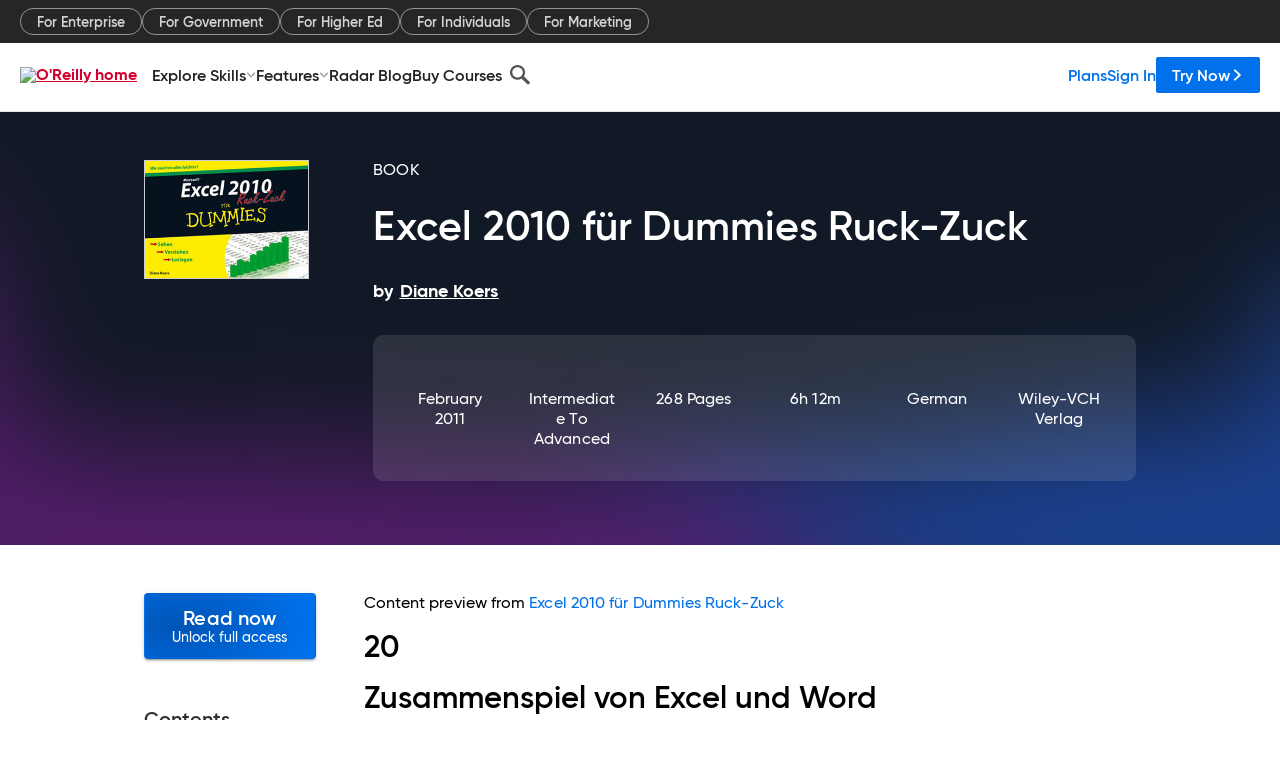

--- FILE ---
content_type: image/svg+xml
request_url: https://www.oreilly.com/library/view/dist/header-ZFTJBHAM.svg
body_size: 760
content:
<svg width="1440" height="532" viewBox="0 0 1440 532" fill="none" xmlns="http://www.w3.org/2000/svg">
<g opacity="0.56" clip-path="url(#clip0_1195_91)">
<g style="mix-blend-mode:plus-lighter" filter="url(#filter0_f_1195_91)">
<path fill-rule="evenodd" clip-rule="evenodd" d="M1536.62 228.62C1660.64 233.611 1613.33 624.857 1485.08 631.736C1361.45 638.367 1226.24 633.661 1102.65 628.524C997.49 624.154 930.453 611.544 833.408 604.65C707.782 595.726 371.008 642.786 349.968 623.35C327.128 602.251 715.662 554.168 756.04 533.18C796.382 512.212 572.744 490.172 662.23 472.04C704.262 463.522 1123.14 412.403 1327.8 378.71C1341.83 376.401 1369.15 406.105 1380.83 403.656C1423.99 394.609 1438.29 309.694 1438.29 309.694C1442.15 246.614 1417.12 223.811 1536.62 228.62Z" fill="#2563EA"/>
</g>
<g style="mix-blend-mode:plus-lighter" filter="url(#filter1_f_1195_91)">
<path fill-rule="evenodd" clip-rule="evenodd" d="M1087 674.713C1086.66 701.885 939.283 719.111 808.276 726.544C681.981 733.71 534.815 723.904 399.66 713.71C284.654 705.036 203.91 685.015 95.6182 672.791C-44.5659 656.966 -527.134 190.427 -205.581 146.037C115.972 101.646 -135.474 438.112 112.653 432.563C258.282 429.306 508.207 444.806 656.586 454.681C803.545 464.462 929.163 495.292 960.121 523.826C990.63 551.948 786.217 567.833 809.894 595.991C835.29 626.192 1087.37 644.897 1087 674.713Z" fill="#8E22A7"/>
</g>
</g>
<defs>
<filter id="filter0_f_1195_91" x="199" y="78" width="1560" height="707" filterUnits="userSpaceOnUse" color-interpolation-filters="sRGB">
<feFlood flood-opacity="0" result="BackgroundImageFix"/>
<feBlend mode="normal" in="SourceGraphic" in2="BackgroundImageFix" result="shape"/>
<feGaussianBlur stdDeviation="75" result="effect1_foregroundBlur_1195_91"/>
</filter>
<filter id="filter1_f_1195_91" x="-464" y="-8" width="1701" height="887" filterUnits="userSpaceOnUse" color-interpolation-filters="sRGB">
<feFlood flood-opacity="0" result="BackgroundImageFix"/>
<feBlend mode="normal" in="SourceGraphic" in2="BackgroundImageFix" result="shape"/>
<feGaussianBlur stdDeviation="75" result="effect1_foregroundBlur_1195_91"/>
</filter>
<clipPath id="clip0_1195_91">
<rect width="1440" height="532" fill="white"/>
</clipPath>
</defs>
</svg>


--- FILE ---
content_type: text/plain
request_url: https://c.6sc.co/?m=1
body_size: 2
content:
6suuid=e7263e17a113010026256d690603000024203c00

--- FILE ---
content_type: application/javascript
request_url: https://www.oreilly.com/1pWcme/MdDqY1/u/_m7/KKfNPFv1/9VwY4rrJGSQpGzr37G/TXUGYQ/Hx/FaIzgUEHQB
body_size: 175375
content:
(function(){if(typeof Array.prototype.entries!=='function'){Object.defineProperty(Array.prototype,'entries',{value:function(){var index=0;const array=this;return {next:function(){if(index<array.length){return {value:[index,array[index++]],done:false};}else{return {done:true};}},[Symbol.iterator]:function(){return this;}};},writable:true,configurable:true});}}());(function(){R();TSG();L4G();var GR=function Kj(bY,HW){'use strict';var b4=Kj;switch(bY){case P0:{var Ec=HW[fX];var zd=HW[qE];var bj=HW[GM];FZ.push(GV);try{var fv=FZ.length;var KF=bv([]);var nQ;return nQ=Wx(VO,[p5()[Jd(Gz)].call(null,wX,DF),qj()[gR(l4)].apply(null,[QZ,w3,Rb,bv(bv(kY))]),Pv()[j4(Bv)](Yz,Em,dR,Kx),Ec.call(zd,bj)]),FZ.pop(),nQ;}catch(kZ){FZ.splice(Sd(fv,UY),Infinity,GV);var AV;return AV=Wx(VO,[Ez(typeof p5()[Jd(gY)],'undefined')?p5()[Jd(Gz)](wX,DF):p5()[Jd(UY)](Ex,B5),zQ(typeof qj()[gR(Gz)],'undefined')?qj()[gR(Kx)].apply(null,[m5,vR,fj,Ej]):qj()[gR(DF)](Bv,mG,PB,QZ),Pv()[j4(Bv)].call(null,Yz,Em,BQ,Zn),kZ]),FZ.pop(),AV;}FZ.pop();}break;case xg:{var JY=HW[fX];var Zj;FZ.push(D4);return Zj=Wx(VO,[Ez(typeof qj()[gR(mn)],'undefined')?qj()[gR(mB)].apply(null,[bv({}),Ux,OZ,Fd]):qj()[gR(Kx)](bv(kY),fz,gz,FQ),JY]),FZ.pop(),Zj;}break;case YS:{var fZ=HW[fX];var VY;FZ.push(c5);return VY=fZ&&AZ(Uz()[FF(m5)].apply(null,[cQ,Mw,Nz]),typeof KX[Tc()[xd(x4)].apply(null,[Av,tV,Fd])])&&zQ(fZ[Ez(typeof Tc()[xd(UY)],jB([],[][[]]))?Tc()[xd(px)].apply(null,[WQ,QZ,nz]):Tc()[xd(wn)](Fz,wF,q4)],KX[zQ(typeof Tc()[xd(tV)],jB('',[][[]]))?Tc()[xd(wn)](P4,Ob,Ij):Tc()[xd(x4)].apply(null,[Av,PY,Fd])])&&Ez(fZ,KX[Tc()[xd(x4)](Av,Qz,Fd)][qj()[gR(px)](Nx,AU,Zn,Qz)])?lc()[qF(wn)](kY,BQ,gZ,Jj):typeof fZ,FZ.pop(),VY;}break;case z0:{return this;}break;case qE:{var HB=HW[fX];var cF=HW[qE];var LV=HW[GM];FZ.push(cB);HB[cF]=LV[p5()[Jd(tV)].call(null,UG,nc)];FZ.pop();}break;case r3:{var lx=HW[fX];return typeof lx;}break;case RG:{var Jz=HW[fX];var Tn;FZ.push(lv);return Tn=Jz&&AZ(Uz()[FF(m5)](cQ,MG,On),typeof KX[Tc()[xd(x4)](mQ,bv(bv(kY)),Fd)])&&zQ(Jz[Tc()[xd(px)](pv,xZ,nz)],KX[Ez(typeof Tc()[xd(kF)],'undefined')?Tc()[xd(x4)](mQ,wF,Fd):Tc()[xd(wn)].call(null,hV,Nv,JF)])&&Ez(Jz,KX[Tc()[xd(x4)](mQ,bv(bv([])),Fd)][qj()[gR(px)].call(null,Wv,Vg,Zn,Dj)])?lc()[qF(wn)](kY,GY,gZ,tb):typeof Jz,FZ.pop(),Tn;}break;case Nr:{var G5=HW[fX];var Xz=HW[qE];var nb=HW[GM];return G5[Xz]=nb;}break;case k3:{FZ.push(IV);var KR;return KR=Ez(typeof dv()[f4(nc)],'undefined')?dv()[f4(zZ)].call(null,jZ,KY,kY,Cg):dv()[f4(Fd)].call(null,cz,CY,DQ,BZ),FZ.pop(),KR;}break;case Xg:{var gB=HW[fX];var mb;FZ.push(A5);return mb=gB&&AZ(Uz()[FF(m5)](cQ,Xr,bv(bv({}))),typeof KX[Tc()[xd(x4)](cw,Yn,Fd)])&&zQ(gB[Tc()[xd(px)].apply(null,[hm,Dj,nz])],KX[Tc()[xd(x4)](cw,Xb,Fd)])&&Ez(gB,KX[Tc()[xd(x4)](cw,wY,Fd)][zQ(typeof qj()[gR(Nx)],'undefined')?qj()[gR(Kx)](bv(bv(UY)),qY,LY,zZ):qj()[gR(px)](Xv,KE,Zn,bv(bv([])))])?lc()[qF(wn)].call(null,kY,FQ,gZ,EM):typeof gB,FZ.pop(),mb;}break;case Bw:{FZ.push(N4);this[p5()[Jd(Wv)](PG,bn)]=bv(kY);var Sv=this[Nn()[YB(nc)].apply(null,[DZ,Nx,Xd,Kx,VV])][kY][Pv()[j4(EV)].call(null,zZ,XB,sB,DQ)];if(zQ(Ez(typeof qj()[gR(On)],'undefined')?qj()[gR(DF)](PY,Zv,PB,Fd):qj()[gR(Kx)](EV,Od,Iv,m4),Sv[p5()[Jd(Gz)](Mm,DF)]))throw Sv[Pv()[j4(Bv)](Yz,cg,DF,Nx)];var nB;return nB=this[Tc()[xd(zZ)].call(null,vO,TY,Tv)],FZ.pop(),nB;}break;case cX:{var Oz=HW[fX];return typeof Oz;}break;case lm:{var jn=HW[fX];FZ.push(kQ);var Y4=KX[Pv()[j4(m4)].call(null,hF,n0,mY,sB)](jn);var AR=[];for(var wz in Y4)AR[Pv()[j4(px)](PB,rX,DQ,mn)](wz);AR[Tc()[xd(sB)](sG,pb,c4)]();var Ev;return Ev=function QY(){FZ.push(LQ);for(;AR[p5()[Jd(kY)](Q8,AB)];){var X5=AR[p5()[Jd(mB)](RS,Ib)]();if(vF(X5,Y4)){var Ax;return QY[p5()[Jd(tV)].apply(null,[ft,nc])]=X5,QY[p5()[Jd(Wv)](cg,bn)]=bv(UY),FZ.pop(),Ax=QY,Ax;}}QY[p5()[Jd(Wv)](cg,bn)]=bv(dF[AB]);var s5;return FZ.pop(),s5=QY,s5;},FZ.pop(),Ev;}break;case Mg:{var fV=HW[fX];return typeof fV;}break;case C8:{return this;}break;case j3:{return this;}break;case ES:{var gn=HW[fX];var Rd;FZ.push(Kb);return Rd=gn&&AZ(Uz()[FF(m5)](cQ,SB,bv([])),typeof KX[zQ(typeof Tc()[xd(tV)],jB([],[][[]]))?Tc()[xd(wn)](wv,IP,jv):Tc()[xd(x4)].apply(null,[RV,dR,Fd])])&&zQ(gn[Tc()[xd(px)].apply(null,[Bx,fb,nz])],KX[Tc()[xd(x4)](RV,IP,Fd)])&&Ez(gn,KX[Tc()[xd(x4)].apply(null,[RV,dR,Fd])][qj()[gR(px)](AQ,fm,Zn,Ld)])?lc()[qF(wn)](kY,fb,gZ,D4):typeof gn,FZ.pop(),Rd;}break;}};var Tx=function(BP){return KX["Math"]["floor"](KX["Math"]["random"]()*BP["length"]);};var rc=function(UQ){return void UQ;};var Rx=function(lZ){if(lZ===undefined||lZ==null){return 0;}var Yx=lZ["toLowerCase"]()["replace"](/[^a-z]+/gi,'');return Yx["length"];};var PV=function Aj(lV,rV){var K4=Aj;var MF=SV(new Number(nM),U4);var Nd=MF;MF.set(lV);do{switch(Nd+lV){case Mt:{return FZ.pop(),AY=NY[ZB],AY;}break;case RG:{for(var mZ=UY;TP(mZ,rV[p5()[Jd(kY)](n3,AB)]);mZ++){var wR=rV[mZ];if(Ez(wR,null)&&Ez(wR,undefined)){for(var cA in wR){if(KX[Pv()[j4(m4)](hF,F8,Tv,w6)][qj()[gR(px)].apply(null,[dp,Lr,Zn,tV])][Ap()[wl(px)].call(null,tV,OL,AQ,lp,tV,C2)].call(wR,cA)){qA[cA]=wR[cA];}}}}lV+=TS;}break;case DO:{lV+=I8;(function(){return Aj.apply(this,[bE,arguments]);}());FZ.pop();}break;case Kw:{var Fq;lV+=J0;return FZ.pop(),Fq=qA,Fq;}break;case wK:{lV-=g3;var P1=rV[fX];var cC=rV[qE];FZ.push(Ms);if(zQ(P1,null)||zQ(P1,undefined)){throw new (KX[Uz()[FF(Xd)](IP,n2,bv(bv({})))])(Tc()[xd(R2)](UK,Kx,Ks));}var qA=KX[Pv()[j4(m4)](hF,F8,nH,gY)](P1);}break;case YW:{FZ.pop();lV+=TM;}break;case MU:{lV-=tW;KX[dv()[f4(Yn)](dR,bv(kY),Fd,df)][Nn()[YB(Nx)](cl,bv(bv({})),mn,gZ,hN)]=function(Ok){FZ.push(BZ);var DR=Pv()[j4(gZ)](GC,tO,Ld,bv({}));var OH=Tc()[xd(AB)].apply(null,[gq,bv(bv(kY)),d6]);var DI=KX[p5()[Jd(Yn)](sU,xZ)](Ok);for(var IL,Bk,rI=kY,hl=OH;DI[qj()[gR(gZ)].call(null,GY,AD,BC,bv(kY))](xC(rI,kY))||(hl=zQ(typeof p5()[Jd(Yn)],jB('',[][[]]))?p5()[Jd(UY)].call(null,kN,sI):p5()[Jd(V6)](JC,DA),LL(rI,UY));DR+=hl[qj()[gR(gZ)](xZ,AD,BC,nf)](c2(kC,RI(IL,Sd(m5,Js(LL(rI,UY),m5)))))){Bk=DI[dv()[f4(x4)].call(null,FQ,UN,GY,c8)](rI+=rL(dF[px],mn));if(Bq(Bk,GD)){throw new mI(lc()[qF(Nx)](Wv,Fd,bn,IN));}IL=xC(WD(IL,m5),Bk);}var AA;return FZ.pop(),AA=DR,AA;};}break;case BE:{var Jp=rV[fX];lV-=k0;FZ.push(dl);this[zQ(typeof dv()[f4(wn)],jB('',[][[]]))?dv()[f4(Fd)].apply(null,[HL,OL,wn,GV]):dv()[f4(tV)](qf,dR,Fd,Gp)]=Jp;FZ.pop();}break;case r3:{var mI=function(Jp){return Aj.apply(this,[Rr,arguments]);};lV+=UW;FZ.push(b1);if(zQ(typeof KX[Nn()[YB(Nx)].apply(null,[cl,bv(UY),mn,On,hN])],zQ(typeof Uz()[FF(px)],jB([],[][[]]))?Uz()[FF(Nx)](hq,ZN,V6):Uz()[FF(m5)].call(null,cQ,C0,tV))){var Ls;return FZ.pop(),Ls=bv([]),Ls;}mI[zQ(typeof qj()[gR(Kx)],jB([],[][[]]))?qj()[gR(Kx)](IP,Y6,m2,wY):qj()[gR(px)].apply(null,[Ob,HU,Zn,AB])]=new (KX[Tc()[xd(VV)].apply(null,[ZX,Dj,zZ])])();mI[qj()[gR(px)](bv([]),HU,Zn,Xv)][lc()[qF(px)].apply(null,[fH,GA,mn,cH])]=pH()[BA(Nx)](Gz,F2,kD,ND,AL);}break;case s8:{lV+=YW;var z7=rV[fX];var Xl=rV[qE];FZ.push(fk);if(Ez(typeof KX[Ez(typeof Pv()[j4(nc)],jB('',[][[]]))?Pv()[j4(m4)](hF,hU,px,mB):Pv()[j4(gC)].call(null,Hf,bN,xZ,AQ)][Pv()[j4(x4)](mB,hD,SI,zZ)],zQ(typeof Uz()[FF(m4)],'undefined')?Uz()[FF(Nx)](GD,A1,Ej):Uz()[FF(m5)](cQ,tE,YN))){KX[Pv()[j4(m4)].call(null,hF,hU,mn,TY)][Tc()[xd(tV)](pS,xZ,CY)](KX[Pv()[j4(m4)](hF,hU,V1,AB)],Pv()[j4(x4)].call(null,mB,hD,gZ,bv(bv({}))),Wx(VO,[p5()[Jd(tV)].apply(null,[KM,nc]),function(P1,cC){return Aj.apply(this,[tr,arguments]);},zQ(typeof Uz()[FF(nc)],'undefined')?Uz()[FF(Nx)].call(null,cf,jA,zZ):Uz()[FF(m4)](tC,V,bv([])),bv(bv(qE)),Nn()[YB(px)](O6,EV,nc,gY,cp),bv(bv(qE))]));}}break;case Dm:{var NY=rV[fX];var ZB=rV[qE];var Fh=rV[GM];FZ.push(zp);lV+=vE;KX[Pv()[j4(m4)](hF,LM,px,m5)][zQ(typeof Tc()[xd(px)],'undefined')?Tc()[xd(wn)].apply(null,[IN,VV,AH]):Tc()[xd(tV)](kr,QZ,CY)](NY,ZB,Wx(VO,[p5()[Jd(tV)](sm,nc),Fh,lc()[qF(kY)](XI,pb,Xd,H0),bv(kY),Nn()[YB(px)](DG,bv(UY),nc,AB,cp),bv(dF[AB]),Uz()[FF(m4)](tC,KO,gY),bv(rW[Pv()[j4(mB)](V6,D0,bn,Bv)]())]));var AY;}break;case HX:{var rA=rV[fX];FZ.push(Tl);var tL=Wx(VO,[qj()[gR(Bv)].apply(null,[AQ,pO,pA,mB]),rA[kY]]);vF(UY,rA)&&(tL[zQ(typeof qj()[gR(mn)],jB('',[][[]]))?qj()[gR(Kx)](Ks,CL,JH,lp):qj()[gR(kF)](Gz,VU,xZ,Ks)]=rA[UY]),vF(px,rA)&&(tL[zQ(typeof p5()[Jd(m5)],jB([],[][[]]))?p5()[Jd(UY)](Jq,AC):p5()[Jd(Xb)](PD,Kx)]=rA[rW[p5()[Jd(R2)](D1,UN)]()],tL[Gl()[N7(gZ)].apply(null,[kF,s7,YC,m5,Bv,YN])]=rA[Nx]),this[zQ(typeof Nn()[YB(px)],jB([],[][[]]))?Nn()[YB(Fd)](hh,Qz,sL,dR,bC):Nn()[YB(nc)].call(null,bq,Hp,Xd,DF,VV)][Pv()[j4(px)].apply(null,[PB,cH,Gh,AQ])](tL);lV+=w;FZ.pop();}break;case XO:{var z2=[RH,fq,GN,YL,w1,Oq,Th];var S2=z2[Uz()[FF(nc)](l4,QI,nc)](p5()[Jd(gL)].apply(null,[Bg,qf]));var bl;lV+=PE;return FZ.pop(),bl=S2,bl;}break;case Jr:{var vN=rV[fX];FZ.push(vq);var zD=vN[Pv()[j4(EV)](zZ,LQ,Yn,pb)]||{};zD[p5()[Jd(Gz)](G2,DF)]=Ez(typeof qj()[gR(Xb)],'undefined')?qj()[gR(l4)](Xd,JI,Rb,bv({})):qj()[gR(Kx)](CY,S7,C2,GA),delete zD[Pv()[j4(34)].call(null,74,1085,73,84)],vN[Pv()[j4(EV)](zZ,LQ,Ob,Gh)]=zD;FZ.pop();lV-=Gr;}break;case vK:{var WC=rV[fX];var rH=rV[qE];var VA=rV[GM];lV+=R0;FZ.push(n1);KX[Pv()[j4(m4)].apply(null,[hF,Ul,gZ,BC])][Tc()[xd(tV)](S6,OL,CY)](WC,rH,Wx(VO,[p5()[Jd(tV)].apply(null,[gl,nc]),VA,lc()[qF(kY)](XI,AQ,Xd,XH),bv(kY),Nn()[YB(px)](q7,g6,nc,Yf,cp),bv(kY),Uz()[FF(m4)](tC,Rf,PY),bv(kY)]));var r7;return FZ.pop(),r7=WC[rH],r7;}break;case AM:{var Uk=rV[fX];FZ.push(qD);var th=Wx(VO,[zQ(typeof qj()[gR(Ks)],jB('',[][[]]))?qj()[gR(Kx)](wF,bL,KC,m5):qj()[gR(Bv)](Gz,O0,pA,sB),Uk[kY]]);vF(UY,Uk)&&(th[qj()[gR(kF)].call(null,m4,Ck,xZ,nc)]=Uk[UY]),vF(px,Uk)&&(th[p5()[Jd(Xb)](ZC,Kx)]=Uk[dF[Gz]],th[Gl()[N7(gZ)](BC,Tq,YC,m5,bv(bv(kY)),bv(bv({})))]=Uk[Nx]),this[Nn()[YB(nc)](zh,bv(bv(UY)),Xd,Yz,VV)][Pv()[j4(px)](PB,HC,bv(bv([])),sB)](th);lV+=tG;FZ.pop();}break;case gU:{lV+=fr;var Bh=rV[fX];FZ.push(O2);var K6=Bh[zQ(typeof Pv()[j4(BC)],jB([],[][[]]))?Pv()[j4(gC)](kp,Ol,AB,AQ):Pv()[j4(EV)](zZ,H5,QZ,V1)]||{};K6[p5()[Jd(Gz)].call(null,rx,DF)]=qj()[gR(l4)](V6,Lc,Rb,Nv),delete K6[Pv()[j4(34)](74,1697,50,40)],Bh[Pv()[j4(EV)](zZ,H5,bv(kY),GY)]=K6;FZ.pop();}break;case Kr:{var HN=rV[fX];var Bf=rV[qE];var CN=rV[GM];FZ.push(C1);KX[Pv()[j4(m4)].apply(null,[hF,cP,bv(kY),wY])][Tc()[xd(tV)](kP,tC,CY)](HN,Bf,Wx(VO,[zQ(typeof p5()[Jd(Gh)],jB([],[][[]]))?p5()[Jd(UY)](MA,kq):p5()[Jd(tV)](hj,nc),CN,lc()[qF(kY)].apply(null,[XI,nH,Xd,Ns]),bv(dF[AB]),Nn()[YB(px)](GV,bv([]),nc,Yn,cp),bv(kY),zQ(typeof Uz()[FF(jq)],'undefined')?Uz()[FF(Nx)](vp,Up,TY):Uz()[FF(m4)].apply(null,[tC,pY,DQ]),bv(kY)]));var Cs;return FZ.pop(),Cs=HN[Bf],Cs;}break;case tM:{lV-=C8;var gI=rV[fX];FZ.push(gY);var UC=Wx(VO,[qj()[gR(Bv)].apply(null,[nH,Af,pA,dp]),gI[kY]]);vF(UY,gI)&&(UC[qj()[gR(kF)].apply(null,[bv(kY),ED,xZ,F2])]=gI[UY]),vF(px,gI)&&(UC[p5()[Jd(Xb)].apply(null,[EL,Kx])]=gI[px],UC[Gl()[N7(gZ)].apply(null,[nf,sI,YC,m5,AB,GA])]=gI[rW[qj()[gR(sC)].call(null,IP,IC,Xv,Yn)]()]),this[Nn()[YB(nc)](T2,QZ,Xd,Dj,VV)][Pv()[j4(px)].apply(null,[PB,L2,YN,m5])](UC);FZ.pop();}break;case ES:{var mp=rV[fX];FZ.push(mH);var Kq=mp[Pv()[j4(EV)](zZ,Bz,Nz,bn)]||{};lV+=BE;Kq[zQ(typeof p5()[Jd(Ks)],jB([],[][[]]))?p5()[Jd(UY)](Mf,tI):p5()[Jd(Gz)](kd,DF)]=qj()[gR(l4)](Xv,WZ,Rb,dp),delete Kq[Pv()[j4(34)](74,1409,84,20)],mp[Pv()[j4(EV)](zZ,Bz,bv(kY),YN)]=Kq;FZ.pop();}break;case C8:{lV+=A;var NH=rV[fX];var Zf=rV[qE];var Uq=rV[GM];FZ.push(jD);KX[Ez(typeof Pv()[j4(Nx)],jB([],[][[]]))?Pv()[j4(m4)].call(null,hF,C5,bv(bv([])),bv(bv([]))):Pv()[j4(gC)].apply(null,[ZH,Q6,Nx,IP])][Tc()[xd(tV)](TF,tV,CY)](NH,Zf,Wx(VO,[p5()[Jd(tV)](O5,nc),Uq,lc()[qF(kY)].apply(null,[XI,UY,Xd,UI]),bv(kY),Nn()[YB(px)].apply(null,[zA,gZ,nc,VV,cp]),bv(kY),Uz()[FF(m4)].call(null,tC,bZ,F2),bv(dF[AB])]));var Vl;return FZ.pop(),Vl=NH[Zf],Vl;}break;case HE:{var qp=rV[fX];FZ.push(fI);var G1=Wx(VO,[zQ(typeof qj()[gR(jq)],jB([],[][[]]))?qj()[gR(Kx)](x4,m6,kF,lp):qj()[gR(Bv)](VC,Hn,pA,QZ),qp[kY]]);vF(UY,qp)&&(G1[qj()[gR(kF)].call(null,Nz,Pd,xZ,bv({}))]=qp[UY]),vF(px,qp)&&(G1[zQ(typeof p5()[Jd(sB)],jB('',[][[]]))?p5()[Jd(UY)](xI,Sq):p5()[Jd(Xb)](pQ,Kx)]=qp[px],G1[Gl()[N7(gZ)](hF,Us,YC,m5,Qz,I2)]=qp[Nx]),this[Nn()[YB(nc)].call(null,sD,xZ,Xd,sB,VV)][Ez(typeof Pv()[j4(kk)],jB([],[][[]]))?Pv()[j4(px)](PB,l5,VC,UY):Pv()[j4(gC)].apply(null,[wp,KD,Xd,mY])](G1);FZ.pop();lV-=P0;}break;case vt:{lV-=p8;var IH=rV[fX];FZ.push(R1);var pC=IH[Pv()[j4(EV)](zZ,dx,dp,nf)]||{};pC[zQ(typeof p5()[Jd(QZ)],jB('',[][[]]))?p5()[Jd(UY)](SN,ck):p5()[Jd(Gz)].apply(null,[Mv,DF])]=qj()[gR(l4)](tC,qP,Rb,wn),delete pC[Pv()[j4(34)](74,1498,bv(bv([])),bv({}))],IH[Pv()[j4(EV)].call(null,zZ,dx,Nz,x4)]=pC;FZ.pop();}break;case fM:{FZ.push(O6);var RH=KX[dv()[f4(Yn)].apply(null,[dR,Ld,jq,H1])][qj()[gR(xN)].apply(null,[F2,Nh,Kx,sB])]||KX[Pv()[j4(m5)](Kx,Tz,V6,mB)][qj()[gR(xN)](PY,Nh,Kx,bv({}))]?Uz()[FF(mn)](gZ,x5,wF):Tc()[xd(mn)](rp,bv(bv({})),V6);var fq=LH(KX[Ez(typeof dv()[f4(Gh)],jB('',[][[]]))?dv()[f4(Yn)](dR,EV,I2,H1):dv()[f4(Fd)](Os,bv({}),bv(bv(kY)),wh)][Pv()[j4(m5)](Kx,Tz,Ej,nc)][Ez(typeof pH()[BA(EV)],'undefined')?pH()[BA(Yf)].apply(null,[x4,nz,bv(UY),Gs,jA]):pH()[BA(UY)](x1,OL,nz,V6,Fs)][Ez(typeof Pv()[j4(V6)],'undefined')?Pv()[j4(nH)].call(null,gL,lF,bv(bv(UY)),YN):Pv()[j4(gC)](fk,zN,bv([]),m4)](Uz()[FF(dR)](q2,RY,CY)),null)?zQ(typeof Uz()[FF(T7)],jB([],[][[]]))?Uz()[FF(Nx)].call(null,Xb,Iv,Zn):Uz()[FF(mn)].apply(null,[gZ,x5,px]):Tc()[xd(mn)].apply(null,[rp,l4,V6]);var GN=LH(typeof KX[Uz()[FF(EV)](PB,BY,Ej)][Uz()[FF(dR)](q2,RY,bv(bv({})))],pH()[BA(kY)](gC,Nz,bv(bv(kY)),Q7,tp))&&KX[zQ(typeof Uz()[FF(Zp)],jB([],[][[]]))?Uz()[FF(Nx)].apply(null,[N2,Eq,bv(bv([]))]):Uz()[FF(EV)].apply(null,[PB,BY,x4])][Uz()[FF(dR)](q2,RY,px)]?Uz()[FF(mn)].call(null,gZ,x5,bv(bv([]))):Ez(typeof Tc()[xd(Zp)],jB([],[][[]]))?Tc()[xd(mn)](rp,hF,V6):Tc()[xd(wn)](B1,CY,bq);var YL=LH(typeof KX[dv()[f4(Yn)](dR,nz,Zn,H1)][Uz()[FF(dR)](q2,RY,Fd)],pH()[BA(kY)](gC,JN,kD,Q7,tp))?Uz()[FF(mn)](gZ,x5,nf):Ez(typeof Tc()[xd(LA)],jB([],[][[]]))?Tc()[xd(mn)].call(null,rp,AQ,V6):Tc()[xd(wn)].apply(null,[pf,bv(kY),Bl]);var w1=Ez(typeof KX[dv()[f4(Yn)](dR,TY,tC,H1)][Ap()[wl(gL)].apply(null,[Qk,gZ,Ob,nz,m4,N2])],pH()[BA(kY)](gC,V6,jq,Q7,tp))||Ez(typeof KX[Pv()[j4(m5)].apply(null,[Kx,Tz,gZ,OL])][Ap()[wl(gL)].apply(null,[Qk,V1,l4,jZ,m4,N2])],pH()[BA(kY)].call(null,gC,gC,GA,Q7,tp))?Uz()[FF(mn)].apply(null,[gZ,x5,kY]):Tc()[xd(mn)].call(null,rp,Yf,V6);lV-=F0;var Oq=LH(KX[dv()[f4(Yn)].call(null,dR,Ks,GA,H1)][Pv()[j4(m5)].call(null,Kx,Tz,bv(bv([])),tC)][pH()[BA(Yf)](x4,jq,V6,Gs,jA)][Pv()[j4(nH)].call(null,gL,lF,nk,m5)](Uz()[FF(P7)].call(null,Zp,PA,bv(bv({})))),null)?Uz()[FF(mn)].apply(null,[gZ,x5,F2]):Ez(typeof Tc()[xd(KY)],jB('',[][[]]))?Tc()[xd(mn)].apply(null,[rp,bv(UY),V6]):Tc()[xd(wn)].call(null,X1,kC,Al);var Th=LH(KX[dv()[f4(Yn)](dR,Tv,Bv,H1)][Pv()[j4(m5)](Kx,Tz,bv(bv(kY)),BC)][pH()[BA(Yf)](x4,kD,g6,Gs,jA)][Pv()[j4(nH)].call(null,gL,lF,Tv,bv(kY))](qj()[gR(j7)].apply(null,[tC,mV,F2,OL])),null)?Uz()[FF(mn)](gZ,x5,bv(bv(kY))):Tc()[xd(mn)](rp,n1,V6);}break;}}while(Nd+lV!=pE);};var Hk=function(Nq){var Eh=1;var dA=[];var Ef=KX["Math"]["sqrt"](Nq);while(Eh<=Ef&&dA["length"]<6){if(Nq%Eh===0){if(Nq/Eh===Eh){dA["push"](Eh);}else{dA["push"](Eh,Nq/Eh);}}Eh=Eh+1;}return dA;};var g2=function(vf){var Mk='';for(var DC=0;DC<vf["length"];DC++){Mk+=vf[DC]["toString"](16)["length"]===2?vf[DC]["toString"](16):"0"["concat"](vf[DC]["toString"](16));}return Mk;};var XC=function(Z7){if(Z7===undefined||Z7==null){return 0;}var sl=Z7["toLowerCase"]()["replace"](/[^0-9]+/gi,'');return sl["length"];};var jI=function(qL,qk){return qL^qk;};var ID=function(){return ["a>5%P!Z-EC+\'/Vh\x00V-YG +zP!Z-EC+<;W-\\","9O8V-I","R)\x40","\rC/","V;ky\x07O,5","N)","\'E","$\b\r%gur& K","M&\x00V8HL=U+.A ]>I","g<TA\vO)5G:","N)","P8\x40Y+E\x3fG&F4","V/\x40","\v^;CY","K\x40<>lz>|",";\x40\t","j","_=_","F7G","NG/O.)",":^L>U%","8C0^,A-\x40&6UQ<P2\fF\'[/zZ+V=IQ"," l3`iqw1m-dnr","Q-\x400C[U%(E-","^>IAU+(G<","R_MY-T&;G,","UP/S<7K:[","\\","V<\x40c","Q\x3f","N","P+^B\"V\x073","-S-","2g4|yf","[!E/\fR-","G;O>3G","P6HPN#4c<","C$\x07V*",":N>;h:V8\\f\'[/",")5D!\x00^AT\'M\v>P-\x40",")E","(\x07M:","-\nC6^A=","#)UL\'8\fC/M#>UG&\x07^yZT\"T/zDhJ)ID87Q;\\7bT#D","+\x00ee|\x07h","U+MX+R","R+","+V:Gf:N8;G\x07\\-Mf\'F$;","8\x07A","l","","^+X","W<J\\ D(R-\x00G ","F3(Q+C<","^C/M","\\.","\x40(9","L&GyOZ W/(=W<J\\ D.zPhF5\x40:Nj5H-G","E/<W$e8\x40\x40+","B&\x3fP^<C\x40:","J![","k&_",">\x409.","\'5\x00Q-\\.B","f\vm!","R+U\x3fK+w8XT",";\r","\x3f;3W$e<^F\'N$","hZ-T\'\x3fV",">IA\vM/7L<q bT#D","5H-G","I","*U-W+EC+S)P!GJ\x40 B","H","\x07P)\v",":5\x07V","fatj*p\r<w~p~7e",")>})\\\b\\Z/R$<~U:vy#B,6*c:\x00R ","-\x3fq<A8KPQ.;G;",">IAD&\x3fG<\x00JIT*D8P\t\x07G6\\Z=U","\n","l\bB+C.(T-\x00r*U[-d2\x3fW<A","KP:i#=g&A6\\L\x40&/Q","V/8XH;\\","\x3fK+|+EP U+.M&7E<BA","c8_<|T7d8(P","9\x07N","U","M_<","V!VC[+","\";\x07F\x3fA<oZ B\x3f(\x07G&J","T)Y\x07D$>P-\x00","\tP>P<{Z<J/(\'G/\x40-^T:H%4",".EB","0Z>e[:",")5Q<\x00F:XZ<","]\x3fMF","qs1<\x00L+Z6B:\t8sP-F+B:h<\x00L+Z6Bs>#G\'\nUX,N&|S\x00;\v^;CYlw.\fR-UyL#C%6[K<A8XZ<,/A<\\7AgZ8\x3fW:-UE+N,z_rF7OA\'N$r\v3\x00V-YG >|S\x00.\x07]:X\\!OhgHV1V6JX\'8NnTGwOZ R>(\x00A<Ad\bX\'8NnTGx\bX\'8NfA6XZ:X:\x3fJ\x00;\v^;CYl>#G\'-Q:\t8s\bD=P-EZ 8r\\Yj\x07\x40<\fF:S#9\x00s\x00\x3fY[-U#5\na\tA<X\x40<Oj\x3f\b>AyI\b5\\f4Hm*V:X>S%.V1VuC\b \";m\x3fc+CE+S>#YKu=Q3IV:.\x3fK&c+CE+S>#\t^.\x07]:X\\!Ob.YPd\"Xn<|w\x3f[T)F<Q/h<\x00L+Z6Bs>#G\'\nUX,N&e&[%\\5N3\r\x3fg\f!V+MA!S6&Wb\bG<^T:N8xYAu8_L B.P)\\+PIla\n;[&z-IG/U%(W$ORwXZU83ET%Pa>5&V:]>xT)q<\x00L+Z6B(\t>v\x07-[H+IA;S$z:\x40\"P-Q+G#4r:C<^A7\t>v\x073R5YPtDf\x3fW%A8NY+kjYA\'U0K\x40<\x40(6iB.^\\:\x40(6iBNp\x00AS\'P1\tUqWHbhs\bA)P1AgZ,gW&G0C[fUf(YGa\tA<X\x40<Oj..POV$QS;O).M&R\x40qX<\r/v\v3R+\fZsSl|\x07\f8\x00\\-CA7Q/zL;R7OP!Gj,JPr8z,K/9\f+\x00V8XPfNd*\x07M<G \\Pg\r\x3fgG\x3fRYqBI2zsNP-F+B\'\t+vW}!E6GPl\r1,N=\tAbDf/\\_a^R$J\x40 B>3Lh-\x00GbDc!P1\tA<X\x40<O1.\fR-H7CG#\x40&xYC:\t-V/M&r\x07-[N$OT:B\"r\v3\x00V-YG Z>#GrPG1^Z9f;\x07ErN$QP`V8;;IE8^>1\'ND=P-EZ <r\\Y5F7OA\'N$z\f\na\tN\x3fY[-U#5,Z\"QC/Sj=HY5IUqK;\rb<\x00L+Z6BgZ8\x3fW:-D\\=\\csNT)\x004z,K/9\f/G\t^Z:N>#G\x07.Xh\x07\'r\nZhg=|SUiO7\n!);N`,h\t-g\vsR+\fWsEd*\x07M<G \\PsWd*\x07M<G \\Psn(0A<\\P+IT:Db=\\.\x07]:X\\!Oj]Va\th{BP6UhvWV \x00\\.lS/.\x00P&PnwJZ<d+9\n`F7OA\'N$r\x07\v3-\x00Gb\t,/A<\\7AgZ8\x3fW:-D\\=3T\'Vq^:\b7s\\_a[N\x3fY[-U#50ZAuI5G\x3f4V!]yB\'\r+v\x00+[H/MGnMw2]Pnu^/\bq3\nj[+CBl\x00wg\f<\vC<N8\x408z$\\R+K=,tC$\x07Vb^P:T84UQnT6N_+B>xH<Z\x40p\n!);N`{sj/V+3\x00aMVw^P=N&,\n;\\lMB/H>s[V ]qS;O).M&ZGpW[f$\x3f\rVj^GuY-\b7sY\n.\x07]:X\\!Ob.\\Y&Z-DG!Vhv=^PpQg/t\x07G;_/I=\bd.G&Z\x3fY[-U#5\n<[H\x3fC/M\x3f\x3fHVd\x07\x3fHg\rb<\x00L+Z6B:\b1(V=\x00]yBlU\"(Uj^GuY-\b7s\\_+Z_wMG)\b7,Ph\b0A&H9vW}!E6GPl\r1,N=\t\x3fY[-U#5\n<^ApWS;O).M&R\\qN<D>/\x07LhV.\fPf\t,/A<\\7PbNc!\n<^AuI!\b7s\\_:G,^[n\x40w;JCf[<B!\r%sOM`[N$H(T$9K\'AbSf\x3f\\Y>AyB\blR\x3f)G&V=A/S>xNP-F+B(T$9K\'6\x00\\gZ#<]\x00-\nV:YA\'O-xHu-DG!Vj4Uh7A+CGf\r\x3fG:G6^\'Rj;P-W \fG;O$3Ej[\b0JlB%7N-V=\bs$sK.Z-DG!VhgH\'[G1^Z9#a\x07G<\x07A7WC/M\x3f\x3fOT\'Wy*N$\x3fOxN\x3fCGfDd7V WdC++(!I\bpWC/Sj;HGfV5IR/U/aD`\"ZT<\x3fg*\n)^Vp\\(\t\x3fsK.ZFd\b>\b)5V!F<G+U\x3f(=N0JlO/\"\x00uO<X+U\"5\v-\\\x40<BAsDdG&<T<Fq\x3fQ-RZ\x3f:I85\x00uO<X+U\"5\v3UqF;R:\x3fF-`-MG:wgHLa[+CBnOwxM%_<XP*f\x3f[C:\b<Q\'R:;A 7K:IE:H%4]GfA>H+M9\x3fWP-F+Bsw\x3f[O-[6HhDd;P=GqG+U\x3f(\x00d8^Rg$gWG0P,X\\ FhaC:RPdD:\r8v\vsUq[!S\';\x00uO:A7Q/sK.Z]dI*N$\x3fJ\x00+^)\x40P:D.xO\x00;\x07\x40)I[*D.G$uO/S-gH8[P6BA\'O\x3f\x3fNP-F+BN8\x40&/+\\R+K*N$\x3fOGf\\7IH3>2\x07M\x3fPdV`U3*nZ]dV!L:6V-uI#D>2FuPG1^Z9f\x3f[C::T<Fc\'\b_.\x07]:X\\!Oj]Vd\x00\"ZT</g\x07\f%G1CQbOw.[K<A8XZ<z/\x07NK.ZE6EQnwgHLa\x00V-YG 8tG$T8XPsO\x3f6j[+CBlwgn0XP<\x40>5\x07\f:G,^[h\x07b([O-[6H\blS/.\x00P&P+T<Fw,K,Rus:\r8sY\x00<A6[sw([O-[6H2]h(V=\x00]{\r\bsDl|]PfV-DZ*h.P\'u^/S-gG\x3fRg \\P\vS85\x07\nj&[<\f\\:D8;M:RW6IFnO%.UR:E0HPn\x40j}W\t-Y~\fX+U\"5\x00a[)C/Sj5HJ`-\\:D8;M:^AwMG)\bq3\nj[+CBlwg\f<\vC<G+U\x3f(:\\^<X]!EwxJ:D{\x00G`\x408=HMfA>\x00G`E/6E)VdB\x40\"Mf*NT)\x000Z`\x408=NP-F+B\'#tM&\fq^n:8\x3fW$}8AP#tC$\x07Vu^ D2.HVfV!Xy!Bfx\x07G<\x07A7s8tG<\\=\nfSd7V Wd[+Y>xYPfA>C!H.zE\vd\x00=IY+F+.&\x07_5\x00Eg#`]PfV-DZ*h.P\'u^/S-gG\x3fRg \\P\vS85\x07\njG<^T:N8z\x07G;\x07_-\f\\=$5)6N_+B>x\\:\\W<\x40P)\x40>\x3fHL=_u\\3G\x3f4V!]yc:\b1,Ph\x00\"XG7m%9OVBn$nH$znZAwOT:B\"Auhhqbj3<Tq^(H$;N1>\\:Av\x07\f)G<^y!Bw..[-D\\=>(\fg&A0IF`Q\x3f)\n:[N\x3fY[-U#5ZGpWC/Sj(HVf\\4\\Y+U#5^4\tNb^:X:\x3fH\x00&A4MYl\r.\x3fG<+T<Ff.[A\'C5IA\'N$g\x07_.\x07]:X\\!Oj0]Va\tG1EF`U8#0L<\x00Z<_\bZ>(\fn\'\t{^Z!Uh\'(<\\U6^p/B\"r:<Z*:I#)[P-V-~\b7<\x00L+Z6B\x00\t>sK.ZGpWC/Sj(HV\x07nbESfSc(V=\x00]y^-\x40&6]VaIZ\x3f(T$9K\'dA7Q/5<\\]<TAgS/.\x00P&RGbESf\x00#);CZGw\x40P F>2\\\v3R+\fPs\f{v.\x07]:X\\!Oj(]\v3\\+e\n/f\f$]>X]u\b#<]MfR5\x40:\r/s\\P-F+B<<;W-OGIhbSd>L-Oh\x00GuS/.\x00P&RAwZT\"T/gM!i\x00G`E%4iB+Q<D>/\x07Lh7IM:$\'\bP-F+BN D2.Oc5U,BV:H%4Uc`[H+IA;S$!C$\x07VcZZ\'EjjYF\'Vc\r3\\8\x3fW: E<N>5[8=\x00\\fCfxM&G+YV:N8xYY>_,I*\r)5D!F+MW\"Dp{E_a^ZqHlB%4V:\x07P-CGl\r1,N=\t \x00V!O,3W:Q5Io7sY[fZ*\\Y/X;Gu=\x00Yb\r\x3fG:G6^s;O).M&PuI\'R\r\x3fG:G6^s;O).M&OU,BV:H%4]Va\tE8^<h<\x00L+Z6Bs>#G\'-\n:)5Q<\x00F:XZ<8\x3fW:x^h\t8gH1O{kP D8;M:4F7OA\'N$xHuZAwH\\=Q&;\fl)V%PG`O+7\va<X/S!gW&G0C[fUc!\x07G<\x07A7\fz,K/9\f;G\t^Z:N>#G\x07\fN_+B>tG<\"A6XZ:X:\x3f:D`=fUd*R:G6sjsEf<]Vd{kP D8;M:4F7OA\'N$x\\\vd)^Z:N>#Gu=Q3IV:)(C<;:\\f\x3f[C\x3f\x00R)S;O).M&ZGpWG+U\x3f(Y-R.M\\:>\'\b\rZKw\\G!U%.\fR-[\x3fM`Q85M<\vC<\x00Vb\t,/A<\\75S/.\x00P&RG1EF3\bcv\f\tJ7O|:D8;M:OKuI/R34.\x07]:X\\!Ob.YPd6\x00\\gZ<5FhBd\\h\x07b3Hr:^0_Pg<;\x07)O]<[6\t9r:^]uCbHca\x07G<\x07A7\fP`H9L-\x00R-CG\bT$9K\'+\n/+tG0pA&D$r]D=P-EZ \t>sP-F+B:.5Gw/MY;Dp;[L-\nGqHg\b7v0\n*[\x3fWbMfx2G&A8XZ<cv\n*^FuS;O).M&Z\"^P:T84UV \x40$bGb8Y\x00<`-^\\ Fhv]D=P-EZ \tc!\x07G<\x07A7n!C \x3fVh5V7IG/U%((\x005[uI%D3)HD=P-EZ \t>sT)\x00+z,K/9\n<[<n,5\x07\n>AyB\'Oj(\\GfF*D \bq(V=\x00]yI<D<\x3f\x07Q-ZuJ\x40 B>3LhpWS!Sba\f$]>X]u\b1,Ph<E!QbsNK.Z]yE[nSc(V=\x00]yX8\x40&/&^GwHZ Dw{D<A<X\x40<Oj.[F\'Vd\rbU7\'YGfR5YP=v\f8\x00\\-CA7Q/gA\'\x40-^\x40-U%(OHd\x00V*IAtG\x3f4V!]qX5H,rJ!)^P8zvJ!7IM:zvJ!*I[:>2Qf-\x40<BAsW%3x^G1EF`E%4iC-D\\=.\x3fG/G<[;M&vJ!4IA&N.gWL-\nG{\x00A&H9tP/OE6EQnf.K;\\G+Up U83Qf\\+iT-Ib\t\\i\x3fCGfW+(UPh]yX]\'Rcx\x00uO+V&\x408\nx[C-\x40&6]V \x40u^h\x07k3l)<r^=M#9\ny[\n:I#).POE6EQnc\'YQ<CcJ\x40 B>3L`[H-D\\=.5GuSbZT<>gJ!-^L\vO>(G;)V!L:6V!]bESf>2\x07M\x3fPdA`U3*\v<A6[:+(:G,^[nU\"3\f:R5Q*H9*V+v!OP>U#5.\x07]:X\\!Ob.\\Y!-D\\=.5Ga[+CBnUq,Ph\x00-D\\=,/A<\\7\fPfDf4\\Y:G,^[n\x40d.\fR-O-DG!Vhv\f)\x00TdX<$\x3f\rVu7\nfSd7V Wd[+Y>xYPfA>C!H.zE\vdS7QS!Sb,Ph-D\\=>(\fg&A0IF`M/4V _bB\vsqwXLa\tE8^\'>2QfA i[:S#\x3fy&/8\\`B%7N-Z6B\'Gbx\x07M\'d\b\'>(\fn\'+IA;S$z\nj]=uH,r\f<\x00JCVr>2QfA<Z5W+(UWu:MY\"\t#vWA)P1`Z-cv\'\\P8\x40YfHfxK&_5Uy!BhsNK.ZF\nVgZ#<]V \x40w\\G+Wv3[A)P1`Z-\b8\x3fW:<\\`B+.JPu\rg#<]V \x40w\\G+Wv3[D!R5\x40LN)s\x07G<\x07A7\fPfHd<L)_ `Z-\b7\x3fQ-RZ\x3f\x40gZ#<]V \x40w\\G+Wv3[A)P1`Z-\b8\x3fW:<\\`B+.JPu\rg\\/6G3Uq\rVgU\"(UhV.\fp<S%(]\x00<\x00Jy_A/U/7L<RD0X]!T>zC<[yCGnG#4N$\vp\\(\t>2QfA<Z\t\',3C$JCVgS/.\x00P&RVqE(H$;N1>\\:H3\\7v\x40:\x07C-S;O).M&ZGu^5G%(]T)\x00<A&H9tP17]-^\\+Rd6L/[t+wjNe\"ZT<$gJ!-^L\vO>(G;)V\\(\t$tP1>\\:\b:I#)[R:E\nZ`B+6\n&^\x3fE[/M&#9M+P\nA&H9tP-7S\'O+6[PpWC/Sj3HLsA<M^3\\#|S\njA<M^lwg^4PP6BA\'O\x3f\x3fWuOGp\n\'>(\fn\'d^hSvg\f.]8\x40Y7m%9S`7YY\"\bq,Ph0\\`B%7N-Z6B5\\q(V=\x00]yM:X:\x3fHVd8^RsSf3J\n<Z*X+U\"5jV!XbU\"3\f&K-\\`G#4N$\v6O>\bp.K;\\P6AE\"D>\x3f]Ca:CX>M/..\x07]:X\\!Ob.YPa\tZ\x3f:I85\x00uO-A7Q/sJ:DyX/S-a\x07G<\x07A7W<D+1WuOGwXL>D6&WA\'G0B\x40+wgHVfJ)I\n:I#)[L-\nGdX/S-`WP-F+Bsw.[V1VfA&H9t\x07T)-D\\=+(<\\R+K:I#)[O-[6H\blS/.\x00P&P-D\\=$\x3f\rVuPV7Hgh4P%_{\bsUd.\fR-T+\nfU\"3\f&K-Gg\r:\'YD!Z*D(T$9K\'-N(N8rC:RAdX]\'Rd.\x07[\rG+EP=&\x3fE<hGpzaX:[H/MGnDw.K;\\G+Up U83Q\x00nbESfDd<L)_ `Z-wg\v:G,^[nU\"3\f+^)\x40P:Db\x3f[A\'C5IA\'N$v\f)G<^y!Bcv&\n-[)QHbB+.JrF7OA\'N$r\v3\\+C/Sj(HV \x40wXG7d$.\x07K-5I[)U\"wD:LicSc!C:RVdX]\'Rd.\x07[\rG+EP=z8\x07NK.ZVwXG7m%9Hu\"ZT<$g\f+^)\x40P:H%4NK.Z-DG!VhgH&\\G \\PgZ<;\x07\'O]wMG)r\v5\x00V-YG %\'\bV \x00\\.\f[+Vj\x07P\'\x00{EY\"D-;+G:D/U>\x3fR<P$\x00Q+M/=V-+Z<\x40QtG\x3f4V!]qX<\r/sP-F+B:I#)[F-V>MA+13G:G6^\x00\t>sYP-F5X{/L/`\x07&K-`Z-/\'Y\x00&K-\bs>2QfV-DZ*\x07lrJ!8^RsW%3x[)QHbD7<\x00L+Z6B+\t>v\x07\v3Z],\x40Ys8&\tPv5I[)U\"sS`\x00-Y+O-.\vs\\+C/Sj\x3fHd7IBn`8([`\x00bI\t</q^\v&)VADa\x07G<\x07A7\f[3G\x3f4V!]yB:\r8v&^\\uE/\b1.\x07[3R+\f\x40sU3(\n)[:\x40`W+6\x00G5R-O]fUc!\x07G<\x07A7\fC!H.z\n<[N,Q!O/e\x07\n+[\t\t^Z#H9\x3f[P-\\5ZPfBctJ-7\x00Zg\\,/A<\\7\fZfUc!\x07G<\x07A7\fS;O).M&Z\"ZT<8gJ!<T<F\x3f7L<\b+IA;S$zG\x3fRc+CX\'R/r]D=P-EZ \t%v\v3R+\fTsUd;R$\v+\x00Pg,/A<\\7\f\x40fUc!\n)^\\uE;\r)vWL-\nG{\x00Ag\\,/A<\\7\fVfUc!\n)^\\uE;\r)vWV \x00\\.:\b7/]T\'Wy3\bc\'\bM&\\7BP-Uw<\x00L+Z6BgZ<;\x07<O\\q^g\';\x07I`ZU,BV:H%4UV`\"ZT<#a\x07G<\x07A7\fGf\bd-\x07C8Z\x3fY[-U#5\n<[H\x3fCGfqsU!P1A`Q8\x3f<\\]<TAgZ);GhB\t+IA;S$z&\\C6^A=zz\x07YVfdE:$\x3f\rVuF\x3fY[-U#5\na\tE8^:%r\x07\na\\^8^^f\t,/A<\\7\fAf\b1,Ph0\x00TbTf9YNd*\x00]bQf,Y[d>\x00XbVf8Ygd\nG+U\x3f(:Zw[G/QbrW&G0C[fUc!M:Z\bbF9H>9\n<\\C+ICsUd4Z<[H:MF+z`\x07G<\x07A7\f\x40sG\x3f4V!]qN\'Gb{]\x00+]7IV:H%4WK&R]8Z\\)\x40>5\x07\va\x00V-YG $/NsR+\fAsO+,E)\\+V!O$\x3fV!]u^\b:/<G+Z/Ia7Q/v<\\A-X<D>/\x07L\x00i\bsDujOGvB\ftcf.[V1V%P T&6W5^RdJ\x40 B>3L`[H+IA;S$r\'ZAq#\x4081]\n.\x07]:X\\!Oj.]\v3\x00V-YG 8r\\\f\x3f\x00R)(T$9K\'-N(N8rNaD0XV&\t>tP--[+Y>sA)Vy\'Gbx\x00Q-\x00r>I[:e+.\x00!7MC\'F+.Pa\tGwBP6UwhN\x40:R2QG+U\x3f(<\\R;^\x40>Ubx\x07G<\x07A7 T&6\\+\x40<\f\x07tS/.\x00P&RGwMW<T:.]\x00:G,^[l\r$;K/G6^;R/(4E-GMA/-\x3fj![BA<N:##C$\x07V*nlC8;F;P{AZ,H&\x3fWjA:D\\:D).\x00P-P{N\\:O/)\x00dP^6HP\"fxN)U6^Xl\rh*C<\\+Ac+S93Lj^,Ms;M&\fP;\\7lV%-Cj^\x3fYY\"w/(K\'0_Al|csNA)Vy-\x409\x3fWG&c^P:T84UVfG6\\g\\7sYVap`\x40:*[`[0_/S-/G&\x40pQ\',/A<\\75S/.\x00P&RRwME>M3rJ!8^R;L/4Qa7S;O).M&Z\"ZT<>g_d\x00\"Q:S3!C:RVdBP9<Q+\x00V<Bv/O<;\nx^pR+U\t5V-\nGqB+C-6W\vd<R+U\"G&Z6Blv2nV;YRS/4G:AE[(NhsNVu\tE<BQ!Sp\x3f[E-c8^T#D>\x3f\x07\n&\\fatj*t\r<w~jd\b9\vd\x00V7HP<D8`\f/G\tMG/L/.P`\fbxr1}7}ig\vs\r0`>$C/Sj5HL-JS=B8\x3fL\v]/MFffj\\\f/GC[:D2.]\x00\x3fQ>\x40\x07l\bf3HMfV-iM:D$)M&Ziw\tm>\x40=l+I[*D8\x3f\x07}!U6uSw!G&\\+!-\x3fr)\x00R4IA+Sb3[w\x3fr\ngp\n~;f\x07 liw\tmcv\x07G&V+IG|%tG<\"R+MX+U/(]Kf\'}mfd\'g6v\vigv2naN\x3fE[/M&#P-F+BN)Q\x3f\fL,AcX8D$>P4],\x40YbF:/\'G&V+IGtUd(L,A<^I2O\x3f6/FkzP E%(OPfV7HZ<6&W$>\\\x40|s/4G:Ac^<D$>P-\x00%P[;M&\'\b_d7IM:|v%P\'Z*I/M&r.K`[7\bd9V+qJ\x40 B>3L`[H+IA;S$(_a[\b:MF+|`\x07G<\x07A7\fVsUd)L<^|d\",/A<\\7AgZ#<]c:\x00R \\=`8([`p^P:T84UV5ZldO2],/A<\\7AbSc!C:RVdB\x40\"Mwg&\x07_5;O.\x3fK&W{\r\b:X:\x3fDh!J4NZ\"\x07l..q1Q6\x40\'U/(V\'\x00n%PA\nV-\x00R-CGl|q3\n&\x07_5\r\b+\b1,Ph6\x00\\b\x40f/Hy^Pd\rbMw{D<\x00J\"ESfHwr-\\P8\x40YfUcs[L-\nGu\bs8sK.Z|;FP-Ub\x3f\\uOVp^P:T84NAuS$IY=Dj<P`IqO\bfOw3[A)_qIg.5GaTqY>T92]LfR5YPg\r\x3ftG&G1\r\bsScaiBbQV/U)2]Va\t_d\rbNw.\bD!R5\x40L5U8#K.Z:\n T&6T-\\A<X\x40<Ol|]Cu+IA;S$r\\\x07Y<OAf\x40c{H)[+IA;S$\'K&_5UN\'Gb6\\V \x00\\.\fZ3\\8\x3fW:,QHf~f\\^4F7OA\'N$r:[H0J:\b13\njG+E[)wg[8\\\x3f\fAgS/.\x00P&RVqX<\bq,PhN_+B>tP\'\\-UE+>5&V:]>V/M&r\vf_0OPffwD\vs\x00V-YG 8G+d\b \x07l.[A\'\x40-^\x40-U%(S`-V!O9.\x07W+\\+[/L/sY\x00C{\bsO6&Wq-d\b \v(\x07C1\\U+CXfUc`Wc:F4I[:RhgH&Ovrq3\tkaGqv]{l\tz[fv\"\x40\'*FaMr+^T7etG;7\n+\t>v\x07\vr\\0H~\\7r*\x07[O%J\x40 B>3L`[H-DG!Vj4Uh&J)Ip<S%(]\x00E8\x40\\*+.G%GyXZnE/)P=G,^PnO%4XK<A8NY+#4V)P<i h$zP,AyXZnC/zV-\x00R;\x40Pb$5)\x00A8U!C \x3fV;R^,_AnI+,)Rh\nUX,N&tV-\x00R-CG\tczG<\\=g\\bsYDuhiq=&Dd,bQwV$\\w8XPH\'\x3f3M:R-`S/)N>W\\A\'N$)]\vfZ4Io!O/v`V.\fq/U/s[V\'!G+E[)\tcv\f&E0KT:N8v1\\\\*OE;\r-g\f\f,E0OPD\'5\x07[d ]/S.-P-1\\7O\x40<S/4[d Y/O-/E-^QdU\"\x40$=\x00C/\x40ui\b7:6V.A4\x00MsXd/G:3T<BAbmw#[C8e<^F\'N$v\f)A,\\Af8\x3fW:uWA=<vQ+FcHI2O\x3f6<\b\t)\x00Y/=vC;HQuHXtF6&W$1O#\r$\x3f ^F8Mb\x40<`98\t\x00\x40/Ep<YE8\x07\t*QuB+)yG\t:MF+/4\x00r\x00V-YG >tV\'pQC/SjYm5[-Hg\bca\x07G<\x07A7\fS;O).M&Z\"^P:T84UVfC)\x40LfU\"3)\x00T,AP U9s\b_`[pV/R/zA<\\GhA`R/4<\\GiE!R>Q;T<V/M&r\f<B-A\bf)N.\\P5CF+\tcaC;nV/R/xL,P\t+IA;S$z\f;\\)3\\cv\v5[pG+U\x3f(.\x07]:X\\!Ob(\\Y:G,^[nUd;R$\v-D\\=\r+(W%]-_3\\bs\b\v`[\b","$","X=W#)\x40!Z-UV&\x40$=","A+_<^T:H%4<L+F=E[)f8;K<\v","O#.\fR IG","K&V!cS",")EM+M\x3fV ","\\B","~0Bp","f)B","+\x00u.","Yd^u\x00b","$\x3f\rVP","\t0pis\ti>n<|\t}gu\f\"z(R;OQ+G-2H#^7CE\x3fS9.\x00T\x3f\nJ#|~oCpKv","+V7","/G\x40P#D$.7[","J/#\x00R","=L","~","T<Xp\"D\'\x3fV;0J\rMR\x00\x40\'\x3f","JE-","9#V \x400_f>D/9j)[","\r#)","\x40-MY\"u83E-\x00",")o!w","48","!R)*\x00","<V","\x40-IT\"U\"\nW/]M[\'Q\x3f6V!]","","%D3*\x07G;","_\\4D","G+L%,k<^","\x3fG0Bp6Q8\x3fQ!]\vIF;M>","p[","A<ZP<R/","9\x07d","\x40 BV","I[+S+.Ph\x40yMY<D+>\f:\x07]7E[)","!9","X<UF","M=V+{\\*U\"","V+","r(*","7V)9V ",";Aj=[","G<","P+IQ+O>3N;","E\"T-3Q"];};var RI=function(Xp,w7){return Xp>>w7;};var hf=function hL(M6,S1){'use strict';var dN=hL;switch(M6){case lm:{var Vf=S1[fX];var tN=S1[qE];var Ws=S1[GM];FZ.push(c1);try{var m7=FZ.length;var NA=bv({});var bI;return bI=Wx(VO,[p5()[Jd(Gz)](dV,DF),qj()[gR(l4)](kC,LP,Rb,lp),Ez(typeof Pv()[j4(I2)],'undefined')?Pv()[j4(Bv)](Yz,rv,lp,nc):Pv()[j4(gC)](Hl,CI,Ld,bv(UY)),Vf.call(tN,Ws)]),FZ.pop(),bI;}catch(F7){FZ.splice(Sd(m7,UY),Infinity,c1);var lN;return lN=Wx(VO,[p5()[Jd(Gz)](dV,DF),qj()[gR(DF)].apply(null,[wn,cY,PB,xZ]),zQ(typeof Pv()[j4(Ej)],jB('',[][[]]))?Pv()[j4(gC)](UI,bp,IP,Nz):Pv()[j4(Bv)].apply(null,[Yz,rv,VC,lp]),F7]),FZ.pop(),lN;}FZ.pop();}break;case bS:{return this;}break;case f8:{var kR=S1[fX];var MI;FZ.push(x4);return MI=Wx(VO,[qj()[gR(mB)].apply(null,[bv(kY),gD,OZ,wv]),kR]),FZ.pop(),MI;}break;case jS:{return this;}break;case HX:{return this;}break;case R0:{FZ.push(Z1);var bk;return bk=dv()[f4(zZ)].call(null,jZ,Gh,wv,qq),FZ.pop(),bk;}break;case T8:{var CD=S1[fX];FZ.push(K2);var dH=KX[Pv()[j4(m4)](hF,Lv,g6,EV)](CD);var Pp=[];for(var rN in dH)Pp[Ez(typeof Pv()[j4(Gz)],'undefined')?Pv()[j4(px)].call(null,PB,Al,AQ,gL):Pv()[j4(gC)].call(null,Aq,xf,n1,mY)](rN);Pp[zQ(typeof Tc()[xd(mn)],jB('',[][[]]))?Tc()[xd(wn)](w6,UY,B6):Tc()[xd(sB)].call(null,RD,bv(bv({})),c4)]();var Yk;return Yk=function hA(){FZ.push(B1);for(;Pp[Ez(typeof p5()[Jd(R2)],'undefined')?p5()[Jd(kY)](MQ,AB):p5()[Jd(UY)](Zn,XD)];){var zC=Pp[p5()[Jd(mB)](ln,Ib)]();if(vF(zC,dH)){var vA;return hA[p5()[Jd(tV)].call(null,w4,nc)]=zC,hA[p5()[Jd(Wv)].apply(null,[Qb,bn])]=bv(dF[UY]),FZ.pop(),vA=hA,vA;}}hA[p5()[Jd(Wv)].call(null,Qb,bn)]=bv(kY);var g7;return FZ.pop(),g7=hA,g7;},FZ.pop(),Yk;}break;case Kt:{FZ.push(DH);this[Ez(typeof p5()[Jd(nf)],'undefined')?p5()[Jd(Wv)](w5,bn):p5()[Jd(UY)](RV,Sh)]=bv(dF[AB]);var d7=this[Nn()[YB(nc)].call(null,zH,bn,Xd,Ej,VV)][kY][Pv()[j4(EV)](zZ,VH,Hp,kF)];if(zQ(qj()[gR(DF)](R2,gp,PB,Ld),d7[p5()[Jd(Gz)].call(null,Sz,DF)]))throw d7[zQ(typeof Pv()[j4(nf)],jB([],[][[]]))?Pv()[j4(gC)](Nf,jk,Zn,UN):Pv()[j4(Bv)](Yz,OY,lp,bv(kY))];var Wq;return Wq=this[Tc()[xd(zZ)](kn,KY,Tv)],FZ.pop(),Wq;}break;case WK:{var ds=S1[fX];var Dp;FZ.push(tk);return Dp=ds&&AZ(Uz()[FF(m5)](cQ,gl,Nv),typeof KX[Tc()[xd(x4)].call(null,IA,gY,Fd)])&&zQ(ds[Tc()[xd(px)].call(null,Mh,Hp,nz)],KX[Tc()[xd(x4)].call(null,IA,dR,Fd)])&&Ez(ds,KX[Tc()[xd(x4)](IA,AQ,Fd)][Ez(typeof qj()[gR(tV)],jB('',[][[]]))?qj()[gR(px)](bv(kY),HZ,Zn,UY):qj()[gR(Kx)](VV,TH,dI,mY)])?lc()[qF(wn)].apply(null,[kY,xZ,gZ,BN]):typeof ds,FZ.pop(),Dp;}break;case ES:{var Xq=S1[fX];return typeof Xq;}break;case YS:{var c6=S1[fX];var CA=S1[qE];var Mp=S1[GM];FZ.push(UL);c6[CA]=Mp[p5()[Jd(tV)](EM,nc)];FZ.pop();}break;case IU:{var Ds=S1[fX];var O1=S1[qE];var qC=S1[GM];return Ds[O1]=qC;}break;case P0:{var U1=S1[fX];var Ah=S1[qE];var bH=S1[GM];FZ.push(FA);try{var H2=FZ.length;var T1=bv([]);var nI;return nI=Wx(VO,[p5()[Jd(Gz)](WY,DF),qj()[gR(l4)].apply(null,[n1,d4,Rb,DQ]),Pv()[j4(Bv)](Yz,hP,lp,zZ),U1.call(Ah,bH)]),FZ.pop(),nI;}catch(qH){FZ.splice(Sd(H2,UY),Infinity,FA);var NL;return NL=Wx(VO,[p5()[Jd(Gz)](WY,DF),qj()[gR(DF)](x4,ph,PB,bv(kY)),Pv()[j4(Bv)](Yz,hP,FQ,m4),qH]),FZ.pop(),NL;}FZ.pop();}break;case lK:{return this;}break;case wg:{var Zq=S1[fX];FZ.push(g6);var Qf;return Qf=Wx(VO,[Ez(typeof qj()[gR(QZ)],jB([],[][[]]))?qj()[gR(mB)].call(null,OL,ZA,OZ,bv(bv(UY))):qj()[gR(Kx)].call(null,bv({}),nk,hC,bv(bv(kY))),Zq]),FZ.pop(),Qf;}break;case T0:{return this;}break;case K0:{return this;}break;}};var UA=function(t6){var Es=['text','search','url','email','tel','number'];t6=t6["toLowerCase"]();if(Es["indexOf"](t6)!==-1)return 0;else if(t6==='password')return 1;else return 2;};var KL=function(){FZ=(rW.sjs_se_global_subkey?rW.sjs_se_global_subkey.push(Nf):rW.sjs_se_global_subkey=[Nf])&&rW.sjs_se_global_subkey;};var rW;var Vp=function(){return zL.apply(this,[z0,arguments]);};var Ts=function(TD){return KX["unescape"](KX["encodeURIComponent"](TD));};var gH=function JL(wk,FC){var b7=JL;while(wk!=mX){switch(wk){case zr:{wk=mX;while(v6(Pl,kY)){OD+=zf[Pl];Pl--;}return OD;}break;case ng:{var ls=nq[H7];var ql=Sd(ls.length,UY);wk=hK;while(v6(ql,kY)){var rk=LL(Sd(jB(ql,BH),FZ[Sd(FZ.length,UY)]),Ih.length);var wH=II(ls,ql);var BI=II(Ih,rk);YD+=Lq(T8,[c2(xC(z6(wH),z6(BI)),xC(wH,BI))]);ql--;}}break;case hS:{var FI=rf[j6];for(var sp=Sd(FI.length,UY);v6(sp,kY);sp--){var Uf=LL(Sd(jB(sp,WI),FZ[Sd(FZ.length,UY)]),Il.length);var Wf=II(FI,sp);var Fp=II(Il,Uf);Qq+=Lq(T8,[xC(c2(z6(Wf),Fp),c2(z6(Fp),Wf))]);}wk-=R8;}break;case Kt:{var zf=FC[fX];var OD=jB([],[]);wk+=Xw;var Pl=Sd(zf.length,UY);}break;case ZG:{wk+=nM;return Lq(R0,[Qq]);}break;case Rr:{wk=mX;var f7=FC[fX];x2.G=JL(Kt,[f7]);while(TP(x2.G.length,f1))x2.G+=x2.G;}break;case VG:{if(v6(pI,kY)){do{var QL=LL(Sd(jB(pI,Vs),FZ[Sd(FZ.length,UY)]),xA.length);var rq=II(UD,pI);var pR=II(xA,QL);P2+=Lq(T8,[xC(c2(z6(rq),pR),c2(z6(pR),rq))]);pI--;}while(v6(pI,kY));}wk=VM;}break;case hK:{wk=mX;return Lq(xg,[YD]);}break;case OK:{for(var wf=Sd(sH.length,UY);v6(wf,kY);wf--){var Ik=LL(Sd(jB(wf,Iq),FZ[Sd(FZ.length,UY)]),NI.length);var Nk=II(sH,wf);var SD=II(NI,Ik);RA+=Lq(T8,[xC(c2(z6(Nk),SD),c2(z6(SD),Nk))]);}wk-=kg;}break;case j3:{FZ.push(bp);If=function(Cl){return JL.apply(this,[Rr,arguments]);};x2(Hp,jZ,gZ,gf);wk=mX;FZ.pop();}break;case f8:{wk=mX;return x6(OG,[RA]);}break;case VM:{return Lq(KS,[P2]);}break;case PU:{var v7=FC[fX];var gh=jB([],[]);wk=mX;for(var ml=Sd(v7.length,UY);v6(ml,kY);ml--){gh+=v7[ml];}return gh;}break;case EX:{return Cq;}break;case WW:{var Jf=FC[fX];vC.dr=JL(PU,[Jf]);wk+=SM;while(TP(vC.dr.length,dk))vC.dr+=vC.dr;}break;case GM:{FZ.push(K7);wk+=AS;Jl=function(Gf){return JL.apply(this,[WW,arguments]);};vC(Fd,AL,fb);FZ.pop();}break;case xE:{var j6=FC[fX];var WI=FC[qE];var c7=FC[GM];var Il=rf[GA];var Qq=jB([],[]);wk+=Dr;}break;case RG:{wk+=EO;var hk=FC[fX];var RL=jB([],[]);for(var ML=Sd(hk.length,UY);v6(ML,kY);ML--){RL+=hk[ML];}return RL;}break;case Bw:{var XL=FC[fX];zI.br=JL(RG,[XL]);while(TP(zI.br.length,Ld))zI.br+=zI.br;wk+=xU;}break;case j8:{FZ.push(HR);Xs=function(W7){return JL.apply(this,[Bw,arguments]);};zI(GY,BL,kC,Zn);wk+=qO;FZ.pop();}break;case wt:{var Vs=FC[fX];var ll=FC[qE];var fA=FC[GM];var xA=vs[tV];var P2=jB([],[]);var UD=vs[fA];wk=VG;var pI=Sd(UD.length,UY);}break;case ES:{var H7=FC[fX];var Hs=FC[qE];var I1=FC[GM];var BH=FC[xE];var Ih=nq[DA];var YD=jB([],[]);wk+=V3;}break;case r3:{var Ep=FC[fX];var Cq=jB([],[]);var Wh=Sd(Ep.length,UY);wk=EX;while(v6(Wh,kY)){Cq+=Ep[Wh];Wh--;}}break;case NK:{var k2=FC[fX];Rl.QK=JL(r3,[k2]);wk=mX;while(TP(Rl.QK.length,rU))Rl.QK+=Rl.QK;}break;case j0:{FZ.push(H1);Rs=function(pq){return JL.apply(this,[NK,arguments]);};Rl.apply(null,[C7,cs,Yn]);FZ.pop();wk+=dg;}break;case xO:{wk+=BK;var kL=FC[fX];var Iq=FC[qE];var vD=FC[GM];var GH=FC[xE];var NI=cq[wn];var RA=jB([],[]);var sH=cq[vD];}break;case m0:{var m1=FC[fX];var YA=jB([],[]);for(var r1=Sd(m1.length,UY);v6(r1,kY);r1--){YA+=m1[r1];}return YA;}break;}}};var rL=function(sh,D7){return sh/D7;};var vI=function(){return ["\v0\vI\n:","\\\n","m","R+\r","]\r$/","x","2(/\',GBRY","#\n\'1\\\x40k[Y)B","+;^FX\tY\bB#",";X\n","S;\fE\vE(98\f","A\x3f>"," 21/","3!-M]O>QZ+[2\nz\"","\rS[\f:hY2\x3f>\v","VT(E","8","3C%>+","3k\vW9\r=W5\fo$/","BH!U\t_:\fW5\x40/\r3,+\n$(6*:",":",";,*AY^)X[/","(\r)/","&R%:\x3f\fA\"","+E1[","{\v!5`:+k","n","S",";:","\n_9","3Gb8\tS","7K\x40","%>","","R0\nO-\r;>(:","-+<;#7LZ\x40[:\rJB|K\n$.7/z!1FRQW(2\rZ\n5>Id-+j5=:M][GT/YB.Lz{\t\nh+(=\x3fQT^U>\nJ[/\n >GD#\"<GC\x40D+\rD&tW\"3\b\nJ","\v\b \'\x3f!*aKoD","-+<;#7LZ\x40[:\rJB|\r^\v7\x3fG\x00\v+g3;;ZNY\x00QG_$\nW\x3f\x00s-8{\b\x00 8z;1\bM^L]S8\bZp^\x40\n{:<j5-4MLO\nC9\rJ^*D\r\b*&t&*M]Z[kbPJ[(AJ","9/--K]RQ",">\"","=GAOZS","AMI","=**gXU<F\bF/\vO\x3f9\rM\v\r&/\b",")=:","*wJU","W$Z>K",">*8IZW","*,<","79\x3f\t2GNO","/\\8","C>\\","C9","\r[\t\x3f/","]\tR%","+\x3fQ","&8\f)Z","]\\^Z[/","\vX","8\b\";!*GB","7*-[N\\\t",",1FIRY","=\x40NI/[S","3+\v\x07 ",";<6","Z\t","^\":\v-\v!/","Ar",")\v3/","*","}^\vqF","-+,","%+ 8","GMQ\tWQ2#","VAS\x07S\x3f=\nO","\'*$);,]LOF","XUu%w","LZ\x00WZ+\rp+","4.\x00","CZQ\vE","K^\x00Q\x00W>","m%\x00S(^i\n3)\v7","|*8&7D&/(sAA","&;!9]N\\\t","~&TB\x00>>ig#_\x40T7JFR\x00(MW","\n95","4^",":\fA","gU\r","","F=","C\t9)","b\"J_9\fO\r\v${6j4 *\b_IBR/Y\v\\","YQ$Y9\nK\v","UE/0B","WC","\b\x00 3/\x3f","\"H",":J","BeG","(*:]L^","G"," $>\x3f",":","\x0777\v\v\x00\";!*GB","QB+\vW","4\v,2\ve\x3f)\x3f]COLd\vC-TX","_!>U","6)(&.\\","\"88",",-4.2[","U1\x40\r)9\x3f","U>\v}%","73","\"4\r\f 9","8","1","<U\t,g","585++K[hV","\f\v","NQ8MS","u`","\f9\b","]^PD/\v","i.","\n\r6:;;=\x40jCQB#","C","S7Z\r%2\x07\b,>#,6IA\\\t","IgwJ_Hh{vbo",",d{t3(}3","P","-\x3f;","\x007\"(\b&,8.\'","\v"," 8,&=MxT_D","\r\f )1-1P",">&-XCZ","v;=\rW\x07/1%(","O\f9=\b","W&9O(K\n\r%\b\v&\".-\x40","3s-+d>","\x07$\r","\blN","K^\x00\x40","+:)","E9.X","ONVU",",MA_\tFDx","<DZI","\bX&\vR2","\x00dYHQ/\r5F.C\n[\"\"\vY","\'55\x40\x40U\tz[(e.\bG","Uw}","\f\n8(\b;!+..|","\x40/Y\tn","\r0)"];};var Lq=function LD(gs,W2){var r2=LD;do{switch(gs){case XX:{var Y7=kY;while(TP(Y7,VN.length)){var Cp=II(VN,Y7);var vk=II(Rl.QK,ff++);Zl+=LD(T8,[xC(c2(z6(Cp),vk),c2(z6(vk),Cp))]);Y7++;}gs+=SK;}break;case DW:{gs-=vr;return Zl;}break;case pX:{gs+=fw;return Zs;}break;case Pm:{var Zs=jB([],[]);gs+=OG;PH=Sd(fs,FZ[Sd(FZ.length,UY)]);}break;case XK:{var xq=W2[Kw];var G7=W2[PU];if(zQ(typeof A7,hs[Nx])){A7=xs;}var Kk=jB([],[]);nA=Sd(G7,FZ[Sd(FZ.length,UY)]);gs=Fg;}break;case Et:{for(var AI=kY;TP(AI,EH[p5()[Jd(kY)].call(null,bK,AB)]);AI=jB(AI,UY)){var F1=EH[qj()[gR(gZ)](bv(bv(UY)),l2,BC,GY)](AI);var EC=BD[F1];ps+=EC;}gs=NM;var KH;return FZ.pop(),KH=ps,KH;}break;case Fg:{gs=MU;while(Bq(xq,kY)){if(Ez(TL[hs[px]],KX[hs[UY]])&&v6(TL,A7[hs[kY]])){if(AZ(A7,xs)){Kk+=LD(T8,[nA]);}return Kk;}Kk+=LD(T8,[nA]);nA+=A7[TL];--xq;;++TL;}}break;case d0:{gs=NM;if(TP(X7,cI[RC[kY]])){do{lc()[cI[X7]]=bv(Sd(X7,Xd))?function(){SL=[];LD.call(this,KW,[cI]);return '';}:function(){var ON=cI[X7];var EI=lc()[ON];return function(Sl,sq,Mq,n6){if(zQ(arguments.length,kY)){return EI;}var k7=x6(t3,[Sl,IP,Mq,n6]);lc()[ON]=function(){return k7;};return k7;};}();++X7;}while(TP(X7,cI[RC[kY]]));}}break;case CK:{gs-=NG;return jH;}break;case P0:{var kH=W2[fX];var k1=W2[qE];var HI=W2[GM];var Zl=jB([],[]);var ff=LL(Sd(kH,FZ[Sd(FZ.length,UY)]),nc);var VN=vs[HI];gs+=H;}break;case A0:{gs-=pm;return Tp;}break;case KS:{var VD=W2[fX];Rl=function(G6,kf,vl){return LD.apply(this,[P0,arguments]);};return Rs(VD);}break;case V8:{var Sp=kY;gs-=KW;while(TP(Sp,Wp.length)){var Lp=II(Wp,Sp);var lq=II(x2.G,Q1++);jH+=LD(T8,[c2(xC(z6(Lp),z6(lq)),xC(Lp,lq))]);Sp++;}}break;case dU:{gs=NM;while(TP(dL,qR.length)){Tc()[qR[dL]]=bv(Sd(dL,wn))?function(){return Wx.apply(this,[fX,arguments]);}:function(){var q1=qR[dL];return function(ms,Of,KN){var Lh=Rl(ms,VC,KN);Tc()[q1]=function(){return Lh;};return Lh;};}();++dL;}}break;case rE:{for(var SA=Sd(Ss.length,UY);v6(SA,kY);SA--){var vH=LL(Sd(jB(SA,qN),FZ[Sd(FZ.length,UY)]),Yp.length);var nh=II(Ss,SA);var Ek=II(Yp,vH);Pf+=LD(T8,[xC(c2(z6(nh),Ek),c2(z6(Ek),nh))]);}gs=lr;}break;case tM:{for(var PC=kY;TP(PC,Dl[zQ(typeof p5()[Jd(UY)],'undefined')?p5()[Jd(UY)](TA,jh):p5()[Jd(kY)].apply(null,[ZM,AB])]);PC=jB(PC,UY)){fR[Pv()[j4(px)](PB,gK,g6,bv(UY))](Bp(ZD(Dl[PC])));}var MD;return FZ.pop(),MD=fR,MD;}break;case MU:{gs=NM;return Kk;}break;case T8:{gs+=g8;var WA=W2[fX];if(EA(WA,kG)){return KX[fD[px]][fD[UY]](WA);}else{WA-=DX;return KX[fD[px]][fD[UY]][fD[kY]](null,[jB(RI(WA,Xd),xK),jB(LL(WA,pS),Hw)]);}}break;case tr:{var TL=W2[fX];var TR=W2[qE];gs+=sr;var A7=W2[GM];var js=W2[xE];}break;case YG:{gs+=N;while(TP(xh,W1.length)){var cN=II(W1,xh);var sR=II(vC.dr,dD++);Tp+=LD(T8,[xC(c2(z6(cN),sR),c2(z6(sR),cN))]);xh++;}}break;case vg:{var Yp=vh[QH];var Pf=jB([],[]);gs+=Rr;var Ss=vh[wA];}break;case lr:{gs=NM;return x6(ES,[Pf]);}break;case VO:{var Dl=W2[fX];gs+=GX;var xH=W2[qE];FZ.push(G2);var fR=[];var ZD=LD(PU,[]);var Bp=xH?KX[Tc()[xd(kY)].apply(null,[Xt,bv(bv([])),PY])]:KX[dv()[f4(kY)](wF,px,Xv,jU)];}break;case Qg:{while(Bq(qh,kY)){if(Ez(Qh[t7[px]],KX[t7[UY]])&&v6(Qh,SH[t7[kY]])){if(AZ(SH,Vk)){Zs+=LD(T8,[PH]);}return Zs;}if(zQ(Qh[t7[px]],KX[t7[UY]])){var Rp=WL[SH[Qh[kY]][kY]];var L1=LD(z0,[qh,Rp,kC,jB(PH,FZ[Sd(FZ.length,UY)]),Qh[UY]]);Zs+=L1;Qh=Qh[kY];qh-=Wx(z0,[L1]);}else if(zQ(SH[Qh][t7[px]],KX[t7[UY]])){var Rp=WL[SH[Qh][kY]];var L1=LD(z0,[qh,Rp,bv(bv({})),jB(PH,FZ[Sd(FZ.length,UY)]),kY]);Zs+=L1;qh-=Wx(z0,[L1]);}else{Zs+=LD(T8,[PH]);PH+=SH[Qh];--qh;};++Qh;}gs=pX;}break;case XU:{var wA=W2[fX];gs=vg;var qN=W2[qE];var L7=W2[GM];var Df=W2[xE];}break;case z0:{gs=Pm;var qh=W2[fX];var SH=W2[qE];var Sk=W2[GM];var fs=W2[xE];var Qh=W2[Kw];if(zQ(typeof SH,t7[Nx])){SH=Vk;}}break;case Rr:{var EH=W2[fX];var BD=W2[qE];gs+=fK;FZ.push(mf);var ps=Pv()[j4(gZ)](GC,DU,Kx,bv([]));}break;case PU:{gs+=zE;FZ.push(l7);var tf={'\x37':Pv()[j4(mn)](Dq,lS,kD,On),'\x46':p5()[Jd(px)].call(null,LX,Xb),'\x49':Ez(typeof Tc()[xd(wn)],jB('',[][[]]))?Tc()[xd(mn)](El,sC,V6):Tc()[xd(wn)](kI,KY,ks),'\x4b':Uz()[FF(px)].apply(null,[Yz,XM,mn]),'\x4d':Tc()[xd(gZ)](C,nz,J2),'\x50':p5()[Jd(mn)].call(null,Z6,R2),'\x56':Uz()[FF(mn)](gZ,lS,w6),'\x5f':Tc()[xd(Yn)].apply(null,[wO,bn,fN]),'\x6c':Tc()[xd(m5)](BS,Bv,VC),'\x72':p5()[Jd(gZ)].call(null,Tr,fN),'\x77':dv()[f4(mn)](Wv,Fd,Gz,SG)};var Fl;return Fl=function(gN){return LD(Rr,[gN,tf]);},FZ.pop(),Fl;}break;case Kw:{var qR=W2[fX];Rs(qR[kY]);gs+=hE;var dL=kY;}break;case GM:{var HA=W2[fX];var HH=W2[qE];gs+=X0;var fp=W2[GM];var WH=W2[xE];var jH=jB([],[]);var Q1=LL(Sd(WH,FZ[Sd(FZ.length,UY)]),l4);var Wp=nq[HA];}break;case RO:{gs+=gm;if(TP(U7,nN[t7[kY]])){do{pH()[nN[U7]]=bv(Sd(U7,UY))?function(){Vk=[];LD.call(this,bM,[nN]);return '';}:function(){var CH=nN[U7];var mL=pH()[CH];return function(fL,xk,sA,Sf,jN){if(zQ(arguments.length,kY)){return mL;}var nD=LD(z0,[fL,R2,qf,Sf,jN]);pH()[CH]=function(){return nD;};return nD;};}();++U7;}while(TP(U7,nN[t7[kY]]));}}break;case xg:{var TN=W2[fX];x2=function(LN,D2,Y1,n7){return LD.apply(this,[GM,arguments]);};return If(TN);}break;case j8:{gs+=dS;var GL=W2[fX];var SC=W2[qE];var zq=W2[GM];var Tp=jB([],[]);var dD=LL(Sd(SC,FZ[Sd(FZ.length,UY)]),YN);var W1=rf[GL];var xh=kY;}break;case R0:{var LR=W2[fX];gs=NM;vC=function(kl,Jk,mN){return LD.apply(this,[j8,arguments]);};return Jl(LR);}break;case KW:{var cI=W2[fX];gs=d0;var X7=kY;}break;case bM:{var nN=W2[fX];var U7=kY;gs-=AS;}break;}}while(gs!=NM);};var rD=function(){rf=["S3\fVB-SL,MbIbLT","4%M;\\\n\f",">_D%x1","K*[\b6\v<\rZ","9\b;~\x00-i\\\n0P","378CS*","^","M\x409\b]","<\f!$AJ\n:","\x00\b.C\fSU:=G\x3f","1$","1","&^T","x(b^:pR\x07]gD4\tQZ\\.7!Bf=","g","\b_[0","\r=\x0770I\x00","&FG","x9\b;K3OE4!C\f9\n4Q","2+F*,_F","-%G\v>_F","]g!","C\b#","","S9\x07F\x40\v)=7","\\\'Y4G\t=","BJ\t;","^\x40\n","j2%4\f\x40D",";\rC","\vZ\r\\;$","\x07\v\v\x00\'}\tH\x07\b0\vOXlJN\by\x0069=gD\x00\t","-M\f\x3fI[","\x00\v*","9<Q/L\v\x00&","8\f:,\f_Yj7\f\x3f6[Q6=9\n2O]\t \v5\f*\f5N\b~!G\r([Z","\'$Q])\n=\x00\bU*^;\x00o\f9_[","3^H\x3fM\n","X]\x009","4\fXTI\t(P\t",".A\f\x3fI[*1A%&fZ","CL:Y",";#\vS]\v","I","j\v-\'\vB[;\n5\r6X","C\nS\b3\b","s76h","=\x40\r","","[>","2AO;","\\}.\x3f)2=94/p<oL.D8hS;SN\'2",")NZ!A","&,KBF/\x3fEO\nV]\f-[M1\x07[]{1&\t","F:\r4Q","=0bJ","`","!","J\t-\bC\x00,_","!","4P\b6Z\tA\f\'","C]",",\x00G)SG","\vY\n",":\v&H\vN,+[9]M\t",":,","-F*00U\tF):7C","%D\rSABr\x40","U\n+\\\n>","PG","&!+\x40D","\x00:<Q","\x07\x00:","=","c","\vd","\x406\v<\rZ","B/7\x00K\x00/Ni\b0\\0=<G","\n^\nHZ6","06Os;M~/]*","\b/IF\n[=\fZ\f2I0P\x00%\v","M\nS\'\v,,[5JG0a>","F;K5WM!G","\v$G3XA\x07-A64\fS","*O\x07\t;\ty\x00(QM","<!\n","J\t*a\tSZ,","\tH\fZ","f:>U\vLD)\t5+","{\t\r\"I\v\x070,G\x004x\x071R;","","JD#\\&30\fS\tA",";O\r6_L;(\x40\n<","F]\r\t1","=\'80","\"Yk9F","+j\t<\f","7124","F","6P\f1U\tL","\vG>H&\\\tH;\t}=TI\x07","~]O4U\\K-A\b\'7Q","g!\no|","q","\x00\n ","VY\x3f","\f^\f_Z-Z","* Z0>/p]\f","\b;o.HA\t1A\b","0UE","MM\t/\\1Q","\"3&FL\n,:\"\b","T8","\b;J-\x3f[K*","1X\x003YM\']\f;0","0Iw","&Y0\v:\r\x40","P\\","1\f<","4UL\nT\x000","\v1\x40\x3fH|4P","F>o4","<&",".U^\x07","J<","\f\f","W","\rB-",";HO0","S;!\v[","1\tMB59O","M\t","Y\n8QAa.0wG\n\n \b,","+\x3fLA\b!x!:\fq\vL\n","\tG","IZ\b","1RM","\f&DC","<-b\fJ,","&\f!","K\r>HA!G","$\vY+B\b;K"," \fW\t\x40\vE|&\fP0K.mA Z}#}>T\t8M\bc\x00Y[6\x40.S^dV1\t\x3fo!GD29)","Q\v\x40\x07\n(1\f,\tU","E\n,","\'\vB[",",Zg","D\v-=\'B","\\U\x07","\bn]","99:\x40U\v\b","[\n8&c\tS0","\\","-Q\t0","\b\x00 (7A","J\n9ULg$8[L\n","N/,]\x3f^"];};var zL=function cL(zl,Xf){var IR=cL;while(zl!=CW){switch(zl){case r0:{cf=Nx*DQ+m5-px+Yn;zl+=IU;Yh=dk+Xd+m5;T7=gZ+m5-wn+Xd+dk;bf=dk-gZ-gC+Yn*wn;j7=UY*dk+DQ-px-gC;j1=wn*DQ-gZ*Yn;}break;case nt:{wq=dk+wn*gC*gZ+Xd;zl=O;lh=dk*gC*UY+wn-Xd;x7=Nx+m5+gZ*dk-mn;V2=dk*Yn-gC*UY;}break;case gO:{p7=dk*gC+Nx-wn*px;Gq=Yn+gC+UY+px*dk;vL=DQ*Yn-mn+gZ*dk;FH=wn*DQ+Xd+gC;qq=Xd*gZ*gC-UY;zh=wn*Yn*gZ*UY+dk;Fk=gC*wn*px*Yn-m5;zl=r0;}break;case p0:{dq=Nx-DQ*m5+dk*Xd;lv=Xd*m5*wn+px*dk;qI=Yn+Xd*gZ+dk+gC;I7=gZ+Yn*DQ*px+dk;Qp=m5*dk+Xd+wn*mn;RN=wn*dk+gC*gZ+Nx;zl+=fW;Is=gZ+dk+gC*Nx*Xd;Kb=mn*DQ+Nx*m5+dk;}break;case Nt:{QC=gC*Xd+px*dk-gZ;pL=Nx*dk-DQ+UY;X2=Yn*mn+DQ*Xd-gC;lR=m5*mn*Xd-px+DQ;U2=dk*mn+Yn*gC;zl+=K3;}break;case C8:{zl+=LS;var ws=Xf[fX];Xh.GS=gH(m0,[ws]);while(TP(Xh.GS.length,Qz))Xh.GS+=Xh.GS;}break;case GG:{zl=D8;Fz=gZ-DQ*m5+Yn*dk;IA=Xd*DQ+wn*gC+dk;cH=UY*Xd-wn+dk*Yn;XI=m5+gZ*Yn*gC-UY;hp=dk*m5-gZ*mn;bL=gZ+wn*dk-DQ-Yn;}break;case pX:{HL=DQ*Yn+Nx+gC-gZ;zl=tX;E7=DQ*gC+mn*gZ*wn;A2=gZ*dk+mn-DQ*wn;J2=DQ*gZ-dk+m5+gC;Bs=Yn+gC+px*dk;tA=px+gZ+dk*mn+Yn;CC=Xd*Yn*wn-px+DQ;}break;case fE:{zl=CW;FZ.push(K2);rl=function(cD){return cL.apply(this,[C8,arguments]);};Lq.call(null,XU,[nf,pp,bv(bv([])),UY]);FZ.pop();}break;case Et:{E1=DQ*mn*wn-m5+Xd;zl+=LS;nC=mn*dk+UY+DQ*m5;Vh=px-Yn-DQ+dk*wn;QN=px*dk-mn+Xd-wn;Nl=gC+Yn*m5*gZ-Xd;JA=wn*Nx*mn*Yn+dk;}break;case rO:{g1=wn-px-DQ+dk*gC;DL=mn+Nx+Yn*UY*dk;XA=px*gC+Yn*UY*dk;zl=Tt;rh=gZ*Xd-wn+DQ*gC;Jh=gZ*Yn+dk+DQ*Xd;jp=dk*Xd+mn-wn-gZ;}break;case hw:{Q2=gC*dk+mn-DQ-Yn;OA=UY*Yn+gZ*dk+mn;VL=Yn+Nx+m5*dk+mn;Ys=mn+px*m5+DQ*gZ;zl=Et;lf=dk*mn-gC+DQ+gZ;KI=Xd*dk+mn-DQ+UY;}break;case ng:{vR=Xd*dk*UY-gC*wn;Wl=mn*m5+px*gC*DQ;zl=gO;GI=Xd+UY+gC*dk+Yn;tI=dk*mn+m5+UY+px;x1=mn*DQ+px*m5-gZ;wN=wn*dk-px+Nx-UY;}break;case SM:{Pq=UY*px+gC*dk-DQ;zl+=lG;tD=Xd*DQ+m5*gC;hC=dk*mn-Nx-px-DQ;pD=m5*Yn*gZ-gC+mn;zs=wn-Nx+gZ+px*dk;qs=gC*dk-gZ-wn*m5;}break;case UO:{zl=Yr;F6=dk*Nx-DQ+UY-gC;p2=dk*Yn+DQ+m5;OI=gC+px*dk+DQ*wn;LI=Yn*DQ+px*Xd*m5;pN=wn*dk-UY-mn-gZ;Tl=px+dk*Nx+Xd+gC;}break;case r3:{var Kf=Xf[fX];var tq=jB([],[]);var kh=Sd(Kf.length,UY);while(v6(kh,kY)){tq+=Kf[kh];kh--;}return tq;}break;case W8:{Np=dk+m5+px*gZ*DQ;Kl=DQ*Yn*mn-Xd*wn;TC=gC*dk-m5*UY*wn;Hh=dk*m5-Yn*Nx;zl=Dr;ck=dk*px*Nx+DQ-gC;}break;case RE:{df=Nx*gC*DQ-wn*m5;gq=dk*wn+gC*Xd-Yn;AD=px-Nx*gC+Yn*dk;kN=dk+Xd*px*DQ;IN=gC-px+gZ*dk-Xd;zl+=Dm;nL=Xd*mn-UY+m5*DQ;Qk=gZ+dk-gC+DQ*mn;}break;case wr:{VI=Yn*gZ*Nx*wn;ZL=gC+gZ*dk+Yn*UY;bh=dk+Nx*Yn*m5*wn;zl-=sw;J6=dk*gC+mn*wn-Nx;}break;case gw:{zl+=FE;Af=gC*DQ*Nx+m5*wn;ZI=UY+wn*m5*px*Yn;w2=px+gZ*dk+Xd+m5;Lf=Nx+m5+dk*gZ+mn;Ip=wn*UY*m5*px*Nx;Ij=px+mn*DQ+gC;np=mn+Xd*Yn*px;}break;case Zm:{mH=px+Nx+wn*dk;r6=Xd*dk+UY-gC*Nx;bs=DQ*gC*Nx-mn*px;PN=Yn-wn+px*dk*Nx;zl=Rt;}break;case EW:{zl-=wE;q2=Yn+dk+DQ;fl=dk*Yn+UY-m5-gZ;vp=Yn*dk+m5+gZ;FN=gC*dk*UY-Nx;Bx=dk*mn+gC*UY;xI=DQ+UY+dk*gZ+Nx;Rb=mn+dk-m5+gC;FD=gC*DQ-gZ*Xd*Nx;}break;case Pm:{Fd=px+Yn+mn;AL=gZ+DQ*Yn+gC*wn;zl-=JG;fb=gZ+Nx+gC*Yn+mn;nc=gZ-Xd+gC+m5-UY;}break;case P3:{Z2=wn+dk+DQ*px*Xd;Y2=wn*Yn*Xd+dk;lI=wn-Yn+gC+px*dk;zl+=vG;Qs=Nx*gZ*DQ-px*mn;Lk=gC*dk+gZ-wn-DQ;Wk=wn*mn+UY+Yn*dk;}break;case XG:{Zp=dk-gC+DQ+Nx*Yn;O6=Xd*px*m5*wn-dk;lk=Yn*gC*gZ-Nx*wn;PL=Yn+DQ+dk+Nx+wn;B2=mn+dk+wn*Yn*Xd;pk=Xd+m5*dk-px-gZ;zl+=xW;TH=px+Xd+gC*UY*dk;}break;case Jt:{YN=gC*px*UY+Nx*mn;gL=m5+DQ+gZ;sB=px+Xd*wn-mn-gC;EV=UY*px*Nx+m5*mn;zl-=BU;}break;case G0:{zl+=Ut;for(var hI=kY;TP(hI,jl.length);++hI){Pv()[jl[hI]]=bv(Sd(hI,gC))?function(){return Wx.apply(this,[Lg,arguments]);}:function(){var Op=jl[hI];return function(W6,fC,FL,HD){var DN=Xh(W6,fC,tV,bv([]));Pv()[Op]=function(){return DN;};return DN;};}();}}break;case BE:{O2=dk*m5-mn+Nx-gZ;xl=dk*gZ+wn*Yn+UY;QD=dk*gZ+mn+Xd*gC;OC=gC*Xd*mn*UY-wn;Up=wn*dk-Xd-UY-Yn;EN=Xd*dk-DQ+wn-m5;xL=dk-DQ+Xd*Yn*mn;zl+=cM;}break;case mg:{dk=DQ+gC*m5+wn-Xd;Nf=dk*gC+Yn+mn;kY=+[];nz=mn+Xd*gC-UY+px;zl-=Uw;GA=Yn+gZ+m5+Nx*Xd;bp=gC*Xd*Yn+dk+DQ;}break;case Hm:{Zk=Yn+gC-Xd+dk*wn;Mf=px+m5+gC*dk-mn;zl=nG;gA=Yn+m5*dk-DQ*gZ;fI=Nx*DQ*Yn+wn*gZ;R1=gZ*dk+px-m5*UY;Kp=DQ*m5*Nx-UY-Yn;}break;case NO:{NR=wn-m5+gZ+dk*gC;sf=Yn*gZ*Xd-dk+m5;Ql=Xd*dk-Yn-Nx*DQ;zl-=Ng;jf=px*Xd*m5*wn+DQ;lC=gC*dk+wn+gZ*m5;}break;case mr:{Tf=m5*Xd*wn-gZ*Nx;S7=dk*Yn-DQ+m5*Xd;mh=DQ-px-Nx+m5*dk;zl=Ut;M2=Nx*mn+wn*m5*gZ;kp=Yn*gC*Xd+DQ+Nx;}break;case US:{fz=wn+UY+Yn*gC*m5;gz=Yn*dk-wn-gC+gZ;Ux=Nx+gC*dk-gZ*m5;V7=px*dk+UY-Xd-mn;Ak=mn*DQ*wn+gC+UY;lA=dk*wn+Yn*DQ;Xk=DQ+dk*m5-Xd;zl=b3;}break;case Fg:{cQ=m5*gZ*px+DQ*UY;Yz=Nx+DQ*px+wn;zl+=IU;PY=gC*gZ+DQ-Nx+Xd;Gh=mn+Xd*gC-m5;mk=Yn+m5*dk+mn*gZ;nk=Yn-px+gZ*gC+DQ;}break;case dE:{zl=KS;Pk=dk*gZ+Yn+mn*gC;HC=gC*dk-Xd*DQ+m5;WN=Yn*m5*mn+gC+dk;hV=DQ*Nx*Yn-gZ*m5;YH=Xd+m5+UY+mn*dk;gk=UY-px*m5+dk*gZ;}break;case mw:{Yl=Yn+m5+wn*DQ-Nx;J7=px*UY*dk+m5-gC;M1=Xd+Yn+wn*mn+dk;jC=dk*Nx+Yn+mn-DQ;zl-=K0;Oh=UY+DQ+wn*dk+m5;Dk=dk*mn-px*wn-DQ;}break;case Z8:{tH=DQ+wn-UY+dk*gC;Fs=dk*m5+gC+wn+DQ;Ml=m5-wn*gZ+Xd*dk;zl-=BX;Zh=wn*DQ*Nx-px+mn;wD=Nx+DQ+Yn*dk;}break;case CG:{Ps=wn-DQ+dk*m5*UY;zl-=YX;R7=wn*gZ*DQ-px-Yn;E2=Nx*dk*UY+gZ-gC;zk=mn+dk*gC-DQ*gZ;}break;case QG:{UH=DQ+mn*dk+Yn+gZ;zl=Hg;N1=px*Xd*mn*wn;Vq=gC+gZ*mn*Yn*Nx;lL=wn*dk-Nx-Yn*Xd;J1=Nx+px+Xd*DQ+Yn;hH=wn-Nx+Yn*dk-mn;ZH=Yn*dk+gC*Xd-UY;Kh=m5*DQ+Nx+wn*dk;}break;case Ow:{wL=gZ*Xd+dk*gC+wn;fH=px*dk+mn+gC;MN=Nx*gZ+gC+dk+mn;zl+=zU;mA=Xd*DQ*px-gZ-wn;}break;case LW:{Kx=mn+m5-UY+gZ;wY=mn*gC+Xd+UY-px;zl+=jw;qf=UY*wn*Yn-gC+DQ;tV=px+UY+gZ-mn+gC;lp=DQ+gC*Nx*UY-px;Ob=gC*m5-UY+wn-gZ;PB=gZ+px+UY+DQ;CY=gZ+DQ+Nx+UY+gC;}break;case V8:{zl-=QM;return B7;}break;case sw:{mf=Yn*dk-Xd+m5-gC;GC=Nx+Xd+dk-Yn+wn;l2=gZ+m5*dk;Rq=dk*UY*Xd;Ul=m5*dk-Yn-gZ+Nx;Av=dk*gZ+Yn-px+DQ;zl=Vt;XN=m5+mn*dk-Yn+wn;}break;case zr:{Dh=Nx*dk-gZ-UY+DQ;E6=m5*DQ-UY+dk-gC;zl=ZO;O7=Nx+m5*dk-gC-DQ;lH=DQ*m5-gC+px*UY;Ff=UY+dk*gC-gZ*m5;Rk=px*DQ*Yn-wn-UY;}break;case TG:{zl+=zW;Hq=DQ*Yn*px+wn*Nx;l1=DQ*UY*px*Yn+m5;As=m5*DQ-gC-wn+UY;jk=UY*m5*dk+wn+px;ED=Xd*m5*gC+Yn;NN=Nx+Yn*DQ-px+Xd;kA=m5+dk*Xd-DQ+wn;}break;case Mr:{var JD=Xf[fX];U6.t8=cL(r3,[JD]);while(TP(U6.t8.length,M3))U6.t8+=U6.t8;zl+=Y0;}break;case Rg:{Ph=Nx*DQ+Xd*Yn-UY;zl=vt;f2=DQ*mn*Nx*px;D4=Nx*dk+m5*gC-UY;xD=m5+Nx+gZ*Xd*gC;P7=UY*dk+gC+mn+DQ;}break;case HO:{BL=px+Yn+gZ*dk+DQ;kC=DQ*px+UY-mn;H1=gC*dk*UY+Yn*m5;C7=Yn-DQ+UY+dk*Xd;cs=gZ+wn+m5*gC+px;Ks=Nx+Yn+m5+gZ+DQ;sC=Nx*mn*gZ-px+Yn;zl=TE;}break;case RW:{zl=CW;if(TP(M7,s2.length)){do{Uz()[s2[M7]]=bv(Sd(M7,Nx))?function(){return Wx.apply(this,[C8,arguments]);}:function(){var mq=s2[M7];return function(j2,AN,LC){var X6=vC(j2,AN,nz);Uz()[mq]=function(){return X6;};return X6;};}();++M7;}while(TP(M7,s2.length));}}break;case zm:{Yq=dk*gZ-DQ+wn*mn;zl+=AE;p1=gC-DQ*m5+Xd*dk;lD=wn*Xd*Yn+mn-UY;rC=m5+Yn*Xd+DQ*gZ;}break;case P0:{FZ.push(fh);ss=function(MC){return cL.apply(this,[Mr,arguments]);};x6.apply(null,[P0,[K1,n1]]);zl+=PS;FZ.pop();}break;case qw:{dC=dk*m5+Xd+DQ-wn;Ll=gZ+Xd+m5+Yn*dk;jL=mn*wn+DQ*Nx+dk;rs=gC+wn*dk-Yn-DQ;zl-=Nr;YI=dk*wn+Nx+DQ+mn;Tk=mn+DQ*Xd-Yn*gC;Gk=dk*mn-gZ*wn+m5;}break;case s8:{wC=wn+m5*Yn*Nx*mn;bD=Xd*Nx*wn*gZ;TI=gC*UY+DQ+m5*dk;nl=dk*Yn+gZ-gC+mn;zl=mK;dh=dk+Xd-m5+gC*DQ;Ch=Nx+dk*Xd-m5*UY;}break;case YG:{mQ=Xd-gC+dk*Yn+m5;JF=px*DQ*m5*UY+Yn;MH=gZ*wn*Xd-UY;Uh=mn-Nx+gZ*wn*DQ;NC=dk*gC+Yn-gZ*m5;zl-=JK;Rh=wn-Yn+dk*m5;}break;case M8:{sN=gZ+UY-gC+m5*DQ;zl=Uw;Cf=mn*Nx*DQ*UY-Yn;mD=gZ*dk-Yn+Xd-wn;KA=DQ*gZ*px-Yn+wn;}break;case w0:{Yf=px+m5+wn*gZ;Xb=mn+gZ*Nx+px+wn;BQ=gZ*Nx*wn-DQ-m5;gY=gZ+Yn+m5+Xd+wn;kD=Yn+px+Xd*m5+UY;QH=dk+mn*gZ-Xd*UY;zl=Yt;}break;case LU:{hq=Yn*dk-gZ-mn*UY;ZN=gC*gZ*mn-UY+Yn;Y6=dk+Nx*DQ-wn-m5;m2=px*m5+Nx*dk;zl+=z0;ND=UY*m5+Xd*px*DQ;}break;case CE:{tl=DQ*gC*Nx+gZ+UY;zl=gE;QA=gC+DQ*px+mn*m5;DD=px*Yn-Xd+dk-UY;mC=m5+px+UY+dk-wn;hN=dk-gZ+wn+m5+UY;d6=gC*Nx+dk-Yn-Xd;}break;case CM:{fk=px+wn+gZ*DQ*Nx;Ms=dk*gZ-m5*wn;zl+=wK;b1=mn-m5+dk*gZ-UY;dl=m5*Xd*wn+Yn*px;BZ=mn*wn*DQ-px-dk;wI=Yn*m5*Xd+dk-gZ;}break;case sS:{bA=dk*wn-gZ+px-UY;wh=dk*wn-m5*Nx*px;kM3=UY*dk*Xd-m5*gZ;zl=tw;TX3=mn*Nx+gC*DQ;hg3=Xd*wn*gZ-mn-gC;}break;case H:{kq=m5*DQ+wn+Yn+Nx;Fg3=px*Xd*Yn+UY-gZ;Gg3=wn+DQ+m5+dk-Xd;zl+=ht;AO3=dk*wn-gC+px+DQ;EG3=mn*dk*px-gZ+Nx;nX3=DQ*Xd+dk-gZ*Yn;}break;case rt:{dR=Nx+gZ*gC-mn;V1=UY-mn-wn+DQ*Nx;zl+=gO;tk=gZ+Xd*gC*mn*UY;E83=dk*gZ-m5-wn*gC;Sh=m5*DQ-Yn*mn+px;C03=DQ*Yn-Nx-px+m5;lt3=DQ*gC+gZ+UY-mn;}break;case vt:{IV=m5*dk+Nx*Xd*wn;kQ=wn*DQ*gZ;LQ=px+gC+Yn*dk+DQ;SX3=Xd+wn*gZ*Yn*mn;N4=wn*Yn*gC+dk+Xd;P9=DQ*gZ+UY-Xd+Nx;zl+=dX;VM3=UY+dk+m5*Xd*gZ;KC=DQ*mn*wn-dk*px;}break;case UE:{RO3=m5*DQ-UY+dk-mn;Q7=UY*Xd+Yn+dk*m5;xJ3=wn*dk-Xd*px*UY;jT=Xd+Yn+mn*m5*gZ;zl=gt;UG3=Yn+Xd+wn*DQ+gZ;}break;case mm:{kt3=mn+Yn*gZ*Xd;TJ3=Xd+m5*DQ-wn-Nx;zl=w;Ib=dk-UY+px*Yn;c5=gC*Nx+dk*wn+px;}break;case tw:{dK3=Yn-Nx-DQ+m5*dk;tU3=mn*UY+dk+Xd*Yn;zl-=xE;f6=gZ*DQ+m5*Yn-wn;Ig3=UY*Yn*Nx*m5*mn;mJ3=px+wn*Nx*DQ-dk;AK3=gZ+DQ*Yn+gC;}break;case xm:{gX3=dk+Nx*DQ*px;B6=Xd*Yn*gZ*UY+m5;hM3=dk*Xd-gC-gZ*wn;zl=Lg;YX3=Xd*dk+mn-gC*Nx;qE3=px+DQ+gC*dk+Nx;TU3=Yn*dk-px+DQ-UY;}break;case rr:{zl=zO;Bv=Xd*Nx+m5-mn;nf=px+m5+Yn+wn*UY;SI=wn+Nx+Xd-UY+gZ;n1=px+Yn-mn+gZ*Xd;wF=UY+DQ+gZ+m5;DF=UY+px*Yn+wn+m5;}break;case qM:{VV=px*Yn+gZ-UY;x4=m5-Yn+wn+gC;Zn=gZ+UY+Xd*Yn-DQ;Gz=Xd*px+gZ-wn;nH=gZ*m5+Nx*mn+UY;Dj=m5+mn*UY+Yn*Xd;zl-=S3;w6=Nx*UY+gC*wn+Yn;On=mn+gZ+wn+px*m5;}break;case qG:{HK3=DQ*wn-mn+Nx-m5;zl+=R8;lO3=UY*DQ*px*Xd;NU3=gZ-mn+Nx+DQ*gC;mt3=dk+gC+wn*Xd*UY;}break;case EK:{zl-=Zg;Mt3=wn+gZ*dk+Xd*px;Dt3=px*m5*DQ+mn+dk;g33=dk*wn*UY+Xd-m5;K83=dk-m5+Xd*DQ+UY;}break;case O:{Jt3=UY+Xd*Yn*gC+px;Hw3=UY*dk*Yn-px+gZ;zl-=tS;X9=gZ*dk+Xd+px-DQ;TK3=gZ*dk+mn+DQ+Xd;sJ3=Nx+gZ+dk*mn-wn;qD=UY+px*dk+Nx-Xd;}break;case Jr:{Hr3=DQ-gZ+dk*gC+Yn;zl+=gt;hU3=px*dk-Nx-mn*gZ;tJ3=m5+dk*gC+Nx-mn;cT=gC*dk*UY+Nx*Yn;jJ3=gC*Xd-UY+dk*m5;A03=UY+mn+gC+dk*wn;}break;case JS:{OL=gC*m5+UY-wn-mn;zl=HO;I2=m5+gZ*px+mn*gC;HR=gZ*dk-wn-Yn+DQ;GY=DQ*Nx+gZ+UY-gC;}break;case Hg:{zl-=xO;SG3=m5+gZ*dk+px*Xd;l83=DQ-wn-Xd+m5*dk;zw3=Yn+gZ*dk+mn*wn;sw3=DQ+m5*gC*gZ+dk;XS3=Yn*Nx*mn*Xd-wn;}break;case fU:{br3=dk*UY*m5-wn-gC;zl-=Nt;hr3=wn+UY+Nx*DQ*Yn;T33=wn*dk+UY-gZ-Nx;PM3=mn*Nx*UY+gZ*DQ;CX3=mn-m5+dk*wn*UY;zG3=wn*Xd+UY+mn*dk;}break;case bG:{Ar3=DQ*m5-mn+UY;XJ3=Xd*dk-Nx-m5*Yn;m9=dk*wn+Yn-Nx-gZ;zl=CG;PD=UY+m5*dk+wn+gZ;}break;case Og:{JS3=gC*dk-px*m5*DQ;Tq=DQ*mn*px+Nx*gC;NK3=gZ*dk-Nx*m5-mn;hE3=wn*dk+Xd*m5+mn;Lw3=m5*DQ-gZ+Xd+Yn;nr3=dk*m5-px+gC*Xd;zl=J8;}break;case Rt:{dG3=DQ*m5+Yn-UY;Z1=m5+Yn*Xd*wn+Nx;B1=DQ*Nx*gZ-gC-Xd;zl=wS;DH=DQ-m5-gC+mn*dk;cE3=dk*gC-wn-Yn*px;xM3=gZ+gC+Nx*m5+dk;}break;case mW:{P6=wn+dk*UY*Nx+DQ;zl=fU;XU3=mn*dk-UY+m5*DQ;lw3=dk+Xd*gC*gZ;NJ3=mn-Xd+DQ*m5;}break;case Wg:{zl-=FW;lg3=m5+DQ*Yn*px+UY;p83=DQ*gZ*mn-Yn-Nx;mT=Nx+mn+DQ*m5-gZ;Mg3=DQ*Xd*px+dk+gZ;cO3=px-UY+DQ*gZ+Nx;}break;case OE:{IJ3=gZ*mn+dk;rG3=px-Xd+dk+DQ;zl=KW;LA=gZ-Yn-wn+DQ+dk;zU3=px+m5*dk+wn-Nx;cz=gZ+dk+m5*wn+gC;kX3=wn+m5*mn*gZ-Yn;}break;case O8:{PA=gZ*UY+dk*m5+Nx;tp=dk*UY+wn+px*DQ;zl=xr;JI=m5+dk*gC-DQ;C6=wn+Nx+gC*UY*dk;RD=Nx-px+gZ*dk-gC;BT=gC*wn*Xd-mn+DQ;}break;case TE:{K2=Yn+m5+dk+Xd*DQ;Qz=DQ+Xd*mn+gZ+px;pp=Yn*Xd+dk+DQ*gC;fh=m5*DQ*px+gZ+gC;zl-=Ng;K1=gZ*gC+dk*wn+UY;}break;case tX:{l7=dk*UY*gC-mn-gZ;Dq=Xd+gC-px-UY+dk;kI=dk+mn*DQ+gZ-m5;ks=px*DQ+UY+dk-Yn;El=Xd*dk-Nx-mn-gC;zl=sw;Z6=m5-UY-Nx+dk*gC;bn=gC+UY+Xd*Yn+m5;fN=dk+Xd+m5+Yn+UY;}break;case JM:{Jw3=Xd*dk-Nx-gC*m5;zl=SX;X03=wn+dk*Nx+gZ+Yn;WG3=m5*Xd*Nx+DQ-UY;Cg3=m5*dk-Xd*mn-gZ;ET=wn*mn*DQ-Yn+gZ;m33=gZ*mn*Xd-UY-Yn;I83=gC+gZ+dk*Yn+DQ;}break;case gE:{AC=gC*dk-DQ+mn+wn;jD=gZ*dk+UY-Nx-px;Nt3=UY+gZ+mn*Xd*gC;FA=mn*dk+Yn*m5-UY;jA=dk+gC*wn+px;Vw3=DQ+gZ+dk+Nx*mn;GT=Xd+px*wn*DQ;Od=DQ*Yn+px+wn*mn;zl+=J0;}break;case Bt:{Fw3=gC+Xd*DQ-wn-px;st3=wn*m5*gC+dk+DQ;vS3=wn*m5*gC+DQ*Nx;zl=jO;YO3=dk*wn-Nx+DQ;rS3=gC*dk-Yn*wn+px;Bl=DQ*gZ*mn-gC+px;sX3=mn+DQ*Nx*wn*px;}break;case ZS:{Rf=DQ*Nx*gC+wn*UY;zl=M8;Qw3=mn+Yn*dk-wn+DQ;Eg3=mn*wn*DQ*UY+Yn;GG3=gZ+Yn*dk+Xd*UY;s7=Nx+gC+mn*dk+gZ;Nz=px+DQ+gC*Yn;ZA=m5*wn+Xd*gC*gZ;pb=Yn+Xd*gC+m5-gZ;}break;case fX:{zl=RW;var s2=Xf[fX];Jl(s2[kY]);var M7=kY;}break;case cO:{PX3=gZ*wn*DQ-Yn;Z03=gC+mn+Xd*Nx*Yn;nt3=mn+dk*gC+DQ-UY;zl=nt;UL=Yn*px*Nx*gZ-mn;}break;case d0:{for(var qU3=kY;TP(qU3,OJ3.length);++qU3){p5()[OJ3[qU3]]=bv(Sd(qU3,UY))?function(){return Wx.apply(this,[Fm,arguments]);}:function(){var gU3=OJ3[qU3];return function(dJ3,dE3){var O33=U6(dJ3,dE3);p5()[gU3]=function(){return O33;};return O33;};}();}zl-=R8;}break;case ht:{m4=gZ+Xd-wn*UY;R2=gZ-px+wn+gC;V6=m5+wn+UY+px;Wv=Yn*mn+wn-UY-gZ;wv=px+Nx*gZ-wn+Xd;zl-=LE;}break;case rg:{wG3=mn*px+dk*wn;zl-=Lg;JE3=dk*gC-gZ+UY+DQ;wp=Xd+m5*DQ+dk*wn;KE3=mn+dk*Yn-DQ+Xd;LT=m5*Xd*Yn-DQ+gZ;R33=Xd+gZ+DQ*wn*mn;}break;case kw:{OZ=m5-gC+Nx-UY+dk;St3=dk*Yn-DQ+Xd+gC;zl=CE;s6=DQ*px*gZ-wn+UY;ZO3=mn+dk*gC+gZ;}break;case PK:{G03=mn*dk-gC-UY-Yn;TT=UY+m5*DQ-dk;dM3=Nx*dk+Xd*gZ;zl=NO;mK3=Xd*px*wn*gZ-Yn;mr3=gC*Yn*gZ-wn;R6=gC*wn*m5-mn;}break;case vm:{zl=XO;vt3=px-wn+m5*gC*mn;ES3=dk*wn*UY-Nx+gZ;k6=dk*gC+Xd+m5+gZ;g03=UY*gZ*dk+gC-mn;V9=dk*Nx*px-wn-mn;}break;case Mt:{XO3=Xd+mn+m5+Nx*dk;Q83=dk-UY+Yn*gZ*m5;zl-=WE;Jr3=dk+m5*gZ-UY+DQ;jG3=px+dk*wn-mn*DQ;VX3=Nx*Xd*gZ+px;}break;case VG:{V33=dk+Xd*DQ+px;It3=wn-DQ+mn+dk*Xd;l03=DQ-gC+Xd+dk*Yn;zl-=Ft;Xr3=DQ*Xd-dk-px+Nx;cw3=Nx+dk*mn*UY+DQ;sU3=wn+Nx+dk+Xd*DQ;}break;case sO:{zl+=qW;if(TP(Lr3,QJ3.length)){do{var q03=II(QJ3,Lr3);var w9=II(U6.t8,Ew3++);B7+=Lq(T8,[xC(c2(z6(q03),w9),c2(z6(w9),q03))]);Lr3++;}while(TP(Lr3,QJ3.length));}}break;case pM:{CG3=dk*m5+Xd+wn+DQ;qr3=dk*m5+gZ*mn+DQ;zl=Zm;RE3=gZ*dk+Xd+wn+m5;WU3=Yn*gC+mn*dk-gZ;N2=dk*m5-gZ+mn-Xd;hO3=dk*gZ+wn*Yn*m5;}break;case FE:{hh=gZ-wn+Yn*dk+UY;zl-=Wm;bw3=Xd*Nx*gZ*mn+m5;jO3=wn*UY*Xd*m5+Yn;IT=px*gC*Xd*Nx+DQ;}break;case xr:{zl=dE;Y03=m5+mn+DQ+dk*gC;ZK3=gC+px*wn+dk*Nx;Yr3=wn+Nx*gZ+gC*dk;QI=gC*dk+DQ-UY;}break;case tU:{Ld=mn*Nx*gZ+m5-UY;xZ=wn+gC+Yn*gZ+Xd;zl+=N3;Xv=Yn*m5+Xd+px*UY;QZ=m5*gZ+Xd*UY+gC;}break;case gt:{pr3=mn+dk*px+UY+gC;dX3=px+Nx*mn+Xd*DQ;jK3=Yn+dk+DQ+mn*m5;ng3=dk+mn+m5*Xd+UY;zl=CW;}break;case F:{zl+=Eg;O9=wn*DQ-Nx;xt3=px+dk*gC-gZ-Xd;GE3=Xd*wn*UY*gZ-mn;lU3=wn*Yn+Xd*DQ+Nx;Y83=dk*gZ+Yn-wn*m5;wr3=gC*Yn*gZ+Xd+DQ;Z9=dk-Yn+gZ*DQ+Nx;Vt3=px*Xd*gZ*m5-DQ;}break;case Fm:{return [gZ,BO3(nc),BO3(m4),Fd,BO3(Nx),BO3(R2),V6,Xd,BO3(Wv),m4,m4,BO3(wv),DQ,BO3(px),kY,Kx,px,[gZ],BO3(V6),kY,wY,kY,BO3(Nx),BO3(Yn),BO3(mn),Fd,qf,R2,BO3(wn),BO3(tV),BO3(lp),BO3(Yn),Ob,BO3(wn),m5,Nx,BO3(Yn),BO3(UY),BO3(PB),BO3(Wv),CY,AB,BO3(Nx),BO3(F2),Hp,UY,BO3(px),BO3(gC),wn,BO3(Yn),BO3(dp),AQ,BO3(wn),BO3(Ld),xZ,Nx,BO3(F2),F2,gC,BO3(m4),nc,BO3(m4),UY,BO3(UY),BO3(Xv),QZ,nc,BO3(UY),gZ,BO3(VV),m5,wn,wn,BO3(Hp),QZ,wn,BO3(Yn),Kx,BO3(Kx),px,Kx,BO3(x4),Fd,UY,BO3(Hp),Ld,gZ,BO3(UY),BO3(UY),BO3(Xd),BO3(wn),UY,BO3(F2),Ld,BO3(gC),BO3(Ob),AQ,BO3(nc),BO3(Nx),BO3(F2),Zn,Gz,VV,BO3(m4),wn,BO3(nH),BO3(Kx),Dj,BO3(Kx),Fd,BO3(Yn),BO3(px),BO3(w6),BO3(UY),Xd,BO3(On),[kY],BO3(xZ),x4,Bv,Kx,BO3(m4),Fd,BO3(Kx),BO3(nc),R2,Yn,BO3(Yn),gC,BO3(wn),nc,BO3(m5),BO3(tV),BO3(nf),BO3(wn),UY,Wv,BO3(Fd),VV,BO3(px),nc,Nx,BO3(tV),UY,Fd,BO3(mn),BO3(x4),Kx,wn,Xd,BO3(Nx),BO3(px),BO3(m5),BO3(nf),VV,m5,nf,wY,wn,BO3(wn),m4,BO3(F2),x4,SI,Gz,BO3(Gz),BO3(n1),wF,DF,gC,BO3(tV),BO3(lp),KY,wn,BO3(IP),R2,BO3(R2),Ob,gC,Nx,BO3(Dj),TY,px,BO3(x4),x4,BO3(Yn),BO3(zZ),Bv,wF,BO3(Nx),m5,BO3(mn),BO3(tV),Fd,UY,BO3(Nx),nc,BO3(wn),BO3(Zn),GA,kY,BO3(px),m5,BO3(nc),m5,Nx,BO3(BC),kF,kY,tV,BO3(Fd),tV,kY,BO3(Fd),nc,BO3(m5),xZ,UY,BO3(UY),BO3(CY),gC,BO3(Nx),BO3(mn),gC,gZ,BO3(l4),BO3(Fd),Gz,BO3(Fd),BO3(px),BO3(gZ),VV,BO3(wn),Nx,BO3(Bv),Gz,Fd,BO3(wn),BO3(mn),Xd,kY,BO3(Xd),gZ,BO3(UY),wn,tV,BO3(Nx),BO3(SI),YN,m4,BO3(dp),KY,wn,gZ,BO3(x4),px,m4,BO3(gC),BO3(mn),Fd,px,BO3(x4),BO3(F2),wF,BO3(nc),px,VV,BO3(AQ),IP,BO3(gC),R2,BO3(gL),[UY],BO3(Xv),tV,sB,nc,BO3(px),Nx,wn,BO3(UY),BO3(x4),BO3(UY),BO3(EV),BO3(YN),qf,gZ,R2,BO3(Hp),n1,x4,kY,BO3(mn),Fd,BO3(DF),BO3(x4),gZ,BO3(px),BO3(Fd),BO3(UY),BO3(gZ),wn,gZ,BO3(x4),Fd,Nx,BO3(wn),BO3(px),Yn,BO3(UN),Hp,UY,BO3(VV),VV,BO3(x4),m5,BO3(m5),gC,gZ,BO3(AQ),hF,BO3(tV),m4,BO3(nc),Yn,gZ,BO3(UY),BO3(AQ),QZ,BO3(px),[m5],BO3(JN),Ld,Nx,BO3(Dj),Ob,Nx,wn,BO3(Fd),m4,kY,Fd,gC,BO3(Nx),BO3(mn),gC,gZ,BO3(DF),BO3(tV),x4,BO3(mB),[kY],BO3(R2),BO3(Nx),gC,BO3(px),m4,BO3(mB),Kx,m5,Nx,BO3(UY),Nx,BO3(Kx),Kx,Yn,BO3(EV),DQ,BO3(wn),Nx,BO3(Kx),gZ,BO3(px),Nx,kY,BO3(On),[wn],BO3(Yf),Xb,Xd,UY,BO3(x4),gC,BO3(gC),Fd,gC,Yn,BO3(m5),BO3(m5),Fd,BO3(Kx),UY,Xd,BO3(Yn),wn,Xd,BO3(Nx),BO3(x4),[m5],BO3(kF),[wn],Nx,Nx,BO3(Yn),BO3(Gz),Kx,VV,BO3(nc),x4,px,BO3(BQ),gL,BO3(DF),Gz,mn,BO3(m5),Fd,BO3(R2),BO3(Nx),BO3(l4),wn,gZ,VV,gC,BO3(Xd),UY,Fd,BO3(Fd),Fd,BO3(gC),x4,BO3(Fd),px,px,Xd,UY,BO3(x4),Fd,BO3(Bv),Bv,[gZ],BO3(nc),nc,BO3(Nx),BO3(gY),[UY]];}break;case Yt:{DA=DQ+dk+px-Yn*UY;FQ=gC*wn-Xd+Yn+DQ;zl-=LO;Ej=Nx+px*m5+DQ+Xd;Tv=DQ+Yn+mn+m5+px;Nv=wn*m5-Nx*UY;jq=mn*gC-Xd-wn+Nx;mY=wn*Xd+Nx*Yn+px;VC=m5*Yn*UY-gC+Nx;}break;case Vt:{Ot3=wn*UY*gC+dk*m5;GU3=UY+wn*DQ+gZ*gC;zl=CM;t9=px+Yn*dk-wn-UY;Rr3=Xd+wn*dk+mn+Nx;}break;case BU:{tX3=wn*gZ-Xd+gC*DQ;I9=gC*DQ+Xd+dk-mn;d33=gZ*dk-DQ*mn;E03=dk*wn+mn-Xd*gZ;zl=UO;}break;case KW:{vO3=dk+gZ+Yn*wn;kO3=px-gC*mn+dk*gZ;zl=E;rg3=wn*DQ*UY*mn-Nx;Zw3=m5*DQ+Nx*UY*dk;sK3=UY*Nx+Yn*dk;fU3=dk*gZ-DQ+px+UY;s03=dk*UY-wn+px+DQ;}break;case nG:{lK3=Yn*dk-DQ+UY-Xd;zA=dk*Yn-px*mn+Nx;cX3=m5*dk-DQ-gC-Yn;OO3=Yn-DQ+dk*gC-UY;zl-=JU;}break;case S:{wn=Nx+mn-px;gZ=px*Nx*UY;gC=mn*wn-px-Nx-gZ;Yn=Nx*UY*mn-wn;m5=Yn-gZ+mn*Nx-wn;zl+=XX;Xd=UY*wn+gC-m5+mn;DQ=UY-Nx+gC*wn-Xd;}break;case Dr:{qX3=gZ*m5*Yn*px-DQ;sr3=Xd*UY*Yn*m5+Nx;UJ3=dk*px*mn-Yn*gC;zl-=tt;b83=gC*dk-px*m5*mn;}break;case X8:{zl=ES;dt3=Nx*Xd+m5*dk+mn;SO3=gC*Xd*px*Nx-mn;D83=Xd*px+DQ*m5-UY;JU3=gC*dk-UY+gZ*m5;gl=dk*gC-UY-DQ-mn;}break;case VK:{G83=dk*mn-gZ-Xd+px;zl=jS;sD=wn+dk*m5+DQ+UY;TE3=dk*gC-Xd-px+mn;F03=dk+mn*wn*DQ+px;}break;case P:{Bw3=wn*UY*dk-gC*mn;Wt3=px*DQ*gZ+Yn-Xd;ZT=Yn+m5+Nx+wn*DQ;OM3=Nx*gC*DQ-mn-dk;Qr3=Xd+dk*gZ+DQ*wn;A6=Xd+gC+Yn*m5*mn;zl=YE;f03=Yn*Xd*gC-Nx+m5;}break;case wg:{var UM3=Xf[fX];var TO3=Xf[qE];var B7=jB([],[]);var Ew3=LL(Sd(UM3,FZ[Sd(FZ.length,UY)]),wv);var QJ3=QK3[TO3];zl=sO;var Lr3=kY;}break;case Gw:{GS3=gZ+Nx+gC*px*Xd;zl=mw;Kw3=dk*gC+Nx+m5*wn;HJ3=gC*DQ-gZ-Xd+wn;U83=gC*dk+px*DQ-mn;B83=dk+gZ*gC*Yn+wn;kr3=dk*gC-mn*m5-Xd;d83=Xd*gZ+dk+wn-m5;MJ3=dk-wn+Nx+gZ*Xd;}break;case ES:{rK3=wn*UY*dk+Yn+gC;D6=Xd*dk-UY;jv=Nx*gC+gZ*dk+px;lM3=m5-px*Yn+dk*wn;zl+=YK;SE3=gZ+gC*m5*px*wn;}break;case w:{cB=Yn*dk-px+Xd;zp=gC*dk+DQ-m5+mn;zl=BU;Nr3=gZ*dk+wn-mn+DQ;GV=mn+gZ+Yn*dk+UY;xr3=DQ*Nx*gC+m5;ph=px-Yn+Xd*dk+UY;nO3=gZ*gC+dk*m5-wn;}break;case QW:{W83=px-gZ+DQ*mn*wn;zl=fO;QU3=gC*DQ-gZ+Yn-m5;qg3=px-DQ-m5+Yn*dk;LU3=wn+dk+UY+gZ*DQ;}break;case NW:{F9=px+m5*gZ+Yn*dk;qJ3=gC+Yn*DQ+mn-Nx;xg3=Xd*gZ+gC*dk-UY;ZU3=dk+DQ*Nx*gZ-Xd;KU3=DQ*Xd*px-mn-dk;Uw3=mn*Yn*DQ+gZ+gC;zl=xG;}break;case EO:{XK3=Nx-m5+wn*Xd*Yn;rr3=gC*DQ+gZ-mn+px;R03=dk-UY-Nx+Xd*DQ;nS3=Nx+gC+UY+dk*mn;CJ3=gZ+gC*DQ-Xd+px;zl=pM;hX3=dk*gZ+gC*mn-DQ;kJ3=UY+Xd*wn+gC*dk;}break;case b3:{GJ3=wn*dk+gZ-gC-Yn;pK3=wn*Xd*mn+DQ;S6=wn*dk-Xd-Nx+UY;pT=DQ*gZ-px+gC+Yn;F83=dk*px+Xd*DQ+UY;zl=lE;zM3=m5+dk+Xd*DQ+Nx;z83=DQ*gZ*wn-gC-Xd;gp=dk*Xd-UY-gC-DQ;}break;case G3:{zl-=WE;qG3=dk*gC-mn*px-Xd;zg3=UY+Yn+mn+dk*wn;BX3=Nx*gC*DQ-UY-gZ;UU3=MN-mA+fH+qG3-zg3+BX3;xf=m5*dk+wn+mn*gC;Gp=gZ*dk+mn-Nx+gC;nU3=dk*wn+Yn*mn-Xd;SK3=m5*dk+DQ-gC;}break;case jM:{dg3=Xd*dk+mn-wn*Nx;gS3=UY+px+DQ*m5+Xd;zl=Bt;V03=gZ-Xd*UY+DQ*Yn;m6=DQ+dk*wn-Nx+mn;bO3=dk*wn-DQ-px-mn;}break;case Mg:{var xK3=Xf[fX];U6=function(L6,NT){return cL.apply(this,[wg,arguments]);};return ss(xK3);}break;case fg:{Kg3=gC*Yn+wn*dk+gZ;S33=gC*wn-UY+DQ*m5;tC=Yn*Xd+gZ+gC+m5;Cr3=dk*Xd-wn*gZ;JC=Yn*gC*Xd-m5+dk;zl=kw;Vg3=UY+gZ-dk+gC*DQ;VU3=gC*Xd*px-m5+Yn;}break;case SX:{zl-=A;A1=Nx*dk*px+m5;A5=UY-mn+DQ+gC*dk;rE3=UY*gZ*m5*mn*wn;zH=m5+mn*gZ+wn*dk;}break;case MK:{CI=Yn*dk-px+Xd*m5;G2=UY*DQ*Xd*Nx+m5;TA=m5+DQ*wn+px;jh=gC+m5*wn*Yn;g6=px+mn*Yn*Nx+Xd;pA=wn+dk-mn-UY+px;vK3=Xd*dk-gZ*gC;GD=dk*Nx-gC*wn;zl=pX;}break;case OS:{Ww3=Nx+dk*m5+px+wn;XG3=dk*Xd-Nx*wn*UY;zl=VE;DK3=m5*DQ-Xd*mn;tG3=gC+Yn+wn*dk+DQ;}break;case zO:{KY=UY+Nx*DQ-m5*wn;zl+=BK;IP=wn+UY+m5*gC;TY=gZ-Xd+gC+m5+DQ;zZ=UY+px-Nx+m5+DQ;BC=UY+gZ+m5+mn*Yn;kF=DQ+UY-mn-px+Yn;l4=m5+wn*mn-UY;}break;case m3:{YK3=DQ*Yn+Xd+wn-px;Ng3=gZ+Nx*dk+gC+DQ;OS3=gC*gZ*m5+px-DQ;zl-=Qr;lr3=Nx*mn*gZ*Xd-m5;IK3=dk*mn+px-gC-gZ;z9=gC*DQ-gZ-Nx;zO3=Xd*DQ-Yn*UY-Nx;}break;case Ut:{q33=Xd+UY+gC*m5*gZ;sL=dk+Xd*DQ+Nx+UY;zl=QW;h03=px*DQ+dk-Xd+wn;D33=Xd+gC*dk-px+m5;GK3=px+mn+DQ*wn*Nx;bU3=Xd+UY+Yn*gC*m5;}break;case dK:{zl=sS;lJ3=dk*mn+Yn+m5*DQ;J9=Yn*px*gZ*gC+UY;w33=px*dk+mn-gC;kU3=UY-Yn+wn+gZ*dk;KD=m5-gC*Yn+gZ*dk;HX3=Xd*DQ+UY+wn-px;X33=gC-mn-UY+gZ*dk;}break;case PE:{LK3=gC*Yn*Xd-m5-DQ;C1=gZ*dk+px+UY+gC;kw3=Xd*DQ-gZ*px-wn;YS3=Nx-px+m5*dk-gZ;Gw3=dk*gC+Yn+wn-DQ;xN=Xd+Yn*wn*Nx+gZ;zl=EO;VH=mn-DQ+dk*Xd+m5;Yt3=dk+Yn+Nx-gZ*UY;}break;case fO:{jX3=gZ*dk-m5+UY-wn;CL=m5+Xd+mn*dk-gZ;zl-=OK;D1=gC*UY*dk+DQ-Yn;YC=Xd*m5*Nx+UY-wn;bq=dk+px+DQ*Xd+wn;}break;case JO:{zl=qG;NO3=m5-DQ+dk*gC+Nx;sT=Xd*DQ+dk+gZ+mn;x83=gC+Nx+dk*Yn-DQ;WJ3=m5*Nx*DQ-mn-Yn;Z33=UY-gC*gZ+DQ*Yn;}break;case GU:{WX3=m5+Nx*gC+dk*Yn;KM3=gC+dk*m5-DQ*px;pJ3=dk*m5+gC*gZ-Xd;Al=m5*dk+wn+gZ*mn;Lt3=Nx+m5*gC*Yn;WQ=Xd+px*Yn*m5*gZ;zl+=g0;FK3=dk*Xd-DQ-mn-gC;kT=Yn*dk-Xd-px;}break;case lE:{JX3=Yn+px*dk*UY-mn;XB=UY+Xd*dk-gZ-Yn;Iv=wn+gC*dk-DQ;zl-=N3;DX3=m5*Nx+gC*wn*Xd;n83=m5*dk+Xd-DQ;}break;case wS:{fj=mn*dk+wn+Yn-DQ;h9=m5*gZ*Xd+px*Nx;RV=DQ*gC+Xd*gZ+m5;T6=dk+gC+m5*gZ*px;zl=fg;BN=wn*dk+UY-px*Xd;DE3=dk*m5+gC+Nx-Yn;H6=gC*DQ+m5+Xd*Yn;sO3=Nx+gC+m5*wn*Yn;}break;case Zt:{zl=Ct;YM3=dk*UY+DQ*Yn*px;I33=dk*px+m5+mn+Nx;pw3=Xd+dk*m5+gC+px;kg3=dk+DQ+Yn*px*Xd;GO3=mn-Yn+wn*px*DQ;pU3=Xd*px*DQ-Nx-gZ;}break;case Tt:{dI=wn*dk+gZ*m5-px;Ht3=Nx*dk+gZ-Yn+m5;RT=m5*dk+Xd+DQ;zl=Kr;HU3=px+dk*m5+DQ-Nx;}break;case Km:{YT=Xd+wn*UY+dk*gC;p9=dk*gZ-Nx-mn*wn;zl-=Iw;EX3=m5*dk+Nx-wn*gC;zN=Yn+UY+m5*dk+Nx;Ag3=Yn*dk-DQ-Xd-px;jU3=wn+mn*dk+gC-gZ;Cw3=Nx-mn+gC*m5*Xd;Xt3=m5*Yn*Xd+DQ*wn;}break;case B3:{Ct3=UY*m5*Yn*gZ;zl=xt;cU3=Xd*mn*Yn-DQ;BE3=Yn*dk-DQ*px-Nx;QO3=gC+Yn*DQ*Nx+m5;IC=px+Nx*DQ*Xd-gZ;gM3=m5*dk+Yn*mn+gC;}break;case TX:{mS3=dk*wn+m5*gZ+px;RX3=DQ+Yn*mn*px*gZ;O83=DQ*mn*wn-Yn*px;H9=m5+gZ*dk+px+mn;zl=hw;WT=DQ+UY+Nx*Xd*m5;XH=dk+px-gZ+Yn*Xd;}break;case DO:{BK3=Yn+px*m5*Xd*gZ;PT=px*Xd*DQ-mn-Nx;v9=wn+gZ+dk*gC+Nx;nE3=DQ*gC+dk+m5;zl=Ow;xU3=dk*gC-Xd+Nx-gZ;J03=mn+m5*DQ*px-gC;Gs=wn+m5*dk+UY-gZ;}break;case QU:{zl=Pm;f1=UY+Nx+wn*DQ-gZ;Hp=m5*Xd+px+Yn-gZ;jZ=DQ+Xd*wn+UY-mn;gf=gZ*mn*DQ-Nx*m5;K7=DQ*m5*UY+Nx-mn;}break;case Kr:{EL=gC*Nx+wn*dk;f83=wn+Xd*m5*Yn+gC;n9=dk*Yn+m5+DQ-UY;AJ3=px*gC*gZ*m5-Nx;nM3=Xd*dk-Nx*wn*gC;Mh=dk*wn+DQ-m5-gZ;zl+=FK;}break;case xt:{q7=DQ*Nx-Yn+gC*m5;GM3=gC*m5*px*Nx+DQ;zl=VG;kG3=m5*dk-wn+Nx*Yn;K9=UY*m5+Nx*Yn*gC;cG3=DQ*m5-gZ-wn-Nx;cJ3=gC+dk*Nx-Xd+gZ;AE3=px*wn*gZ*Yn+gC;X1=Yn*dk-mn+gC+DQ;}break;case YE:{zl+=sM;Nw3=dk+px*DQ-mn+m5;EU3=dk*wn-m5*px;IX3=m5*dk-wn-px-Xd;xG3=px*DQ*Xd+gZ+m5;LY=wn*UY+gZ*mn*Xd;lE3=gZ-Nx+mn*px*dk;D9=Xd-Nx+px*DQ*wn;}break;case jO:{pX3=gC*dk+m5*gZ;N03=dk*gC+px+Yn*m5;Pg3=UY*mn-DQ+gC*dk;PU3=UY*m5*dk+gC*Yn;bK3=dk+m5+Yn*gZ*Xd;gw3=px+DQ*gC-mn+dk;FT=px+Yn+wn*dk*UY;ZC=m5*DQ*Nx-Yn-dk;zl+=ZG;}break;case E:{c4=UY*dk+m5*mn;sI=m5-wn-px+DQ*mn;zl-=Gr;wU3=UY+gC*Nx+gZ+dk;rp=Nx+m5*dk-gC;UI=dk*mn+gC*DQ;jw3=Yn+px+dk-mn+DQ;}break;case NX:{bN=wn+gC+DQ+mn*dk;hD=DQ+Xd*gC*wn*px;n2=DQ*gZ*wn+mn-Yn;C2=Yn*dk-px*Nx*gZ;cp=DQ*Nx*px-mn+gZ;zl-=rM;cl=DQ*Nx*Yn;}break;case kt:{s9=m5*dk+gC*mn-Xd;NG3=dk*gZ+Xd+gC;zl=EK;J83=gC*Xd*wn+mn*px;SN=DQ*m5-px+gZ-mn;}break;case dS:{pv=dk+Xd*px*DQ-Yn;bJ3=px+Nx*mn*wn*Yn;CO3=Xd*wn-gZ+gC*dk;zl=Wg;O03=DQ*wn-gC+dk*Yn;W33=Xd*dk-m5*mn;mO3=dk*gZ-m5*Nx;}break;case zt:{VK3=px-UY+m5*dk;dO3=gC+dk+mn*px*wn;r83=px+Nx+Xd*m5*gZ;zl=GG;W9=Xd+Yn*UY+DQ+dk;T2=dk+mn+Xd*wn-px;}break;case Lg:{M9=gC*wn*UY*m5+mn;gt3=m5*DQ+gZ-Xd;Er3=mn*gZ*m5*Nx-dk;OX3=Xd*wn*gC+dk*px;WS3=Xd+Nx*Yn*gZ+DQ;Sg3=mn*dk+px*UY+m5;zl=dK;Rg3=wn+Xd*DQ-Nx*Yn;RK3=mn+Nx*dk-DQ-px;}break;case KS:{Us=px*m5*gC*wn+dk;YU3=Nx*dk-Xd*px*UY;A83=DQ*Xd*Nx-mn+gZ;zl+=fg;m03=gZ+Nx-Yn+gC*dk;L9=px-Yn*Nx+DQ*Xd;Hf=UY+gC*dk-wn*px;}break;case VE:{R83=DQ*mn+dk-Yn;Hl=mn*Nx*Xd*gZ+gC;SS3=Yn+Nx*dk+m5*DQ;zT=Nx+dk*m5+Xd*UY;zl=TG;t33=DQ+wn*mn*Nx*Yn;BJ3=Nx*gZ+dk*wn+Yn;}break;case ZO:{l33=Yn+wn+gC*DQ-Nx;EE3=Xd*DQ-Nx-px;qK3=dk*m5+DQ-gZ*Xd;tS3=wn+gZ+px*dk;Q6=UY*Xd-DQ+gC*dk;IE3=gC+mn*wn*DQ;zl=P3;}break;case Ct:{BG3=px*DQ*UY*Xd-m5;Ns=m5+dk*Yn*UY+wn;vE3=UY*Xd*gZ*m5-px;ct3=Nx*gC*px*Xd+m5;EO3=Nx*dk+m5+mn;Ol=wn*dk-Nx*gC;zl+=Pr;}break;case k3:{Y9=gC*m5*Xd+wn*Yn;JH=Xd+Nx+gZ+dk*gC;tb=Yn*dk+wn+px+m5;zl+=cW;b6=Xd+Yn-gC+dk*m5;Xg3=DQ+dk*Nx-UY+Yn;Sq=px+m5*dk-Nx;}break;case j8:{zl+=zU;pG3=[[Gz,mn,BO3(m5),Xd,gZ,BO3(UY)],[wv,Fd,BO3(Xd),m5,BO3(Yn),Fd],[],[],[],[BQ,BO3(Kx),gC,gZ],[BO3(Nx),wn,BO3(wn)],[],[VV,BO3(Kx),wn]];}break;case Iw:{S03=Nx*dk-UY-Xd-m5;kE3=dk*wn+Xd*Nx-m5;zl+=EE;KT=UY*dk+gZ+gC*Xd;I03=wn*Xd-m5+dk*Yn;JT=m5-gC+Xd*gZ*mn;CM3=m5+Xd+gZ*dk;gD=Yn+UY-gC+dk*wn;vU3=wn*dk-gZ*gC+Nx;}break;case kX:{gJ3=gC+m5*Nx*mn*Xd;qT=dk*mn-px;bX3=mn-gC+Nx*Xd*m5;zl+=k8;Zv=gZ+dk*Xd-m5*wn;ZS3=gC*m5*Xd-DQ-Yn;IU3=gZ*dk-Nx+Yn+gC;v03=mn*m5*Xd-gZ+gC;}break;case RG:{UN=mn*m5+Nx+gC*gZ;zl=w0;hF=UY*DQ+gZ*gC;JN=gZ+Yn*Xd*UY-mn;mB=wn-gZ+mn*m5+UY;}break;case J8:{xT=m5*Yn*mn+dk;zl=Iw;pM3=gZ*dk-Nx*Yn*Xd;jM3=dk-Nx+DQ*px*Yn;g83=DQ+dk*gZ-px*m5;}break;case mK:{zl=B3;sM3=wn*px*DQ-UY;xE3=gC*m5*Nx+wn;DG3=dk*gC+px-Yn*m5;x33=m5+Xd+Yn*gZ*gC;NE3=Nx+mn*px*dk-Yn;}break;case gU:{Zg3=Xd+DQ+gZ+dk*Yn;pO3=dk*gZ+Yn*Xd+m5;DU3=Yn*DQ-wn*m5;TM3=m5*Xd*Yn-gC+px;zl+=l3;}break;case nE:{c1=DQ+wn+mn+dk*gC;qY=Nx*dk-wn+DQ+px;zl=ZS;Gr3=DQ*gZ+Xd*px+m5;WK3=DQ-wn+Yn+gC*dk;VG3=dk*mn-Xd-gZ*UY;bg3=px*DQ+dk*m5*UY;Jq=gC*gZ-mn+dk*Nx;}break;case D8:{dr3=dk*px*wn-DQ+gZ;AU3=DQ+Xd*Nx*mn*UY;hT=gC*dk-Yn+mn+m5;FU3=px-gC+wn*DQ-mn;zl-=ht;Tg3=Yn*Xd*UY*m5-gZ;H83=m5*gZ*Yn+wn+px;}break;case XO:{Dr3=m5*dk-gZ+mn*Yn;gO3=Xd*DQ+dk+wn-px;QG3=gZ*dk-m5-Xd;kk=Xd+dk-mn+px+UY;SB=wn*mn*DQ-m5+dk;rX3=Nx*m5*DQ-dk-gC;Ck=Nx*gC*DQ-px-mn;zl+=gU;}break;case nO:{while(TP(n33,v83.length)){dv()[v83[n33]]=bv(Sd(n33,Fd))?function(){return Wx.apply(this,[WW,arguments]);}:function(){var p33=v83[n33];return function(gK3,CT,KO3,lG3){var tr3=x2(gK3,gC,bv(bv([])),lG3);dv()[p33]=function(){return tr3;};return tr3;};}();++n33;}zl-=m8;}break;case vr:{V83=Xd+gC+dk*m5-mn;DZ=gC*Nx*mn*wn+UY;zl-=zK;UX3=Nx-wn+DQ*Yn*mn;XD=gC*m5*Xd+px*dk;FJ3=px*UY*gC*wn*m5;cM3=Xd*dk-DQ-mn;pf=m5*dk-DQ+gZ-gC;ZX3=DQ*gZ*px-Xd-gC;}break;case UX:{k03=Yn+mn+DQ*Xd;JM3=mn-gC+px+Xd*dk;r03=Nx*DQ+m5*dk+Xd;AH=gC*dk+m5*Xd+px;x03=Xd*gC*Yn+Nx+dk;zl-=Y0;Mr3=DQ+m5+dk*UY*gZ;Ex=px*Xd*DQ-dk-m5;B5=dk-UY+Nx*gC*m5;}break;case hG:{EK3=DQ*Xd-px*UY-dk;q4=m5+dk+gC*Xd*gZ;P4=Yn*Xd+dk*gZ+Nx;Jj=wn*Xd+Nx*DQ*gZ;bC=wn*dk+gC*gZ-DQ;zl-=jr;pt3=dk*gC-Xd*gZ*UY;xO3=UY+Yn+wn+dk*gC;}break;case Uw:{Eq=gC*gZ*wn*px+mn;E9=m5*dk-DQ-mn+Yn;mE3=Xd-wn+DQ*m5-px;zl=p0;S83=DQ-Nx+Yn*gZ*mn;FE3=gZ*Nx+dk*m5+Yn;}break;case jS:{B03=dk*m5-px*Nx*gC;KJ3=mn+px*DQ*m5+wn;MA=wn*dk+gC*DQ-gZ;Nh=Yn*gZ*px*UY*gC;P03=m5*dk-wn*mn*UY;rM3=wn*Xd+Yn*dk+gC;zl+=qr;}break;case Nm:{AB=gC+gZ+wn;F2=m5*Xd+Nx-wn-gC;dp=mn*gZ+Yn*m5-gC;zl-=Qw;AQ=mn+Xd+wn*Yn*px;}break;case xG:{zl=kt;Aq=wn*Xd*px-DQ+dk;fJ3=dk*gC-px*mn*gZ;d03=px*dk-gZ+DQ*gC;PG3=Yn*wn+gZ*DQ*px;n03=dk+DQ+gZ*wn*px;l9=dk*wn-UY+mn*Nx;}break;case Yr:{vq=mn*gC*wn+Nx-px;Kr3=m5-mn*Nx+gC*DQ;Os=gC*Xd*m5-Yn+mn;zl-=fE;wg3=dk*m5+mn-px-DQ;L2=px*Nx*Yn*UY*Xd;}break;case Gr:{OE3=Yn+DQ+m5+dk*mn;bT=Xd+DQ+Yn*wn*gC;vr3=gC*DQ*px-m5*Yn;zK3=px*wn+m5*dk+gC;R9=dk*UY*Xd-DQ*Nx;zl=mW;}break;case GK:{zl+=GO;var OJ3=Xf[fX];ss(OJ3[kY]);}break;case j3:{UY=+ ! ![];px=UY+UY;Nx=UY+px;zl+=Vw;mn=px-UY+Nx;}break;case tr:{var jl=Xf[fX];zl=G0;rl(jl[kY]);}break;case z0:{var v83=Xf[fX];If(v83[kY]);zl+=HM;var n33=kY;}break;case jr:{zl+=nE;Gt3=[px,BO3(px),BO3(Nx),BO3(m4),gC,BO3(Xd),UY,BO3(UY),BO3(m4),V6,BO3(mn),Yn,BO3(m5),m5,BO3(mn),m4,VV,VV,[mn],BO3(F2),kF,zZ,BO3(Nx),BO3(mn),gC,gZ,dp,Nx,BO3(gC),BO3(mn),gC,gZ,BO3(VV),VV,BO3(m4),gZ,BO3(UY),BO3(CY),BO3(Wv),jZ,BO3(UY),Nx,px,BO3(px),BO3(Kx),m5,m4,BO3(FQ),Nx,gC,UY,UY,gC,BO3(tV),gZ,gC,BO3(DF),m4,m4,EV,Xb,BO3(Ej),w6,BO3(TY),kF,BO3(Nx),BO3(DQ),PB,BO3(R2),BO3(px),BO3(Yf),VV,VV,Fd,BO3(UY),BO3(zZ),BO3(m5),KY,BO3(Tv),Xv,BO3(zZ),sB,BO3(Nv),nf,V6,BO3(SI),AB,BO3(n1),xZ,BO3(Xd),Xd,BO3(CY),Bv,BO3(SI),BO3(nf),BO3(mn),KY,BO3(n1),KY,BO3(jq),BO3(tV),BO3(m5),nc,kY,BO3(mn),BO3(px),BO3(mn),BO3(mB),zZ,BO3(Fd),UY,Xd,BO3(Yn),BO3(UY),BO3(Kx),Fd,BO3(Xd),m4,BO3(px),BO3(jq),kY,BO3(nc),BO3(wn),gC,BO3(tV),wn,wn,Xd,m4,BO3(x4),Fd,BO3(Kx),VV,BO3(wn),Nx,BO3(Dj),Dj,BO3(Fd),tV,px,BO3(gC),m5,BO3(AQ),mY,Xd,BO3(Hp),IP,UY,wn,BO3(AQ),n1,Fd,BO3(IP),Ld,BO3(Fd),m5,BO3(wn),BO3(px),Kx,Xd,BO3(VV),nc,mn,BO3(mn),BO3(mB),nf,BO3(px),Yn,BO3(Fd),m4,BO3(Wv),VV,BO3(px),px,mn,Fd,BO3(Kx),BO3(UY),px,m4,BO3(Yf),px,BO3(Kx),Fd,Gz,kY,Fd,BO3(gL),[kY],BO3(R2),BO3(Nx),wn,wn,px,m4,BO3(w6),[kY],BO3(UY),x4,BO3(Kx),wn,BO3(EV),w6,BO3(VC),YN,x4,BO3(gY),Kx,Kx,BO3(Kx),nc,gZ,BO3(VC),gL,BO3(Yn),BO3(wn),BO3(On),Bv,BO3(gC),mn,BO3(mn),m4,[mn],gZ,BO3(EV),AB,SI,BO3(gY),l4,gZ,BO3(R2),wn,BO3(jq),On,[Xd],BO3(UY),wn,tV,BO3(x4),Fd,BO3(EV),kF,BO3(nc),BO3(R2),BO3(Nx),Kx,UY,BO3(wn),Nx,BO3(Fd),Xd,BO3(On),Gz,mn,BO3(m5),Xd,gZ,BO3(UY),BO3(OL),Fd,Bv,Kx,[mn],R2,Fd,mn,BO3(Fd),BO3(gZ),px,BO3(tV),[gZ],BO3(m4),BO3(Yn),Kx,BO3(Fd),BO3(UY),BO3(Fd),[gZ],BO3(zZ),Nv,BO3(px),BO3(Nx),wn,BO3(gC),BO3(mB),wY,kY,BO3(Nx),Nx,BO3(Yn),m4,UY,BO3(UY),BO3(mn),px,Nx,m4,BO3(YN),On,BO3(UY),BO3(tV),R2,BO3(wn),BO3(m5),BO3(wn),BO3(PB),BO3(UY),lp,BO3(Xd),BO3(Nx),BO3(gC),BO3(tV),DQ,BO3(Xd),Nx,gZ,BO3(Fd),BO3(x4),Bv,BO3(Nx),BO3(px),BO3(mn),Xd,BO3(tV),BO3(px),x4,BO3(VC),On,VV,kY,BO3(x4),Fd,Yn,BO3(gZ),AB,BO3(Gz),m4,m5,BO3(gC),x4,BO3(gC),kY,BO3(kF),l4,BO3(l4),Nv,px,wn,BO3(UY),BO3(mB),Nv,BO3(gC),BO3(m4),nc,BO3(px),Nx,BO3(UY),mn,BO3(tV),BO3(UY),BO3(wn),px,BO3(Kx),Fd,x4,kY,BO3(kF),DF,wn,UY,Nx,BO3(DF),x4,Fd,UY,BO3(Xd),gZ,BO3(UY),JN,BO3(UY),[Xd],BO3(x4),Fd,BO3(I2),zZ,nc,BO3(tV),Kx,UY,BO3(tV),BO3(KY),DF,BO3(gZ),x4,BO3(Nx),mn,BO3(mn),BO3(gC),tV,BO3(AQ),gL,SI,kY,Nx,BO3(gZ),px,BO3(F2),Zn,Xb,Fd,BO3(Kx),BO3(F2),wF,DF,gC,BO3(tV),BO3(lp),KY,wn,BO3(gC),R2,BO3(tV),BO3(UY)];}break;case nw:{zl=CW;return [[Zn,BO3(UY),kY,BO3(gC),BO3(px),Kx,BO3(m4),gZ,BO3(UY)],[],[],[],[BO3(m4),Fd,BO3(Kx)],[],[jq,Nx,BO3(Yn),BO3(gZ),Fd],[],[],[],[BO3(gZ),wn,gZ]];}break;case FM:{zl+=YE;return [BO3(px),x4,BO3(Zn),Xb,BO3(mn),Nx,m5,BO3(Yn),tV,kY,BO3(BQ),wF,BO3(Nx),m5,BO3(mn),BO3(tV),Fd,BO3(TY),Xb,VV,BO3(VV),dp,BO3(OL),Yn,BO3(Fd),x4,Gz,BO3(Gz),m5,Nx,BO3(Gz),R2,BO3(wn),V6,BO3(nc),nc,BO3(m4),Yn,BO3(mn),gC,gZ,BO3(dp),kC,BO3(Nx),BO3(px),UY,nc,BO3(dp),Ob,[px],mn,Yn,BO3(wn),nc,BO3(mn),Nx,Fd,gC,BO3(nc),R2,BO3(px),nc,BO3(px),Nx,BO3(x4),Kx,BO3(Fd),BO3(gY),PB,BO3(px),BO3(wn),BO3(m4),R2,UY,BO3(px),x4,BO3(UY),gZ,BO3(wn),gZ,BO3(R2),wn,m4,UY,BO3(VV),Kx,px,DQ,wn,BO3(m4),BO3(Nx),Nx,BO3(gZ),BO3(px),VV,BO3(m4),gZ,BO3(UY),nc,kY,BO3(mn),Nx,BO3(Ks),Xd,BO3(On),Gz,mn,BO3(m5),Xd,gZ,BO3(UY),BO3(QZ),V6,Bv,Kx,BO3(m4),Fd,BO3(Kx),gC,kY,kY,sC,[px],BO3(VV),wn,BO3(Nx),VV,BO3(VV),BO3(gY),R2,BO3(Nx),kY,BO3(Fd),gC,gZ,BO3(DQ),[Nx],gC,BO3(m4),nc,BO3(m4),UY,R2,BO3(VV),BO3(x4),Nx,Xd,m4,BO3(nc),R2,BO3(m5),BO3(m5),gC,gZ,BO3(gL),sB,BO3(Yn),m5,BO3(m5),gC,gZ,VV,kY,BO3(VV),px,wn,BO3(kF),BQ,BO3(Kx),gC,gZ,BO3(Yn),BO3(Xd),UY,UY,Nx,wn,BO3(gC),BO3(UY),gC,wn,m4,BO3(Xd),BO3(x4),tV,UY,BO3(m4),Kx,BO3(Xd),px,BO3(Kx),Fd,Gz,kY,Fd,BO3(gL),Zn,BO3(UY),kY,BO3(gC),BO3(px),Kx,BO3(m4),gZ,BO3(UY),Xd,BO3(nc),nf,BO3(wn),BO3(Kx),x4,gC,BO3(tV),gC,BO3(Yn),BO3(mn),Kx,BO3(zZ),[kY],Nv,BO3(px),BO3(m4),BO3(l4),AB,Fd,BO3(Fd),gZ,BO3(px),Fd,nc,BO3(Nx),Nx,Nx,BO3(TY),DQ,m4,mn,BO3(nc),m4,kY,BO3(tV),x4,BO3(BC),[kY],kC,wn,Xd,BO3(Nx),BO3(px),BO3(m5),BO3(gZ),px,R2,gZ,BO3(m4),BO3(m4),BO3(V6),[Nx],BO3(BC),Nv,BO3(m5),gC,UY,V6,Nx,BO3(wn),mn,m4,BO3(tV),BO3(Fd),AB,Xd,BO3(Nx),wn,kY,BO3(m5),BO3(Yn),BO3(x4),m4,m4,Yn,BO3(wn),Nv,m5,BO3(Gz),m4,BO3(Nx),BO3(wn),BO3(DQ),Nv,BO3(Yn),Kx,BO3(Kx),px,Kx,BO3(x4),Fd,BO3(wY),wY,kY,BO3(Nx),Nx,BO3(m5),Yn,BO3(UY),BO3(gC),BO3(Fd),px,px,gZ,BO3(UY),x4,BO3(m4),Yn,kY,BO3(Nx),BO3(wn),m4];}break;}}};var IO3=function(p03,l6){return p03 instanceof l6;};var H03=function(){return Lq.apply(this,[Kw,arguments]);};var dU3=function vg3(Tt3,UT){'use strict';var hG3=vg3;switch(Tt3){case Er:{var OU3=function(gT,Fr3){FZ.push(kt3);if(bv(nK3)){for(var U03=kY;TP(U03,dF[Nx]);++U03){if(TP(U03,mB)||zQ(U03,sB)||zQ(U03,Bv)||zQ(U03,nk)){p6[U03]=BO3(UY);}else{p6[U03]=nK3[zQ(typeof p5()[Jd(VV)],'undefined')?p5()[Jd(UY)].apply(null,[nL,Qk]):p5()[Jd(kY)].call(null,Vx,AB)];nK3+=KX[zQ(typeof p5()[Jd(kY)],'undefined')?p5()[Jd(UY)].apply(null,[E83,V83]):p5()[Jd(Yn)](H1,xZ)][Ap()[wl(Nx)].call(null,dR,bv(bv({})),AQ,m5,nc,AO3)](U03);}}}var Rt3=Pv()[j4(gZ)](GC,Mf,bv(kY),nc);for(var zS3=kY;TP(zS3,gT[p5()[Jd(kY)](Vx,AB)]);zS3++){var hK3=gT[qj()[gR(gZ)](nc,DZ,BC,Yz)](zS3);var VO3=c2(RI(Fr3,dF[mn]),dF[wn]);Fr3*=dF[gZ];Fr3&=dF[Yn];Fr3+=dF[m5];Fr3&=dF[gC];var Kt3=p6[gT[zQ(typeof dv()[f4(gZ)],jB([],[][[]]))?dv()[f4(Fd)].call(null,ph,tV,Xd,Ob):dv()[f4(x4)](FQ,lp,jq,UX3)](zS3)];if(zQ(typeof hK3[Tc()[xd(Gz)].apply(null,[hR,mB,gY])],Uz()[FF(m5)].apply(null,[cQ,XD,EV]))){var zX3=hK3[Ez(typeof Tc()[xd(x4)],jB([],[][[]]))?Tc()[xd(Gz)].call(null,hR,bv(UY),gY):Tc()[xd(wn)].apply(null,[FJ3,w6,jC])](kY);if(v6(zX3,mB)&&TP(zX3,LA)){Kt3=p6[zX3];}}if(v6(Kt3,kY)){var c33=LL(VO3,nK3[Ez(typeof p5()[Jd(x4)],'undefined')?p5()[Jd(kY)].call(null,Vx,AB):p5()[Jd(UY)](ET,cM3)]);Kt3+=c33;Kt3%=nK3[p5()[Jd(kY)](Vx,AB)];hK3=nK3[Kt3];}Rt3+=hK3;}var ZJ3;return FZ.pop(),ZJ3=Rt3,ZJ3;};var KS3=function(rJ3){var HG3=[0x428a2f98,0x71374491,0xb5c0fbcf,0xe9b5dba5,0x3956c25b,0x59f111f1,0x923f82a4,0xab1c5ed5,0xd807aa98,0x12835b01,0x243185be,0x550c7dc3,0x72be5d74,0x80deb1fe,0x9bdc06a7,0xc19bf174,0xe49b69c1,0xefbe4786,0x0fc19dc6,0x240ca1cc,0x2de92c6f,0x4a7484aa,0x5cb0a9dc,0x76f988da,0x983e5152,0xa831c66d,0xb00327c8,0xbf597fc7,0xc6e00bf3,0xd5a79147,0x06ca6351,0x14292967,0x27b70a85,0x2e1b2138,0x4d2c6dfc,0x53380d13,0x650a7354,0x766a0abb,0x81c2c92e,0x92722c85,0xa2bfe8a1,0xa81a664b,0xc24b8b70,0xc76c51a3,0xd192e819,0xd6990624,0xf40e3585,0x106aa070,0x19a4c116,0x1e376c08,0x2748774c,0x34b0bcb5,0x391c0cb3,0x4ed8aa4a,0x5b9cca4f,0x682e6ff3,0x748f82ee,0x78a5636f,0x84c87814,0x8cc70208,0x90befffa,0xa4506ceb,0xbef9a3f7,0xc67178f2];var Y33=0x6a09e667;var tT=0xbb67ae85;var gg3=0x3c6ef372;var ST=0xa54ff53a;var Iw3=0x510e527f;var fw3=0x9b05688c;var wt3=0x1f83d9ab;var tw3=0x5be0cd19;var C9=Ts(rJ3);var QT=C9["length"]*8;C9+=KX["String"]["fromCharCode"](0x80);var z03=C9["length"]/4+2;var KK3=KX["Math"]["ceil"](z03/16);var dw3=new (KX["Array"])(KK3);for(var YJ3=0;YJ3<KK3;YJ3++){dw3[YJ3]=new (KX["Array"])(16);for(var JK3=0;JK3<16;JK3++){dw3[YJ3][JK3]=C9["charCodeAt"](YJ3*64+JK3*4)<<24|C9["charCodeAt"](YJ3*64+JK3*4+1)<<16|C9["charCodeAt"](YJ3*64+JK3*4+2)<<8|C9["charCodeAt"](YJ3*64+JK3*4+3)<<0;}}var U33=QT/KX["Math"]["pow"](2,32);dw3[KK3-1][14]=KX["Math"]["floor"](U33);dw3[KK3-1][15]=QT;for(var N33=0;N33<KK3;N33++){var bE3=new (KX["Array"])(64);var Xw3=Y33;var tM3=tT;var fT=gg3;var q83=ST;var mG3=Iw3;var ht3=fw3;var rw3=wt3;var cg3=tw3;for(var CU3=0;CU3<64;CU3++){var Q03=void 0,fr3=void 0,h83=void 0,OT=void 0,Wr3=void 0,Yw3=void 0;if(CU3<16)bE3[CU3]=dw3[N33][CU3];else{Q03=cr3(bE3[CU3-15],7)^cr3(bE3[CU3-15],18)^bE3[CU3-15]>>>3;fr3=cr3(bE3[CU3-2],17)^cr3(bE3[CU3-2],19)^bE3[CU3-2]>>>10;bE3[CU3]=bE3[CU3-16]+Q03+bE3[CU3-7]+fr3;}fr3=cr3(mG3,6)^cr3(mG3,11)^cr3(mG3,25);h83=mG3&ht3^~mG3&rw3;OT=cg3+fr3+h83+HG3[CU3]+bE3[CU3];Q03=cr3(Xw3,2)^cr3(Xw3,13)^cr3(Xw3,22);Wr3=Xw3&tM3^Xw3&fT^tM3&fT;Yw3=Q03+Wr3;cg3=rw3;rw3=ht3;ht3=mG3;mG3=q83+OT>>>0;q83=fT;fT=tM3;tM3=Xw3;Xw3=OT+Yw3>>>0;}Y33=Y33+Xw3;tT=tT+tM3;gg3=gg3+fT;ST=ST+q83;Iw3=Iw3+mG3;fw3=fw3+ht3;wt3=wt3+rw3;tw3=tw3+cg3;}return [Y33>>24&0xff,Y33>>16&0xff,Y33>>8&0xff,Y33&0xff,tT>>24&0xff,tT>>16&0xff,tT>>8&0xff,tT&0xff,gg3>>24&0xff,gg3>>16&0xff,gg3>>8&0xff,gg3&0xff,ST>>24&0xff,ST>>16&0xff,ST>>8&0xff,ST&0xff,Iw3>>24&0xff,Iw3>>16&0xff,Iw3>>8&0xff,Iw3&0xff,fw3>>24&0xff,fw3>>16&0xff,fw3>>8&0xff,fw3&0xff,wt3>>24&0xff,wt3>>16&0xff,wt3>>8&0xff,wt3&0xff,tw3>>24&0xff,tw3>>16&0xff,tw3>>8&0xff,tw3&0xff];};var Jg3=function(){var d9=wS3();var J33=-1;if(d9["indexOf"]('Trident/7.0')>-1)J33=11;else if(d9["indexOf"]('Trident/6.0')>-1)J33=10;else if(d9["indexOf"]('Trident/5.0')>-1)J33=9;else J33=0;return J33>=9;};var q6=function(){var AT=JO3();var RU3=KX["Object"]["prototype"]["hasOwnProperty"].call(KX["Navigator"]["prototype"],'mediaDevices');var WM3=KX["Object"]["prototype"]["hasOwnProperty"].call(KX["Navigator"]["prototype"],'serviceWorker');var gE3=! !KX["window"]["browser"];var Aw3=typeof KX["ServiceWorker"]==='function';var zt3=typeof KX["ServiceWorkerContainer"]==='function';var XM3=typeof KX["frames"]["ServiceWorkerRegistration"]==='function';var tE3=KX["window"]["location"]&&KX["window"]["location"]["protocol"]==='http:';var M33=AT&&(!RU3||!WM3||!Aw3||!gE3||!zt3||!XM3)&&!tE3;return M33;};var JO3=function(){var j83=wS3();var P83=/(iPhone|iPad).*AppleWebKit(?!.*(Version|CriOS))/i["test"](j83);var EM3=KX["navigator"]["platform"]==='MacIntel'&&KX["navigator"]["maxTouchPoints"]>1&&/(Safari)/["test"](j83)&&!KX["window"]["MSStream"]&&typeof KX["navigator"]["standalone"]!=='undefined';return P83||EM3;};var zE3=function(ww3){var Bg3=KX["Math"]["floor"](KX["Math"]["random"]()*100000+10000);var wK3=KX["String"](ww3*Bg3);var K03=0;var AG3=[];var Hg3=wK3["length"]>=18?true:false;while(AG3["length"]<6){AG3["push"](KX["parseInt"](wK3["slice"](K03,K03+2),10));K03=Hg3?K03+3:K03+2;}var fM3=vM3(AG3);return [Bg3,fM3];};var Ow3=function(rO3){if(rO3===null||rO3===undefined){return 0;}var C33=function SU3(L03){return rO3["toLowerCase"]()["includes"](L03["toLowerCase"]());};var VJ3=0;(Ir3&&Ir3["fields"]||[])["some"](function(QE3){var N83=QE3["type"];var b9=QE3["labels"];if(b9["some"](C33)){VJ3=Sr3[N83];if(QE3["extensions"]&&QE3["extensions"]["labels"]&&QE3["extensions"]["labels"]["some"](function(MS3){return rO3["toLowerCase"]()["includes"](MS3["toLowerCase"]());})){VJ3=Sr3[QE3["extensions"]["type"]];}return true;}return false;});return VJ3;};var sG3=function(U9){if(U9===undefined||U9==null){return false;}var S9=function UE3(HE3){return U9["toLowerCase"]()===HE3["toLowerCase"]();};return DJ3["some"](S9);};var SJ3=function(F33){try{var OG3=new (KX["Set"])(KX["Object"]["values"](Sr3));return F33["split"](';')["some"](function(tO3){var L83=tO3["split"](',');var I6=KX["Number"](L83[L83["length"]-1]);return OG3["has"](I6);});}catch(RM3){return false;}};var Tw3=function(Bt3){var Z83='';var g9=0;if(Bt3==null||KX["document"]["activeElement"]==null){return Wx(VO,["elementFullId",Z83,"elementIdType",g9]);}var qt3=['id','name','for','placeholder','aria-label','aria-labelledby'];qt3["forEach"](function(D03){if(!Bt3["hasAttribute"](D03)||Z83!==''&&g9!==0){return;}var Pt3=Bt3["getAttribute"](D03);if(Z83===''&&(Pt3!==null||Pt3!==undefined)){Z83=Pt3;}if(g9===0){g9=Ow3(Pt3);}});return Wx(VO,["elementFullId",Z83,"elementIdType",g9]);};var US3=function(SM3){var qw3;if(SM3==null){qw3=KX["document"]["activeElement"];}else qw3=SM3;if(KX["document"]["activeElement"]==null)return -1;var C83=qw3["getAttribute"]('name');if(C83==null){var fX3=qw3["getAttribute"]('id');if(fX3==null)return -1;else return UO3(fX3);}return UO3(C83);};var EJ3=function(b03){var XX3=-1;var FO3=[];if(! !b03&&typeof b03==='string'&&b03["length"]>0){var Sw3=b03["split"](';');if(Sw3["length"]>1&&Sw3[Sw3["length"]-1]===''){Sw3["pop"]();}XX3=KX["Math"]["floor"](KX["Math"]["random"]()*Sw3["length"]);var T83=Sw3[XX3]["split"](',');for(var KG3 in T83){if(!KX["isNaN"](T83[KG3])&&!KX["isNaN"](KX["parseInt"](T83[KG3],10))){FO3["push"](T83[KG3]);}}}else{var nG3=KX["String"](Dw3(1,5));var gG3='1';var Q33=KX["String"](Dw3(20,70));var mM3=KX["String"](Dw3(100,300));var DT=KX["String"](Dw3(100,300));FO3=[nG3,gG3,Q33,mM3,DT];}return [XX3,FO3];};var jg3=function(LO3,lT){var wX3=typeof LO3==='string'&&LO3["length"]>0;var b33=!KX["isNaN"](lT)&&(KX["Number"](lT)===-1||YE3()<KX["Number"](lT));if(!(wX3&&b33)){return false;}var Yg3='^([a-fA-F0-9]{31,32})$';return LO3["search"](Yg3)!==-1;};var ZE3=function(f9,sE3,LG3){var vT;do{vT=rt3(wM,[f9,sE3]);}while(zQ(LL(vT,LG3),dF[AB]));return vT;};var zJ3=function(qM3){FZ.push(VG3);var QX3=JO3(qM3);var tt3=KX[Ez(typeof Pv()[j4(Nv)],'undefined')?Pv()[j4(m4)].apply(null,[hF,lz,bv([]),Dj]):Pv()[j4(gC)](EG3,cf,Xb,wn)][qj()[gR(px)](nf,xF,Zn,On)][Ap()[wl(px)](tV,m5,tV,bv(UY),tV,S6)].call(KX[zQ(typeof qj()[gR(gC)],jB('',[][[]]))?qj()[gR(Kx)].call(null,UY,vr3,qg3,Ks):qj()[gR(Yf)](bv(bv(kY)),XP,FQ,bv(kY))][zQ(typeof qj()[gR(px)],jB('',[][[]]))?qj()[gR(Kx)](wY,kI,zK3,Yn):qj()[gR(px)].call(null,Tv,xF,Zn,VV)],Pv()[j4(PB)](Ks,R9,UN,bv(bv(kY))));var wJ3=KX[Pv()[j4(m4)](hF,lz,g6,Yz)][zQ(typeof qj()[gR(YN)],jB([],[][[]]))?qj()[gR(Kx)].call(null,nf,cM3,K1,PB):qj()[gR(px)].call(null,BC,xF,Zn,mY)][Ez(typeof Ap()[wl(x4)],'undefined')?Ap()[wl(px)](tV,Qz,dp,SI,tV,S6):Ap()[wl(Yn)](Jq,V6,xZ,n1,P6,m03)].call(KX[zQ(typeof qj()[gR(On)],jB('',[][[]]))?qj()[gR(Kx)](BQ,HU3,XU3,m5):qj()[gR(Yf)](Dj,XP,FQ,bv(bv([])))][qj()[gR(px)].apply(null,[gL,xF,Zn,wY])],Ez(typeof dv()[f4(Nx)],'undefined')?dv()[f4(wF)](sI,DQ,mn,DU):dv()[f4(Fd)](rg3,lp,bv(bv(kY)),fh));var LM3=bv(bv(KX[dv()[f4(Yn)](dR,kF,nk,lw3)][qj()[gR(zZ)](w6,I4,Nx,bv(bv(UY)))]));var bM3=zQ(typeof KX[Gl()[N7(m5)].call(null,gY,pp,K7,Fd,Bv,nH)],zQ(typeof Uz()[FF(gC)],jB('',[][[]]))?Uz()[FF(Nx)].apply(null,[NJ3,M2,kF]):Uz()[FF(m5)](cQ,hO3,nH));var X83=zQ(typeof KX[qj()[gR(PB)](kC,br3,Nv,bv({}))],Uz()[FF(m5)].call(null,cQ,hO3,bv(bv(UY))));var s83=zQ(typeof KX[Tc()[xd(wF)](hr3,bv(bv(UY)),wY)][Tc()[xd(BQ)](Cn,m4,nk)],Uz()[FF(m5)].apply(null,[cQ,hO3,Ld]));var ft3=KX[dv()[f4(Yn)](dR,PB,UY,lw3)][Nn()[YB(x4)](T33,Zn,m5,On,F2)]&&zQ(KX[dv()[f4(Yn)](dR,Bv,bv(kY),lw3)][Nn()[YB(x4)].apply(null,[T33,bv(kY),m5,KY,F2])][Ez(typeof Nn()[YB(nc)],jB(Pv()[j4(gZ)](GC,bg3,AB,Ld),[][[]]))?Nn()[YB(V6)](CX3,DQ,m5,TY,Bv):Nn()[YB(Fd)].apply(null,[PM3,Hp,On,GY,C6])],Uz()[FF(Nv)](gL,r6,Xb));var FM3=QX3&&(bv(tt3)||bv(wJ3)||bv(bM3)||bv(LM3)||bv(X83)||bv(s83))&&bv(ft3);var s33;return FZ.pop(),s33=FM3,s33;};var m83=function(jE3){FZ.push(Bs);var fg3;return fg3=ZG3()[Ez(typeof Tc()[xd(kF)],jB('',[][[]]))?Tc()[xd(Nv)].call(null,jd,lp,wU3):Tc()[xd(wn)](Lk,bv(bv(kY)),zG3)](function mg3(L33){FZ.push(Jq);while(UY)switch(L33[p5()[Jd(DQ)](C1,CY)]=L33[qj()[gR(YN)](Xv,Vc,dk,bv(bv([])))]){case kY:if(vF(p5()[Jd(Yf)](QB,On),KX[Uz()[FF(EV)].call(null,PB,jY,KY)])){L33[qj()[gR(YN)](bv({}),Vc,dk,bv({}))]=px;break;}{var bt3;return bt3=L33[pH()[BA(tV)](gZ,sB,wv,bN,sN)](Nn()[YB(gC)](Bw3,PB,gZ,jq,fb),null),FZ.pop(),bt3;}case dF[Gz]:{var MK3;return MK3=L33[pH()[BA(tV)](gZ,mB,wY,bN,sN)](zQ(typeof Nn()[YB(gC)],'undefined')?Nn()[YB(Fd)].call(null,w2,bv(bv(UY)),Wt3,V1,JX3):Nn()[YB(gC)].call(null,Bw3,jq,gZ,nk,fb),KX[Uz()[FF(EV)](PB,jY,bv(bv({})))][p5()[Jd(Yf)](QB,On)][Tc()[xd(VC)](Lx,Xd,Dj)](jE3)),FZ.pop(),MK3;}case Nx:case zQ(typeof Pv()[j4(Fd)],jB('',[][[]]))?Pv()[j4(gC)].apply(null,[CL,JE3,Xv,Yz]):Pv()[j4(zZ)].call(null,Ej,pF,wv,V1):{var NX3;return NX3=L33[Ez(typeof Uz()[FF(Bv)],jB([],[][[]]))?Uz()[FF(On)](m4,Gj,gY):Uz()[FF(Nx)](W9,n9,m5)](),FZ.pop(),NX3;}}FZ.pop();},null,null,null,KX[Pv()[j4(sB)](V1,LK3,bv(kY),zZ)]),FZ.pop(),fg3;};var wM3=function(){if(bv(bv(fX))){}else if(bv({})){}else if(bv(bv(qE))){return function AM3(h33){FZ.push(Rf);var tK3=LL(h33[p5()[Jd(zZ)](m03,VV)],rW[Tc()[xd(CY)].apply(null,[Fb,x4,Zn])]());var fE3=tK3;var j9=KX[dv()[f4(gZ)](tC,GY,Qz,sP)](KX[p5()[Jd(Yn)].apply(null,[MB,xZ])][Ap()[wl(Nx)].call(null,dR,gL,KY,nc,nc,G2)](GA),Xd);for(var QM3=kY;TP(QM3,wn);QM3++){var IM3=LL(KX[zQ(typeof dv()[f4(wF)],jB('',[][[]]))?dv()[f4(Fd)](bT,CY,DQ,P7):dv()[f4(gZ)].apply(null,[tC,bv(bv([])),SI,sP])](rL(tK3,KX[Pv()[j4(Yn)].call(null,pA,tv,pb,gY)][zQ(typeof Pv()[j4(On)],'undefined')?Pv()[j4(gC)](GG3,OM3,Nx,On):Pv()[j4(BC)](Xd,YV,pb,On)](Xd,QM3)),Xd),Xd);var P33=jB(IM3,UY);var Qt3=H33(IM3);fE3=Qt3(fE3,P33);}var lX3;return lX3=Sd(fE3,j9)[Pv()[j4(Yf)].apply(null,[dk,Bz,bv(bv(kY)),bv(bv([]))])](),FZ.pop(),lX3;};}else{}};var c9=function(){FZ.push(Qw3);try{var Ur3=FZ.length;var RG3=bv({});var qO3=N6();var Q9=k33()[dv()[f4(Zn)].call(null,Ej,hF,bv([]),nd)](new (KX[zQ(typeof dv()[f4(nf)],jB('',[][[]]))?dv()[f4(Fd)](EE3,wF,V1,Ht3):dv()[f4(wY)](F2,kC,xZ,jz)])(Tc()[xd(BC)](Zb,Nz,BQ),p5()[Jd(gY)].call(null,E5,bf)),dv()[f4(BQ)](px,I2,bv(kY),dq));var Br3=N6();var mX3=Sd(Br3,qO3);var Lg3;return Lg3=Wx(VO,[lc()[qF(nc)](Yn,mB,m5,dt3),Q9,Pv()[j4(Zn)](Ib,zY,cs,V1),mX3]),FZ.pop(),Lg3;}catch(PK3){FZ.splice(Sd(Ur3,UY),Infinity,Qw3);var AX3;return FZ.pop(),AX3={},AX3;}FZ.pop();};var k33=function(){FZ.push(Eg3);var LX3=KX[dv()[f4(GA)](BQ,Zn,kY,XP)][pH()[BA(Kx)](Xd,px,bv(bv({})),Mg3,Qk)]?KX[Ez(typeof dv()[f4(Yf)],'undefined')?dv()[f4(GA)](BQ,On,nk,XP):dv()[f4(Fd)](DD,Nz,px,f03)][pH()[BA(Kx)].call(null,Xd,mB,bv(bv({})),Mg3,Qk)]:BO3(dF[UY]);var wE3=KX[dv()[f4(GA)].call(null,BQ,jq,Xv,XP)][Tc()[xd(dR)](q5,Xb,DD)]?KX[dv()[f4(GA)](BQ,R2,px,XP)][Tc()[xd(dR)].call(null,q5,UN,DD)]:BO3(UY);var Og3=KX[Uz()[FF(EV)](PB,Ic,bv(bv(kY)))][Gl()[N7(gC)].call(null,x4,Mg3,pA,Fd,tV,PB)]?KX[Uz()[FF(EV)](PB,Ic,bv(bv(kY)))][Gl()[N7(gC)].apply(null,[nk,Mg3,pA,Fd,DF,CY])]:BO3(rW[dv()[f4(PB)](q2,VC,Gz,wp)]());var wO3=KX[Uz()[FF(EV)](PB,Ic,Nv)][Uz()[FF(sB)].call(null,sB,JQ,bn)]?KX[Ez(typeof Uz()[FF(R2)],jB('',[][[]]))?Uz()[FF(EV)](PB,Ic,Dj):Uz()[FF(Nx)](Nw3,JM3,Nx)][Uz()[FF(sB)](sB,JQ,Bv)]():BO3(UY);var k83=KX[Uz()[FF(EV)].call(null,PB,Ic,SI)][zQ(typeof Nn()[YB(tV)],jB([],[][[]]))?Nn()[YB(Fd)](EU3,gY,wn,nf,F83):Nn()[YB(Kx)](Kh,bv([]),Xd,Xb,M2)]?KX[Uz()[FF(EV)](PB,Ic,nz)][Ez(typeof Nn()[YB(Kx)],'undefined')?Nn()[YB(Kx)].apply(null,[Kh,bv([]),Xd,FQ,M2]):Nn()[YB(Fd)](tp,bv({}),Nr3,Xv,jv)]:BO3(UY);var A33=BO3(UY);var w03=[Pv()[j4(gZ)](GC,d4,x4,jZ),A33,Uz()[FF(Yf)].apply(null,[wU3,Dc,VV]),rt3(NU,[]),rt3(nM,[]),rt3(qE,[]),rt3(xg,[]),rt3(tr,[]),rt3(Mr,[]),LX3,wE3,Og3,wO3,k83];var c03;return c03=w03[Ez(typeof Uz()[FF(m4)],'undefined')?Uz()[FF(nc)].apply(null,[l4,xr3,Nx]):Uz()[FF(Nx)](T7,kp,CY)](Tc()[xd(Wv)](xv,PY,YN)),FZ.pop(),c03;};var gr3=function(){var B9;FZ.push(GA);return B9=rt3(Iw,[KX[Ez(typeof dv()[f4(Wv)],jB('',[][[]]))?dv()[f4(Yn)](dR,bv(bv({})),TY,Ht3):dv()[f4(Fd)].apply(null,[Ux,I2,wF,GU3])]]),FZ.pop(),B9;};var Ft3=function(){var LJ3=[ME3,Zr3];FZ.push(Eq);var sg3=CE3(MG3);if(Ez(sg3,bv(qE))){try{var YG3=FZ.length;var XE3=bv({});var GX3=KX[Uz()[FF(Tv)](cz,Ff,bv(bv({})))](sg3)[zQ(typeof Pv()[j4(Wv)],'undefined')?Pv()[j4(gC)](Kh,zO3,Ld,pb):Pv()[j4(V6)].call(null,Xb,Gc,jZ,jZ)](Tc()[xd(OL)](G2,tC,Nz));if(v6(GX3[Ez(typeof p5()[Jd(On)],'undefined')?p5()[Jd(kY)].apply(null,[tx,AB]):p5()[Jd(UY)](VK3,ks)],mn)){var T9=KX[dv()[f4(gZ)](tC,Qz,nf,NV)](GX3[px],Xd);T9=KX[Uz()[FF(DF)](Gz,l2,w6)](T9)?ME3:T9;LJ3[dF[AB]]=T9;}}catch(w83){FZ.splice(Sd(YG3,UY),Infinity,Eq);}}var N9;return FZ.pop(),N9=LJ3,N9;};var WO3=function(){FZ.push(E9);var M83=[BO3(UY),BO3(UY)];var G33=CE3(HO3);if(Ez(G33,bv([]))){try{var Ut3=FZ.length;var j03=bv(bv(fX));var xX3=KX[Uz()[FF(Tv)](cz,B8,YN)](G33)[Pv()[j4(V6)].apply(null,[Xb,GB,bv([]),bv(bv(UY))])](Tc()[xd(OL)].call(null,Jv,Nv,Nz));if(v6(xX3[p5()[Jd(kY)].apply(null,[rd,AB])],mn)){var NM3=KX[dv()[f4(gZ)](tC,gC,dp,bc)](xX3[UY],Xd);var Ug3=KX[dv()[f4(gZ)](tC,Nz,Nv,bc)](xX3[dF[px]],Xd);NM3=KX[Ez(typeof Uz()[FF(Bv)],'undefined')?Uz()[FF(DF)](Gz,Bb,bv([])):Uz()[FF(Nx)].call(null,m5,f1,UY)](NM3)?BO3(dF[UY]):NM3;Ug3=KX[Uz()[FF(DF)](Gz,Bb,V6)](Ug3)?BO3(UY):Ug3;M83=[Ug3,NM3];}}catch(W03){FZ.splice(Sd(Ut3,UY),Infinity,E9);}}var bG3;return FZ.pop(),bG3=M83,bG3;};var vw3=function(){FZ.push(mE3);var At3=zQ(typeof Pv()[j4(Nv)],jB([],[][[]]))?Pv()[j4(gC)].call(null,pO3,xf,F2,Gh):Pv()[j4(gZ)](GC,Zg3,bv(kY),nc);var DM3=CE3(HO3);if(DM3){try{var pg3=FZ.length;var kK3=bv([]);var ZM3=KX[Uz()[FF(Tv)](cz,mO3,Nv)](DM3)[Pv()[j4(V6)].apply(null,[Xb,Z2,bv(UY),x4])](Ez(typeof Tc()[xd(nH)],'undefined')?Tc()[xd(OL)](Wk,Dj,Nz):Tc()[xd(wn)](DU3,Xd,VH));At3=ZM3[kY];}catch(Wg3){FZ.splice(Sd(pg3,UY),Infinity,mE3);}}var Dg3;return FZ.pop(),Dg3=At3,Dg3;};var xw3=function(){FZ.push(SX3);var z33=CE3(HO3);if(z33){try{var Vr3=FZ.length;var DO3=bv([]);var fK3=KX[Uz()[FF(Tv)](cz,tR,Hp)](z33)[Pv()[j4(V6)](Xb,JB,FQ,mY)](Tc()[xd(OL)](OB,Tv,Nz));if(v6(fK3[p5()[Jd(kY)](Cz,AB)],m5)){var VT=KX[dv()[f4(gZ)].call(null,tC,PB,bv(kY),cj)](fK3[Yn],Xd);var A9;return A9=KX[Uz()[FF(DF)](Gz,RF,bv(bv(UY)))](VT)||zQ(VT,BO3(UY))?BO3(UY):VT,FZ.pop(),A9;}}catch(cK3){FZ.splice(Sd(Vr3,UY),Infinity,SX3);var x9;return FZ.pop(),x9=BO3(UY),x9;}}var zr3;return FZ.pop(),zr3=BO3(UY),zr3;};var Rw3=function(){FZ.push(FE3);var jt3=CE3(HO3);if(jt3){try{var PJ3=FZ.length;var vX3=bv([]);var r33=KX[Uz()[FF(Tv)](cz,rF,nH)](jt3)[Pv()[j4(V6)].apply(null,[Xb,D,bv(UY),xZ])](Ez(typeof Tc()[xd(VV)],jB('',[][[]]))?Tc()[xd(OL)](lW,bv(bv(UY)),Nz):Tc()[xd(wn)](lw3,bv([]),sw3));if(zQ(r33[p5()[Jd(kY)](VF,AB)],m5)){var fG3;return FZ.pop(),fG3=r33[gZ],fG3;}}catch(PE3){FZ.splice(Sd(PJ3,UY),Infinity,FE3);var CK3;return FZ.pop(),CK3=null,CK3;}}var FX3;return FZ.pop(),FX3=null,FX3;};var BM3=function(tg3,Tr3){FZ.push(I7);for(var MT=dF[AB];TP(MT,Tr3[zQ(typeof p5()[Jd(KY)],jB([],[][[]]))?p5()[Jd(UY)](mQ,t9):p5()[Jd(kY)](En,AB)]);MT++){var XT=Tr3[MT];XT[lc()[qF(kY)](XI,Yz,Xd,IE3)]=XT[lc()[qF(kY)](XI,QZ,Xd,IE3)]||bv([]);XT[Nn()[YB(px)](Eg3,jq,nc,w6,cp)]=bv(fX);if(vF(p5()[Jd(tV)].apply(null,[Pj,nc]),XT))XT[Uz()[FF(m4)](tC,pj,kF)]=bv(bv([]));KX[Ez(typeof Pv()[j4(V6)],jB('',[][[]]))?Pv()[j4(m4)].apply(null,[hF,UZ,dp,I2]):Pv()[j4(gC)](lK3,cX3,CY,GA)][Tc()[xd(tV)].call(null,Uh,bv(kY),CY)](tg3,v33(XT[Tc()[xd(n1)](Pd,bv([]),GA)]),XT);}FZ.pop();};var wT=function(WE3,hJ3,j33){FZ.push(Qp);if(hJ3)BM3(WE3[qj()[gR(px)](UY,qz,Zn,zZ)],hJ3);if(j33)BM3(WE3,j33);KX[Pv()[j4(m4)].call(null,hF,Dv,Nz,Gh)][Tc()[xd(tV)].apply(null,[Rz,wv,CY])](WE3,qj()[gR(px)].call(null,nk,qz,Zn,Ej),Wx(VO,[zQ(typeof Uz()[FF(Bv)],'undefined')?Uz()[FF(Nx)](bT,OC,IP):Uz()[FF(m4)](tC,kv,Ej),bv(qE)]));var MM3;return FZ.pop(),MM3=WE3,MM3;};var v33=function(UK3){FZ.push(sC);var vG3=MX3(UK3,Uz()[FF(Yn)](Kx,GY,nz));var B33;return B33=AZ(lc()[qF(wn)].apply(null,[kY,tC,gZ,P9]),BU3(vG3))?vG3:KX[p5()[Jd(Yn)].call(null,gA,xZ)](vG3),FZ.pop(),B33;};var MX3=function(K33,JG3){FZ.push(RN);if(LH(Tc()[xd(V6)].apply(null,[zK3,SI,Ob]),BU3(K33))||bv(K33)){var Or3;return FZ.pop(),Or3=K33,Or3;}var dT=K33[KX[Tc()[xd(x4)].call(null,kp,Zn,Fd)][Gl()[N7(Kx)](w6,P4,I33,m4,mn,g6)]];if(Ez(rc(kY),dT)){var nw3=dT.call(K33,JG3||(Ez(typeof dv()[f4(On)],'undefined')?dv()[f4(m4)](TY,bv(bv(UY)),SI,YT):dv()[f4(Fd)](NC,Zn,sB,Rh)));if(LH(Tc()[xd(V6)].apply(null,[zK3,nH,Ob]),BU3(nw3))){var pE3;return FZ.pop(),pE3=nw3,pE3;}throw new (KX[Uz()[FF(Xd)].apply(null,[IP,El,Yz])])(Tc()[xd(xZ)].call(null,P03,I2,kY));}var MO3;return MO3=(zQ(Uz()[FF(Yn)](Kx,p9,I2),JG3)?KX[p5()[Jd(Yn)](O0,xZ)]:KX[Ap()[wl(mn)](Y6,Ks,gZ,bv(UY),gZ,f03)])(K33),FZ.pop(),MO3;};var Mw3=function(TG3){FZ.push(BK3);if(bv(TG3)){k9=rW[Uz()[FF(I2)](P7,XQ,bv(kY))]();KX3=dk;G9=wv;FG3=AB;q9=dF[Wv];VE3=AB;Qg3=AB;rT=dF[Wv];r9=AB;}FZ.pop();};var mw3=function(){FZ.push(PT);Pr3=Pv()[j4(gZ)].call(null,GC,Id,DF,PB);rU3=kY;c83=kY;PO3=kY;JJ3=Pv()[j4(gZ)](GC,Id,Yf,zZ);RJ3=kY;t83=kY;jr3=kY;MU3=Pv()[j4(gZ)](GC,Id,V1,EV);fO3=kY;Zt3=dF[AB];mU3=kY;Pw3=kY;OK3=dF[AB];E33=rW[zQ(typeof Pv()[j4(VC)],jB([],[][[]]))?Pv()[j4(gC)](wn,St3,Dj,gC):Pv()[j4(mB)].call(null,V6,Sq,V6,Tv)]();FZ.pop();};var T03=function(){HT=dF[AB];FZ.push(v9);f33=Pv()[j4(gZ)].apply(null,[GC,Ix,Yf,bv(kY)]);IG3={};HM3=zQ(typeof Pv()[j4(Yf)],jB('',[][[]]))?Pv()[j4(gC)](G03,IJ3,Qz,bn):Pv()[j4(gZ)](GC,Ix,l4,JN);M03=kY;FZ.pop();t03=kY;};var LE3=function(vJ3,hw3,Et3){FZ.push(nE3);try{var nT=FZ.length;var nJ3=bv(bv(fX));var n43=kY;var B43=bv([]);if(Ez(hw3,UY)&&v6(c83,G9)){if(bv(AB3[Pv()[j4(I2)](xZ,PR,m5,bv(bv([])))])){B43=bv(bv(qE));AB3[Pv()[j4(I2)](xZ,PR,nz,bv(bv({})))]=bv(bv([]));}var Fm3;return Fm3=Wx(VO,[lc()[qF(VV)](Ib,hF,px,bC),n43,p5()[Jd(Tv)].apply(null,[Xt3,Nz]),B43,Ez(typeof qj()[gR(Bv)],'undefined')?qj()[gR(Tv)](Nz,ph,fb,nk):qj()[gR(Kx)].apply(null,[bv(bv(kY)),qr3,J7,qf]),rU3]),FZ.pop(),Fm3;}if(zQ(hw3,UY)&&TP(rU3,KX3)||Ez(hw3,UY)&&TP(c83,G9)){var Uc3=vJ3?vJ3:KX[dv()[f4(Yn)](dR,Yn,Kx,qg3)][Nn()[YB(wv)](Zk,Nz,wn,JN,x4)];var Ov3=BO3(UY);var vj3=BO3(UY);if(Uc3&&Uc3[lc()[qF(AB)](CJ3,BQ,wn,Rr3)]&&Uc3[qj()[gR(w6)].apply(null,[Ks,I7,zZ,Xd])]){Ov3=KX[Pv()[j4(Yn)](pA,Sn,bv(bv(kY)),Kx)][p5()[Jd(sB)].apply(null,[fF,DD])](Uc3[lc()[qF(AB)](CJ3,jq,wn,Rr3)]);vj3=KX[Pv()[j4(Yn)].call(null,pA,Sn,bv(bv(UY)),Ks)][p5()[Jd(sB)](fF,DD)](Uc3[qj()[gR(w6)](PY,I7,zZ,jZ)]);}else if(Uc3&&Uc3[lc()[qF(Gz)].call(null,J1,fb,Yn,Np)]&&Uc3[lc()[qF(nf)].apply(null,[GU3,px,Yn,Np])]){Ov3=KX[zQ(typeof Pv()[j4(Gz)],jB('',[][[]]))?Pv()[j4(gC)](lH,Nr3,EV,KY):Pv()[j4(Yn)](pA,Sn,I2,g6)][zQ(typeof p5()[Jd(lp)],'undefined')?p5()[Jd(UY)](tI,JC):p5()[Jd(sB)](fF,DD)](Uc3[Ez(typeof lc()[qF(V6)],jB(Pv()[j4(gZ)].call(null,GC,xU3,Yz,bv(kY)),[][[]]))?lc()[qF(Gz)](J1,x4,Yn,Np):lc()[qF(Xd)](jC,Xb,QH,T7)]);vj3=KX[Pv()[j4(Yn)](pA,Sn,Ld,bv([]))][p5()[Jd(sB)].apply(null,[fF,DD])](Uc3[lc()[qF(nf)](GU3,gZ,Yn,Np)]);}var NP3=Uc3[qj()[gR(I2)].call(null,I2,kB,UN,Yz)];if(AZ(NP3,null))NP3=Uc3[zQ(typeof Uz()[FF(VV)],jB('',[][[]]))?Uz()[FF(Nx)].call(null,Kl,vr3,bv(bv(UY))):Uz()[FF(Ks)].apply(null,[DA,Sx,bv([])])];var Ex3=US3(NP3);n43=Sd(N6(),Et3);var dj3=Pv()[j4(gZ)].call(null,GC,xU3,R2,AB)[qj()[gR(x4)].call(null,g6,Bj,sB,wv)](Pw3,p5()[Jd(gL)](mG,qf))[qj()[gR(x4)](bv(bv({})),Bj,sB,bv(bv(kY)))](hw3,Ez(typeof p5()[Jd(Ks)],jB('',[][[]]))?p5()[Jd(gL)](mG,qf):p5()[Jd(UY)](Nt3,xN))[qj()[gR(x4)].apply(null,[DF,Bj,sB,kY])](n43,zQ(typeof p5()[Jd(zZ)],'undefined')?p5()[Jd(UY)](Zn,d33):p5()[Jd(gL)](mG,qf))[qj()[gR(x4)].apply(null,[bv([]),Bj,sB,px])](Ov3,p5()[Jd(gL)](mG,qf))[zQ(typeof qj()[gR(kC)],'undefined')?qj()[gR(Kx)](DF,Gs,XN,bv(bv({}))):qj()[gR(x4)](w6,Bj,sB,wn)](vj3);if(Ez(hw3,UY)){dj3=Pv()[j4(gZ)](GC,xU3,l4,I2)[Ez(typeof qj()[gR(EV)],jB('',[][[]]))?qj()[gR(x4)].apply(null,[bv([]),Bj,sB,pb]):qj()[gR(Kx)].apply(null,[PB,hN,wI,sB])](dj3,p5()[Jd(gL)].apply(null,[mG,qf]))[qj()[gR(x4)](IP,Bj,sB,bv(bv([])))](Ex3);var mc3=LH(typeof Uc3[Tc()[xd(QZ)].call(null,TC,w6,KY)],pH()[BA(kY)].apply(null,[gC,nH,Yn,kE3,tp]))?Uc3[Tc()[xd(QZ)].apply(null,[TC,bv(UY),KY])]:Uc3[Ap()[wl(nf)](DU3,VC,BQ,bv([]),gZ,ES3)];if(LH(mc3,null)&&Ez(mc3,UY))dj3=Pv()[j4(gZ)].call(null,GC,xU3,bv(bv(kY)),kC)[qj()[gR(x4)].apply(null,[bv(bv([])),Bj,sB,kY])](dj3,p5()[Jd(gL)](mG,qf))[qj()[gR(x4)](Gz,Bj,sB,Nz)](mc3);}if(LH(typeof Uc3[Uz()[FF(lp)](HK3,mA,lp)],pH()[BA(kY)](gC,GY,BC,kE3,tp))&&zQ(Uc3[Uz()[FF(lp)](HK3,mA,bv({}))],bv(bv(fX))))dj3=Pv()[j4(gZ)](GC,xU3,mB,tC)[qj()[gR(x4)](wF,Bj,sB,bv([]))](dj3,Nn()[YB(Wv)].apply(null,[vU3,xZ,mn,Yf,j7]));dj3=Pv()[j4(gZ)](GC,xU3,cs,kY)[qj()[gR(x4)].call(null,Ej,Bj,sB,wn)](dj3,Tc()[xd(Wv)](ZV,mn,YN));PO3=jB(jB(jB(jB(jB(PO3,Pw3),hw3),n43),Ov3),vj3);Pr3=jB(Pr3,dj3);}if(zQ(hw3,dF[UY]))rU3++;else c83++;Pw3++;var PQ3;return PQ3=Wx(VO,[lc()[qF(VV)](Ib,bn,px,bC),n43,Ez(typeof p5()[Jd(QZ)],jB('',[][[]]))?p5()[Jd(Tv)](Xt3,Nz):p5()[Jd(UY)](XD,SX3),B43,qj()[gR(Tv)](kD,ph,fb,nz),rU3]),FZ.pop(),PQ3;}catch(D43){FZ.splice(Sd(nT,UY),Infinity,nE3);}FZ.pop();};var vx3=function(WZ3,t43,hn3){FZ.push(J03);try{var fv3=FZ.length;var sm3=bv(bv(fX));var fc3=WZ3?WZ3:KX[dv()[f4(Yn)].call(null,dR,Hp,On,Hh)][Nn()[YB(wv)].apply(null,[ck,PB,wn,nc,x4])];var Km3=kY;var wv3=BO3(dF[UY]);var hv3=UY;var WB3=bv(bv(fX));if(v6(M03,k9)){if(bv(AB3[Ez(typeof Pv()[j4(Xd)],'undefined')?Pv()[j4(I2)].call(null,xZ,nY,px,Yn):Pv()[j4(gC)](bJ3,Nx,x4,gL)])){WB3=bv(bv(qE));AB3[Pv()[j4(I2)].apply(null,[xZ,nY,Qz,wF])]=bv(bv([]));}var rb3;return rb3=Wx(VO,[lc()[qF(VV)].apply(null,[Ib,Hp,px,qX3]),Km3,p5()[Jd(w6)].apply(null,[pj,cf]),wv3,Ez(typeof p5()[Jd(jq)],'undefined')?p5()[Jd(Tv)].call(null,RT,Nz):p5()[Jd(UY)].apply(null,[jp,q2]),WB3]),FZ.pop(),rb3;}if(TP(M03,k9)&&fc3&&Ez(fc3[zQ(typeof p5()[Jd(l4)],'undefined')?p5()[Jd(UY)].apply(null,[bq,sr3]):p5()[Jd(I2)](HU,TY)],undefined)){wv3=fc3[p5()[Jd(I2)](HU,TY)];var zm3=fc3[zQ(typeof dv()[f4(AB)],'undefined')?dv()[f4(Fd)](vq,Ej,Nx,UJ3):dv()[f4(kC)].apply(null,[nH,Xd,n1,BS])];var dv3=fc3[Uz()[FF(qf)].apply(null,[V6,X9,Yz])]?UY:kY;var PZ3=fc3[dv()[f4(OL)](GC,Nv,bv(bv(UY)),b83)]?UY:kY;var EQ3=fc3[Tc()[xd(Xv)](LT,bv(bv([])),vO3)]?UY:kY;var zQ3=fc3[Ez(typeof qj()[gR(kY)],'undefined')?qj()[gR(Ks)].call(null,dR,Ac,Yz,m5):qj()[gR(Kx)](nf,ND,NO3,bv(kY))]?dF[UY]:dF[AB];var Gz3=jB(jB(jB(Js(dv3,m5),Js(PZ3,mn)),Js(EQ3,px)),zQ3);Km3=Sd(N6(),hn3);var OQ3=US3(null);var QB3=kY;if(zm3&&wv3){if(Ez(zm3,kY)&&Ez(wv3,rW[zQ(typeof Pv()[j4(px)],jB('',[][[]]))?Pv()[j4(gC)](kk,O9,VV,l4):Pv()[j4(mB)](V6,IE3,GA,mY)]())&&Ez(zm3,wv3))wv3=BO3(UY);else wv3=Ez(wv3,kY)?wv3:zm3;}if(zQ(PZ3,kY)&&zQ(EQ3,kY)&&zQ(zQ3,kY)&&Bq(wv3,mB)){if(zQ(t43,Nx)&&v6(wv3,mB)&&EA(wv3,fN))wv3=BO3(px);else if(v6(wv3,DQ)&&EA(wv3,gL))wv3=BO3(Nx);else if(v6(wv3,cf)&&EA(wv3,j1))wv3=BO3(dF[l4]);else wv3=BO3(px);}if(Ez(OQ3,Un3)){Ln3=kY;Un3=OQ3;}else Ln3=jB(Ln3,UY);var wm3=Kb3(wv3);if(zQ(wm3,kY)){var vP3=(Ez(typeof Pv()[j4(QZ)],jB('',[][[]]))?Pv()[j4(gZ)](GC,gc,gZ,Gz):Pv()[j4(gC)](xt3,K7,Xb,l4))[Ez(typeof qj()[gR(qf)],jB('',[][[]]))?qj()[gR(x4)].call(null,bv(UY),d4,sB,Yf):qj()[gR(Kx)](bv(bv(kY)),D33,gD,nk)](M03,p5()[Jd(gL)](k4,qf))[qj()[gR(x4)](bv(bv([])),d4,sB,tV)](t43,Ez(typeof p5()[Jd(Bv)],jB('',[][[]]))?p5()[Jd(gL)].call(null,k4,qf):p5()[Jd(UY)](GE3,D33))[qj()[gR(x4)](bn,d4,sB,bv(bv(kY)))](Km3,zQ(typeof p5()[Jd(Fd)],jB([],[][[]]))?p5()[Jd(UY)].call(null,Gp,xr3):p5()[Jd(gL)](k4,qf))[qj()[gR(x4)](Dj,d4,sB,mn)](wv3,Ez(typeof p5()[Jd(DQ)],'undefined')?p5()[Jd(gL)](k4,qf):p5()[Jd(UY)](p7,AC))[Ez(typeof qj()[gR(kY)],jB('',[][[]]))?qj()[gR(x4)].apply(null,[Gz,d4,sB,FQ]):qj()[gR(Kx)](Nv,lU3,U83,m4)](QB3,Ez(typeof p5()[Jd(DQ)],'undefined')?p5()[Jd(gL)].apply(null,[k4,qf]):p5()[Jd(UY)].apply(null,[NR,lt3]))[qj()[gR(x4)](nk,d4,sB,Xb)](Gz3,p5()[Jd(gL)](k4,qf))[Ez(typeof qj()[gR(OL)],jB([],[][[]]))?qj()[gR(x4)].call(null,wF,d4,sB,x4):qj()[gR(Kx)].call(null,bn,c5,HC,m4)](OQ3);if(Ez(typeof fc3[Uz()[FF(lp)].call(null,HK3,Kh,bv([]))],pH()[BA(kY)].apply(null,[gC,UN,nk,lw3,tp]))&&zQ(fc3[Uz()[FF(lp)](HK3,Kh,JN)],bv([])))vP3=Pv()[j4(gZ)].apply(null,[GC,gc,sC,Ej])[qj()[gR(x4)](AB,d4,sB,I2)](vP3,Ap()[wl(SI)](sN,Ej,TY,bv(bv([])),px,Y83));vP3=(Ez(typeof Pv()[j4(Bv)],'undefined')?Pv()[j4(gZ)].call(null,GC,gc,UN,mB):Pv()[j4(gC)](Y6,Yr3,bv({}),Nz))[qj()[gR(x4)](bv(bv(kY)),d4,sB,kF)](vP3,Tc()[xd(Wv)](rF,bv(bv([])),YN));HM3=jB(HM3,vP3);t03=jB(jB(jB(jB(jB(jB(t03,M03),t43),Km3),wv3),Gz3),OQ3);}else hv3=kY;}if(hv3&&fc3&&fc3[p5()[Jd(I2)].apply(null,[HU,TY])]){M03++;}var gz3;return gz3=Wx(VO,[lc()[qF(VV)](Ib,FQ,px,qX3),Km3,Ez(typeof p5()[Jd(px)],'undefined')?p5()[Jd(w6)].apply(null,[pj,cf]):p5()[Jd(UY)].apply(null,[gZ,tD]),wv3,p5()[Jd(Tv)].apply(null,[RT,Nz]),WB3]),FZ.pop(),gz3;}catch(cS3){FZ.splice(Sd(fv3,UY),Infinity,J03);}FZ.pop();};var Sb3=function(Tc3,kW3,VZ3,Yn3,Wn3){FZ.push(Gs);try{var cB3=FZ.length;var gY3=bv(bv(fX));var vV3=bv(bv(fX));var dV3=kY;var xW3=Tc()[xd(mn)].call(null,Ql,F2,V6);var Qz3=VZ3;var Gb3=Yn3;if(zQ(kW3,UY)&&TP(fO3,VE3)||Ez(kW3,UY)&&TP(Zt3,Qg3)){var Ud3=Tc3?Tc3:KX[dv()[f4(Yn)].apply(null,[dR,nf,sC,c8])][Nn()[YB(wv)].apply(null,[R9,bv(kY),wn,Fd,x4])];var lz3=BO3(UY),kn3=BO3(UY);if(Ud3&&Ud3[Ez(typeof lc()[qF(tV)],'undefined')?lc()[qF(AB)](CJ3,F2,wn,TH):lc()[qF(Xd)](U83,gZ,wr3,Z9)]&&Ud3[qj()[gR(w6)].call(null,x4,cM3,zZ,OL)]){lz3=KX[Pv()[j4(Yn)](pA,Vg,bv(bv({})),m5)][p5()[Jd(sB)](VR,DD)](Ud3[lc()[qF(AB)](CJ3,QZ,wn,TH)]);kn3=KX[Ez(typeof Pv()[j4(xZ)],jB('',[][[]]))?Pv()[j4(Yn)].apply(null,[pA,Vg,Nz,l4]):Pv()[j4(gC)](Nr3,Vt3,bv(kY),Gh)][p5()[Jd(sB)].call(null,VR,DD)](Ud3[qj()[gR(w6)].call(null,Yn,cM3,zZ,Xv)]);}else if(Ud3&&Ud3[lc()[qF(Gz)](J1,Yn,Yn,xr3)]&&Ud3[Ez(typeof lc()[qF(Nx)],jB([],[][[]]))?lc()[qF(nf)].call(null,GU3,DQ,Yn,xr3):lc()[qF(Xd)](VI,l4,ZI,lD)]){lz3=KX[Pv()[j4(Yn)](pA,Vg,DQ,pb)][p5()[Jd(sB)](VR,DD)](Ud3[lc()[qF(Gz)](J1,m5,Yn,xr3)]);kn3=KX[zQ(typeof Pv()[j4(UY)],jB([],[][[]]))?Pv()[j4(gC)](Vw3,YU3,BQ,Kx):Pv()[j4(Yn)].apply(null,[pA,Vg,nH,Xb])][p5()[Jd(sB)].call(null,VR,DD)](Ud3[zQ(typeof lc()[qF(VV)],jB(Ez(typeof Pv()[j4(kY)],jB([],[][[]]))?Pv()[j4(gZ)].call(null,GC,q3,bv(bv({})),x4):Pv()[j4(gC)].call(null,wL,fH,Xv,wv),[][[]]))?lc()[qF(Xd)].apply(null,[SB,DF,nk,IT]):lc()[qF(nf)].apply(null,[GU3,Fd,Yn,xr3])]);}else if(Ud3&&Ud3[Ez(typeof dv()[f4(Tv)],jB([],[][[]]))?dv()[f4(n1)](Ib,Yz,kY,I4):dv()[f4(Fd)](Sh,UN,tC,pJ3)]&&zQ(cx3(Ud3[dv()[f4(n1)](Ib,bv([]),Ej,I4)]),zQ(typeof Tc()[xd(xZ)],'undefined')?Tc()[xd(wn)](XI,bv([]),zw3):Tc()[xd(V6)].call(null,Gx,bv(bv({})),Ob))){if(Bq(Ud3[dv()[f4(n1)].apply(null,[Ib,VV,bv(bv([])),I4])][p5()[Jd(kY)].call(null,jF,AB)],kY)){var TS3=Ud3[Ez(typeof dv()[f4(OL)],'undefined')?dv()[f4(n1)](Ib,Hp,Kx,I4):dv()[f4(Fd)].call(null,ZL,kF,On,OC)][kY];if(TS3&&TS3[lc()[qF(AB)](CJ3,DQ,wn,TH)]&&TS3[qj()[gR(w6)](Wv,cM3,zZ,Yz)]){lz3=KX[Pv()[j4(Yn)](pA,Vg,zZ,Tv)][zQ(typeof p5()[Jd(m5)],jB([],[][[]]))?p5()[Jd(UY)](wL,X9):p5()[Jd(sB)](VR,DD)](TS3[zQ(typeof lc()[qF(gZ)],jB(Pv()[j4(gZ)](GC,q3,PB,F2),[][[]]))?lc()[qF(Xd)].call(null,Mr3,Xd,bh,N1):lc()[qF(AB)](CJ3,PB,wn,TH)]);kn3=KX[Pv()[j4(Yn)](pA,Vg,Xd,dp)][p5()[Jd(sB)](VR,DD)](TS3[qj()[gR(w6)](bv(bv([])),cM3,zZ,bn)]);}else if(TS3&&TS3[lc()[qF(Gz)].apply(null,[J1,Tv,Yn,xr3])]&&TS3[lc()[qF(nf)].apply(null,[GU3,nf,Yn,xr3])]){lz3=KX[Pv()[j4(Yn)](pA,Vg,kF,bv(bv(UY)))][p5()[Jd(sB)](VR,DD)](TS3[lc()[qF(Gz)](J1,mY,Yn,xr3)]);kn3=KX[Pv()[j4(Yn)](pA,Vg,nk,Zn)][p5()[Jd(sB)].call(null,VR,DD)](TS3[lc()[qF(nf)](GU3,Yz,Yn,xr3)]);}xW3=zQ(typeof Uz()[FF(DF)],jB('',[][[]]))?Uz()[FF(Nx)].call(null,Ff,sD,Tv):Uz()[FF(mn)].call(null,gZ,sZ,nf);}else{vV3=bv(bv([]));}}if(bv(vV3)){dV3=Sd(N6(),Wn3);var Bc3=Pv()[j4(gZ)](GC,q3,GY,bv(UY))[zQ(typeof qj()[gR(PB)],jB([],[][[]]))?qj()[gR(Kx)](hF,br3,Kb,DQ):qj()[gR(x4)](bv(kY),Xr,sB,Nv)](E33,p5()[Jd(gL)](QQ,qf))[qj()[gR(x4)](Fd,Xr,sB,px)](kW3,p5()[Jd(gL)].apply(null,[QQ,qf]))[qj()[gR(x4)].call(null,bv(bv([])),Xr,sB,V1)](dV3,p5()[Jd(gL)](QQ,qf))[qj()[gR(x4)](CY,Xr,sB,fb)](lz3,p5()[Jd(gL)](QQ,qf))[qj()[gR(x4)].apply(null,[bv(bv([])),Xr,sB,UN])](kn3,p5()[Jd(gL)].apply(null,[QQ,qf]))[qj()[gR(x4)](px,Xr,sB,I2)](xW3);if(LH(typeof Ud3[Uz()[FF(lp)](HK3,IW,KY)],pH()[BA(kY)](gC,mY,Yz,J6,tp))&&zQ(Ud3[Uz()[FF(lp)](HK3,IW,V1)],bv(qE)))Bc3=Pv()[j4(gZ)](GC,q3,bv(UY),AB)[qj()[gR(x4)](Ob,Xr,sB,fb)](Bc3,Ap()[wl(SI)].call(null,sN,EV,VV,JN,px,pJ3));MU3=Pv()[j4(gZ)](GC,q3,Yf,Nv)[qj()[gR(x4)](n1,Xr,sB,bv(UY))](jB(MU3,Bc3),Tc()[xd(Wv)](Mv,Yf,YN));mU3=jB(jB(jB(jB(jB(mU3,E33),kW3),dV3),lz3),kn3);if(zQ(kW3,dF[UY]))fO3++;else Zt3++;E33++;Qz3=dF[AB];Gb3=kY;}}var Sn3;return Sn3=Wx(VO,[zQ(typeof lc()[qF(SI)],'undefined')?lc()[qF(Xd)].apply(null,[wC,KY,Yt3,dR]):lc()[qF(VV)](Ib,FQ,px,D33),dV3,pH()[BA(AB)].apply(null,[tV,BQ,kC,bD,mE3]),Qz3,Ap()[wl(jq)](Lw3,bv(bv(UY)),BQ,Yf,tV,bD),Gb3,Pv()[j4(Ks)](jZ,nj,Gz,Nv),vV3]),FZ.pop(),Sn3;}catch(tm3){FZ.splice(Sd(cB3,UY),Infinity,Gs);}FZ.pop();};var gP3=function(mm3,gn3,M43){FZ.push(UU3);try{var Nj3=FZ.length;var nc3=bv(bv(fX));var dx3=kY;var TY3=bv([]);if(zQ(gn3,UY)&&TP(RJ3,FG3)||Ez(gn3,UY)&&TP(t83,q9)){var qz3=mm3?mm3:KX[dv()[f4(Yn)].apply(null,[dR,Hp,gY,cb])][Nn()[YB(wv)](qc,Wv,wn,Dj,x4)];if(qz3&&Ez(qz3[Uz()[FF(KY)](bf,Sx,bv(bv([])))],p5()[Jd(Ks)](gF,Tv))){TY3=bv(fX);var Xd3=BO3(UY);var tV3=BO3(UY);if(qz3&&qz3[lc()[qF(AB)](CJ3,x4,wn,Ab)]&&qz3[Ez(typeof qj()[gR(Xv)],jB([],[][[]]))?qj()[gR(w6)].apply(null,[Ej,RF,zZ,bv(bv([]))]):qj()[gR(Kx)](I2,TI,r6,m5)]){Xd3=KX[zQ(typeof Pv()[j4(m4)],jB('',[][[]]))?Pv()[j4(gC)].call(null,G83,nl,Ks,gL):Pv()[j4(Yn)].call(null,pA,OF,lp,Xd)][p5()[Jd(sB)](tB,DD)](qz3[zQ(typeof lc()[qF(kY)],jB(Pv()[j4(gZ)](GC,IK,bn,n1),[][[]]))?lc()[qF(Xd)].call(null,dh,nc,LI,xr3):lc()[qF(AB)].apply(null,[CJ3,nH,wn,Ab])]);tV3=KX[zQ(typeof Pv()[j4(w6)],jB('',[][[]]))?Pv()[j4(gC)](Ch,c1,Ej,mY):Pv()[j4(Yn)].apply(null,[pA,OF,DF,wv])][p5()[Jd(sB)].call(null,tB,DD)](qz3[Ez(typeof qj()[gR(AB)],'undefined')?qj()[gR(w6)].call(null,FQ,RF,zZ,Xd):qj()[gR(Kx)](Gh,sM3,TM3,IP)]);}else if(qz3&&qz3[lc()[qF(Gz)].apply(null,[J1,gL,Yn,KB])]&&qz3[Ez(typeof lc()[qF(kY)],jB([],[][[]]))?lc()[qF(nf)](GU3,Ks,Yn,KB):lc()[qF(Xd)](RV,Xv,KT,Dr3)]){Xd3=KX[zQ(typeof Pv()[j4(VC)],jB([],[][[]]))?Pv()[j4(gC)](bC,Q6,bv(bv([])),FQ):Pv()[j4(Yn)].call(null,pA,OF,Gz,bv(bv({})))][Ez(typeof p5()[Jd(Ej)],jB([],[][[]]))?p5()[Jd(sB)].call(null,tB,DD):p5()[Jd(UY)].apply(null,[xE3,DG3])](qz3[lc()[qF(Gz)].call(null,J1,Ks,Yn,KB)]);tV3=KX[Pv()[j4(Yn)](pA,OF,jq,bv(UY))][p5()[Jd(sB)](tB,DD)](qz3[lc()[qF(nf)](GU3,jq,Yn,KB)]);}dx3=Sd(N6(),M43);var qP3=(zQ(typeof Pv()[j4(nH)],jB([],[][[]]))?Pv()[j4(gC)].apply(null,[Ul,mD,Bv,UN]):Pv()[j4(gZ)].apply(null,[GC,IK,QZ,SI]))[qj()[gR(x4)].call(null,sC,Zx,sB,bv({}))](OK3,zQ(typeof p5()[Jd(UY)],'undefined')?p5()[Jd(UY)].apply(null,[Gh,Yr3]):p5()[Jd(gL)](Wj,qf))[qj()[gR(x4)].apply(null,[DQ,Zx,sB,bv(kY)])](gn3,p5()[Jd(gL)](Wj,qf))[qj()[gR(x4)].call(null,GA,Zx,sB,V6)](dx3,p5()[Jd(gL)](Wj,qf))[qj()[gR(x4)].call(null,bv(kY),Zx,sB,Xd)](Xd3,p5()[Jd(gL)](Wj,qf))[zQ(typeof qj()[gR(qf)],jB([],[][[]]))?qj()[gR(Kx)](F2,x33,Hp,tC):qj()[gR(x4)](I2,Zx,sB,wY)](tV3);if(Ez(typeof qz3[Uz()[FF(lp)](HK3,zx,EV)],pH()[BA(kY)](gC,EV,bv(bv(kY)),gv,tp))&&zQ(qz3[Uz()[FF(lp)](HK3,zx,kD)],bv([])))qP3=Pv()[j4(gZ)].call(null,GC,IK,nk,R2)[qj()[gR(x4)](dR,Zx,sB,kD)](qP3,Ap()[wl(SI)](sN,CY,Xb,Gz,px,jp));jr3=jB(jB(jB(jB(jB(jr3,OK3),gn3),dx3),Xd3),tV3);JJ3=Pv()[j4(gZ)].apply(null,[GC,IK,EV,bv(bv({}))])[qj()[gR(x4)](Ld,Zx,sB,kY)](jB(JJ3,qP3),Tc()[xd(Wv)](Tb,nc,YN));if(zQ(gn3,rW[Ez(typeof dv()[f4(AB)],jB([],[][[]]))?dv()[f4(PB)](q2,Gh,xZ,c8):dv()[f4(Fd)](lt3,Hp,UN,Iv)]()))RJ3++;else t83++;}}if(zQ(gn3,UY))RJ3++;else t83++;OK3++;var wb3;return wb3=Wx(VO,[lc()[qF(VV)].call(null,Ib,Dj,px,T5),dx3,Pv()[j4(lp)].call(null,JN,d4,bv(UY),UN),TY3]),FZ.pop(),wb3;}catch(KQ3){FZ.splice(Sd(Nj3,UY),Infinity,UU3);}FZ.pop();};var bc3=function(pW3,S43,KZ3){FZ.push(xf);try{var YF3=FZ.length;var LV3=bv(bv(fX));var UZ3=kY;var OZ3=bv(qE);if(v6(HT,rT)){if(bv(AB3[Pv()[j4(I2)].apply(null,[xZ,NF,sB,bv(UY)])])){OZ3=bv(bv({}));AB3[Pv()[j4(I2)](xZ,NF,mB,R2)]=bv(bv([]));}var Oz3;return Oz3=Wx(VO,[lc()[qF(VV)](Ib,m4,px,gp),UZ3,Ez(typeof p5()[Jd(Kx)],jB('',[][[]]))?p5()[Jd(Tv)](rP,Nz):p5()[Jd(UY)].call(null,Iv,Sh),OZ3]),FZ.pop(),Oz3;}var cW3=pW3?pW3:KX[dv()[f4(Yn)](dR,nH,DF,tE)][Nn()[YB(wv)].apply(null,[c1,Wv,wn,DQ,x4])];var Nd3=cW3[qj()[gR(I2)](kY,Fn,UN,Bv)];if(AZ(Nd3,null))Nd3=cW3[Uz()[FF(Ks)](DA,QR,Fd)];var Qc3=sG3(Nd3[p5()[Jd(Gz)](hv,DF)]);var xj3=Ez(sP3[Tc()[xd(F2)](Px,Tv,pA)](pW3&&pW3[p5()[Jd(Gz)](hv,DF)]),BO3(UY));if(bv(Qc3)&&bv(xj3)){var dZ3;return dZ3=Wx(VO,[lc()[qF(VV)](Ib,EV,px,gp),UZ3,p5()[Jd(Tv)](rP,Nz),OZ3]),FZ.pop(),dZ3;}var Vc3=US3(Nd3);var KF3=Pv()[j4(gZ)](GC,D,bv(bv(UY)),bv(bv(kY)));var GW3=Pv()[j4(gZ)](GC,D,YN,g6);var fj3=Pv()[j4(gZ)](GC,D,PY,bv(UY));var cV3=Pv()[j4(gZ)].apply(null,[GC,D,bv(bv({})),nz]);if(zQ(S43,dF[nf])){KF3=cW3[Ez(typeof Pv()[j4(Wv)],jB([],[][[]]))?Pv()[j4(qf)](px,nj,n1,DQ):Pv()[j4(gC)](Yh,SI,xZ,xZ)];GW3=cW3[zQ(typeof p5()[Jd(TY)],'undefined')?p5()[Jd(UY)](Fs,NE3):p5()[Jd(lp)](rB,s03)];fj3=cW3[qj()[gR(lp)](wY,wc,IP,Xb)];cV3=cW3[Uz()[FF(nH)].call(null,px,Hc,kY)];}UZ3=Sd(N6(),KZ3);var fz3=Pv()[j4(gZ)](GC,D,bv(bv([])),gC)[qj()[gR(x4)].apply(null,[Nv,H4,sB,PY])](HT,p5()[Jd(gL)].apply(null,[XV,qf]))[qj()[gR(x4)](UY,H4,sB,sB)](S43,p5()[Jd(gL)](XV,qf))[qj()[gR(x4)](cs,H4,sB,Qz)](KF3,p5()[Jd(gL)].apply(null,[XV,qf]))[qj()[gR(x4)](YN,H4,sB,bn)](GW3,zQ(typeof p5()[Jd(Ej)],jB([],[][[]]))?p5()[Jd(UY)](TM3,RE3):p5()[Jd(gL)](XV,qf))[zQ(typeof qj()[gR(BQ)],jB('',[][[]]))?qj()[gR(Kx)](bv({}),r03,m2,kD):qj()[gR(x4)](Ks,H4,sB,m5)](fj3,p5()[Jd(gL)](XV,qf))[zQ(typeof qj()[gR(Fd)],'undefined')?qj()[gR(Kx)](kY,SB,A6,kD):qj()[gR(x4)](Wv,H4,sB,tC)](cV3,p5()[Jd(gL)].apply(null,[XV,qf]))[qj()[gR(x4)](bv({}),H4,sB,sB)](UZ3,p5()[Jd(gL)].apply(null,[XV,qf]))[qj()[gR(x4)](KY,H4,sB,UN)](Vc3);f33=Pv()[j4(gZ)].call(null,GC,D,bv(bv({})),nk)[qj()[gR(x4)].call(null,bv(UY),H4,sB,Yz)](jB(f33,fz3),Tc()[xd(Wv)](Zc,pb,YN));HT++;var JP3;return JP3=Wx(VO,[Ez(typeof lc()[qF(Nx)],'undefined')?lc()[qF(VV)].apply(null,[Ib,cs,px,gp]):lc()[qF(Xd)](Ct3,wn,cs,VK3),UZ3,zQ(typeof p5()[Jd(Yn)],jB('',[][[]]))?p5()[Jd(UY)].apply(null,[hH,Sh]):p5()[Jd(Tv)](rP,Nz),OZ3]),FZ.pop(),JP3;}catch(fZ3){FZ.splice(Sd(YF3,UY),Infinity,xf);}FZ.pop();};var JY3=function(hj3,lv3){FZ.push(Gp);try{var lP3=FZ.length;var p43=bv({});var DZ3=dF[AB];var CY3=bv([]);if(v6(KX[Pv()[j4(m4)].call(null,hF,f5,bv(kY),PB)][Ez(typeof Tc()[xd(m5)],jB([],[][[]]))?Tc()[xd(EV)](GQ,jq,M1):Tc()[xd(wn)](O6,Ld,ZA)](IG3)[p5()[Jd(kY)](mv,AB)],r9)){var sx3;return sx3=Wx(VO,[lc()[qF(VV)](Ib,Tv,px,SE3),DZ3,p5()[Jd(Tv)](A5,Nz),CY3]),FZ.pop(),sx3;}var Dn3=hj3?hj3:KX[Ez(typeof dv()[f4(jq)],jB('',[][[]]))?dv()[f4(Yn)].call(null,dR,kF,nz,bg3):dv()[f4(Fd)](Yq,Bv,On,V1)][Nn()[YB(wv)].call(null,GV,nk,wn,DF,x4)];var Fj3=Dn3[qj()[gR(I2)](nH,qb,UN,Dj)];if(AZ(Fj3,null))Fj3=Dn3[zQ(typeof Uz()[FF(BC)],jB('',[][[]]))?Uz()[FF(Nx)].apply(null,[Yh,wn,JN]):Uz()[FF(Ks)](DA,k4,QZ)];if(Fj3[dv()[f4(xZ)](PY,Ld,x4,I5)]&&Ez(Fj3[dv()[f4(xZ)](PY,zZ,bv(bv(kY)),I5)][zQ(typeof Pv()[j4(QZ)],'undefined')?Pv()[j4(gC)].call(null,Bx,O6,nf,tC):Pv()[j4(KY)].apply(null,[AQ,nF,V1,bv(bv({}))])](),Ez(typeof Uz()[FF(w6)],jB([],[][[]]))?Uz()[FF(Ej)].apply(null,[pA,sQ,BQ]):Uz()[FF(Nx)](v03,Np,mn))){var mV3;return mV3=Wx(VO,[Ez(typeof lc()[qF(kY)],jB(Ez(typeof Pv()[j4(gC)],jB('',[][[]]))?Pv()[j4(gZ)](GC,lU,gC,zZ):Pv()[j4(gC)].call(null,nU3,SK3,PB,Ld),[][[]]))?lc()[qF(VV)](Ib,GY,px,SE3):lc()[qF(Xd)](VV,V6,qr3,RV),DZ3,p5()[Jd(Tv)](A5,Nz),CY3]),FZ.pop(),mV3;}var dW3=Tw3(Fj3);var dd3=dW3[p5()[Jd(qf)].call(null,IF,JN)];var FF3=dW3[dv()[f4(QZ)](gY,bv(bv({})),jq,dw)];var UY3=US3(Fj3);var Wz3=kY;var Ej3=kY;var MY3=kY;var HF3=kY;if(Ez(FF3,px)&&Ez(FF3,V6)){Wz3=zQ(Fj3[p5()[Jd(tV)].call(null,KZ,nc)],undefined)?kY:Fj3[p5()[Jd(tV)].call(null,KZ,nc)][p5()[Jd(kY)].apply(null,[mv,AB])];Ej3=Yx3(Fj3[p5()[Jd(tV)](KZ,nc)]);MY3=Rx(Fj3[p5()[Jd(tV)](KZ,nc)]);HF3=XC(Fj3[p5()[Jd(tV)](KZ,nc)]);}if(FF3){if(bv(Td3[FF3])){Td3[FF3]=dd3;}else if(Ez(Td3[FF3],dd3)){FF3=Sr3[qj()[gR(SI)].call(null,Xd,nR,Tv,BC)];}}DZ3=Sd(N6(),lv3);if(Fj3[p5()[Jd(tV)](KZ,nc)]&&Fj3[p5()[Jd(tV)](KZ,nc)][p5()[Jd(kY)](mv,AB)]){IG3[dd3]=Wx(VO,[dv()[f4(Xv)](GY,bv(UY),bv(bv(kY)),z4),UY3,Nn()[YB(l4)].call(null,lr3,bv([]),gZ,cs,cU3),dd3,Uz()[FF(kC)](nz,r03,bv(bv(UY))),Wz3,qj()[gR(qf)](nf,BE3,T7,bv(kY)),Ej3,qj()[gR(KY)](w6,kN,cs,Dj),MY3,p5()[Jd(KY)].apply(null,[QI,hF]),HF3,lc()[qF(VV)].apply(null,[Ib,OL,px,SE3]),DZ3,Gl()[N7(R2)].apply(null,[gZ,lr3,Xg3,x4,Gh,Ej]),FF3]);}else{delete IG3[dd3];}var cP3;return cP3=Wx(VO,[lc()[qF(VV)](Ib,IP,px,SE3),DZ3,p5()[Jd(Tv)](A5,Nz),CY3]),FZ.pop(),cP3;}catch(SW3){FZ.splice(Sd(lP3,UY),Infinity,Gp);}FZ.pop();};var CP3=function(){return [t03,PO3,mU3,jr3];};var Ub3=function(){return [M03,Pw3,E33,OK3];};var RQ3=function(){FZ.push(q2);var BB3=KX[Pv()[j4(m4)](hF,nM3,bv(bv([])),wF)][Ez(typeof Tc()[xd(kY)],jB([],[][[]]))?Tc()[xd(Yf)].apply(null,[OM3,nf,Nv]):Tc()[xd(wn)](K7,QZ,QO3)](IG3)[dv()[f4(F2)].call(null,pb,KY,g6,YS3)](function(EB3,Sj3){return pd3.apply(this,[Mg,arguments]);},Pv()[j4(gZ)].apply(null,[GC,Fk,AQ,wF]));var Tz3;return FZ.pop(),Tz3=[HM3,Pr3,MU3,JJ3,f33,BB3],Tz3;};var Kb3=function(r43){FZ.push(El);var EF3=KX[Pv()[j4(m5)](Kx,hR,bv(bv(kY)),n1)][dv()[f4(Ob)].call(null,Gz,bv(kY),V6,Uh)];if(AZ(KX[Pv()[j4(m5)](Kx,hR,Gh,tC)][dv()[f4(Ob)].call(null,Gz,DQ,bv(bv(UY)),Uh)],null)){var bm3;return FZ.pop(),bm3=kY,bm3;}var jm3=EF3[Pv()[j4(nH)].apply(null,[gL,JB,wF,FQ])](p5()[Jd(Gz)].call(null,S4,DF));var Mc3=AZ(jm3,null)?BO3(UY):UA(jm3);if(zQ(Mc3,UY)&&Bq(Ln3,nc)&&zQ(r43,BO3(dF[Gz]))){var wZ3;return FZ.pop(),wZ3=UY,wZ3;}else{var Ob3;return FZ.pop(),Ob3=dF[AB],Ob3;}FZ.pop();};var Xx3=function(bP3){var bj3=bv({});var Mm3=ME3;var xP3=Zr3;var E43=kY;var Rj3=UY;var tZ3=pd3(xg,[]);var Wd3=bv([]);var qn3=CE3(MG3);FZ.push(vp);if(bP3||qn3){var YV3;return YV3=Wx(VO,[Tc()[xd(EV)].call(null,mV,CY,M1),Ft3(),Ez(typeof Tc()[xd(Yf)],jB('',[][[]]))?Tc()[xd(SI)](jc,lp,dp):Tc()[xd(wn)](vq,gZ,C2),qn3||tZ3,Uz()[FF(OL)](wv,Ul,hF),bj3,zQ(typeof Gl()[N7(Kx)],jB([],[][[]]))?Gl()[N7(m4)].apply(null,[fb,cG3,cJ3,bw3,bv(UY),V1]):Gl()[N7(VV)](DF,kG3,K9,VV,Xv,mY),Wd3]),FZ.pop(),YV3;}if(pd3(j8,[])){var DS3=KX[dv()[f4(Yn)].call(null,dR,Nx,BC,Cr3)][Nn()[YB(AB)](Dr3,Yf,nc,DQ,YC)][Uz()[FF(n1)](FU3,Qp,gZ)](jB(EZ3,hZ3));var hF3=KX[dv()[f4(Yn)].call(null,dR,m4,bv(bv(kY)),Cr3)][Nn()[YB(AB)].call(null,Dr3,bv({}),nc,BQ,YC)][Uz()[FF(n1)].call(null,FU3,Qp,qf)](jB(EZ3,qj3));var Qn3=KX[dv()[f4(Yn)](dR,On,mB,Cr3)][Nn()[YB(AB)](Dr3,Dj,nc,bn,YC)][Uz()[FF(n1)](FU3,Qp,CY)](jB(EZ3,Uj3));if(bv(DS3)&&bv(hF3)&&bv(Qn3)){Wd3=bv(bv(qE));var Im3;return Im3=Wx(VO,[Tc()[xd(EV)](mV,tC,M1),[Mm3,xP3],Ez(typeof Tc()[xd(nH)],'undefined')?Tc()[xd(SI)].call(null,jc,F2,dp):Tc()[xd(wn)](AE3,bv(bv({})),Kp),tZ3,Uz()[FF(OL)].apply(null,[wv,Ul,I2]),bj3,zQ(typeof Gl()[N7(R2)],'undefined')?Gl()[N7(m4)](xZ,Rr3,X1,kI,qf,bv(bv(kY))):Gl()[N7(VV)].call(null,EV,kG3,K9,VV,bv(bv({})),kF),Wd3]),FZ.pop(),Im3;}else{if(DS3&&Ez(DS3[zQ(typeof Tc()[xd(mn)],'undefined')?Tc()[xd(wn)](mY,I2,Af):Tc()[xd(F2)].call(null,A5,bv(bv([])),pA)](zQ(typeof Tc()[xd(Yn)],jB('',[][[]]))?Tc()[xd(wn)].call(null,BZ,nc,V33):Tc()[xd(OL)](xb,Kx,Nz)),BO3(UY))&&bv(KX[Uz()[FF(DF)].call(null,Gz,It3,Gz)](KX[dv()[f4(gZ)](tC,GA,CY,YZ)](DS3[Pv()[j4(V6)](Xb,SQ,AB,bv(bv([])))](zQ(typeof Tc()[xd(Yn)],jB([],[][[]]))?Tc()[xd(wn)](lH,gL,m4):Tc()[xd(OL)].apply(null,[xb,dp,Nz]))[kY],Xd)))&&bv(KX[Uz()[FF(DF)](Gz,It3,bv([]))](KX[Ez(typeof dv()[f4(UY)],jB([],[][[]]))?dv()[f4(gZ)](tC,x4,DF,YZ):dv()[f4(Fd)].apply(null,[Uh,SI,bv(bv({})),EU3])](DS3[Pv()[j4(V6)].apply(null,[Xb,SQ,IP,bv([])])](Tc()[xd(OL)].apply(null,[xb,Nv,Nz]))[UY],Xd)))){E43=KX[dv()[f4(gZ)].call(null,tC,Ej,BQ,YZ)](DS3[Pv()[j4(V6)](Xb,SQ,DF,KY)](Tc()[xd(OL)](xb,bv(bv({})),Nz))[kY],Xd);Rj3=KX[dv()[f4(gZ)].call(null,tC,bv({}),bv(bv({})),YZ)](DS3[Pv()[j4(V6)](Xb,SQ,V1,bv(UY))](Tc()[xd(OL)].apply(null,[xb,bv(bv(UY)),Nz]))[UY],Xd);}else{bj3=bv(bv(qE));}if(hF3&&Ez(hF3[Tc()[xd(F2)].call(null,A5,Bv,pA)](Tc()[xd(OL)].call(null,xb,bv(bv({})),Nz)),BO3(UY))&&bv(KX[Uz()[FF(DF)](Gz,It3,pb)](KX[dv()[f4(gZ)](tC,Nv,Yz,YZ)](hF3[Pv()[j4(V6)].call(null,Xb,SQ,bv(bv({})),I2)](Tc()[xd(OL)].apply(null,[xb,m5,Nz]))[rW[Pv()[j4(mB)](V6,TC,sC,bv(UY))]()],Xd)))&&bv(KX[Uz()[FF(DF)](Gz,It3,Nz)](KX[dv()[f4(gZ)].apply(null,[tC,AQ,Yn,YZ])](hF3[Pv()[j4(V6)].call(null,Xb,SQ,m5,Xb)](Tc()[xd(OL)](xb,nz,Nz))[UY],dF[DF])))){Mm3=KX[dv()[f4(gZ)].apply(null,[tC,Hp,g6,YZ])](hF3[Pv()[j4(V6)](Xb,SQ,V6,JN)](Tc()[xd(OL)].call(null,xb,Xv,Nz))[kY],Xd);}else{bj3=bv(bv({}));}if(Qn3&&zQ(typeof Qn3,Uz()[FF(Yn)](Kx,l03,Nz))){tZ3=Qn3;}else{bj3=bv(bv({}));tZ3=Qn3||tZ3;}}}else{E43=xZ3;Rj3=bx3;Mm3=HQ3;xP3=Cj3;tZ3=xz3;}if(bv(bj3)){if(Bq(N6(),Js(E43,Rq))){Wd3=bv(fX);var YQ3;return YQ3=Wx(VO,[Tc()[xd(EV)](mV,Dj,M1),[ME3,Zr3],Tc()[xd(SI)](jc,Yz,dp),pd3(xg,[]),Uz()[FF(OL)](wv,Ul,bv(bv([]))),bj3,Gl()[N7(VV)].apply(null,[zZ,kG3,K9,VV,TY,hF]),Wd3]),FZ.pop(),YQ3;}else{if(Bq(N6(),Sd(Js(E43,Rq),rL(Js(Js(Xd,Rj3),dF[Xb]),dk)))){Wd3=bv(bv([]));}var Jx3;return Jx3=Wx(VO,[zQ(typeof Tc()[xd(F2)],jB('',[][[]]))?Tc()[xd(wn)].apply(null,[WU3,Yz,Q6]):Tc()[xd(EV)].call(null,mV,nc,M1),[Mm3,xP3],Tc()[xd(SI)].apply(null,[jc,nc,dp]),tZ3,Uz()[FF(OL)](wv,Ul,bv(bv(UY))),bj3,Gl()[N7(VV)].call(null,px,kG3,K9,VV,bv(UY),bv(bv(UY))),Wd3]),FZ.pop(),Jx3;}}var hd3;return hd3=Wx(VO,[Tc()[xd(EV)](mV,Gz,M1),[Mm3,xP3],Tc()[xd(SI)].call(null,jc,bv(bv(kY)),dp),tZ3,Uz()[FF(OL)].call(null,wv,Ul,TY),bj3,Gl()[N7(VV)].apply(null,[TY,kG3,K9,VV,l4,qf]),Wd3]),FZ.pop(),hd3;};var Tx3=function(){FZ.push(FN);var hz3=Bq(arguments[p5()[Jd(kY)].call(null,WP,AB)],kY)&&Ez(arguments[kY],undefined)?arguments[kY]:bv([]);gm3=Pv()[j4(gZ)](GC,F0,w6,GY);NQ3=BO3(dF[UY]);var U43=pd3(j8,[]);if(bv(hz3)){if(U43){KX[dv()[f4(Yn)](dR,zZ,sB,bF)][Nn()[YB(AB)](gc,bv(bv({})),nc,DQ,YC)][Tc()[xd(Ob)](Db,bn,cQ)](NV3);KX[dv()[f4(Yn)].apply(null,[dR,wF,w6,bF])][zQ(typeof Nn()[YB(Fd)],jB(Ez(typeof Pv()[j4(UY)],'undefined')?Pv()[j4(gZ)].call(null,GC,F0,bv(bv(UY)),BQ):Pv()[j4(gC)](Bx,xI,bv(UY),bv(bv(UY))),[][[]]))?Nn()[YB(Fd)](S7,tC,QA,FQ,JT):Nn()[YB(AB)].call(null,gc,gY,nc,UN,YC)][Tc()[xd(Ob)](Db,wv,cQ)](CQ3);}var mZ3;return FZ.pop(),mZ3=bv(bv(fX)),mZ3;}var Wj3=vw3();if(Wj3){if(jg3(Wj3,Nn()[YB(nf)](c1,CY,px,Tv,Nv))){gm3=Wj3;NQ3=BO3(UY);if(U43){var Dz3=KX[dv()[f4(Yn)](dR,dp,kF,bF)][Nn()[YB(AB)](gc,DQ,nc,m5,YC)][Uz()[FF(n1)](FU3,rB,Hp)](NV3);var Rv3=KX[Ez(typeof dv()[f4(m4)],jB([],[][[]]))?dv()[f4(Yn)].apply(null,[dR,IP,zZ,bF]):dv()[f4(Fd)](x7,gY,Nx,Vq)][Nn()[YB(AB)].call(null,gc,kD,nc,m4,YC)][Ez(typeof Uz()[FF(VV)],jB('',[][[]]))?Uz()[FF(n1)].apply(null,[FU3,rB,bv(UY)]):Uz()[FF(Nx)].apply(null,[qf,bn,PY])](CQ3);if(Ez(gm3,Dz3)||bv(jg3(Dz3,Rv3))){KX[dv()[f4(Yn)](dR,bv(bv(kY)),hF,bF)][Ez(typeof Nn()[YB(m5)],jB(zQ(typeof Pv()[j4(wn)],'undefined')?Pv()[j4(gC)](Rb,FD,I2,wn):Pv()[j4(gZ)](GC,F0,Qz,gC),[][[]]))?Nn()[YB(AB)](gc,YN,nc,kF,YC):Nn()[YB(Fd)](On,bn,Xr3,VC,sN)][Uz()[FF(xZ)](Ob,kP,Xb)](NV3,gm3);KX[dv()[f4(Yn)](dR,Ld,bv(UY),bF)][zQ(typeof Nn()[YB(V6)],jB([],[][[]]))?Nn()[YB(Fd)](bU3,mY,K2,Ej,OM3):Nn()[YB(AB)].call(null,gc,BC,nc,Yz,YC)][Uz()[FF(xZ)](Ob,kP,mY)](CQ3,NQ3);}}}else if(U43){var SP3=KX[dv()[f4(Yn)].call(null,dR,UY,bv(kY),bF)][Nn()[YB(AB)](gc,nk,nc,gC,YC)][Uz()[FF(n1)](FU3,rB,dR)](CQ3);if(SP3&&zQ(SP3,Nn()[YB(nf)](c1,Qz,px,kF,Nv))){KX[dv()[f4(Yn)](dR,hF,bv(bv(UY)),bF)][Ez(typeof Nn()[YB(kY)],'undefined')?Nn()[YB(AB)](gc,hF,nc,gC,YC):Nn()[YB(Fd)](GV,bv(bv(UY)),wU3,Yn,hV)][Tc()[xd(Ob)].call(null,Db,Qz,cQ)](NV3);KX[dv()[f4(Yn)](dR,wF,tC,bF)][Nn()[YB(AB)](gc,kY,nc,QZ,YC)][Tc()[xd(Ob)](Db,sC,cQ)](CQ3);gm3=Pv()[j4(gZ)](GC,F0,m5,bv(UY));NQ3=BO3(dF[UY]);}}}if(U43){gm3=KX[zQ(typeof dv()[f4(Yf)],'undefined')?dv()[f4(Fd)](sf,PB,GA,O9):dv()[f4(Yn)].call(null,dR,Qz,KY,bF)][Nn()[YB(AB)](gc,n1,nc,Xb,YC)][Uz()[FF(n1)].apply(null,[FU3,rB,OL])](NV3);NQ3=KX[zQ(typeof dv()[f4(OL)],'undefined')?dv()[f4(Fd)].call(null,sN,Gz,wY,A2):dv()[f4(Yn)](dR,kY,Hp,bF)][zQ(typeof Nn()[YB(UY)],jB(Pv()[j4(gZ)](GC,F0,bv(bv({})),x4),[][[]]))?Nn()[YB(Fd)](XI,tV,pM3,QZ,PD):Nn()[YB(AB)](gc,mB,nc,Xv,YC)][Uz()[FF(n1)].apply(null,[FU3,rB,Gh])](CQ3);if(bv(jg3(gm3,NQ3))){KX[Ez(typeof dv()[f4(UY)],jB([],[][[]]))?dv()[f4(Yn)](dR,g6,fb,bF):dv()[f4(Fd)].call(null,bh,kD,x4,cw3)][Nn()[YB(AB)](gc,Kx,nc,mn,YC)][Tc()[xd(Ob)].apply(null,[Db,PY,cQ])](NV3);KX[Ez(typeof dv()[f4(n1)],jB('',[][[]]))?dv()[f4(Yn)].apply(null,[dR,Tv,BC,bF]):dv()[f4(Fd)](sU3,GY,bv(bv({})),Xb)][Nn()[YB(AB)](gc,Gh,nc,kC,YC)][Tc()[xd(Ob)].call(null,Db,wn,cQ)](CQ3);gm3=Pv()[j4(gZ)](GC,F0,Gz,YN);NQ3=BO3(dF[UY]);}}var Hm3;return FZ.pop(),Hm3=jg3(gm3,NQ3),Hm3;};var Ac3=function(zj3){FZ.push(X03);if(zj3[Ap()[wl(px)].apply(null,[tV,Dj,x4,wF,tV,bJ3])](tP3)){var wV3=zj3[tP3];if(bv(wV3)){FZ.pop();return;}var wj3=wV3[Pv()[j4(V6)](Xb,kG3,wn,VC)](zQ(typeof Tc()[xd(On)],jB('',[][[]]))?Tc()[xd(wn)].call(null,hN,Yn,WK3):Tc()[xd(OL)](Ps,CY,Nz));if(v6(wj3[p5()[Jd(kY)](qZ,AB)],dF[Gz])){gm3=wj3[kY];NQ3=wj3[UY];if(pd3(j8,[])){try{var YP3=FZ.length;var tW3=bv({});KX[dv()[f4(Yn)].call(null,dR,Yn,kC,f83)][Nn()[YB(AB)].call(null,R03,JN,nc,dp,YC)][Uz()[FF(xZ)](Ob,Rk,bv(kY))](NV3,gm3);KX[dv()[f4(Yn)](dR,Xv,xZ,f83)][Nn()[YB(AB)].apply(null,[R03,gL,nc,Ld,YC])][Uz()[FF(xZ)].apply(null,[Ob,Rk,R2])](CQ3,NQ3);}catch(fV3){FZ.splice(Sd(YP3,UY),Infinity,X03);}}}}FZ.pop();};var qF3=function(jc3,fF3){FZ.push(WG3);var nZ3=AQ3;var Md3=Mj3(fF3);var Gv3=Pv()[j4(gZ)](GC,Cg3,Ld,Xd)[qj()[gR(x4)](mn,tl,sB,n1)](KX[Pv()[j4(m5)].apply(null,[Kx,zw3,l4,bv(bv({}))])][Nn()[YB(x4)](wq,bv(bv(UY)),m5,Xv,F2)][zQ(typeof Nn()[YB(Fd)],jB(Pv()[j4(gZ)].call(null,GC,Cg3,bv(bv([])),V6),[][[]]))?Nn()[YB(Fd)].call(null,GJ3,bv(UY),q4,IP,mS3):Nn()[YB(V6)](VG3,UN,m5,wn,Bv)],dv()[f4(dp)].call(null,bf,bv(bv(UY)),fb,dM3))[qj()[gR(x4)].apply(null,[bv([]),tl,sB,jq])](KX[Pv()[j4(m5)](Kx,zw3,gL,UY)][Nn()[YB(x4)].call(null,wq,dp,m5,I2,F2)][Uz()[FF(QZ)](wY,jp,Yn)],dv()[f4(JN)](dO3,Yf,kC,ZA))[qj()[gR(x4)](dR,tl,sB,hF)](jc3,qj()[gR(nH)](bn,KJ3,V1,AB))[qj()[gR(x4)](Tv,tl,sB,tV)](nZ3);if(Md3){Gv3+=qj()[gR(Ej)].call(null,bv(bv([])),k6,nf,KY)[qj()[gR(x4)](bn,tl,sB,On)](Md3);}var Ym3=EY3();Ym3[qj()[gR(kC)](tC,Ox,tV,bv(UY))](pH()[BA(Gz)](Nx,w6,Yz,H83,Yz),Gv3,bv(bv([])));Ym3[Tc()[xd(dp)](gW,bv(bv([])),m5)]=function(){FZ.push(ET);Bq(Ym3[Uz()[FF(Xv)](pb,pf,m5)],Nx)&&cZ3&&cZ3(Ym3);FZ.pop();};Ym3[Ez(typeof qj()[gR(gL)],jB('',[][[]]))?qj()[gR(OL)](I2,dr3,mC,mn):qj()[gR(Kx)](Zn,cE3,mE3,kY)]();FZ.pop();};var bn3=function(Hn3){FZ.push(AQ);var KY3=Bq(arguments[p5()[Jd(kY)].call(null,U83,AB)],UY)&&Ez(arguments[UY],undefined)?arguments[dF[UY]]:bv([]);var PS3=Bq(arguments[p5()[Jd(kY)].apply(null,[U83,AB])],px)&&Ez(arguments[px],undefined)?arguments[px]:bv(qE);var nP3=new (KX[p5()[Jd(kC)](RX3,Qz)])();if(KY3){nP3[Ap()[wl(wv)](KT,Dj,CY,mn,Nx,vq)](Tc()[xd(JN)](ZV,sB,Hp));}if(PS3){nP3[Ap()[wl(wv)](KT,Ld,UN,BQ,Nx,vq)](qj()[gR(n1)](bv({}),W33,j7,F2));}if(Bq(nP3[Tc()[xd(mY)](Vn,bv({}),DA)],kY)){try{var W43=FZ.length;var sj3=bv(bv(fX));qF3(KX[Tc()[xd(m4)](O83,EV,Yz)][Ez(typeof dv()[f4(I2)],jB([],[][[]]))?dv()[f4(mY)](Gh,Qz,bv(bv([])),mC):dv()[f4(Fd)](jX3,SI,bv({}),jv)](nP3)[Uz()[FF(nc)](l4,m2,R2)](Ez(typeof p5()[Jd(VV)],'undefined')?p5()[Jd(gL)](Af,qf):p5()[Jd(UY)](Jj,MA)),Hn3);}catch(dP3){FZ.splice(Sd(W43,UY),Infinity,AQ);}}FZ.pop();};var Jc3=function(){return gm3;};var Mj3=function(nd3){FZ.push(I83);var qQ3=null;try{var lx3=FZ.length;var DY3=bv(qE);if(nd3){qQ3=Rw3();}if(bv(qQ3)&&pd3(j8,[])){qQ3=KX[dv()[f4(Yn)](dR,gZ,l4,Vc)][Nn()[YB(AB)](O03,bv(bv([])),nc,wv,YC)][Ez(typeof Uz()[FF(nc)],jB('',[][[]]))?Uz()[FF(n1)].apply(null,[FU3,Q2,bv({})]):Uz()[FF(Nx)](Nx,GV,m4)](jB(EZ3,OV3));}}catch(pV3){FZ.splice(Sd(lx3,UY),Infinity,I83);var cv3;return FZ.pop(),cv3=null,cv3;}var Dc3;return FZ.pop(),Dc3=qQ3,Dc3;};var AF3=function(TW3){FZ.push(rE3);var NW3=Wx(VO,[Tc()[xd(fb)].apply(null,[sG,bn,kD]),pd3(Iw,[TW3]),Uz()[FF(dp)](V1,KI,TY),TW3[Uz()[FF(EV)](PB,zv,bv({}))]&&TW3[zQ(typeof Uz()[FF(dp)],'undefined')?Uz()[FF(Nx)].call(null,DF,kF,DF):Uz()[FF(EV)](PB,zv,Tv)][Tc()[xd(w6)](x5,IP,Zp)]?TW3[Uz()[FF(EV)](PB,zv,m4)][Tc()[xd(w6)].call(null,x5,nf,Zp)][p5()[Jd(kY)].apply(null,[Xc,AB])]:BO3(UY),qj()[gR(Xv)](Nx,Em,OL,bv(bv([]))),pd3(NK,[TW3]),lc()[qF(wv)](PL,Bv,gC,Rn),zQ(wd3(TW3[p5()[Jd(xZ)].apply(null,[JV,gC])]),Tc()[xd(V6)].call(null,ZY,jZ,Ob))?UY:kY,Ez(typeof Uz()[FF(Yf)],jB('',[][[]]))?Uz()[FF(F2)].call(null,Ij,Wn,kF):Uz()[FF(Nx)](gL,KE3,On),pd3(I0,[TW3]),zQ(typeof Tc()[xd(mY)],'undefined')?Tc()[xd(wn)].call(null,qY,GY,gz):Tc()[xd(sC)].call(null,Qj,DF,mn),pd3(wt,[TW3])]);var Bd3;return FZ.pop(),Bd3=NW3,Bd3;};var Od3=function(gc3){FZ.push(vt3);if(bv(gc3)||bv(gc3[Pv()[j4(n1)].call(null,n1,Y2,m5,UY)])){var JQ3;return FZ.pop(),JQ3=[],JQ3;}var F43=gc3[Pv()[j4(n1)].apply(null,[n1,Y2,Nz,tC])];var Xn3=rt3(Iw,[F43]);var Rd3=AF3(F43);var tz3=AF3(KX[dv()[f4(Yn)].call(null,dR,bv([]),wv,DZ)]);var sQ3=Rd3[Tc()[xd(sC)](Sc,IP,mn)];var bW3=tz3[Tc()[xd(sC)](Sc,I2,mn)];var IS3=Pv()[j4(gZ)](GC,Kh,n1,FQ)[qj()[gR(x4)].call(null,UN,Nf,sB,bv(bv(kY)))](Rd3[Tc()[xd(fb)](Vh,wY,kD)],p5()[Jd(gL)].call(null,p4,qf))[zQ(typeof qj()[gR(F2)],jB('',[][[]]))?qj()[gR(Kx)](AB,wv,Ot3,bv([])):qj()[gR(x4)](DF,Nf,sB,bv(bv({})))](Rd3[Uz()[FF(dp)](V1,E2,kD)],Ez(typeof p5()[Jd(Nx)],jB('',[][[]]))?p5()[Jd(gL)](p4,qf):p5()[Jd(UY)](QN,Jh))[qj()[gR(x4)](Ks,Nf,sB,wY)](Rd3[lc()[qF(wv)](PL,nf,gC,VG3)][Pv()[j4(Yf)].apply(null,[dk,WU3,kC,Gh])](),p5()[Jd(gL)](p4,qf))[Ez(typeof qj()[gR(w6)],jB([],[][[]]))?qj()[gR(x4)](V1,Nf,sB,Nv):qj()[gR(Kx)](bv(bv(UY)),gZ,E1,Ej)](Rd3[qj()[gR(Xv)](UN,bh,OL,bv({}))],p5()[Jd(gL)].apply(null,[p4,qf]))[qj()[gR(x4)](Bv,Nf,sB,g6)](Rd3[Ez(typeof Uz()[FF(sB)],'undefined')?Uz()[FF(F2)].call(null,Ij,DG3,Xd):Uz()[FF(Nx)](S6,lE3,hF)]);var zv3=Pv()[j4(gZ)].apply(null,[GC,Kh,Ob,bv(UY)])[qj()[gR(x4)](gY,Nf,sB,gL)](tz3[Ez(typeof Tc()[xd(Ks)],jB([],[][[]]))?Tc()[xd(fb)].call(null,Vh,EV,kD):Tc()[xd(wn)](p2,Yf,I33)],p5()[Jd(gL)](p4,qf))[qj()[gR(x4)](cs,Nf,sB,Tv)](tz3[Uz()[FF(dp)](V1,E2,nk)],p5()[Jd(gL)](p4,qf))[Ez(typeof qj()[gR(fb)],'undefined')?qj()[gR(x4)](tC,Nf,sB,Dj):qj()[gR(Kx)](BQ,wv,zH,Yf)](tz3[lc()[qF(wv)].call(null,PL,UY,gC,VG3)][Pv()[j4(Yf)](dk,WU3,bv({}),Xb)](),p5()[Jd(gL)].apply(null,[p4,qf]))[qj()[gR(x4)].apply(null,[V6,Nf,sB,I2])](tz3[qj()[gR(Xv)].call(null,sB,bh,OL,Nv)],p5()[Jd(gL)].apply(null,[p4,qf]))[qj()[gR(x4)].apply(null,[UY,Nf,sB,nz])](tz3[Uz()[FF(F2)].apply(null,[Ij,DG3,I2])]);var JF3=sQ3[Ez(typeof Pv()[j4(FQ)],jB('',[][[]]))?Pv()[j4(OL)](On,Ub,gL,nH):Pv()[j4(gC)].call(null,E6,R2,tV,KY)];var UF3=bW3[Pv()[j4(OL)].call(null,On,Ub,bv(bv(kY)),GA)];var xQ3=sQ3[Pv()[j4(OL)].apply(null,[On,Ub,PY,dp])];var NZ3=bW3[Pv()[j4(OL)].call(null,On,Ub,sB,bv(kY))];var qv3=Pv()[j4(gZ)].apply(null,[GC,Kh,nf,jZ])[qj()[gR(x4)].call(null,lp,Nf,sB,bv(bv([])))](xQ3,zQ(typeof dv()[f4(VV)],jB([],[][[]]))?dv()[f4(Fd)].apply(null,[KI,sB,Qz,Nl]):dv()[f4(fb)](mC,Nv,bv(bv([])),Vj))[qj()[gR(x4)].call(null,jZ,Nf,sB,Ld)](UF3);var ZP3=Pv()[j4(gZ)](GC,Kh,FQ,VV)[qj()[gR(x4)](dR,Nf,sB,BC)](JF3,Uz()[FF(JN)](Rb,PT,gZ))[qj()[gR(x4)].apply(null,[l4,Nf,sB,Fd])](NZ3);var xc3;return xc3=[Wx(VO,[zQ(typeof p5()[Jd(Bv)],jB([],[][[]]))?p5()[Jd(UY)](D6,JA):p5()[Jd(QZ)].apply(null,[hq,l4]),IS3]),Wx(VO,[Nn()[YB(DF)](nE3,bv(bv({})),Nx,w6,lD),zv3]),Wx(VO,[dv()[f4(sC)].call(null,xN,PY,Qz,X1),qv3]),Wx(VO,[Ap()[wl(DF)](mn,m4,PB,V6,Nx,sJ3),ZP3]),Wx(VO,[dv()[f4(IP)](Ob,nc,Xd,HU3),Xn3])],FZ.pop(),xc3;};var P43=function(qS3){return cz3(qS3)||pd3(j3,[qS3])||nj3(qS3)||pd3(VO,[]);};var nj3=function(Wc3,Pc3){FZ.push(k6);if(bv(Wc3)){FZ.pop();return;}if(zQ(typeof Wc3,Uz()[FF(Yn)].call(null,Kx,CO3,bv(UY)))){var LB3;return FZ.pop(),LB3=pd3(NU,[Wc3,Pc3]),LB3;}var lc3=KX[Pv()[j4(m4)](hF,Zz,bv(bv([])),l4)][qj()[gR(px)].apply(null,[zZ,GF,Zn,sC])][Pv()[j4(Yf)](dk,MG,Yn,bv(bv({})))].call(Wc3)[p5()[Jd(Bv)](Yv,SI)](m5,BO3(UY));if(zQ(lc3,Pv()[j4(m4)](hF,Zz,Dj,bv(bv({}))))&&Wc3[Tc()[xd(px)](zR,bv(kY),nz)])lc3=Wc3[Tc()[xd(px)].apply(null,[zR,jq,nz])][lc()[qF(px)].apply(null,[fH,Yn,mn,zF])];if(zQ(lc3,Uz()[FF(mY)](T2,mx,bv({})))||zQ(lc3,p5()[Jd(kC)](Vd,Qz))){var Qm3;return Qm3=KX[Tc()[xd(m4)](ZR,bv(kY),Yz)][dv()[f4(mY)](Gh,gY,Nx,vK3)](Wc3),FZ.pop(),Qm3;}if(zQ(lc3,Nn()[YB(Xb)].apply(null,[dg3,GY,gC,KY,gS3]))||new (KX[zQ(typeof dv()[f4(Tv)],jB('',[][[]]))?dv()[f4(Fd)].call(null,gY,UY,kD,V03):dv()[f4(wY)].call(null,F2,bv([]),Ob,rx)])(Pv()[j4(xZ)](VC,Sx,DF,GY))[pH()[BA(nf)](mn,dR,wF,tO,ZT)](lc3)){var Y43;return FZ.pop(),Y43=pd3(NU,[Wc3,Pc3]),Y43;}FZ.pop();};var cz3=function(Sz3){FZ.push(V9);if(KX[Tc()[xd(m4)](bF,On,Yz)][zQ(typeof p5()[Jd(VC)],'undefined')?p5()[Jd(UY)].apply(null,[BX3,mn]):p5()[Jd(Xv)](Bb,pb)](Sz3)){var tb3;return FZ.pop(),tb3=pd3(NU,[Sz3]),tb3;}FZ.pop();};var TQ3=function(){FZ.push(gO3);try{var Hc3=FZ.length;var j43=bv(bv(fX));if(Jg3()||q6()){var AY3;return FZ.pop(),AY3=[],AY3;}var QS3=KX[dv()[f4(Yn)](dR,Qz,Tv,mf)][zQ(typeof Pv()[j4(Yf)],jB('',[][[]]))?Pv()[j4(gC)].call(null,LK3,CI,wv,nk):Pv()[j4(m5)](Kx,N2,wv,AB)][Ez(typeof p5()[Jd(AB)],jB([],[][[]]))?p5()[Jd(n1)](GZ,BQ):p5()[Jd(UY)](GA,Cw3)](dv()[f4(jZ)](FU3,SI,Yz,dd));QS3[Ap()[wl(Xb)](kY,Hp,sC,UY,wn,ct3)][Ez(typeof dv()[f4(wY)],jB('',[][[]]))?dv()[f4(Qz)].call(null,Fg3,Yz,AQ,Iv):dv()[f4(Fd)].call(null,OC,bv(bv(kY)),tC,fU3)]=dv()[f4(Dj)].apply(null,[AQ,Xv,tC,Q2]);KX[dv()[f4(Yn)].call(null,dR,m4,JN,mf)][Pv()[j4(m5)].call(null,Kx,N2,UY,FQ)][Pv()[j4(QZ)].apply(null,[wv,B83,F2,wn])][qj()[gR(F2)](bv(bv(UY)),qr3,Ob,FQ)](QS3);var Jb3=QS3[Pv()[j4(n1)](n1,mD,sB,bv(kY))];var cd3=pd3(t3,[QS3]);var J43=vn3(Jb3);var Nx3=pd3(f8,[Jb3]);QS3[zQ(typeof Uz()[FF(BC)],jB('',[][[]]))?Uz()[FF(Nx)].apply(null,[c4,Np,Yz]):Uz()[FF(Yz)].call(null,Fg3,dY,Yn)]=Tc()[xd(IP)](cB,bv([]),DF);var Px3=Od3(QS3);QS3[dv()[f4(Ej)](QZ,wF,KY,w5)]();var Kd3=[][qj()[gR(x4)](nc,Rn,sB,I2)](P43(cd3),[Wx(VO,[dv()[f4(Hp)].call(null,On,mY,Tv,p9),J43]),Wx(VO,[p5()[Jd(F2)](VK3,dp),Nx3])],P43(Px3),[Wx(VO,[Uz()[FF(FQ)].call(null,j7,Fj,x4),Pv()[j4(gZ)](GC,YT,Kx,bv(bv(UY)))])]);var XV3;return FZ.pop(),XV3=Kd3,XV3;}catch(SF3){FZ.splice(Sd(Hc3,UY),Infinity,gO3);var Jv3;return FZ.pop(),Jv3=[],Jv3;}FZ.pop();};var vn3=function(IV3){FZ.push(kk);if(IV3[zQ(typeof p5()[Jd(Xv)],'undefined')?p5()[Jd(UY)](Hf,Fw3):p5()[Jd(xZ)].apply(null,[Lk,gC])]&&Bq(KX[Pv()[j4(m4)].apply(null,[hF,dt3,dp,bv([])])][zQ(typeof Tc()[xd(gY)],jB('',[][[]]))?Tc()[xd(wn)].call(null,Qs,zZ,Hp):Tc()[xd(EV)](O03,Nz,M1)](IV3[p5()[Jd(xZ)].apply(null,[Lk,gC])])[p5()[Jd(kY)](n2,AB)],kY)){var b43=[];for(var vm3 in IV3[p5()[Jd(xZ)](Lk,gC)]){if(KX[Pv()[j4(m4)].call(null,hF,dt3,Ks,Ej)][qj()[gR(px)].call(null,Xd,lC,Zn,kY)][Ap()[wl(px)](tV,jq,DF,DQ,tV,fH)].call(IV3[p5()[Jd(xZ)].apply(null,[Lk,gC])],vm3)){b43[Pv()[j4(px)].call(null,PB,st3,bv(bv(UY)),JN)](vm3);}}var Qv3=g2(KS3(b43[Uz()[FF(nc)](l4,k03,px)](p5()[Jd(gL)](H1,qf))));var m43;return FZ.pop(),m43=Qv3,m43;}else{var xd3;return xd3=Pv()[j4(w6)](Rb,gO3,VC,Nv),FZ.pop(),xd3;}FZ.pop();};var Em3=function(){FZ.push(F6);var Kv3=Ez(typeof dv()[f4(fb)],jB('',[][[]]))?dv()[f4(cs)](LA,PB,EV,Rh):dv()[f4(Fd)].apply(null,[lM3,gY,OL,pM3]);try{var PV3=FZ.length;var lS3=bv({});var PB3=pd3(Mr,[]);var x43=qj()[gR(Ob)](UY,Pb,nk,Dj);if(KX[dv()[f4(Yn)].apply(null,[dR,QZ,kC,bU3])][Uz()[FF(sC)](Nv,x83,n1)]&&KX[dv()[f4(Yn)](dR,mY,wY,bU3)][zQ(typeof Uz()[FF(jq)],'undefined')?Uz()[FF(Nx)](mA,xL,m4):Uz()[FF(sC)](Nv,x83,bv({}))][dv()[f4(Gh)](kD,nf,wn,Xk)]){var Gj3=KX[zQ(typeof dv()[f4(Hp)],jB('',[][[]]))?dv()[f4(Fd)].call(null,Os,bv([]),sB,nc):dv()[f4(Yn)](dR,SI,VC,bU3)][Ez(typeof Uz()[FF(gL)],jB([],[][[]]))?Uz()[FF(sC)].apply(null,[Nv,x83,Ld]):Uz()[FF(Nx)](WN,Yn,px)][dv()[f4(Gh)].apply(null,[kD,bv(kY),JN,Xk])];x43=Pv()[j4(gZ)](GC,p2,bv([]),gL)[qj()[gR(x4)](V1,Ck,sB,w6)](Gj3[qj()[gR(dp)](bv(UY),ZI,J2,DF)],p5()[Jd(gL)].apply(null,[JP,qf]))[qj()[gR(x4)](Bv,Ck,sB,m4)](Gj3[Tc()[xd(Qz)](G83,nf,EV)],p5()[Jd(gL)](JP,qf))[Ez(typeof qj()[gR(Ej)],jB([],[][[]]))?qj()[gR(x4)](bv({}),Ck,sB,VV):qj()[gR(Kx)](bv(bv({})),EL,lD,bv({}))](Gj3[p5()[Jd(JN)](bT,Xd)]);}var CB3=(zQ(typeof Pv()[j4(l4)],'undefined')?Pv()[j4(gC)](FE3,nk,wn,bn):Pv()[j4(gZ)](GC,p2,px,fb))[qj()[gR(x4)].call(null,Ks,Ck,sB,bv(kY))](x43,p5()[Jd(gL)](JP,qf))[qj()[gR(x4)](kC,Ck,sB,nz)](PB3);var MV3;return FZ.pop(),MV3=CB3,MV3;}catch(I43){FZ.splice(Sd(PV3,UY),Infinity,F6);var jY3;return FZ.pop(),jY3=Kv3,jY3;}FZ.pop();};var xB3=function(){var Yj3=pd3(XU,[]);var fm3=pd3(OO,[]);FZ.push(M1);var Cd3=pd3(Hg,[]);var c43=Pv()[j4(gZ)](GC,NG3,n1,nk)[qj()[gR(x4)](bv(bv([])),bp,sB,gZ)](Yj3,p5()[Jd(gL)](El,qf))[qj()[gR(x4)](bv(bv([])),bp,sB,gZ)](fm3,p5()[Jd(gL)].call(null,El,qf))[qj()[gR(x4)].call(null,mn,bp,sB,bv(bv(UY)))](Cd3);var zZ3;return FZ.pop(),zZ3=c43,zZ3;};var hB3=function(){FZ.push(v9);var hS3=function(){return BW3.apply(this,[rM,arguments]);};var QV3=function(){return BW3.apply(this,[k3,arguments]);};var xx3=function gW3(){var mY3=[];FZ.push(wI);for(var lZ3 in KX[dv()[f4(Yn)](dR,Xb,Hp,ZO3)][p5()[Jd(xZ)](J5,gC)][Tc()[xd(Dj)](nY,Xb,kF)]){if(KX[Pv()[j4(m4)].call(null,hF,F0,KY,AQ)][qj()[gR(px)](Ks,vz,Zn,Kx)][Ap()[wl(px)](tV,jZ,gY,Yz,tV,EX3)].call(KX[dv()[f4(Yn)](dR,Zn,Ks,ZO3)][p5()[Jd(xZ)](J5,gC)][Tc()[xd(Dj)].apply(null,[nY,BQ,kF])],lZ3)){mY3[Pv()[j4(px)].call(null,PB,Xj,UN,m5)](lZ3);for(var Zj3 in KX[zQ(typeof dv()[f4(KY)],jB('',[][[]]))?dv()[f4(Fd)](lr3,kY,m4,WJ3):dv()[f4(Yn)](dR,TY,UN,ZO3)][p5()[Jd(xZ)](J5,gC)][Tc()[xd(Dj)](nY,n1,kF)][lZ3]){if(KX[Pv()[j4(m4)].call(null,hF,F0,bv(bv(UY)),bv(UY))][zQ(typeof qj()[gR(AQ)],jB('',[][[]]))?qj()[gR(Kx)](gY,Z33,O83,Hp):qj()[gR(px)].call(null,BQ,vz,Zn,nH)][Ap()[wl(px)](tV,OL,Qz,hF,tV,EX3)].call(KX[dv()[f4(Yn)].apply(null,[dR,Ob,bv(kY),ZO3])][p5()[Jd(xZ)].call(null,J5,gC)][Tc()[xd(Dj)].apply(null,[nY,Nv,kF])][lZ3],Zj3)){mY3[Pv()[j4(px)](PB,Xj,Ob,PB)](Zj3);}}}}var Kj3;return Kj3=g2(KS3(KX[Ez(typeof Pv()[j4(w6)],jB('',[][[]]))?Pv()[j4(Ej)].call(null,BQ,mG,Kx,wn):Pv()[j4(gC)].call(null,AD,Xd,bv(bv({})),nH)][Pv()[j4(Ob)](DF,rp,jq,GY)](mY3))),FZ.pop(),Kj3;};if(bv(bv(KX[dv()[f4(Yn)].apply(null,[dR,JN,n1,Lv])][zQ(typeof p5()[Jd(tV)],'undefined')?p5()[Jd(UY)](vr3,hH):p5()[Jd(xZ)].apply(null,[R4,gC])]))&&bv(bv(KX[Ez(typeof dv()[f4(bn)],jB('',[][[]]))?dv()[f4(Yn)].call(null,dR,bv({}),cs,Lv):dv()[f4(Fd)].apply(null,[SN,gZ,hF,NO3])][p5()[Jd(xZ)](R4,gC)][Tc()[xd(Dj)](hZ,GY,kF)]))){if(bv(bv(KX[dv()[f4(Yn)](dR,Yn,nH,Lv)][p5()[Jd(xZ)].call(null,R4,gC)][Tc()[xd(Dj)](hZ,CY,kF)][zQ(typeof Pv()[j4(V6)],'undefined')?Pv()[j4(gC)](Q83,qX3,jq,bv(bv([]))):Pv()[j4(F2)](Ob,SZ,px,bv(bv(UY)))]))&&bv(bv(KX[dv()[f4(Yn)](dR,bv(bv([])),bv(bv(UY)),Lv)][p5()[Jd(xZ)].call(null,R4,gC)][Tc()[xd(Dj)](hZ,kC,kF)][p5()[Jd(Yz)].apply(null,[hR,EV])]))){if(zQ(typeof KX[Ez(typeof dv()[f4(fb)],jB('',[][[]]))?dv()[f4(Yn)].call(null,dR,wn,BC,Lv):dv()[f4(Fd)](IU3,zZ,nk,xU3)][p5()[Jd(xZ)].call(null,R4,gC)][Tc()[xd(Dj)].call(null,hZ,GA,kF)][Pv()[j4(F2)].apply(null,[Ob,SZ,gC,Yn])],zQ(typeof Uz()[FF(KY)],jB([],[][[]]))?Uz()[FF(Nx)].apply(null,[P7,XN,hF]):Uz()[FF(m5)](cQ,xc,n1))&&zQ(typeof KX[dv()[f4(Yn)](dR,mB,Xv,Lv)][p5()[Jd(xZ)].apply(null,[R4,gC])][Ez(typeof Tc()[xd(jZ)],'undefined')?Tc()[xd(Dj)].apply(null,[hZ,tC,kF]):Tc()[xd(wn)](rC,DQ,Vg3)][Pv()[j4(F2)].call(null,Ob,SZ,YN,Ob)],Uz()[FF(m5)](cQ,xc,wF))){var Pz3=hS3()&&QV3()?xx3():Tc()[xd(mn)](DB,gL,V6);var UV3=Pz3[Pv()[j4(Yf)](dk,jR,Yz,Xd)]();var Qd3;return FZ.pop(),Qd3=UV3,Qd3;}}}var Zn3;return Zn3=Ez(typeof Nn()[YB(wv)],'undefined')?Nn()[YB(nf)].call(null,xg3,bn,px,Yz,Nv):Nn()[YB(Fd)](mr3,OL,Eg3,PY,lI),FZ.pop(),Zn3;};var Kx3=function(jn3){FZ.push(JE3);try{var Bj3=FZ.length;var IP3=bv({});jn3();throw KX[Tc()[xd(VV)](vZ,Nz,zZ)](RV3);}catch(sW3){FZ.splice(Sd(Bj3,UY),Infinity,JE3);var dQ3=sW3[Ez(typeof lc()[qF(nf)],jB([],[][[]]))?lc()[qF(px)](fH,g6,mn,Xj):lc()[qF(Xd)](Z33,cs,Ll,Yf)],wY3=sW3[dv()[f4(tV)].apply(null,[qf,gZ,tV,Hv])],BY3=sW3[Pv()[j4(JN)](gY,Gb,qf,kC)];var Lm3;return Lm3=Wx(VO,[qj()[gR(Yz)].apply(null,[Ld,rY,wY,x4]),BY3[Pv()[j4(V6)].apply(null,[Xb,Xr,cs,DQ])](Uz()[FF(Dj)](tV,Lj,sC))[p5()[Jd(kY)](HV,AB)],lc()[qF(px)](fH,CY,mn,Xj),dQ3,dv()[f4(tV)](qf,BC,n1,Hv),wY3]),FZ.pop(),Lm3;}FZ.pop();};var Ix3=function(){FZ.push(LK3);var JZ3;try{var Cv3=FZ.length;var tn3=bv({});JZ3=vF(zQ(typeof Ap()[wl(AB)],jB([],[][[]]))?Ap()[wl(Yn)].apply(null,[zh,bv(bv(UY)),jZ,Xv,kO3,ZT]):Ap()[wl(mB)].call(null,QN,lp,KY,I2,SI,ZU3),KX[dv()[f4(Yn)](dR,px,Qz,Ot3)]);JZ3=rt3(wM,[JZ3?dF[mB]:dF[On],JZ3?dF[Bv]:dF[DQ]]);}catch(jP3){FZ.splice(Sd(Cv3,UY),Infinity,LK3);JZ3=Tc()[xd(SI)](rn,F2,dp);}var Bv3;return Bv3=JZ3[Pv()[j4(Yf)](dk,O7,DF,kF)](),FZ.pop(),Bv3;};var TF3=function(){var tF3;FZ.push(C1);try{var UB3=FZ.length;var LQ3=bv([]);tF3=bv(bv(KX[dv()[f4(Yn)].apply(null,[dR,BQ,sB,Lk])][pH()[BA(jq)](nc,Yn,wY,hq,hF)]))&&zQ(KX[dv()[f4(Yn)](dR,Kx,FQ,Lk)][pH()[BA(jq)].call(null,nc,SI,m4,hq,hF)][Uz()[FF(AQ)](Ej,EG3,kD)],Ap()[wl(DQ)](Ph,UY,dR,bv({}),gZ,lr3));tF3=tF3?Js(rW[dv()[f4(AB)].call(null,w6,KY,KY,Dz)](),rt3(wM,[UY,dF[Nv]])):ZE3(UY,dF[kF],dF[gY]);}catch(TZ3){FZ.splice(Sd(UB3,UY),Infinity,C1);tF3=Tc()[xd(SI)](TZ,UN,dp);}var Jz3;return Jz3=tF3[Pv()[j4(Yf)].apply(null,[dk,Kp,Ej,nc])](),FZ.pop(),Jz3;};var FW3=function(){FZ.push(kw3);var Cn3;try{var Jj3=FZ.length;var kB3=bv({});Cn3=bv(bv(KX[dv()[f4(Yn)](dR,fb,Yz,Kg3)][Tc()[xd(AQ)].apply(null,[sw3,Kx,cs])]))||bv(bv(KX[dv()[f4(Yn)](dR,UN,cs,Kg3)][Pv()[j4(FQ)].apply(null,[nk,BG3,Xv,BQ])]))||bv(bv(KX[zQ(typeof dv()[f4(gY)],jB([],[][[]]))?dv()[f4(Fd)](X2,QZ,Ks,KM3):dv()[f4(Yn)](dR,V1,UY,Kg3)][zQ(typeof Ap()[wl(wn)],jB(Pv()[j4(gZ)](GC,YS3,zZ,kD),[][[]]))?Ap()[wl(Yn)](FD,g6,Hp,V6,c5,Bl):Ap()[wl(Bv)](q2,Fd,Kx,OL,Fd,Gk)]))||bv(bv(KX[dv()[f4(Yn)](dR,DQ,JN,Kg3)][Pv()[j4(fb)].apply(null,[mY,fI,VC,qf])]));Cn3=rt3(wM,[Cn3?dF[UY]:wN,Cn3?gD:D6]);}catch(vF3){FZ.splice(Sd(Jj3,UY),Infinity,kw3);Cn3=Tc()[xd(SI)](XM,bv({}),dp);}var mQ3;return mQ3=Cn3[Pv()[j4(Yf)](dk,r83,Zn,Ej)](),FZ.pop(),mQ3;};var MF3=function(){FZ.push(Yt3);var nV3;try{var Yv3=FZ.length;var g43=bv({});var Qx3=KX[Pv()[j4(m5)](Kx,vS3,Bv,Ob)][Ez(typeof p5()[Jd(IP)],'undefined')?p5()[Jd(n1)].call(null,n9,BQ):p5()[Jd(UY)](f83,FE3)](Pv()[j4(sC)](OL,R03,nc,fb));Qx3[Uz()[FF(cs)].apply(null,[hN,Gs,Yf])](p5()[Jd(Gz)].call(null,cT,DF),Ez(typeof qj()[gR(dR)],'undefined')?qj()[gR(fb)](bv(bv(UY)),mC,DQ,bv(bv({}))):qj()[gR(Kx)].apply(null,[I2,k03,lE3,OL]));Qx3[Uz()[FF(cs)](hN,Gs,sB)](p5()[Jd(sC)].call(null,U2,OL),dv()[f4(DF)](GA,jZ,Zn,gf));nV3=Ez(Qx3[zQ(typeof p5()[Jd(Bv)],'undefined')?p5()[Jd(UY)](dg3,Up):p5()[Jd(sC)](U2,OL)],undefined);nV3=nV3?Js(gl,rt3(wM,[UY,dF[Nv]])):ZE3(UY,dF[kF],gl);}catch(hm3){FZ.splice(Sd(Yv3,UY),Infinity,Yt3);nV3=Tc()[xd(SI)].apply(null,[km,bv(bv([])),dp]);}var pm3;return pm3=nV3[Pv()[j4(Yf)](dk,rC,x4,bv(bv([])))](),FZ.pop(),pm3;};var rY3=function(){var XP3;var Mv3;var Pm3;var DV3;FZ.push(XK3);return DV3=An3()[zQ(typeof Tc()[xd(gZ)],jB('',[][[]]))?Tc()[xd(wn)].call(null,wF,x4,VL):Tc()[xd(Nv)].call(null,WZ,jq,wU3)](function dc3(Kc3){FZ.push(rr3);while(UY)switch(Kc3[Ez(typeof p5()[Jd(nc)],jB([],[][[]]))?p5()[Jd(DQ)](sr3,CY):p5()[Jd(UY)](bC,Kg3)]=Kc3[qj()[gR(YN)](fb,vR,dk,Zn)]){case kY:if(bv(vF(Uz()[FF(Gh)](Tv,EG3,nH),KX[Uz()[FF(EV)](PB,tR,On)])&&vF(Pv()[j4(IP)].apply(null,[EV,J83,nk,bv(bv(kY))]),KX[Uz()[FF(EV)].call(null,PB,tR,V6)][Uz()[FF(Gh)](Tv,EG3,QZ)]))){Kc3[qj()[gR(YN)].apply(null,[kD,vR,dk,Xb])]=x4;break;}Kc3[Ez(typeof p5()[Jd(Fd)],'undefined')?p5()[Jd(DQ)].call(null,sr3,CY):p5()[Jd(UY)].apply(null,[R9,v03])]=UY;Kc3[qj()[gR(YN)].call(null,gL,vR,dk,CY)]=mn;{var Zv3;return Zv3=An3()[pH()[BA(x4)](wn,V1,Ob,qT,lI)](KX[Uz()[FF(EV)].apply(null,[PB,tR,Xb])][Uz()[FF(Gh)](Tv,EG3,Dj)][Pv()[j4(IP)](EV,J83,px,n1)]()),FZ.pop(),Zv3;}case mn:XP3=Kc3[p5()[Jd(l4)](Ww3,Zn)];Mv3=XP3[p5()[Jd(IP)].apply(null,[Hh,xN])];Pm3=XP3[p5()[Jd(Ld)].apply(null,[Tg3,x4])];{var jQ3;return jQ3=Kc3[pH()[BA(tV)](gZ,GY,FQ,qT,sN)](Nn()[YB(gC)](tA,wv,gZ,jZ,fb),rL(Pm3,Js(Js(dF[gY],dF[gY]),dF[gY]))[p5()[Jd(jZ)](pD,V6)](px)),FZ.pop(),jQ3;}case Xd:Kc3[zQ(typeof p5()[Jd(Fd)],'undefined')?p5()[Jd(UY)].call(null,Lw3,zN):p5()[Jd(DQ)](sr3,CY)]=dF[DF];Kc3[p5()[Jd(Qz)](Lt3,Gh)]=Kc3[Uz()[FF(mB)](IJ3,Qr3,x4)](UY);{var Xv3;return Xv3=Kc3[pH()[BA(tV)](gZ,UY,dp,qT,sN)](Ez(typeof Nn()[YB(Bv)],jB([],[][[]]))?Nn()[YB(gC)].apply(null,[tA,xZ,gZ,UN,fb]):Nn()[YB(Fd)].call(null,Jw3,bv(bv({})),XG3,R2,DK3),Tc()[xd(SI)](Kn,bv(bv([])),dp)),FZ.pop(),Xv3;}case Fd:Kc3[Ez(typeof qj()[gR(Gz)],'undefined')?qj()[gR(YN)](kY,vR,dk,On):qj()[gR(Kx)].call(null,mn,rE3,jU3,F2)]=V6;break;case x4:{var cm3;return cm3=Kc3[pH()[BA(tV)](gZ,cs,UN,qT,sN)](Nn()[YB(gC)].call(null,tA,bv(UY),gZ,jZ,fb),Pv()[j4(w6)](Rb,Mt3,bv([]),bv(bv([])))),FZ.pop(),cm3;}case dF[R2]:case Pv()[j4(zZ)](Ej,wP,bv([]),bv(kY)):{var Bx3;return Bx3=Kc3[Uz()[FF(On)](m4,Kn,QZ)](),FZ.pop(),Bx3;}}FZ.pop();},null,null,[[UY,Xd]],KX[Pv()[j4(sB)](V1,XA,TY,mB)]),FZ.pop(),DV3;};var Uz3=function(jZ3,vW3){return BW3(pw,[jZ3])||BW3(pW,[jZ3,vW3])||Ij3(jZ3,vW3)||BW3(j0,[]);};var Ij3=function(Nz3,WW3){FZ.push(T6);if(bv(Nz3)){FZ.pop();return;}if(zQ(typeof Nz3,zQ(typeof Uz()[FF(Bv)],jB([],[][[]]))?Uz()[FF(Nx)].call(null,AL,MH,jZ):Uz()[FF(Yn)](Kx,R83,Fd))){var V43;return FZ.pop(),V43=BW3(t3,[Nz3,WW3]),V43;}var Ld3=KX[Pv()[j4(m4)](hF,A5,R2,bv(bv(kY)))][qj()[gR(px)](m4,Sn,Zn,Nv)][Pv()[j4(Yf)].call(null,dk,ZX3,bv(bv(UY)),Yz)].call(Nz3)[p5()[Jd(Bv)](xl,SI)](rW[Ez(typeof Tc()[xd(lp)],'undefined')?Tc()[xd(cs)](WK3,bv(UY),Gh):Tc()[xd(wn)].call(null,Dk,dR,IA)](),BO3(dF[UY]));if(zQ(Ld3,Pv()[j4(m4)](hF,A5,bv(bv({})),cs))&&Nz3[Tc()[xd(px)].call(null,bT,bv(UY),nz)])Ld3=Nz3[Tc()[xd(px)](bT,Ej,nz)][lc()[qF(px)].call(null,fH,gY,mn,B5)];if(zQ(Ld3,Uz()[FF(mY)](T2,nM3,AB))||zQ(Ld3,p5()[Jd(kC)](GJ3,Qz))){var kv3;return kv3=KX[Tc()[xd(m4)].call(null,Kh,bv({}),Yz)][dv()[f4(mY)](Gh,GY,jq,V03)](Nz3),FZ.pop(),kv3;}if(zQ(Ld3,Ez(typeof Nn()[YB(nf)],jB(Ez(typeof Pv()[j4(px)],'undefined')?Pv()[j4(gZ)](GC,fl,fb,bv({})):Pv()[j4(gC)](BN,Bv,BQ,Gh),[][[]]))?Nn()[YB(Xb)].call(null,dG3,wY,gC,Fd,gS3):Nn()[YB(Fd)](zw3,mB,ct3,SI,Ll))||new (KX[dv()[f4(wY)](F2,sB,Tv,Hf)])(Pv()[j4(xZ)].call(null,VC,UH,Nx,Yf))[pH()[BA(nf)].apply(null,[mn,xZ,Fd,Tl,ZT])](Ld3)){var gZ3;return FZ.pop(),gZ3=BW3(t3,[Nz3,WW3]),gZ3;}FZ.pop();};var NF3=function(){var kS3;var VF3;var N43;var LP3;var vc3;var wc3;var LW3;var Vz3;FZ.push(sO3);var fB3;var QW3;var qd3;return qd3=md3()[Tc()[xd(Nv)](kb,bv(bv(kY)),wU3)](function hx3(Av3){FZ.push(Kg3);while(UY)switch(Av3[p5()[Jd(DQ)].call(null,mk,CY)]=Av3[qj()[gR(YN)].call(null,tV,PP,dk,dR)]){case dF[AB]:vc3=function cY3(GB3,Mz3){FZ.push(S33);var Ec3=[lc()[qF(VV)](Ib,Yn,px,kt3),Tc()[xd(Gh)].apply(null,[IK3,zZ,j1]),Uz()[FF(hF)](qf,Dh,UY),Ez(typeof Tc()[xd(DQ)],jB('',[][[]]))?Tc()[xd(hF)](S33,bv({}),wn):Tc()[xd(wn)].apply(null,[zM3,bv(bv(kY)),Z9]),Tc()[xd(bn)].apply(null,[R6,nc,Xd]),pH()[BA(Wv)].apply(null,[px,Ks,nc,jU3,Yh]),Uz()[FF(bn)](rG3,fI,V6),lc()[qF(l4)](AE3,wF,Nx,s7),dv()[f4(kD)].call(null,Yh,bv(bv(UY)),sC,r6),qj()[gR(IP)](bv(bv(kY)),mr3,m5,bv(bv(UY))),zQ(typeof lc()[qF(On)],'undefined')?lc()[qF(Xd)](Ct3,Bv,BN,RD):lc()[qF(SI)](Zp,Fd,px,L2)];var Hj3=[p5()[Jd(Dj)](EG3,j1),Uz()[FF(UN)].call(null,vO3,ND,Yn),Uz()[FF(kD)](VC,vE3,bv({})),Tc()[xd(UN)].call(null,Hh,sC,V1)];var QY3={};var QF3=wv;if(Ez(typeof Mz3[Tc()[xd(Dj)](qE3,zZ,kF)],zQ(typeof pH()[BA(x4)],jB([],[][[]]))?pH()[BA(UY)](p1,BC,Ks,TU3,Nr3):pH()[BA(kY)](gC,wY,hF,N4,tp))){QY3[Uz()[FF(V1)].call(null,nH,Cf,gC)]=Mz3[Tc()[xd(Dj)].call(null,qE3,Gh,kF)];}if(GB3[Tc()[xd(Dj)].apply(null,[qE3,pb,kF])]){QY3[Gl()[N7(jq)](QZ,lL,dM3,Nx,Yz,bv({}))]=GB3[zQ(typeof Tc()[xd(Xb)],'undefined')?Tc()[xd(wn)](Zk,mY,GI):Tc()[xd(Dj)](qE3,bv(bv([])),kF)];}if(zQ(GB3[zQ(typeof p5()[Jd(mn)],jB([],[][[]]))?p5()[Jd(UY)](VI,AL):p5()[Jd(Hp)].apply(null,[GO3,Bv])],kY)){for(var vz3 in Ec3){QY3[Tc()[xd(kD)].call(null,OP,mB,Yf)[qj()[gR(x4)].apply(null,[jZ,Hr3,sB,wv])](QF3)]=LP3(GB3[zQ(typeof Uz()[FF(Nx)],'undefined')?Uz()[FF(Nx)](Cf,Ol,bv({})):Uz()[FF(nk)](Nz,wQ,BC)][Ec3[vz3]]);QF3+=UY;if(zQ(Mz3[zQ(typeof p5()[Jd(xZ)],jB('',[][[]]))?p5()[Jd(UY)].apply(null,[V1,R7]):p5()[Jd(Hp)](GO3,Bv)],kY)){QY3[(Ez(typeof Tc()[xd(xZ)],'undefined')?Tc()[xd(kD)](OP,bv(bv([])),Yf):Tc()[xd(wn)](Ww3,Ej,Tk))[qj()[gR(x4)](mn,Hr3,sB,bv(UY))](QF3)]=LP3(Mz3[Ez(typeof Uz()[FF(KY)],jB([],[][[]]))?Uz()[FF(nk)](Nz,wQ,Yf):Uz()[FF(Nx)](Z6,KJ3,F2)][Ec3[vz3]]);}QF3+=UY;}QF3=gL;var gF3=GB3[Uz()[FF(nk)](Nz,wQ,Xv)][Uz()[FF(tC)](BQ,Kh,mB)];var nF3=Mz3[zQ(typeof Uz()[FF(nc)],'undefined')?Uz()[FF(Nx)](lD,qT,cs):Uz()[FF(nk)].apply(null,[Nz,wQ,bv({})])][Uz()[FF(tC)](BQ,Kh,kD)];for(var Pj3 in kS3){if(gF3){QY3[Tc()[xd(kD)].apply(null,[OP,GA,Yf])[zQ(typeof qj()[gR(Yf)],'undefined')?qj()[gR(Kx)](bv(bv([])),I83,AL,V1):qj()[gR(x4)].call(null,nc,Hr3,sB,sC)](QF3)]=LP3(gF3[kS3[Pj3]]);}QF3+=UY;if(zQ(Mz3[p5()[Jd(Hp)](GO3,Bv)],kY)&&nF3){QY3[Tc()[xd(kD)].apply(null,[OP,bv(bv([])),Yf])[qj()[gR(x4)].apply(null,[tC,Hr3,sB,IP])](QF3)]=LP3(nF3[kS3[Pj3]]);}QF3+=UY;}QF3=QZ;for(var Wv3 in Hj3){QY3[Tc()[xd(kD)](OP,lp,Yf)[qj()[gR(x4)](VC,Hr3,sB,F2)](QF3)]=LP3(GB3[Uz()[FF(nk)](Nz,wQ,x4)][pH()[BA(l4)](Nx,g6,bv(UY),tI,VU3)][Hj3[Wv3]]);QF3+=UY;if(zQ(Mz3[p5()[Jd(Hp)](GO3,Bv)],kY)){QY3[Tc()[xd(kD)](OP,bv(bv(kY)),Yf)[qj()[gR(x4)](px,Hr3,sB,bv({}))](QF3)]=LP3(Mz3[Uz()[FF(nk)].apply(null,[Nz,wQ,CY])][pH()[BA(l4)](Nx,nk,bv([]),tI,VU3)][Hj3[Wv3]]);}QF3+=UY;}}if(GB3[Uz()[FF(nk)].call(null,Nz,wQ,IP)]&&GB3[Uz()[FF(nk)](Nz,wQ,mY)][zQ(typeof p5()[Jd(Ej)],'undefined')?p5()[Jd(UY)](qE3,M9):p5()[Jd(AQ)].call(null,Tl,wY)]){QY3[Pv()[j4(Ld)](qf,Z2,fb,EV)]=GB3[zQ(typeof Uz()[FF(On)],'undefined')?Uz()[FF(Nx)](Yz,hr3,Yz):Uz()[FF(nk)](Nz,wQ,n1)][p5()[Jd(AQ)].apply(null,[Tl,wY])];}if(Mz3[Uz()[FF(nk)](Nz,wQ,Bv)]&&Mz3[Uz()[FF(nk)](Nz,wQ,gY)][p5()[Jd(AQ)](Tl,wY)]){QY3[Gl()[N7(wv)](DF,K83,Tk,SI,qf,bv(bv(UY)))]=Mz3[Uz()[FF(nk)].apply(null,[Nz,wQ,nH])][p5()[Jd(AQ)].apply(null,[Tl,wY])];}var LZ3;return LZ3=Wx(VO,[p5()[Jd(Hp)](GO3,Bv),GB3[p5()[Jd(Hp)](GO3,Bv)]||Mz3[p5()[Jd(Hp)](GO3,Bv)],Uz()[FF(nk)](Nz,wQ,DF),QY3]),FZ.pop(),LZ3;};LP3=function(IZ3){return VB3.apply(this,[bG,arguments]);};N43=function Vj3(Pn3,pj3){var kz3;FZ.push(Cr3);return kz3=new (KX[Pv()[j4(sB)].call(null,V1,md,mn,m4)])(function(mB3){FZ.push(JC);try{var On3=FZ.length;var Gc3=bv(qE);var YY3=kY;var Sd3;var Bm3=Pn3?Pn3[Uz()[FF(PY)](AQ,XZ,VC)]:KX[Uz()[FF(PY)].apply(null,[AQ,XZ,I2])];if(bv(Bm3)||Ez(Bm3[qj()[gR(px)](gL,t4,Zn,jq)][Tc()[xd(px)].apply(null,[JI,tV,nz])][lc()[qF(px)].call(null,fH,kC,mn,HU3)],Uz()[FF(PY)](AQ,XZ,bv(UY)))){var Sm3;return Sm3=mB3(Wx(VO,[p5()[Jd(Hp)].apply(null,[p2,Bv]),gt3,Uz()[FF(nk)](Nz,n0,wv),{},zQ(typeof Tc()[xd(F2)],'undefined')?Tc()[xd(wn)](dC,dp,KA):Tc()[xd(Dj)].apply(null,[kr,bv(bv(kY)),kF]),BO3(UY)])),FZ.pop(),Sm3;}var bF3=N6();if(zQ(pj3,Ap()[wl(kF)].call(null,S83,bv({}),Wv,Qz,mn,Us))){Sd3=new Bm3(KX[Ap()[wl(gY)](d83,sB,jZ,R2,Nx,jk)][p5()[Jd(cs)].apply(null,[bw3,hN])](new (KX[qj()[gR(Ld)](gC,j5,PY,gC)])([Tc()[xd(V1)](SF,mn,GY)],Wx(VO,[p5()[Jd(Gz)](Rv,DF),zQ(typeof p5()[Jd(bn)],jB([],[][[]]))?p5()[Jd(UY)].call(null,EU3,Bw3):p5()[Jd(Gh)](ZY,kC)]))));}else{Sd3=new Bm3(pj3);}Sd3[Tc()[xd(nk)](Jn,xZ,FQ)][zQ(typeof dv()[f4(PY)],jB('',[][[]]))?dv()[f4(Fd)](St3,BC,xZ,Hw3):dv()[f4(V1)].apply(null,[mn,BC,Xd,tE])]();YY3=Sd(N6(),bF3);Sd3[Tc()[xd(nk)](Jn,sC,FQ)][zQ(typeof p5()[Jd(I2)],jB([],[][[]]))?p5()[Jd(UY)](JM3,E6):p5()[Jd(hF)].call(null,dP,px)]=function(cQ3){FZ.push(WU3);Sd3[Tc()[xd(nk)].call(null,nK,Tv,FQ)][zQ(typeof qj()[gR(m4)],jB('',[][[]]))?qj()[gR(Kx)](hF,Ij,B1,bv(UY)):qj()[gR(jZ)](Hp,LZ,GA,Xd)]();mB3(Wx(VO,[p5()[Jd(Hp)](Er3,Bv),kY,Uz()[FF(nk)](Nz,Dn,tC),cQ3[Uz()[FF(nk)](Nz,Dn,bn)],Tc()[xd(Dj)].apply(null,[p3,wY,kF]),YY3]));FZ.pop();};KX[lc()[qF(DF)](Ng3,Dj,Xd,gM3)](function(){FZ.push(CY);var Xj3;return Xj3=mB3(Wx(VO,[zQ(typeof p5()[Jd(gC)],jB('',[][[]]))?p5()[Jd(UY)](l1,Nz):p5()[Jd(Hp)](dp,Bv),YU3,Uz()[FF(nk)](Nz,EM,F2),{},Tc()[xd(Dj)].apply(null,[WQ,cs,kF]),YY3])),FZ.pop(),Xj3;},dF[EV]);}catch(Zz3){FZ.splice(Sd(On3,UY),Infinity,JC);var Lx3;return Lx3=mB3(Wx(VO,[p5()[Jd(Hp)](p2,Bv),dF[sB],Uz()[FF(nk)](Nz,n0,m4),Wx(VO,[zQ(typeof p5()[Jd(JN)],jB('',[][[]]))?p5()[Jd(UY)].apply(null,[pJ3,n83]):p5()[Jd(AQ)](WX3,wY),rt3(bS,[Zz3&&Zz3[Pv()[j4(JN)](gY,gM3,wF,Ks)]?Zz3[zQ(typeof Pv()[j4(Bv)],jB('',[][[]]))?Pv()[j4(gC)](A6,Xt3,nH,BQ):Pv()[j4(JN)](gY,gM3,bv([]),Nx)]:KX[p5()[Jd(Yn)](cV,xZ)](Zz3)])]),zQ(typeof Tc()[xd(cs)],'undefined')?Tc()[xd(wn)](CI,wv,Ij):Tc()[xd(Dj)](kr,JN,kF),BO3(UY)])),FZ.pop(),Lx3;}FZ.pop();}),FZ.pop(),kz3;};VF3=function In3(){var wn3;var Bn3;var Wx3;var Uv3;var fQ3;var TB3;var BQ3;var Rc3;FZ.push(fh);var d43;var ZV3;var zd3;var TP3;var Yc3;var XB3;var Rx3;var cF3;var pF3;var pn3;var T43;var BF3;var pP3;var hV3;return hV3=md3()[Tc()[xd(Nv)].apply(null,[Sj,bv(UY),wU3])](function Vd3(tc3){FZ.push(Vg3);while(UY)switch(tc3[p5()[Jd(DQ)](bL,CY)]=tc3[qj()[gR(YN)](fb,kr3,dk,Yf)]){case kY:Bn3=function(){return VB3.apply(this,[j8,arguments]);};wn3=function(){return VB3.apply(this,[IU,arguments]);};tc3[p5()[Jd(DQ)].apply(null,[bL,CY])]=px;Wx3=KX[Uz()[FF(sC)](Nv,ck,bv([]))][Uz()[FF(GY)](Xb,DK3,Bv)]();tc3[zQ(typeof qj()[gR(BC)],jB([],[][[]]))?qj()[gR(Kx)].apply(null,[KY,VH,W9,bv(bv(UY))]):qj()[gR(YN)](gC,kr3,dk,PY)]=gZ;{var BP3;return BP3=md3()[Ez(typeof pH()[BA(px)],jB([],[][[]]))?pH()[BA(x4)].call(null,wn,cs,l4,rr3,lI):pH()[BA(UY)](R83,YN,Gh,WS3,TC)](KX[Pv()[j4(sB)].apply(null,[V1,p9,bv([]),px])][pH()[BA(DF)](Nx,JN,fb,rr3,Sh)]([m83(kS3),wn3()])),FZ.pop(),BP3;}case gZ:Uv3=tc3[p5()[Jd(l4)](Ns,Zn)];fQ3=Uz3(Uv3,rW[Ez(typeof p5()[Jd(PB)],'undefined')?p5()[Jd(R2)](PA,UN):p5()[Jd(UY)].call(null,j1,p7)]());TB3=fQ3[kY];BQ3=fQ3[UY];Rc3=Bn3();d43=KX[Tc()[xd(tC)].apply(null,[L2,wn,nH])][Nn()[YB(Bv)](WG3,xZ,tV,Tv,Z9)]()[Uz()[FF(Nz)](Vw3,Ml,UY)]()[Tc()[xd(PY)](cZ,nk,UN)];ZV3=new (KX[dv()[f4(VC)](OZ,bv(bv(UY)),m5,YR)])()[Pv()[j4(Yf)](dk,Is,kD,px)]();zd3=KX[Uz()[FF(EV)].call(null,PB,Gx,Gz)],TP3=zd3[zQ(typeof Tc()[xd(nH)],jB([],[][[]]))?Tc()[xd(wn)](Vh,bv(bv([])),vr3):Tc()[xd(Gh)].apply(null,[D83,FQ,j1])],Yc3=zd3[Uz()[FF(F2)].call(null,Ij,Z2,lp)],XB3=zd3[Ez(typeof Tc()[xd(EV)],'undefined')?Tc()[xd(fb)].apply(null,[CC,l4,kD]):Tc()[xd(wn)].call(null,dO3,BQ,Sg3)],Rx3=zd3[zQ(typeof dv()[f4(KY)],jB([],[][[]]))?dv()[f4(Fd)](V33,g6,bv(UY),Yt3):dv()[f4(nz)](Dj,Ej,bv(bv({})),JS3)],cF3=zd3[Uz()[FF(pb)](Yn,SY,nH)],pF3=zd3[Uz()[FF(dk)](EV,T5,bv(bv({})))],pn3=zd3[Pv()[j4(jZ)](gZ,WN,jq,bv([]))],T43=zd3[Uz()[FF(OZ)].call(null,mC,R5,V1)];BF3=KX[Uz()[FF(sC)](Nv,ck,gZ)][Uz()[FF(GY)](Xb,DK3,Ks)]();pP3=KX[Pv()[j4(Yn)](pA,CG3,QZ,PB)][qj()[gR(AQ)].call(null,mn,m2,V6,m4)](Sd(BF3,Wx3));{var Fd3;return Fd3=tc3[pH()[BA(tV)].apply(null,[gZ,FQ,wv,rr3,sN])](Nn()[YB(gC)].call(null,X03,FQ,gZ,UN,fb),Wx(VO,[p5()[Jd(Hp)](Z03,Bv),kY,Uz()[FF(nk)](Nz,EQ,bv([])),Wx(VO,[lc()[qF(VV)](Ib,bn,px,zO3),ZV3,zQ(typeof Tc()[xd(Nz)],jB('',[][[]]))?Tc()[xd(wn)].apply(null,[s7,jZ,O6]):Tc()[xd(Gh)](D83,UN,j1),TP3?TP3:null,Uz()[FF(hF)].apply(null,[qf,ZN,m5]),d43,zQ(typeof Tc()[xd(gL)],jB([],[][[]]))?Tc()[xd(wn)](SB,GA,OO3):Tc()[xd(hF)](Vg3,OL,wn),Rx3,Tc()[xd(bn)](M2,bv(bv({})),Xd),cF3,Ez(typeof pH()[BA(px)],jB(Pv()[j4(gZ)].apply(null,[GC,St3,YN,Nz]),[][[]]))?pH()[BA(Wv)].call(null,px,Gz,IP,LU3,Yh):pH()[BA(UY)].call(null,BQ,Ej,bv(kY),nU3,CM3),Yc3?Yc3:null,Uz()[FF(bn)](rG3,NG3,bv({})),XB3,lc()[qF(l4)](AE3,n1,Nx,Rg3),Rc3,dv()[f4(kD)](Yh,DQ,AB,g1),pn3,qj()[gR(IP)].call(null,DF,RK3,m5,bv(bv(kY))),T43,Ez(typeof lc()[qF(m4)],jB([],[][[]]))?lc()[qF(SI)](Zp,FQ,px,m2):lc()[qF(Xd)](qs,KY,JS3,rE3),pF3,Uz()[FF(tC)](BQ,XU3,fb),TB3,pH()[BA(l4)](Nx,SI,PB,Ht3,VU3),BQ3]),Tc()[xd(Dj)].call(null,dt3,Fd,kF),pP3])),FZ.pop(),Fd3;}case VV:tc3[p5()[Jd(DQ)](bL,CY)]=VV;tc3[p5()[Jd(Qz)].apply(null,[Sg3,Gh])]=tc3[zQ(typeof Uz()[FF(cs)],jB([],[][[]]))?Uz()[FF(Nx)](hT,X2,bv(bv(kY))):Uz()[FF(mB)].call(null,IJ3,pO3,wn)](px);{var Ux3;return Ux3=tc3[pH()[BA(tV)].apply(null,[gZ,m5,wv,rr3,sN])](Nn()[YB(gC)].call(null,X03,Dj,gZ,mn,fb),Wx(VO,[Ez(typeof p5()[Jd(Yz)],jB('',[][[]]))?p5()[Jd(Hp)].call(null,Z03,Bv):p5()[Jd(UY)](lJ3,Ol),dF[Yf],Uz()[FF(nk)](Nz,EQ,jZ),Wx(VO,[Ez(typeof p5()[Jd(Xd)],jB([],[][[]]))?p5()[Jd(AQ)](Gq,wY):p5()[Jd(UY)](m9,pt3),rt3(bS,[tc3[p5()[Jd(Qz)].apply(null,[Sg3,Gh])]&&tc3[zQ(typeof p5()[Jd(SI)],jB([],[][[]]))?p5()[Jd(UY)](A83,V2):p5()[Jd(Qz)](Sg3,Gh)][Pv()[j4(JN)](gY,ZK3,EV,jq)]?tc3[p5()[Jd(Qz)](Sg3,Gh)][Pv()[j4(JN)](gY,ZK3,zZ,tC)]:KX[p5()[Jd(Yn)].call(null,wD,xZ)](tc3[zQ(typeof p5()[Jd(hF)],'undefined')?p5()[Jd(UY)].call(null,Tv,FK3):p5()[Jd(Qz)](Sg3,Gh)])])])])),FZ.pop(),Ux3;}case dF[zZ]:case Pv()[j4(zZ)].call(null,Ej,n5,px,Fd):{var xS3;return xS3=tc3[Uz()[FF(On)](m4,lz,bv([]))](),FZ.pop(),xS3;}}FZ.pop();},null,null,[[px,VV]],KX[Pv()[j4(sB)](V1,D33,VC,sC)]),FZ.pop(),hV3;};kS3=[Tc()[xd(nz)](HZ,JN,VV),Uz()[FF(SI)].apply(null,[dp,R33,CY]),p5()[Jd(bn)](V83,mB),qj()[gR(cs)](nc,J9,Hp,YN),Ez(typeof Ap()[wl(Gz)],jB([],[][[]]))?Ap()[wl(Nv)](Zn,xZ,mB,bn,wn,pO3):Ap()[wl(Yn)](Bl,bv(bv(UY)),Ob,tC,Hh,m33),Uz()[FF(dk)].call(null,EV,zB,F2),Ez(typeof Pv()[j4(kD)],'undefined')?Pv()[j4(Qz)].call(null,Qz,db,R2,JN):Pv()[j4(gC)](GM3,Ql,bv(bv([])),bv([])),Tc()[xd(g6)](RZ,cs,QZ),Ez(typeof Ap()[wl(px)],'undefined')?Ap()[wl(EV)](q7,mB,dR,gC,wn,kT):Ap()[wl(Yn)].call(null,FE3,Gh,V6,Nx,VI,kO3),Ez(typeof Uz()[FF(IP)],jB('',[][[]]))?Uz()[FF(pA)].call(null,jq,zz,Qz):Uz()[FF(Nx)](gJ3,D83,px)];Av3[p5()[Jd(DQ)](mk,CY)]=wn;if(bv(zJ3(bv(fX)))){Av3[zQ(typeof qj()[gR(kF)],'undefined')?qj()[gR(Kx)](R2,dI,Is,xZ):qj()[gR(YN)].apply(null,[px,PP,dk,Dj])]=m5;break;}{var Ox3;return Ox3=Av3[pH()[BA(tV)].call(null,gZ,nH,bv({}),kp,sN)](zQ(typeof Nn()[YB(gY)],jB(Pv()[j4(gZ)](GC,f0,Tv,Qz),[][[]]))?Nn()[YB(Fd)].apply(null,[YS3,wv,T2,Ld,Oh]):Nn()[YB(gC)].call(null,rX3,Gz,gZ,Gz,fb),Wx(VO,[p5()[Jd(Hp)](jX3,Bv),cG3,Uz()[FF(nk)](Nz,nn,UN),{}])),FZ.pop(),Ox3;}case m5:Av3[qj()[gR(YN)].call(null,nH,PP,dk,SI)]=dF[DF];{var mv3;return mv3=md3()[pH()[BA(x4)].apply(null,[wn,qf,dR,kp,lI])](KX[Ez(typeof Pv()[j4(lp)],jB([],[][[]]))?Pv()[j4(sB)](V1,c1,EV,m5):Pv()[j4(gC)](JX3,ED,bv(bv(kY)),gY)][pH()[BA(DF)](Nx,Ks,BC,kp,Sh)]([VF3(),N43(KX[dv()[f4(Yn)].apply(null,[dR,UN,F2,FE3])],Ap()[wl(kF)].apply(null,[S83,SI,OL,jZ,mn,Eg3]))])),FZ.pop(),mv3;}case Xd:wc3=Av3[p5()[Jd(l4)].apply(null,[pV,Zn])];LW3=Uz3(wc3,px);Vz3=LW3[kY];fB3=LW3[UY];QW3=vc3(Vz3,fB3);{var jV3;return jV3=Av3[pH()[BA(tV)].apply(null,[gZ,Ks,Yz,kp,sN])](Nn()[YB(gC)](rX3,KY,gZ,IP,fb),QW3),FZ.pop(),jV3;}case R2:Av3[p5()[Jd(DQ)].apply(null,[mk,CY])]=R2;Av3[p5()[Jd(Qz)].call(null,Qr3,Gh)]=Av3[Uz()[FF(mB)].apply(null,[IJ3,Gb,bv(bv({}))])](wn);{var Om3;return Om3=Av3[pH()[BA(tV)](gZ,FQ,Gh,kp,sN)](Nn()[YB(gC)].call(null,rX3,jq,gZ,V6,fb),Wx(VO,[p5()[Jd(Hp)](jX3,Bv),lt3,Uz()[FF(nk)].apply(null,[Nz,nn,bv(kY)]),Wx(VO,[p5()[Jd(AQ)](QG3,wY),rt3(bS,[Av3[p5()[Jd(Qz)].apply(null,[Qr3,Gh])]&&Av3[p5()[Jd(Qz)](Qr3,Gh)][Pv()[j4(JN)](gY,ZU3,OL,bv({}))]?Av3[p5()[Jd(Qz)].apply(null,[Qr3,Gh])][Ez(typeof Pv()[j4(dp)],jB('',[][[]]))?Pv()[j4(JN)].apply(null,[gY,ZU3,On,bv(kY)]):Pv()[j4(gC)](kq,AJ3,g6,BC)]:KX[p5()[Jd(Yn)](vP,xZ)](Av3[p5()[Jd(Qz)].apply(null,[Qr3,Gh])])])])])),FZ.pop(),Om3;}case Gz:case Pv()[j4(zZ)](Ej,En,UN,CY):{var Xz3;return Xz3=Av3[Uz()[FF(On)](m4,lj,bv([]))](),FZ.pop(),Xz3;}}FZ.pop();},null,null,[[wn,R2]],KX[Pv()[j4(sB)].apply(null,[V1,nC,Nx,KY])]),FZ.pop(),qd3;};var ZQ3=function(SQ3,PP3){return VB3(fE,[SQ3])||VB3(Rr,[SQ3,PP3])||tQ3(SQ3,PP3)||VB3(f8,[]);};var tQ3=function(Pv3,gQ3){FZ.push(Ol);if(bv(Pv3)){FZ.pop();return;}if(zQ(typeof Pv3,Uz()[FF(Yn)].apply(null,[Kx,st3,YN]))){var Id3;return FZ.pop(),Id3=VB3(R8,[Pv3,gQ3]),Id3;}var Dx3=KX[Pv()[j4(m4)](hF,Ym,g6,bv(bv(UY)))][Ez(typeof qj()[gR(tV)],jB('',[][[]]))?qj()[gR(px)].call(null,bv(UY),Mb,Zn,pb):qj()[gR(Kx)](qf,kg3,Mr3,bv({}))][Pv()[j4(Yf)](dk,hV,bv(bv(kY)),gL)].call(Pv3)[p5()[Jd(Bv)].apply(null,[Z6,SI])](m5,BO3(UY));if(zQ(Dx3,Pv()[j4(m4)](hF,Ym,sB,AQ))&&Pv3[Ez(typeof Tc()[xd(gL)],jB('',[][[]]))?Tc()[xd(px)].call(null,Wl,F2,nz):Tc()[xd(wn)].call(null,dC,DF,VM3)])Dx3=Pv3[Tc()[xd(px)].apply(null,[Wl,bv(UY),nz])][zQ(typeof lc()[qF(l4)],jB(Pv()[j4(gZ)](GC,vR,sC,GA),[][[]]))?lc()[qF(Xd)](nS3,CY,IC,nE3):lc()[qF(px)](fH,UN,mn,gq)];if(zQ(Dx3,Ez(typeof Uz()[FF(wF)],jB('',[][[]]))?Uz()[FF(mY)](T2,V5,BC):Uz()[FF(Nx)].call(null,Mg3,c4,Qz))||zQ(Dx3,p5()[Jd(kC)](EX3,Qz))){var Rm3;return Rm3=KX[zQ(typeof Tc()[xd(V6)],'undefined')?Tc()[xd(wn)](Fk,Xv,WT):Tc()[xd(m4)].apply(null,[kP,nc,Yz])][dv()[f4(mY)](Gh,Zn,JN,bA)](Pv3),FZ.pop(),Rm3;}if(zQ(Dx3,Nn()[YB(Xb)](vr3,gL,gC,wF,gS3))||new (KX[dv()[f4(wY)].call(null,F2,V6,wF,tR)])(Pv()[j4(xZ)].apply(null,[VC,vp,zZ,tV]))[zQ(typeof pH()[BA(YN)],jB([],[][[]]))?pH()[BA(UY)](KI,QZ,Wv,s9,Kg3):pH()[BA(nf)].call(null,mn,Kx,JN,LK3,ZT)](Dx3)){var rV3;return FZ.pop(),rV3=VB3(R8,[Pv3,gQ3]),rV3;}FZ.pop();};var lj3=function(px3,Ev3){FZ.push(tI);var rj3=Sb3(px3,Ev3,BZ3,l43,KX[dv()[f4(Yn)](dR,Nv,BQ,Eg3)].bmak[Pv()[j4(Gh)].apply(null,[fb,nY,qf,V1])]);if(rj3&&bv(rj3[Pv()[j4(Ks)].call(null,jZ,n4,CY,bv(bv({})))])){BZ3=rj3[pH()[BA(AB)](tV,V6,kY,l9,mE3)];l43=rj3[Ap()[wl(jq)].call(null,Lw3,bv({}),nz,kY,tV,l9)];RF3+=rj3[zQ(typeof lc()[qF(Gz)],jB(Ez(typeof Pv()[j4(UY)],jB([],[][[]]))?Pv()[j4(gZ)](GC,p7,R2,dR):Pv()[j4(gC)].apply(null,[x1,wN,gZ,pb]),[][[]]))?lc()[qF(Xd)](EV,wY,I7,JE3):lc()[qF(VV)].call(null,Ib,BQ,px,EL)];if(PW3&&zQ(Ev3,px)&&TP(zz3,UY)){Zm3=wn;Az3(bv(qE));zz3++;}}FZ.pop();};var RZ3=function(gx3,Ic3){FZ.push(Gq);var Yz3=LE3(gx3,Ic3,KX[dv()[f4(Yn)](dR,gC,GY,Ol)].bmak[zQ(typeof Pv()[j4(DD)],'undefined')?Pv()[j4(gC)](Dk,E9,m5,bv(UY)):Pv()[j4(Gh)](fb,sU,wv,bv([]))]);if(Yz3){RF3+=Yz3[zQ(typeof lc()[qF(tV)],'undefined')?lc()[qF(Xd)](TM3,I2,nc,K7):lc()[qF(VV)].apply(null,[Ib,VV,px,WN])];if(PW3&&Yz3[p5()[Jd(Tv)](KJ3,Nz)]){Zm3=mn;Az3(bv(qE),Yz3[p5()[Jd(Tv)](KJ3,Nz)]);}else if(PW3&&zQ(Ic3,Nx)){Zm3=UY;dn3=bv(bv([]));Az3(bv([]));}if(PW3&&bv(dn3)&&zQ(Yz3[qj()[gR(Tv)](bv(kY),b6,fb,zZ)],Gz)){Zm3=dF[Zn];Az3(bv([]));}}FZ.pop();};var HS3=function(EP3,Gm3){FZ.push(vL);var XW3=bc3(EP3,Gm3,KX[dv()[f4(Yn)].call(null,dR,px,Dj,hm)].bmak[Pv()[j4(Gh)](fb,BV,sC,mY)]);if(XW3){RF3+=XW3[lc()[qF(VV)](Ib,Ej,px,Kw3)];if(PW3&&XW3[p5()[Jd(Tv)].apply(null,[Qt,Nz])]){Zm3=mn;Az3(bv([]),XW3[Ez(typeof p5()[Jd(Fd)],'undefined')?p5()[Jd(Tv)].call(null,Qt,Nz):p5()[Jd(UY)].apply(null,[mC,m6])]);}}FZ.pop();};var sV3=function(kZ3){FZ.push(FH);var VY3=JY3(kZ3,KX[dv()[f4(Yn)](dR,pb,VC,sT)].bmak[Pv()[j4(Gh)].apply(null,[fb,Px,bv(bv([])),bv(UY)])]);if(VY3){RF3+=VY3[lc()[qF(VV)](Ib,VC,px,lt3)];if(PW3&&VY3[zQ(typeof p5()[Jd(Xv)],jB('',[][[]]))?p5()[Jd(UY)](Ux,V83):p5()[Jd(Tv)](Np,Nz)]){Zm3=dF[l4];Az3(bv([]),VY3[p5()[Jd(Tv)].apply(null,[Np,Nz])]);}}FZ.pop();};var nx3=function(wF3,jz3){FZ.push(LK3);var HP3=vx3(wF3,jz3,KX[dv()[f4(Yn)](dR,Gh,bv(bv(kY)),Ot3)].bmak[Pv()[j4(Gh)](fb,lP,pb,Nv)]);if(HP3){RF3+=HP3[Ez(typeof lc()[qF(mB)],'undefined')?lc()[qF(VV)].apply(null,[Ib,EV,px,cH]):lc()[qF(Xd)](Tl,AQ,Er3,x03)];if(PW3&&HP3[p5()[Jd(Tv)].apply(null,[r03,Nz])]){Zm3=dF[l4];Az3(bv(bv(fX)),HP3[Ez(typeof p5()[Jd(qf)],'undefined')?p5()[Jd(Tv)](r03,Nz):p5()[Jd(UY)](rM3,Jr3)]);}else if(PW3&&zQ(jz3,UY)&&(zQ(HP3[p5()[Jd(w6)].apply(null,[Pz,cf])],Fd)||zQ(HP3[p5()[Jd(w6)].apply(null,[Pz,cf])],gC))){Zm3=Nx;Az3(bv(qE));}}FZ.pop();};var X43=function(bB3,qB3){FZ.push(qq);var jx3=gP3(bB3,qB3,KX[dv()[f4(Yn)](dR,UY,OL,YS3)].bmak[Pv()[j4(Gh)].apply(null,[fb,HQ,fb,bv([])])]);if(jx3){RF3+=jx3[Ez(typeof lc()[qF(tV)],jB(Pv()[j4(gZ)].call(null,GC,PX,UN,bn),[][[]]))?lc()[qF(VV)](Ib,Xb,px,Ag3):lc()[qF(Xd)].apply(null,[m5,qf,P7,Lk])];if(PW3&&zQ(qB3,Nx)&&jx3[zQ(typeof Pv()[j4(tV)],'undefined')?Pv()[j4(gC)](nz,ZC,Yf,Yn):Pv()[j4(lp)](JN,dq,jZ,kY)]){Zm3=px;Az3(bv([]));}}FZ.pop();};var mx3=function(DW3){var YW3=fd3[DW3];if(Ez(ZF3,YW3)){if(zQ(YW3,GF3)){FV3();}else if(zQ(YW3,mF3)){Bz3();}ZF3=YW3;}};var sS3=function(C43){mx3(C43);FZ.push(Z03);try{var KB3=FZ.length;var TV3=bv([]);var IB3=PW3?dk:dF[Wv];if(TP(AV3,IB3)){var Hd3=Sd(N6(),KX[dv()[f4(Yn)](dR,bv([]),AB,BT)].bmak[Pv()[j4(Gh)](fb,MG,bv([]),bv(bv(UY)))]);var Zd3=Pv()[j4(gZ)](GC,cH,Ej,bv(UY))[Ez(typeof qj()[gR(jZ)],jB([],[][[]]))?qj()[gR(x4)].call(null,bv(UY),nO3,sB,I2):qj()[gR(Kx)].apply(null,[V6,g03,Nw3,bv(bv([]))])](C43,p5()[Jd(gL)](jd,qf))[qj()[gR(x4)](bv(bv(kY)),nO3,sB,GY)](Hd3,Tc()[xd(Wv)](dt3,VV,YN));tj3=jB(tj3,Zd3);}AV3++;}catch(Am3){FZ.splice(Sd(KB3,UY),Infinity,Z03);}FZ.pop();};var Bz3=function(){FZ.push(Zw3);if(VS3){var HV3=Wx(VO,[Ez(typeof p5()[Jd(lp)],'undefined')?p5()[Jd(Gz)](dZ,DF):p5()[Jd(UY)].call(null,Ib,Qz),qj()[gR(R2)](bv({}),Zd,GY,R2),zQ(typeof qj()[gR(fb)],jB('',[][[]]))?qj()[gR(Kx)].apply(null,[fb,MN,fb,kD]):qj()[gR(I2)](Fd,Jn,UN,bv(kY)),KX[Ez(typeof Pv()[j4(Dq)],jB([],[][[]]))?Pv()[j4(m5)].apply(null,[Kx,JH,bv([]),bv(UY)]):Pv()[j4(gC)](Al,gw3,g6,nz)][Ez(typeof qj()[gR(hF)],jB('',[][[]]))?qj()[gR(d6)](dp,Kv,pb,Dj):qj()[gR(Kx)](KY,pM3,K7,bv(bv(kY)))],Uz()[FF(Ks)](DA,tn,bv(bv(UY))),KX[Pv()[j4(m5)].call(null,Kx,JH,Xd,Yf)][pH()[BA(Yf)].call(null,x4,kC,bv(UY),C2,jA)]]);HS3(HV3,Yn);}FZ.pop();};var FV3=function(){FZ.push(sK3);if(VS3){var MP3=Wx(VO,[p5()[Jd(Gz)](qB,DF),Ap()[wl(gZ)].apply(null,[mT,bv({}),V6,tC,m5,V83]),Ez(typeof qj()[gR(cs)],jB([],[][[]]))?qj()[gR(I2)](fb,X4,UN,kF):qj()[gR(Kx)](dp,jZ,Sq,Ks),KX[Pv()[j4(m5)](Kx,UF,kY,bv(UY))][qj()[gR(d6)](Qz,rQ,pb,gZ)],Ez(typeof Uz()[FF(Ib)],jB([],[][[]]))?Uz()[FF(Ks)](DA,PZ,tV):Uz()[FF(Nx)].apply(null,[lR,V33,bv({})]),KX[Pv()[j4(m5)](Kx,UF,nc,bv(kY))][zQ(typeof pH()[BA(R2)],jB([],[][[]]))?pH()[BA(UY)](dG3,Xv,wF,St3,A2):pH()[BA(Yf)](x4,Gh,SI,lE3,jA)]]);HS3(MP3,m5);}FZ.pop();};var rW3=function(){FZ.push(Rf);if(bv(xm3)){try{var Gn3=FZ.length;var wB3=bv([]);RS3=jB(RS3,Nn()[YB(kY)](w5,Nz,UY,hF,Fg3));if(Ez(KX[Pv()[j4(m5)](Kx,Sm,jq,fb)][zQ(typeof qj()[gR(AQ)],jB([],[][[]]))?qj()[gR(Kx)](Xd,tA,V33,VC):qj()[gR(F2)](x4,OY,Ob,FQ)],undefined)){RS3=jB(RS3,Uz()[FF(DA)](DD,GQ,kC));RB3-=D6;}else{RS3=jB(RS3,Ez(typeof Uz()[FF(PB)],jB('',[][[]]))?Uz()[FF(cQ)](wF,Mj,Xb):Uz()[FF(Nx)](ks,hH,BC));RB3-=mB;}}catch(rc3){FZ.splice(Sd(Gn3,UY),Infinity,Rf);RS3=jB(RS3,Tc()[xd(xN)](lB,FQ,jZ));RB3-=mB;}xm3=bv(bv({}));}var rF3=Pv()[j4(gZ)](GC,pG,wn,bv(bv({})));var bV3=Tc()[xd(j1)].apply(null,[vn,bv(bv({})),R2]);if(Ez(typeof KX[Pv()[j4(m5)].apply(null,[Kx,Sm,PY,bv(bv([]))])][Uz()[FF(s03)](AU3,Cr3,Xd)],pH()[BA(kY)].call(null,gC,sB,Gh,rB,tp))){bV3=zQ(typeof Uz()[FF(OL)],jB([],[][[]]))?Uz()[FF(Nx)](R1,J2,wn):Uz()[FF(s03)].call(null,AU3,Cr3,bv(bv({})));rF3=Pv()[j4(nz)](DQ,JH,gZ,bv(bv(kY)));}else if(Ez(typeof KX[Pv()[j4(m5)].apply(null,[Kx,Sm,wv,Hp])][Uz()[FF(MN)](jA,MP,wF)],pH()[BA(kY)](gC,w6,cs,rB,tp))){bV3=Uz()[FF(MN)](jA,MP,Ob);rF3=Uz()[FF(c4)](Hp,R9,zZ);}else if(Ez(typeof KX[Pv()[j4(m5)](Kx,Sm,bv([]),nz)][Uz()[FF(sI)](AB,kr,UY)],pH()[BA(kY)](gC,kC,sC,rB,tp))){bV3=Ez(typeof Uz()[FF(Tv)],'undefined')?Uz()[FF(sI)].apply(null,[AB,kr,VC]):Uz()[FF(Nx)](lI,KY,DQ);rF3=zQ(typeof Tc()[xd(rG3)],'undefined')?Tc()[xd(wn)](ZK3,mB,ZC):Tc()[xd(IJ3)].apply(null,[Qj,PB,pb]);}else if(Ez(typeof KX[Pv()[j4(m5)](Kx,Sm,nc,bv(bv([])))][Uz()[FF(wU3)](d6,Xc,FQ)],zQ(typeof pH()[BA(Zn)],jB(Pv()[j4(gZ)](GC,pG,dp,Xb),[][[]]))?pH()[BA(UY)].apply(null,[HU3,kY,Ob,Kr3,zU3]):pH()[BA(kY)](gC,kC,n1,rB,tp))){bV3=Uz()[FF(wU3)].apply(null,[d6,Xc,Kx]);rF3=dv()[f4(j7)](fN,Ks,Yf,AP);}if(KX[Pv()[j4(m5)](Kx,Sm,Hp,gC)][lc()[qF(Xb)](mr3,nz,V6,jp)]&&Ez(bV3,Tc()[xd(j1)](vn,TY,R2))){KX[Pv()[j4(m5)].apply(null,[Kx,Sm,gL,bv(bv([]))])][lc()[qF(Xb)](mr3,bn,V6,jp)](rF3,rZ3.bind(null,bV3),bv(bv([])));KX[dv()[f4(Yn)](dR,wF,Xb,rY)][lc()[qF(Xb)](mr3,Bv,V6,jp)](dv()[f4(j1)](jA,kD,x4,Kd),Tj3.bind(null,px),bv(bv(qE)));KX[zQ(typeof dv()[f4(Zn)],'undefined')?dv()[f4(Fd)](AD,bv({}),x4,UL):dv()[f4(Yn)](dR,bv(bv(kY)),nc,rY)][lc()[qF(Xb)].call(null,mr3,Bv,V6,jp)](pH()[BA(zZ)].call(null,wn,wF,cs,G2,Ks),Tj3.bind(null,Nx),bv(bv({})));}FZ.pop();};var UP3=function(){FZ.push(wg3);if(zQ(FY3,kY)&&KX[dv()[f4(Yn)](dR,AQ,w6,Mw)][lc()[qF(Xb)](mr3,Gz,V6,bg3)]){KX[dv()[f4(Yn)].call(null,dR,gL,Tv,Mw)][zQ(typeof lc()[qF(kF)],'undefined')?lc()[qF(Xd)](pU3,R2,hg3,wh):lc()[qF(Xb)](mr3,PB,V6,bg3)](Ez(typeof p5()[Jd(OZ)],jB([],[][[]]))?p5()[Jd(cf)](EP,Hp):p5()[Jd(UY)](kt3,BG3),XF3,bv(bv(qE)));KX[dv()[f4(Yn)].apply(null,[dR,bv([]),wY,Mw])][zQ(typeof lc()[qF(wn)],jB(Pv()[j4(gZ)].call(null,GC,Sm,VC,bv(bv({}))),[][[]]))?lc()[qF(Xd)](Ng3,sB,rK3,M2):lc()[qF(Xb)](mr3,dp,V6,bg3)](dv()[f4(fN)].call(null,m5,Gh,gY,Yc),bd3,bv(bv([])));FY3=UY;}FZ.pop();BZ3=kY;l43=kY;};var Vn3=function(){FZ.push(AO3);if(bv(sn3)){try{var UQ3=FZ.length;var tB3=bv({});RS3=jB(RS3,dv()[f4(m5)].apply(null,[c4,mY,bv(UY),W4]));if(Ez(KX[Pv()[j4(m5)](Kx,cE3,Tv,OL)][Nn()[YB(x4)].apply(null,[Nr3,m5,m5,Yf,F2])],undefined)){RS3=jB(RS3,Uz()[FF(DA)](DD,n2,QZ));RB3-=K1;}else{RS3=jB(RS3,Uz()[FF(cQ)](wF,EZ,bv([])));RB3-=AH;}}catch(FP3){FZ.splice(Sd(UQ3,UY),Infinity,AO3);RS3=jB(RS3,Tc()[xd(xN)].apply(null,[lP,bv(UY),jZ]));RB3-=AH;}sn3=bv(bv(qE));}var nQ3=Ez(typeof Pv()[j4(kD)],jB('',[][[]]))?Pv()[j4(gZ)].call(null,GC,DB,mB,Kx):Pv()[j4(gC)](tJ3,J9,Ld,x4);var pQ3=BO3(rW[dv()[f4(PB)](q2,Tv,Ld,Jt3)]());var lQ3=KX[Pv()[j4(m5)].apply(null,[Kx,cE3,QZ,Xb])][Tc()[xd(c4)](xz,mn,Dq)](Pv()[j4(sC)](OL,CG3,kD,jZ));for(var jB3=kY;TP(jB3,lQ3[Ez(typeof p5()[Jd(gL)],'undefined')?p5()[Jd(kY)](Lr,AB):p5()[Jd(UY)](N03,D1)]);jB3++){var jW3=lQ3[jB3];var DB3=UO3(jW3[zQ(typeof Pv()[j4(wF)],jB([],[][[]]))?Pv()[j4(gC)](s03,Qw3,bv([]),Gz):Pv()[j4(nH)].apply(null,[gL,l7,EV,EV])](lc()[qF(px)].call(null,fH,QZ,mn,xl)));var hc3=UO3(jW3[Pv()[j4(nH)](gL,l7,bv({}),Dj)](zQ(typeof Tc()[xd(Nx)],'undefined')?Tc()[xd(wn)].call(null,wg3,V1,jC):Tc()[xd(mB)].apply(null,[wC,wn,gZ])));var OW3=jW3[Pv()[j4(nH)](gL,l7,bv(kY),Nz)](Uz()[FF(M1)](Xv,ZS3,wF));var Hv3=AZ(OW3,null)?dF[AB]:UY;var jj3=jW3[Pv()[j4(nH)](gL,l7,Hp,JN)](Ez(typeof p5()[Jd(Yz)],jB('',[][[]]))?p5()[Jd(Gz)](md,DF):p5()[Jd(UY)](tC,c1));var vB3=AZ(jj3,null)?BO3(UY):UA(jj3);var BS3=jW3[Pv()[j4(nH)].apply(null,[gL,l7,kF,nz])](Pv()[j4(OZ)].apply(null,[hN,H9,bv(kY),bv(kY)]));if(AZ(BS3,null))pQ3=BO3(UY);else{BS3=BS3[Nn()[YB(BC)].call(null,BL,KY,m4,cs,rG3)]();if(zQ(BS3,dv()[f4(cQ)](gL,w6,Kx,Ux)))pQ3=kY;else if(zQ(BS3,Pv()[j4(pA)].call(null,Hp,gp,nk,Tv)))pQ3=UY;else pQ3=px;}var VP3=jW3[Tc()[xd(sI)].apply(null,[BZ,VV,lp])];var KV3=jW3[Ez(typeof p5()[Jd(mB)],jB([],[][[]]))?p5()[Jd(tV)](D,nc):p5()[Jd(UY)](f6,mE3)];var hP3=dF[AB];var WQ3=rW[Pv()[j4(mB)].call(null,V6,Ig3,mn,gL)]();if(VP3&&Ez(VP3[zQ(typeof p5()[Jd(wn)],jB('',[][[]]))?p5()[Jd(UY)](v9,RN):p5()[Jd(kY)].call(null,Lr,AB)],dF[AB])){WQ3=dF[UY];}if(KV3&&Ez(KV3[p5()[Jd(kY)](Lr,AB)],kY)&&(bv(WQ3)||Ez(KV3,VP3))){hP3=UY;}if(Ez(vB3,px)){nQ3=Pv()[j4(gZ)].call(null,GC,DB,qf,Xb)[Ez(typeof qj()[gR(Nz)],'undefined')?qj()[gR(x4)](F2,rY,sB,n1):qj()[gR(Kx)](bv(UY),f03,c5,V1)](jB(nQ3,vB3),p5()[Jd(gL)].apply(null,[AU,qf]))[qj()[gR(x4)](GY,rY,sB,CY)](pQ3,p5()[Jd(gL)](AU,qf))[qj()[gR(x4)].apply(null,[bv(bv([])),rY,sB,PY])](hP3,p5()[Jd(gL)](AU,qf))[qj()[gR(x4)](bv(bv(kY)),rY,sB,Nz)](Hv3,p5()[Jd(gL)](AU,qf))[qj()[gR(x4)](bv({}),rY,sB,bn)](hc3,p5()[Jd(gL)].call(null,AU,qf))[qj()[gR(x4)](gY,rY,sB,PB)](DB3,p5()[Jd(gL)](AU,qf))[qj()[gR(x4)](w6,rY,sB,bv({}))](WQ3,Tc()[xd(Wv)](sG,Gz,YN));}}var Zc3;return FZ.pop(),Zc3=nQ3,Zc3;};var KP3=function(){FZ.push(r83);if(bv(gB3)){try{var OF3=FZ.length;var Lv3=bv(qE);RS3=jB(RS3,dv()[f4(R2)](bn,bv(bv([])),IP,Pk));if(bv(bv(KX[Pv()[j4(m5)](Kx,pt3,bv({}),Dj)][lc()[qF(Xb)](mr3,KY,V6,QG3)]||KX[Pv()[j4(m5)](Kx,pt3,tV,AB)][pH()[BA(Zn)].call(null,m4,jq,PB,QG3,h03)]))){RS3=jB(RS3,Uz()[FF(DA)].call(null,DD,vK3,Qz));RB3=KX[Pv()[j4(Yn)](pA,Cx,Kx,VV)][Nn()[YB(CY)](hE3,Dj,mn,jq,kY)](rL(RB3,dF[wF]));}else{RS3=jB(RS3,Uz()[FF(cQ)](wF,NV,F2));RB3=KX[Ez(typeof Pv()[j4(Gh)],'undefined')?Pv()[j4(Yn)](pA,Cx,gZ,bv(bv({}))):Pv()[j4(gC)].call(null,w2,VL,mn,hF)][Nn()[YB(CY)](hE3,bv(bv(UY)),mn,Qz,kY)](rL(RB3,dF[BQ]));}}catch(lF3){FZ.splice(Sd(OF3,UY),Infinity,r83);RS3=jB(RS3,Tc()[xd(xN)].apply(null,[sb,Hp,jZ]));RB3=KX[Pv()[j4(Yn)].call(null,pA,Cx,Ld,kF)][Nn()[YB(CY)].apply(null,[hE3,Nz,mn,OL,kY])](rL(RB3,dF[BQ]));}gB3=bv(bv([]));}var bS3=KX[dv()[f4(Yn)].apply(null,[dR,AQ,dp,p2])][dv()[f4(jA)].call(null,lp,Xb,F2,D6)]?dF[UY]:kY;var xn3=KX[dv()[f4(Yn)](dR,V1,bv(bv(UY)),p2)][Ez(typeof qj()[gR(rG3)],'undefined')?qj()[gR(cQ)](JN,Gn,dR,tC):qj()[gR(Kx)].apply(null,[bv(bv(UY)),Vq,xf,px])]&&vF(qj()[gR(cQ)](bv(bv(UY)),Gn,dR,fb),KX[dv()[f4(Yn)](dR,Gh,Ks,p2)])?dF[UY]:kY;var rm3=AZ(typeof KX[Pv()[j4(m5)](Kx,pt3,cs,nf)][dv()[f4(PL)].apply(null,[d6,bv(bv(kY)),gY,B03])],dv()[f4(Gz)].apply(null,[VC,bv([]),TY,tx]))?UY:kY;var bQ3=KX[zQ(typeof dv()[f4(mn)],jB([],[][[]]))?dv()[f4(Fd)].call(null,LQ,Ej,bv(kY),qf):dv()[f4(Yn)](dR,mY,bv(kY),p2)][p5()[Jd(xZ)](gW,gC)]&&KX[dv()[f4(Yn)].call(null,dR,Nz,Kx,p2)][p5()[Jd(xZ)](gW,gC)][Gl()[N7(zZ)](wn,X33,A6,m5,Fd,bv(kY))]?UY:kY;var rz3=KX[Uz()[FF(EV)].apply(null,[PB,md,bv({})])][p5()[Jd(DA)].apply(null,[sX3,Ks])]?UY:kY;var SV3=KX[Ez(typeof dv()[f4(gL)],'undefined')?dv()[f4(Yn)](dR,jq,jq,p2):dv()[f4(Fd)].call(null,QN,GY,nH,IU3)][Uz()[FF(W9)].call(null,PL,dj,AQ)]?dF[UY]:rW[zQ(typeof Pv()[j4(GC)],jB([],[][[]]))?Pv()[j4(gC)](MJ3,fH,EV,kC):Pv()[j4(mB)](V6,BE3,gC,bv(bv(UY)))]();var gb3=Ez(typeof KX[Tc()[xd(Ij)].call(null,IQ,Xv,bf)],pH()[BA(kY)].call(null,gC,tC,bv([]),PN,tp))?dF[UY]:kY;var wx3=KX[dv()[f4(Yn)].call(null,dR,GY,bv(UY),p2)][Nn()[YB(dR)](RN,mY,m4,Qz,Yn)]&&Bq(KX[Ez(typeof Pv()[j4(lp)],jB([],[][[]]))?Pv()[j4(m4)](hF,HZ,Kx,bv(bv({}))):Pv()[j4(gC)].call(null,h03,dh,Xb,On)][zQ(typeof qj()[gR(Kx)],'undefined')?qj()[gR(Kx)].apply(null,[I2,K1,Ff,bv(UY)]):qj()[gR(px)].apply(null,[Gh,cg,Zn,R2])][Pv()[j4(Yf)](dk,rg3,TY,bn)].call(KX[dv()[f4(Yn)](dR,bv(bv(kY)),Yz,p2)][Nn()[YB(dR)].apply(null,[RN,bv(bv([])),m4,Yf,Yn])])[Tc()[xd(F2)].apply(null,[nl,nH,pA])](dv()[f4(dO3)](Yz,Dj,gC,rM3)),kY)?UY:dF[AB];var fn3=zQ(typeof KX[dv()[f4(Yn)](dR,m4,bv(bv(kY)),p2)][pH()[BA(R2)](Kx,On,Zn,Y83,GS3)],Uz()[FF(m5)](cQ,R7,wn))||zQ(typeof KX[Ez(typeof dv()[f4(wn)],'undefined')?dv()[f4(Yn)](dR,Fd,GA,p2):dv()[f4(Fd)].call(null,D83,bv([]),I2,Ff)][zQ(typeof Gl()[N7(nf)],'undefined')?Gl()[N7(m4)].apply(null,[kF,PB,GS3,sU3,PB,bv({})]):Gl()[N7(x4)].apply(null,[CY,R1,Z33,AB,wv,bv(bv([]))])],zQ(typeof Uz()[FF(F2)],jB([],[][[]]))?Uz()[FF(Nx)].apply(null,[hD,BQ,l4]):Uz()[FF(m5)](cQ,R7,bv(UY)))||zQ(typeof KX[dv()[f4(Yn)](dR,BC,tC,p2)][Uz()[FF(gL)].call(null,c4,CB,Kx)],Uz()[FF(m5)](cQ,R7,dp))?UY:kY;var sB3=vF(Pv()[j4(J2)].call(null,x4,BL,bv(bv(UY)),bv(bv(kY))),KX[dv()[f4(Yn)].call(null,dR,gC,xZ,p2)])?KX[dv()[f4(Yn)](dR,lp,F2,p2)][Pv()[j4(J2)].call(null,x4,BL,gC,AQ)]:kY;var Nc3=zQ(typeof KX[zQ(typeof Uz()[FF(kD)],jB([],[][[]]))?Uz()[FF(Nx)].apply(null,[f03,HU3,bv(bv({}))]):Uz()[FF(EV)](PB,md,kD)][dv()[f4(W9)](nc,BQ,Nx,Y9)],Uz()[FF(m5)].call(null,cQ,R7,On))?UY:kY;var ZZ3=zQ(typeof KX[Uz()[FF(EV)](PB,md,nc)][Gl()[N7(PB)].call(null,Wv,jX3,xT,Xd,Xd,I2)],zQ(typeof Uz()[FF(Zn)],jB('',[][[]]))?Uz()[FF(Nx)](HU3,J7,V1):Uz()[FF(m5)](cQ,R7,bv([])))?UY:kY;var QP3=bv(KX[Tc()[xd(m4)](YF,lp,Yz)][qj()[gR(px)](Qz,cg,Zn,Ks)][qj()[gR(On)].apply(null,[PB,XD,xN,PB])])?dF[UY]:kY;var fW3=vF(Uz()[FF(Vw3)](Bv,Z5,bv(bv([]))),KX[dv()[f4(Yn)].apply(null,[dR,CY,bv(kY),p2])])?dF[UY]:dF[AB];var bY3=(Ez(typeof Tc()[xd(cQ)],jB('',[][[]]))?Tc()[xd(np)](KM,tV,GC):Tc()[xd(wn)].call(null,GO3,Yz,m03))[qj()[gR(x4)].call(null,jq,CV,sB,sB)](bS3,p5()[Jd(cQ)].apply(null,[M4,dR]))[qj()[gR(x4)](Yf,CV,sB,Kx)](xn3,qj()[gR(s03)].apply(null,[lp,IX3,w6,Yz]))[qj()[gR(x4)](bv(bv({})),CV,sB,x4)](rm3,p5()[Jd(s03)].call(null,Cx,jq))[qj()[gR(x4)](PY,CV,sB,VV)](bQ3,Ez(typeof lc()[qF(Fd)],jB(Pv()[j4(gZ)](GC,BK3,bv({}),bv(kY)),[][[]]))?lc()[qF(Yf)](Bs,gL,wn,c5):lc()[qF(Xd)](wG3,Zn,O6,rK3))[qj()[gR(x4)](Yn,CV,sB,Ks)](rz3,Pv()[j4(Dq)].apply(null,[Bv,Sz,bv(bv(UY)),kC]))[qj()[gR(x4)](l4,CV,sB,bv(bv({})))](SV3,qj()[gR(MN)].call(null,bv(bv(UY)),zU3,j1,hF))[qj()[gR(x4)].apply(null,[OL,CV,sB,Nx])](gb3,Ez(typeof Uz()[FF(cQ)],'undefined')?Uz()[FF(T2)](FQ,hx,nf):Uz()[FF(Nx)](I33,d03,VV))[qj()[gR(x4)].call(null,Hp,CV,sB,qf)](wx3,Nn()[YB(Tv)].call(null,c5,tV,wn,PB,tS3))[qj()[gR(x4)](cs,CV,sB,Yz)](fn3,Tc()[xd(Zp)](LX,Gh,T7))[qj()[gR(x4)](sC,CV,sB,nH)](sB3,zQ(typeof Pv()[j4(kD)],jB('',[][[]]))?Pv()[j4(gC)].apply(null,[qG3,Nl,bv([]),Ob]):Pv()[j4(FD)].call(null,Yn,Gp,Nz,zZ))[qj()[gR(x4)].apply(null,[Wv,CV,sB,Hp])](Nc3,Ez(typeof Nn()[YB(w6)],'undefined')?Nn()[YB(w6)](c5,mB,wn,nc,JN):Nn()[YB(Fd)](Ld,mn,Hw3,gZ,X1))[qj()[gR(x4)].apply(null,[Ob,CV,sB,bv(bv(kY))])](ZZ3,p5()[Jd(MN)].call(null,n2,gZ))[qj()[gR(x4)](kD,CV,sB,Ob)](QP3,p5()[Jd(c4)](YS3,tC))[qj()[gR(x4)](Fd,CV,sB,Dj)](fW3);var XZ3;return FZ.pop(),XZ3=bY3,XZ3;};var Iv3=function(){var MW3;var mP3;FZ.push(Nf);return mP3=cn3()[zQ(typeof Tc()[xd(wv)],jB('',[][[]]))?Tc()[xd(wn)].apply(null,[AU3,bv(bv(UY)),g83]):Tc()[xd(Nv)].apply(null,[zn,Zn,wU3])](function DQ3(lV3){FZ.push(IA);while(rW[dv()[f4(PB)](q2,VV,bv(kY),QG3)]())switch(lV3[p5()[Jd(DQ)](UJ3,CY)]=lV3[zQ(typeof qj()[gR(Xb)],jB('',[][[]]))?qj()[gR(Kx)](hF,X2,MN,sC):qj()[gR(YN)].apply(null,[bv(bv({})),Cx,dk,FQ])]){case dF[AB]:lV3[Ez(typeof p5()[Jd(Kx)],jB('',[][[]]))?p5()[Jd(DQ)](UJ3,CY):p5()[Jd(UY)].apply(null,[Ar3,H9])]=kY;lV3[qj()[gR(YN)](Xv,Cx,dk,bv(kY))]=Nx;{var Dm3;return Dm3=cn3()[pH()[BA(x4)].apply(null,[wn,Gz,bv(bv(UY)),NK3,lI])](NF3()),FZ.pop(),Dm3;}case dF[px]:MW3=lV3[p5()[Jd(l4)].apply(null,[El,Zn])];KX[Pv()[j4(m4)](hF,n4,UY,OL)][Pv()[j4(x4)].call(null,mB,jk,YN,gY)](td3,MW3[Uz()[FF(nk)].call(null,Nz,SP,AB)],Wx(VO,[Ez(typeof p5()[Jd(g6)],jB([],[][[]]))?p5()[Jd(Nz)](tP,VC):p5()[Jd(UY)].call(null,DK3,AD),MW3[p5()[Jd(Hp)](lM3,Bv)]]));lV3[qj()[gR(YN)](jZ,Cx,dk,bn)]=gC;break;case Yn:lV3[p5()[Jd(DQ)](UJ3,CY)]=dF[VC];lV3[p5()[Jd(Qz)].call(null,KE3,Gh)]=lV3[Uz()[FF(mB)](IJ3,UU3,nk)](kY);case dF[GA]:case Pv()[j4(zZ)].apply(null,[Ej,kr,DQ,nc]):{var AZ3;return AZ3=lV3[Uz()[FF(On)](m4,Nb,BC)](),FZ.pop(),AZ3;}}FZ.pop();},null,null,[[kY,Yn]],KX[zQ(typeof Pv()[j4(l4)],jB([],[][[]]))?Pv()[j4(gC)].apply(null,[SI,g33,V1,sB]):Pv()[j4(sB)].call(null,V1,nY,w6,jZ)]),FZ.pop(),mP3;};var mj3=function(){var RP3=xw3();FZ.push(wg3);if(Ez(RP3,BO3(UY))&&Ez(RP3,KX[Ez(typeof Ap()[wl(wn)],jB(Pv()[j4(gZ)](GC,Sm,bv(kY),AQ),[][[]]))?Ap()[wl(mn)].call(null,Y6,V1,IP,TY,gZ,Fs):Ap()[wl(Yn)](TH,UN,l4,wY,GM3,UG3)][dv()[f4(Vw3)](wv,Gh,DQ,MR)])&&Bq(RP3,Oc3)){Oc3=RP3;var GP3=YE3();var qV3=Js(Sd(RP3,GP3),Rq);YB3(qV3);}FZ.pop();};var f43=function(nY3){FZ.push(hT);var kF3=Bq(arguments[p5()[Jd(kY)].call(null,RP,AB)],UY)&&Ez(arguments[UY],undefined)?arguments[dF[UY]]:bv(qE);if(bv(kF3)||AZ(nY3,null)){FZ.pop();return;}AB3[zQ(typeof Pv()[j4(Ks)],'undefined')?Pv()[j4(gC)].call(null,EL,Xt3,gL,bv(bv([]))):Pv()[j4(I2)].apply(null,[xZ,Kz,bv(bv(kY)),bv(bv([]))])]=bv([]);JV3=bv([]);var fP3=nY3[zQ(typeof p5()[Jd(UN)],jB('',[][[]]))?p5()[Jd(UY)](KI,pt3):p5()[Jd(Hp)](k6,Bv)];var kY3=nY3[p5()[Jd(sI)](SY,nf)];var Vm3;if(Ez(kY3,undefined)&&Bq(kY3[zQ(typeof p5()[Jd(BC)],'undefined')?p5()[Jd(UY)](I03,V33):p5()[Jd(kY)](RP,AB)],dF[AB])){try{var ld3=FZ.length;var DP3=bv(bv(fX));Vm3=KX[zQ(typeof Pv()[j4(BC)],jB([],[][[]]))?Pv()[j4(gC)](fj,lA,hF,tC):Pv()[j4(Ej)](BQ,O4,BC,bv([]))][p5()[Jd(Ej)](Mc,I2)](kY3);}catch(qY3){FZ.splice(Sd(ld3,UY),Infinity,hT);}}if(Ez(fP3,undefined)&&zQ(fP3,QN)&&Ez(Vm3,undefined)&&Vm3[Uz()[FF(AU3)].apply(null,[mB,Oj,tC])]&&zQ(Vm3[Uz()[FF(AU3)].apply(null,[mB,Oj,bv([])])],bv(bv([])))){JV3=bv(fX);var GY3=mz3(CE3(HO3));var A43=KX[dv()[f4(gZ)].apply(null,[tC,AB,nk,S5])](rL(N6(),rW[p5()[Jd(wU3)].call(null,UB,QZ)]()),Xd);if(Ez(GY3,undefined)&&bv(KX[zQ(typeof Uz()[FF(jZ)],'undefined')?Uz()[FF(Nx)](ZC,jU3,w6):Uz()[FF(DF)].call(null,Gz,Lb,Yz)](GY3))&&Bq(GY3,dF[AB])){if(Ez(SB3[lc()[qF(R2)](jU3,GA,Xd,k5)],undefined)){KX[zQ(typeof Tc()[xd(I2)],'undefined')?Tc()[xd(wn)].apply(null,[TK3,Gz,N03]):Tc()[xd(bf)](dY,GA,qf)](SB3[lc()[qF(R2)](jU3,Ob,Xd,k5)]);}if(Bq(A43,kY)&&Bq(GY3,A43)){SB3[lc()[qF(R2)](jU3,xZ,Xd,k5)]=KX[dv()[f4(Yn)].apply(null,[dR,AB,Qz,rP])][zQ(typeof lc()[qF(UY)],jB([],[][[]]))?lc()[qF(Xd)](pb,Ld,m03,kG3):lc()[qF(DF)](Ng3,Hp,Xd,cZ)](function(){OP3();},Js(Sd(GY3,A43),Rq));}else{SB3[lc()[qF(R2)].call(null,jU3,Ld,Xd,k5)]=KX[Ez(typeof dv()[f4(Ej)],'undefined')?dv()[f4(Yn)](dR,bv([]),bv([]),rP):dv()[f4(Fd)].apply(null,[jZ,Ld,Gz,kk])][lc()[qF(DF)](Ng3,gY,Xd,cZ)](function(){OP3();},Js(Xc3,Rq));}}}FZ.pop();if(JV3){mw3();}};var Nn3=function(){var Ez3=bv(qE);FZ.push(vE3);var bZ3=Bq(c2(SB3[Nn()[YB(jq)](B1,jZ,Fd,nH,Nz)],qc3),kY)||Bq(c2(SB3[Nn()[YB(jq)].apply(null,[B1,bv(kY),Fd,Nz,Nz])],Sv3),kY)||Bq(c2(SB3[Nn()[YB(jq)](B1,l4,Fd,KY,Nz)],qm3),kY)||Bq(c2(SB3[Nn()[YB(jq)].apply(null,[B1,kD,Fd,UN,Nz])],Um3),kY);var Hx3=Bq(c2(SB3[Ez(typeof Nn()[YB(Bv)],'undefined')?Nn()[YB(jq)](B1,bv(bv({})),Fd,sC,Nz):Nn()[YB(Fd)](r6,bv({}),cs,cs,jX3)],sc3),kY);if(zQ(SB3[qj()[gR(dR)](bv(UY),Al,Ks,Zn)],bv({}))&&Hx3){SB3[qj()[gR(dR)](I2,Al,Ks,xZ)]=bv(bv({}));Ez3=bv(bv({}));}SB3[Nn()[YB(jq)](B1,bv(bv(kY)),Fd,kF,Nz)]=dF[AB];var rQ3=EY3();rQ3[zQ(typeof qj()[gR(pA)],'undefined')?qj()[gR(Kx)](Ld,GU3,mC,Ld):qj()[gR(kC)](px,At,tV,Nv)](p5()[Jd(Fg3)](nO3,KY),OY3,bv(fX));rQ3[dv()[f4(T2)](PL,QZ,dR,wD)]=function(){nn3&&nn3(rQ3,Ez3,bZ3);};var sv3=KX[Pv()[j4(Ej)](BQ,G4,bv(bv([])),Wv)][zQ(typeof Pv()[j4(fb)],jB([],[][[]]))?Pv()[j4(gC)].apply(null,[kA,cJ3,nf,Gh]):Pv()[j4(Ob)](DF,CM3,bv(bv(UY)),bv(bv([])))](Yd3);var GQ3=(zQ(typeof dv()[f4(l4)],jB('',[][[]]))?dv()[f4(Fd)](pr3,Ks,CY,Y6):dv()[f4(AU3)](T2,m4,Ks,MV))[qj()[gR(x4)].apply(null,[m5,q0,sB,GY])](sv3,dv()[f4(FU3)].apply(null,[l4,V6,bv(bv(UY)),Gc]));rQ3[qj()[gR(OL)].call(null,kY,Kc,mC,sC)](GQ3);FZ.pop();};var Cc3=function(gv3){if(gv3)return bv(bv([]));var kd3=RQ3();var Tv3=kd3&&kd3[wn];return Tv3&&SJ3(Tv3);};var OP3=function(){FZ.push(sT);SB3[p5()[Jd(dR)](pP,BC)]=bv(bv(fX));FZ.pop();Az3(bv(bv([])));};var Jm3=UT[fX];var pY3=UT[qE];var tY3=UT[GM];var dF3=function(rd3){"@babel/helpers - typeof";FZ.push(Ib);dF3=AZ(Uz()[FF(m5)](cQ,gA,bv(bv([]))),typeof KX[Tc()[xd(x4)](ZN,kD,Fd)])&&AZ(lc()[qF(wn)](kY,n1,gZ,EK3),typeof KX[Tc()[xd(x4)].apply(null,[ZN,x4,Fd])][p5()[Jd(jq)](Dq,UY)])?function(fV){return GR.apply(this,[Mg,arguments]);}:function(fZ){return GR.apply(this,[YS,arguments]);};var JB3;return FZ.pop(),JB3=dF3(rd3),JB3;};var ZG3=function(){"use strict";var lB3=function(NY,ZB,Fh){return PV.apply(this,[rM,arguments]);};var lY3=function(dY3,Nm3,dz3,cj3){FZ.push(Nr3);var HY3=Nm3&&IO3(Nm3[qj()[gR(px)](EV,nV,Zn,nf)],kc3)?Nm3:kc3;var dB3=KX[Pv()[j4(m4)](hF,hP,Gz,TY)][Ap()[wl(kY)].call(null,wF,Hp,kF,GA,gZ,x03)](HY3[Ez(typeof qj()[gR(kF)],jB('',[][[]]))?qj()[gR(px)](Nx,nV,Zn,bv([])):qj()[gR(Kx)].call(null,nH,j7,Mr3,dR)]);var sF3=new Lj3(cj3||[]);wQ3(dB3,Pv()[j4(DQ)](dR,YQ,l4,bv(bv({}))),Wx(VO,[p5()[Jd(tV)].call(null,IK,nc),w43(dY3,dz3,sF3)]));var GV3;return FZ.pop(),GV3=dB3,GV3;};var kc3=function(){};var Cx3=function(){};var IQ3=function(){};var LS3=function(FB3,kj3){function zx3(pB3,Xb3,k43,Kz3){FZ.push(tX3);var vQ3=GR(P0,[FB3[pB3],FB3,Xb3]);if(Ez(qj()[gR(DF)](gZ,kr3,PB,bn),vQ3[p5()[Jd(Gz)](rF,DF)])){var Vx3=vQ3[Pv()[j4(Bv)](Yz,Gn,bv(UY),VC)],EV3=Vx3[p5()[Jd(tV)](CZ,nc)];var Tn3;return Tn3=EV3&&AZ(Tc()[xd(V6)].apply(null,[X9,I2,Ob]),dF3(EV3))&&wz3.call(EV3,qj()[gR(mB)].call(null,YN,VK3,OZ,bv(kY)))?kj3[qj()[gR(DQ)](DQ,qv,mY,bv(bv(kY)))](EV3[Ez(typeof qj()[gR(gC)],jB([],[][[]]))?qj()[gR(mB)](mY,VK3,OZ,Gz):qj()[gR(Kx)].call(null,sC,r03,lM3,l4)])[Uz()[FF(wv)](JN,Hb,sB)](function(zB3){FZ.push(JN);zx3(qj()[gR(YN)](dR,SE3,dk,R2),zB3,k43,Kz3);FZ.pop();},function(wP3){FZ.push(t9);zx3(qj()[gR(DF)].apply(null,[jZ,Qd,PB,Qz]),wP3,k43,Kz3);FZ.pop();}):kj3[qj()[gR(DQ)].apply(null,[gY,qv,mY,BC])](EV3)[Uz()[FF(wv)](JN,Hb,bv([]))](function(OB3){FZ.push(I9);Vx3[p5()[Jd(tV)](n4,nc)]=OB3,k43(Vx3);FZ.pop();},function(pv3){FZ.push(bn);var L43;return L43=zx3(qj()[gR(DF)].apply(null,[CY,jv,PB,bn]),pv3,k43,Kz3),FZ.pop(),L43;}),FZ.pop(),Tn3;}Kz3(vQ3[zQ(typeof Pv()[j4(gZ)],'undefined')?Pv()[j4(gC)].apply(null,[K2,GS3,gC,nf]):Pv()[j4(Bv)](Yz,Gn,bv([]),gY)]);FZ.pop();}FZ.push(d33);var VQ3;wQ3(this,Pv()[j4(DQ)](dR,Qd,wn,VV),Wx(VO,[p5()[Jd(tV)](ln,nc),function Nv3(fS3,NY3){var Wm3=function(){return new kj3(function(Rz3,zn3){zx3(fS3,NY3,Rz3,zn3);});};FZ.push(E03);var kP3;return kP3=VQ3=VQ3?VQ3[Uz()[FF(wv)](JN,cc,Yn)](Wm3,Wm3):Wm3(),FZ.pop(),kP3;}]));FZ.pop();};var nB3=function(rA){return PV.apply(this,[PU,arguments]);};var tv3=function(vN){return PV.apply(this,[XU,arguments]);};var Lj3=function(mn3){FZ.push(Kr3);this[Nn()[YB(nc)].apply(null,[Bx,kY,Xd,Yz,VV])]=[Wx(VO,[qj()[gR(Bv)](mn,sF,pA,JN),Uz()[FF(l4)].call(null,Yt3,gf,KY)])],mn3[qj()[gR(On)](bv(UY),bw3,xN,Hp)](nB3,this),this[Ap()[wl(tV)].apply(null,[Yt3,n1,V6,GA,wn,jO3])](bv(kY));FZ.pop();};var gd3=function(RY3){FZ.push(V1);if(RY3||zQ(Pv()[j4(gZ)].call(null,GC,IT,jZ,R2),RY3)){var Fv3=RY3[SY3];if(Fv3){var AW3;return FZ.pop(),AW3=Fv3.call(RY3),AW3;}if(AZ(Uz()[FF(m5)](cQ,Yq,bv(bv(kY))),typeof RY3[qj()[gR(YN)].call(null,bv(kY),p1,dk,I2)])){var qW3;return FZ.pop(),qW3=RY3,qW3;}if(bv(KX[zQ(typeof Uz()[FF(Xd)],jB([],[][[]]))?Uz()[FF(Nx)].call(null,rC,mH,bv({})):Uz()[FF(DF)](Gz,lD,bv(bv(UY)))](RY3[p5()[Jd(kY)](gJ3,AB)]))){var MB3=BO3(UY),BV3=function ZB3(){FZ.push(Os);for(;TP(++MB3,RY3[p5()[Jd(kY)](jU,AB)]);)if(wz3.call(RY3,MB3)){var NB3;return ZB3[p5()[Jd(tV)](RZ,nc)]=RY3[MB3],ZB3[p5()[Jd(Wv)](Vx,bn)]=bv(dF[UY]),FZ.pop(),NB3=ZB3,NB3;}ZB3[p5()[Jd(tV)].call(null,RZ,nc)]=lm3;ZB3[p5()[Jd(Wv)].apply(null,[Vx,bn])]=bv(dF[AB]);var IY3;return FZ.pop(),IY3=ZB3,IY3;};var lW3;return lW3=BV3[qj()[gR(YN)].call(null,kF,p1,dk,Xv)]=BV3,FZ.pop(),lW3;}}throw new (KX[Uz()[FF(Xd)](IP,nU3,DQ)])(jB(dF3(RY3),Uz()[FF(Xb)].call(null,OZ,qT,OL)));};FZ.push(E7);ZG3=function sd3(){return Oj3;};var lm3;var Oj3={};var CZ3=KX[Pv()[j4(m4)].apply(null,[hF,Gd,dp,EV])][qj()[gR(px)](nc,WR,Zn,UY)];var wz3=CZ3[Ap()[wl(px)].call(null,tV,bv(UY),TY,bv(UY),tV,bC)];var wQ3=KX[Pv()[j4(m4)].call(null,hF,Gd,GA,DF)][Tc()[xd(tV)](pt3,bv([]),CY)]||function(HB,cF,LV){return GR.apply(this,[qE,arguments]);};var Lz3=AZ(zQ(typeof Uz()[FF(DQ)],jB([],[][[]]))?Uz()[FF(Nx)](QA,HC,KY):Uz()[FF(m5)](cQ,xO3,AQ),typeof KX[Ez(typeof Tc()[xd(x4)],jB('',[][[]]))?Tc()[xd(x4)].call(null,AO3,bv(bv({})),Fd):Tc()[xd(wn)](J7,bv(bv(kY)),k03)])?KX[Tc()[xd(x4)](AO3,bv(UY),Fd)]:{};var SY3=Lz3[p5()[Jd(jq)](L2,UY)]||Pv()[j4(YN)].apply(null,[dp,PT,Dj,gZ]);var kV3=Lz3[qj()[gR(Wv)].apply(null,[dp,FA,DA,Dj])]||(Ez(typeof dv()[f4(gY)],jB('',[][[]]))?dv()[f4(gY)](Gg3,EV,bv(bv([])),PT):dv()[f4(Fd)](JM3,BC,gL,r03));var sZ3=Lz3[p5()[Jd(nc)].apply(null,[Pn,Rb])]||Pv()[j4(On)].call(null,Gh,B03,tC,m4);try{var mW3=FZ.length;var Dj3=bv(bv(fX));lB3({},Pv()[j4(gZ)](GC,xr3,bv([]),Bv));}catch(AS3){FZ.splice(Sd(mW3,UY),Infinity,E7);lB3=function(G5,Xz,nb){return GR.apply(this,[Nr,arguments]);};}Oj3[Ez(typeof Ap()[wl(kY)],jB(Pv()[j4(gZ)].apply(null,[GC,xr3,x4,BC]),[][[]]))?Ap()[wl(nc)].call(null,Fg3,m5,IP,Ks,mn,SO3):Ap()[wl(Yn)].apply(null,[nc,VC,QZ,nk,VH,dt3])]=lY3;var sY3=Nn()[YB(m5)](zH,qf,tV,R2,D83);var WF3=Gl()[N7(mn)].apply(null,[dR,zH,kY,tV,bv({}),bv(kY)]);var Fc3=p5()[Jd(wv)].call(null,bF,m4);var UW3=Ez(typeof Pv()[j4(m4)],jB('',[][[]]))?Pv()[j4(kF)](d6,JU3,AB,Yn):Pv()[j4(gC)](mt3,U83,VV,nz);var Mb3={};var RW3={};lB3(RW3,SY3,function(){return GR.apply(this,[j3,arguments]);});var s43=KX[Pv()[j4(m4)].apply(null,[hF,Gd,GY,EV])][qj()[gR(Xb)](Ej,gl,LA,JN)];var rx3=s43&&s43(s43(gd3([])));rx3&&Ez(rx3,CZ3)&&wz3.call(rx3,SY3)&&(RW3=rx3);var MQ3=IQ3[zQ(typeof qj()[gR(kF)],jB('',[][[]]))?qj()[gR(Kx)].call(null,Xb,VG3,Kx,Gz):qj()[gR(px)](EV,WR,Zn,Gh)]=kc3[qj()[gR(px)].call(null,Qz,WR,Zn,Nz)]=KX[Pv()[j4(m4)](hF,Gd,nz,bv(UY))][Ap()[wl(kY)](wF,DF,tC,Nv,gZ,rK3)](RW3);function ZW3(fx3){FZ.push(ph);[qj()[gR(YN)](jq,Mn,dk,gZ),qj()[gR(DF)](Nx,rb,PB,m5),Ez(typeof Nn()[YB(mn)],'undefined')?Nn()[YB(gC)].apply(null,[bV,bv(UY),gZ,n1,fb]):Nn()[YB(Fd)](D6,SI,zU3,Ob,rG3)][qj()[gR(On)].apply(null,[bv(UY),IK,xN,AQ])](function(Ed3){lB3(fx3,Ed3,function(FZ3){FZ.push(nO3);var IF3;return IF3=this[Pv()[j4(DQ)].call(null,dR,Hn,gL,bv({}))](Ed3,FZ3),FZ.pop(),IF3;});});FZ.pop();}function w43(AP3,Cm3,zV3){var v43=sY3;return function(Pd3,pZ3){FZ.push(F6);if(zQ(v43,Fc3))throw new (KX[Tc()[xd(VV)](UB,wv,zZ)])(Tc()[xd(kF)].apply(null,[G03,gZ,Fg3]));if(zQ(v43,UW3)){if(zQ(qj()[gR(DF)](VV,Gs,PB,bv(kY)),Pd3))throw pZ3;var nv3;return nv3=Wx(VO,[p5()[Jd(tV)].call(null,c8,nc),lm3,p5()[Jd(Wv)](pJ3,bn),bv(kY)]),FZ.pop(),nv3;}for(zV3[Uz()[FF(Wv)].apply(null,[M1,BZ,tC])]=Pd3,zV3[Ez(typeof Pv()[j4(Wv)],'undefined')?Pv()[j4(Bv)].apply(null,[Yz,Bd,bv(bv([])),bv(bv([]))]):Pv()[j4(gC)](g03,TT,V6,bv([]))]=pZ3;;){var Iz3=zV3[dv()[f4(Nv)].call(null,Ld,bv(bv({})),OL,Mm)];if(Iz3){var En3=nm3(Iz3,zV3);if(En3){if(zQ(En3,Mb3))continue;var FQ3;return FZ.pop(),FQ3=En3,FQ3;}}if(zQ(qj()[gR(YN)].apply(null,[Gh,xO3,dk,Gz]),zV3[Ez(typeof Uz()[FF(VV)],'undefined')?Uz()[FF(Wv)](M1,BZ,bv(bv([]))):Uz()[FF(Nx)].apply(null,[dM3,hT,R2])]))zV3[p5()[Jd(l4)].call(null,gf,Zn)]=zV3[Pv()[j4(gY)].call(null,gC,mK3,bv(UY),Yf)]=zV3[Pv()[j4(Bv)](Yz,Bd,BC,Kx)];else if(zQ(qj()[gR(DF)](bv({}),Gs,PB,dp),zV3[Uz()[FF(Wv)].apply(null,[M1,BZ,BQ])])){if(zQ(v43,sY3))throw v43=UW3,zV3[Pv()[j4(Bv)].apply(null,[Yz,Bd,bv([]),gC])];zV3[dv()[f4(EV)].apply(null,[IJ3,hF,bv(bv({})),m2])](zV3[Pv()[j4(Bv)].apply(null,[Yz,Bd,Yn,xZ])]);}else zQ(Nn()[YB(gC)](mr3,I2,gZ,g6,fb),zV3[Uz()[FF(Wv)].call(null,M1,BZ,bv([]))])&&zV3[zQ(typeof pH()[BA(m4)],jB(zQ(typeof Pv()[j4(m5)],'undefined')?Pv()[j4(gC)].call(null,OI,LI,fb,bv(kY)):Pv()[j4(gZ)].call(null,GC,p2,sB,Fd),[][[]]))?pH()[BA(UY)](NR,I2,gZ,r83,sf):pH()[BA(tV)].call(null,gZ,pb,bv({}),R6,sN)](Nn()[YB(gC)].call(null,mr3,Kx,gZ,g6,fb),zV3[zQ(typeof Pv()[j4(R2)],jB('',[][[]]))?Pv()[j4(gC)](GI,dq,PB,Xd):Pv()[j4(Bv)].apply(null,[Yz,Bd,bv(bv([])),l4])]);v43=Fc3;var YZ3=GR(P0,[AP3,Cm3,zV3]);if(zQ(Ez(typeof qj()[gR(m5)],jB('',[][[]]))?qj()[gR(l4)].apply(null,[Ks,lC,Rb,V6]):qj()[gR(Kx)](bv(kY),Ql,jf,w6),YZ3[p5()[Jd(Gz)].apply(null,[G4,DF])])){if(v43=zV3[p5()[Jd(Wv)].call(null,pJ3,bn)]?UW3:WF3,zQ(YZ3[Pv()[j4(Bv)].call(null,Yz,Bd,Tv,kC)],Mb3))continue;var WP3;return WP3=Wx(VO,[p5()[Jd(tV)](c8,nc),YZ3[Pv()[j4(Bv)].call(null,Yz,Bd,bv(bv({})),Nx)],p5()[Jd(Wv)](pJ3,bn),zV3[p5()[Jd(Wv)].apply(null,[pJ3,bn])]]),FZ.pop(),WP3;}zQ(qj()[gR(DF)](sB,Gs,PB,m5),YZ3[p5()[Jd(Gz)](G4,DF)])&&(v43=UW3,zV3[Uz()[FF(Wv)](M1,BZ,gY)]=zQ(typeof qj()[gR(On)],jB('',[][[]]))?qj()[gR(Kx)](Gz,vR,Tf,bv(UY)):qj()[gR(DF)](VC,Gs,PB,UY),zV3[Ez(typeof Pv()[j4(Fd)],jB([],[][[]]))?Pv()[j4(Bv)].apply(null,[Yz,Bd,sB,wY]):Pv()[j4(gC)].apply(null,[V2,S7,On,PB])]=YZ3[Pv()[j4(Bv)](Yz,Bd,wY,Gh)]);}FZ.pop();};}function nm3(Dv3,Zx3){FZ.push(Yn);var Jd3=Zx3[Uz()[FF(Wv)](M1,l33,GA)];var EW3=Dv3[p5()[Jd(jq)](Xd,UY)][Jd3];if(zQ(EW3,lm3)){var hW3;return Zx3[dv()[f4(Nv)](Ld,OL,m5,kQ)]=null,zQ(qj()[gR(DF)].call(null,bv(bv([])),ct3,PB,mY),Jd3)&&Dv3[p5()[Jd(jq)].call(null,Xd,UY)][Ez(typeof Nn()[YB(mn)],jB(Pv()[j4(gZ)](GC,pN,bv(bv(kY)),Yz),[][[]]))?Nn()[YB(gC)](xN,tV,gZ,gZ,fb):Nn()[YB(Fd)].apply(null,[kF,pb,mh,BC,Ip])]&&(Zx3[Uz()[FF(Wv)](M1,l33,BQ)]=Ez(typeof Nn()[YB(Nx)],'undefined')?Nn()[YB(gC)](xN,pb,gZ,nf,fb):Nn()[YB(Fd)](IP,bv(bv(kY)),gq,sC,M2),Zx3[Pv()[j4(Bv)].apply(null,[Yz,Nf,nc,m4])]=lm3,nm3(Dv3,Zx3),zQ(qj()[gR(DF)].apply(null,[BQ,ct3,PB,bv(bv(kY))]),Zx3[Ez(typeof Uz()[FF(l4)],jB([],[][[]]))?Uz()[FF(Wv)](M1,l33,DF):Uz()[FF(Nx)].call(null,Eq,kp,bv(UY))]))||Ez(zQ(typeof Nn()[YB(Xd)],'undefined')?Nn()[YB(Fd)].call(null,nE3,fb,xl,Yn,q33):Nn()[YB(gC)](xN,wn,gZ,fb,fb),Jd3)&&(Zx3[Uz()[FF(Wv)](M1,l33,SI)]=qj()[gR(DF)].call(null,kY,ct3,PB,TY),Zx3[Pv()[j4(Bv)](Yz,Nf,bv(bv([])),jZ)]=new (KX[Uz()[FF(Xd)](IP,sL,xZ)])(jB(jB(dv()[f4(sB)](V1,mn,Ej,l2),Jd3),Pv()[j4(Nv)](kC,h03,pb,dp)))),FZ.pop(),hW3=Mb3,hW3;}var HW3=GR(P0,[EW3,Dv3[zQ(typeof p5()[Jd(Kx)],'undefined')?p5()[Jd(UY)].apply(null,[D33,CI]):p5()[Jd(jq)](Xd,UY)],Zx3[Pv()[j4(Bv)].apply(null,[Yz,Nf,Nv,wv])]]);if(zQ(Ez(typeof qj()[gR(VV)],jB([],[][[]]))?qj()[gR(DF)](tC,ct3,PB,CY):qj()[gR(Kx)](Fd,wq,p83,Xb),HW3[zQ(typeof p5()[Jd(Fd)],jB([],[][[]]))?p5()[Jd(UY)].apply(null,[Oh,GK3]):p5()[Jd(Gz)].apply(null,[SK3,DF])])){var WY3;return Zx3[Uz()[FF(Wv)](M1,l33,JN)]=qj()[gR(DF)](m5,ct3,PB,OL),Zx3[Pv()[j4(Bv)](Yz,Nf,PY,nf)]=HW3[Pv()[j4(Bv)].call(null,Yz,Nf,m4,FQ)],Zx3[dv()[f4(Nv)].apply(null,[Ld,px,KY,kQ])]=null,FZ.pop(),WY3=Mb3,WY3;}var vd3=HW3[Pv()[j4(Bv)].apply(null,[Yz,Nf,bv(bv(UY)),FQ])];var pz3;return pz3=vd3?vd3[p5()[Jd(Wv)](RD,bn)]?(Zx3[Dv3[zQ(typeof p5()[Jd(mB)],jB('',[][[]]))?p5()[Jd(UY)](FU3,qq):p5()[Jd(DF)](IN,sB)]]=vd3[p5()[Jd(tV)].call(null,zU3,nc)],Zx3[Ez(typeof qj()[gR(gC)],jB('',[][[]]))?qj()[gR(YN)](wF,qg3,dk,tC):qj()[gR(Kx)](Yz,W83,QU3,bv(bv({})))]=Dv3[Tc()[xd(gY)].call(null,LU3,g6,kk)],Ez(Nn()[YB(gC)](xN,sB,gZ,GY,fb),Zx3[Uz()[FF(Wv)](M1,l33,QZ)])&&(Zx3[zQ(typeof Uz()[FF(gC)],jB([],[][[]]))?Uz()[FF(Nx)](jX3,H6,AB):Uz()[FF(Wv)].apply(null,[M1,l33,Yn])]=qj()[gR(YN)](Yf,qg3,dk,bv([])),Zx3[Pv()[j4(Bv)](Yz,Nf,bv({}),w6)]=lm3),Zx3[zQ(typeof dv()[f4(mn)],'undefined')?dv()[f4(Fd)](UI,bv(bv(UY)),bv([]),hD):dv()[f4(Nv)].apply(null,[Ld,bv(bv([])),Yf,kQ])]=null,Mb3):vd3:(Zx3[zQ(typeof Uz()[FF(kY)],jB('',[][[]]))?Uz()[FF(Nx)](RV,W9,KY):Uz()[FF(Wv)](M1,l33,BQ)]=qj()[gR(DF)].apply(null,[bv({}),ct3,PB,wY]),Zx3[Pv()[j4(Bv)](Yz,Nf,xZ,KY)]=new (KX[Uz()[FF(Xd)](IP,sL,AB)])(zQ(typeof Gl()[N7(px)],'undefined')?Gl()[N7(m4)].apply(null,[n1,bN,Rf,mB,bv({}),wn]):Gl()[N7(wn)](PY,cf,DA,mB,jZ,bn)),Zx3[zQ(typeof dv()[f4(V6)],jB([],[][[]]))?dv()[f4(Fd)](Z6,nH,bv([]),bU3):dv()[f4(Nv)](Ld,tV,bv(bv([])),kQ)]=null,Mb3),FZ.pop(),pz3;}Cx3[qj()[gR(px)](mn,WR,Zn,Ld)]=IQ3;wQ3(MQ3,Ez(typeof Tc()[xd(nc)],'undefined')?Tc()[xd(px)](fU3,bn,nz):Tc()[xd(wn)](bX3,Xd,Zv),Wx(VO,[p5()[Jd(tV)](pQ,nc),IQ3,Nn()[YB(px)](rK3,Gh,nc,Xd,cp),bv(kY)]));wQ3(IQ3,Tc()[xd(px)].apply(null,[fU3,l4,nz]),Wx(VO,[zQ(typeof p5()[Jd(wn)],'undefined')?p5()[Jd(UY)](sL,q4):p5()[Jd(tV)].apply(null,[pQ,nc]),Cx3,Nn()[YB(px)](rK3,bv(bv({})),nc,V6,cp),bv(kY)]));Cx3[p5()[Jd(YN)](ER,m5)]=lB3(IQ3,sZ3,zQ(typeof qj()[gR(sB)],jB([],[][[]]))?qj()[gR(Kx)](bv(UY),ZS3,IU3,bv([])):qj()[gR(gY)](bv([]),Mm,bn,V1));Oj3[Uz()[FF(YN)](xZ,f2,Xv)]=function(kQ3){FZ.push(wg3);var Gd3=AZ(Uz()[FF(m5)](cQ,ln,EV),typeof kQ3)&&kQ3[Tc()[xd(px)](UX3,Ej,nz)];var hQ3;return hQ3=bv(bv(Gd3))&&(zQ(Gd3,Cx3)||zQ(qj()[gR(gY)](zZ,sd,bn,bv(kY)),Gd3[p5()[Jd(YN)].call(null,wc,m5)]||Gd3[zQ(typeof lc()[qF(gZ)],jB(Ez(typeof Pv()[j4(m5)],jB('',[][[]]))?Pv()[j4(gZ)](GC,Sm,jZ,Yf):Pv()[j4(gC)](L2,Ph,kC,I2),[][[]]))?lc()[qF(Xd)](O6,VV,v03,Hp):lc()[qF(px)].apply(null,[fH,xZ,mn,Gw3])])),FZ.pop(),hQ3;};Oj3[dv()[f4(Yf)](DF,qf,nH,RY)]=function(zY3){FZ.push(f2);KX[Ez(typeof Pv()[j4(V6)],jB([],[][[]]))?Pv()[j4(m4)](hF,TZ,Qz,g6):Pv()[j4(gC)](Hr3,OC,bv(bv(UY)),R2)][Ap()[wl(x4)](hU3,n1,R2,CY,tV,tJ3)]?KX[Pv()[j4(m4)](hF,TZ,OL,gL)][zQ(typeof Ap()[wl(m5)],'undefined')?Ap()[wl(Yn)].apply(null,[pJ3,UN,lp,wv,WG3,cT]):Ap()[wl(x4)](hU3,bv(bv({})),Fd,Zn,tV,tJ3)](zY3,IQ3):(zY3[lc()[qF(gZ)].call(null,tV,DQ,gC,xU3)]=IQ3,lB3(zY3,sZ3,qj()[gR(gY)](Xv,Z4,bn,Wv)));zY3[qj()[gR(px)].call(null,hF,LP,Zn,Gh)]=KX[Ez(typeof Pv()[j4(Yn)],jB('',[][[]]))?Pv()[j4(m4)].apply(null,[hF,TZ,bv(bv(kY)),m5]):Pv()[j4(gC)](jJ3,Gg3,Fd,m4)][Ap()[wl(kY)].call(null,wF,wv,tC,PB,gZ,Hf)](MQ3);var vv3;return FZ.pop(),vv3=zY3,vv3;};Oj3[pH()[BA(x4)](wn,gZ,wY,A03,lI)]=function(JY){return GR.apply(this,[xg,arguments]);};ZW3(LS3[Ez(typeof qj()[gR(m4)],jB('',[][[]]))?qj()[gR(px)].call(null,Yf,WR,Zn,bv(bv({}))):qj()[gR(Kx)](FQ,V7,wg3,V1)]);lB3(LS3[qj()[gR(px)](m5,WR,Zn,GY)],kV3,function(){return GR.apply(this,[C8,arguments]);});Oj3[p5()[Jd(On)](Ak,cQ)]=LS3;Oj3[Tc()[xd(Nv)](wV,PY,wU3)]=function(wW3,vY3,bz3,jS3,Fz3){FZ.push(xD);zQ(rc(rW[Pv()[j4(mB)](V6,UI,bv(UY),V1)]()),Fz3)&&(Fz3=KX[Pv()[j4(sB)](V1,k6,kY,BQ)]);var Qj3=new LS3(lY3(wW3,vY3,bz3,jS3),Fz3);var IW3;return IW3=Oj3[Uz()[FF(YN)].call(null,xZ,D1,BC)](vY3)?Qj3:Qj3[qj()[gR(YN)].apply(null,[F2,cb,dk,FQ])]()[Uz()[FF(wv)](JN,H5,Xv)](function(Q43){FZ.push(P7);var pc3;return pc3=Q43[p5()[Jd(Wv)](lA,bn)]?Q43[p5()[Jd(tV)].call(null,Kw3,nc)]:Qj3[zQ(typeof qj()[gR(px)],jB('',[][[]]))?qj()[gR(Kx)].apply(null,[gC,Xk,Cf,Xd]):qj()[gR(YN)](kY,Gs,dk,KY)](),FZ.pop(),pc3;}),FZ.pop(),IW3;};ZW3(MQ3);lB3(MQ3,sZ3,Ez(typeof Ap()[wl(kY)],'undefined')?Ap()[wl(V6)](J2,Bv,gY,dp,gC,S6):Ap()[wl(Yn)](GJ3,gZ,m5,EV,pK3,hD));lB3(MQ3,SY3,function(){return GR.apply(this,[z0,arguments]);});lB3(MQ3,Pv()[j4(Yf)].call(null,dk,LK3,Bv,V1),function(){return GR.apply(this,[k3,arguments]);});Oj3[Tc()[xd(EV)](gb,dp,M1)]=function(jn){return GR.apply(this,[lm,arguments]);};Oj3[zQ(typeof Tc()[xd(wv)],jB([],[][[]]))?Tc()[xd(wn)].call(null,qG3,g6,Hr3):Tc()[xd(Yf)](lF,kY,Nv)]=gd3;Lj3[qj()[gR(px)](BC,WR,Zn,gZ)]=Wx(VO,[Tc()[xd(px)](fU3,wY,nz),Lj3,Ez(typeof Ap()[wl(V6)],jB([],[][[]]))?Ap()[wl(tV)](Yt3,dR,GY,bv(bv({})),wn,F83):Ap()[wl(Yn)].apply(null,[Pk,IP,lp,On,pT,Up]),function XY3(nz3){FZ.push(SX3);if(this[p5()[Jd(DQ)].call(null,RF,CY)]=kY,this[Ez(typeof qj()[gR(On)],'undefined')?qj()[gR(YN)].apply(null,[mB,xx,dk,jZ]):qj()[gR(Kx)].apply(null,[Ld,v9,zM3,Nx])]=dF[AB],this[zQ(typeof p5()[Jd(Fd)],jB([],[][[]]))?p5()[Jd(UY)].apply(null,[tl,V2]):p5()[Jd(l4)](hP,Zn)]=this[zQ(typeof Pv()[j4(px)],'undefined')?Pv()[j4(gC)].apply(null,[z83,kC,Ks,UY]):Pv()[j4(gY)].call(null,gC,JQ,TY,Ks)]=lm3,this[p5()[Jd(Wv)].call(null,bb,bn)]=bv(rW[dv()[f4(PB)].apply(null,[q2,kC,bv(bv({})),gp])]()),this[dv()[f4(Nv)](Ld,AB,bv(UY),RR)]=null,this[Uz()[FF(Wv)](M1,d4,bv(bv({})))]=qj()[gR(YN)].call(null,lp,xx,dk,bv(kY)),this[Pv()[j4(Bv)](Yz,Ln,bv(kY),bv({}))]=lm3,this[Nn()[YB(nc)].call(null,Zv,jZ,Xd,Yf,VV)][qj()[gR(On)](Xd,F8,xN,bv(bv([])))](tv3),bv(nz3))for(var jF3 in this)zQ(qj()[gR(Yn)](OL,W33,bf,Yn),jF3[qj()[gR(gZ)].apply(null,[VV,BK3,BC,Yz])](kY))&&wz3.call(this,jF3)&&bv(KX[Uz()[FF(DF)](Gz,RF,Fd)](Sc3(jF3[p5()[Jd(Bv)](N5,SI)](UY))))&&(this[jF3]=lm3);FZ.pop();},Ez(typeof Uz()[FF(Yf)],'undefined')?Uz()[FF(On)].apply(null,[m4,kd,AQ]):Uz()[FF(Nx)](Y2,JX3,Yf),function(){return GR.apply(this,[Bw,arguments]);},dv()[f4(EV)](IJ3,xZ,BQ,DX3),function K43(PY3){FZ.push(P9);if(this[p5()[Jd(Wv)].call(null,n83,bn)])throw PY3;var Aj3=this;function cc3(gj3,vZ3){FZ.push(dR);HZ3[p5()[Jd(Gz)](g1,DF)]=Ez(typeof qj()[gR(VV)],jB('',[][[]]))?qj()[gR(DF)](FQ,R1,PB,m4):qj()[gR(Kx)].apply(null,[V1,GJ3,tk,EV]);HZ3[Pv()[j4(Bv)].apply(null,[Yz,gp,xZ,Fd])]=PY3;Aj3[qj()[gR(YN)](px,DL,dk,IP)]=gj3;vZ3&&(Aj3[Ez(typeof Uz()[FF(Bv)],'undefined')?Uz()[FF(Wv)](M1,rh,BQ):Uz()[FF(Nx)].apply(null,[gL,XA,bv(kY)])]=qj()[gR(YN)](bv(bv(UY)),DL,dk,dR),Aj3[Pv()[j4(Bv)](Yz,gp,bv(bv(kY)),tC)]=lm3);var Mx3;return FZ.pop(),Mx3=bv(bv(vZ3)),Mx3;}for(var CS3=Sd(this[Nn()[YB(nc)](S33,wY,Xd,gL,VV)][p5()[Jd(kY)](jd,AB)],dF[UY]);v6(CS3,kY);--CS3){var FS3=this[Nn()[YB(nc)].call(null,S33,GY,Xd,bn,VV)][CS3],HZ3=FS3[zQ(typeof Pv()[j4(Xd)],'undefined')?Pv()[j4(gC)](PT,sT,kF,Hp):Pv()[j4(EV)].call(null,zZ,Y9,fb,AQ)];if(zQ(Uz()[FF(l4)](Yt3,Eg3,UN),FS3[Ez(typeof qj()[gR(wn)],'undefined')?qj()[gR(Bv)].call(null,BQ,p3,pA,tC):qj()[gR(Kx)].apply(null,[Ld,wL,Xd,n1])])){var sz3;return sz3=cc3(Ez(typeof Pv()[j4(Nv)],jB([],[][[]]))?Pv()[j4(zZ)](Ej,GZ,gL,Gz):Pv()[j4(gC)](WX3,nt3,bv(bv([])),jq)),FZ.pop(),sz3;}if(EA(FS3[qj()[gR(Bv)](Nv,p3,pA,nH)],this[Ez(typeof p5()[Jd(m4)],jB([],[][[]]))?p5()[Jd(DQ)].apply(null,[B2,CY]):p5()[Jd(UY)].apply(null,[St3,YU3])])){var nW3=wz3.call(FS3,zQ(typeof qj()[gR(PB)],'undefined')?qj()[gR(Kx)](gY,Jh,Xg3,n1):qj()[gR(kF)].call(null,mn,bs,xZ,Xv)),Fx3=wz3.call(FS3,zQ(typeof p5()[Jd(x4)],jB([],[][[]]))?p5()[Jd(UY)](jp,Nf):p5()[Jd(Xb)](rX3,Kx));if(nW3&&Fx3){if(TP(this[p5()[Jd(DQ)](B2,CY)],FS3[qj()[gR(kF)].call(null,gY,bs,xZ,tC)])){var VW3;return VW3=cc3(FS3[zQ(typeof qj()[gR(wv)],jB([],[][[]]))?qj()[gR(Kx)].call(null,nH,FD,dI,fb):qj()[gR(kF)](SI,bs,xZ,mY)],bv(kY)),FZ.pop(),VW3;}if(TP(this[zQ(typeof p5()[Jd(zZ)],jB('',[][[]]))?p5()[Jd(UY)].call(null,jC,Gr3):p5()[Jd(DQ)](B2,CY)],FS3[p5()[Jd(Xb)].apply(null,[rX3,Kx])])){var Sx3;return Sx3=cc3(FS3[p5()[Jd(Xb)](rX3,Kx)]),FZ.pop(),Sx3;}}else if(nW3){if(TP(this[p5()[Jd(DQ)](B2,CY)],FS3[qj()[gR(kF)].call(null,kD,bs,xZ,bv(bv(kY)))])){var rB3;return rB3=cc3(FS3[qj()[gR(kF)](bv([]),bs,xZ,bv(kY))],bv(kY)),FZ.pop(),rB3;}}else{if(bv(Fx3))throw new (KX[Tc()[xd(VV)](O0,OL,zZ)])(lc()[qF(m5)](Ht3,sC,EV,S33));if(TP(this[p5()[Jd(DQ)](B2,CY)],FS3[p5()[Jd(Xb)](rX3,Kx)])){var xY3;return xY3=cc3(FS3[p5()[Jd(Xb)](rX3,Kx)]),FZ.pop(),xY3;}}}}FZ.pop();},pH()[BA(tV)].apply(null,[gZ,Gh,KY,A03,sN]),function zF3(Fn3,dS3){FZ.push(VM3);for(var MZ3=Sd(this[Nn()[YB(nc)](UI,cs,Xd,Wv,VV)][p5()[Jd(kY)](g5,AB)],UY);v6(MZ3,kY);--MZ3){var Ad3=this[Nn()[YB(nc)](UI,pb,Xd,DQ,VV)][MZ3];if(EA(Ad3[qj()[gR(Bv)].call(null,bv(bv(UY)),dj,pA,bv(bv(kY)))],this[p5()[Jd(DQ)].call(null,RT,CY)])&&wz3.call(Ad3,p5()[Jd(Xb)](r4,Kx))&&TP(this[zQ(typeof p5()[Jd(l4)],jB([],[][[]]))?p5()[Jd(UY)](TY,Zw3):p5()[Jd(DQ)](RT,CY)],Ad3[zQ(typeof p5()[Jd(Yf)],'undefined')?p5()[Jd(UY)].apply(null,[Ks,pp]):p5()[Jd(Xb)](r4,Kx)])){var DF3=Ad3;break;}}DF3&&(zQ(qj()[gR(Nv)](Qz,lC,gC,fb),Fn3)||zQ(Ez(typeof dv()[f4(On)],jB('',[][[]]))?dv()[f4(BC)](Yf,wv,bv(bv(kY)),fY):dv()[f4(Fd)].call(null,pt3,DF,kF,ZI),Fn3))&&EA(DF3[qj()[gR(Bv)](UN,dj,pA,jZ)],dS3)&&EA(dS3,DF3[Ez(typeof p5()[Jd(Nx)],jB([],[][[]]))?p5()[Jd(Xb)].call(null,r4,Kx):p5()[Jd(UY)](ZS3,MJ3)])&&(DF3=null);var GZ3=DF3?DF3[Pv()[j4(EV)].apply(null,[zZ,vj,nH,kC])]:{};GZ3[p5()[Jd(Gz)](KM,DF)]=Fn3;GZ3[Pv()[j4(Bv)](Yz,zz,bv({}),bv(UY))]=dS3;var HB3;return HB3=DF3?(this[Uz()[FF(Wv)](M1,hO3,bv(bv(UY)))]=qj()[gR(YN)].apply(null,[bv(bv({})),Md,dk,Ej]),this[qj()[gR(YN)](PY,Md,dk,BQ)]=DF3[p5()[Jd(Xb)].apply(null,[r4,Kx])],Mb3):this[Tc()[xd(PB)](H4,bv(UY),UY)](GZ3),FZ.pop(),HB3;},Tc()[xd(PB)].apply(null,[fB,Hp,UY]),function VV3(Jn3,XQ3){FZ.push(KC);if(zQ(qj()[gR(DF)](nH,w5,PB,bv(bv(UY))),Jn3[p5()[Jd(Gz)].call(null,Wz,DF)]))throw Jn3[Pv()[j4(Bv)](Yz,kB,w6,lp)];zQ(qj()[gR(Nv)].call(null,bv([]),HU3,gC,bv(bv(UY))),Jn3[p5()[Jd(Gz)](Wz,DF)])||zQ(dv()[f4(BC)](Yf,Kx,bv(UY),KV),Jn3[p5()[Jd(Gz)].call(null,Wz,DF)])?this[qj()[gR(YN)](bv(bv(UY)),CZ,dk,bv(kY))]=Jn3[Pv()[j4(Bv)].call(null,Yz,kB,lp,mB)]:zQ(Ez(typeof Nn()[YB(nc)],jB(Pv()[j4(gZ)](GC,c1,UY,x4),[][[]]))?Nn()[YB(gC)].apply(null,[f83,kF,gZ,jq,fb]):Nn()[YB(Fd)].call(null,EL,tC,I7,hF,lO3),Jn3[p5()[Jd(Gz)].apply(null,[Wz,DF])])?(this[Ez(typeof Tc()[xd(Xd)],jB([],[][[]]))?Tc()[xd(zZ)](sG,Ej,Tv):Tc()[xd(wn)](Q6,F2,cz)]=this[Pv()[j4(Bv)].call(null,Yz,kB,DQ,bv(UY))]=Jn3[zQ(typeof Pv()[j4(sB)],'undefined')?Pv()[j4(gC)](n9,AJ3,VC,bv(UY)):Pv()[j4(Bv)].call(null,Yz,kB,mB,Qz)],this[Uz()[FF(Wv)].apply(null,[M1,rM3,Tv])]=Nn()[YB(gC)](f83,mB,gZ,gL,fb),this[Ez(typeof qj()[gR(m4)],'undefined')?qj()[gR(YN)](R2,CZ,dk,bv([])):qj()[gR(Kx)](GY,dG3,nM3,V6)]=Pv()[j4(zZ)](Ej,cP,bv({}),Xv)):zQ(qj()[gR(l4)].call(null,Nv,Ox,Rb,Ld),Jn3[p5()[Jd(Gz)](Wz,DF)])&&XQ3&&(this[qj()[gR(YN)](mB,CZ,dk,bv(bv([])))]=XQ3);var WV3;return FZ.pop(),WV3=Mb3,WV3;},Nn()[YB(tV)](Mh,bv(bv({})),gZ,dR,Ht3),function JW3(qx3){FZ.push(qY);for(var Gx3=Sd(this[Nn()[YB(nc)].apply(null,[UH,bv(kY),Xd,UY,VV])][zQ(typeof p5()[Jd(Nx)],jB('',[][[]]))?p5()[Jd(UY)].call(null,xO3,N1):p5()[Jd(kY)](jY,AB)],UY);v6(Gx3,kY);--Gx3){var Kn3=this[Ez(typeof Nn()[YB(V6)],'undefined')?Nn()[YB(nc)].call(null,UH,fb,Xd,cs,VV):Nn()[YB(Fd)].call(null,AU3,nc,CG3,tC,Vq)][Gx3];if(zQ(Kn3[p5()[Jd(Xb)](pw3,Kx)],qx3)){var Vv3;return this[Tc()[xd(PB)].call(null,pO,jZ,UY)](Kn3[Pv()[j4(EV)].apply(null,[zZ,p7,tC,gC])],Kn3[Gl()[N7(gZ)].apply(null,[Bv,lL,YC,m5,V6,gY])]),tv3(Kn3),FZ.pop(),Vv3=Mb3,Vv3;}}FZ.pop();},Ez(typeof Uz()[FF(DF)],'undefined')?Uz()[FF(mB)].call(null,IJ3,Hf,UN):Uz()[FF(Nx)](lk,P03,wn),function Dd3(dm3){FZ.push(Gr3);for(var Mn3=Sd(this[Nn()[YB(nc)](J1,wF,Xd,dp,VV)][p5()[Jd(kY)](q0,AB)],UY);v6(Mn3,kY);--Mn3){var CW3=this[Nn()[YB(nc)](J1,bv(bv({})),Xd,nz,VV)][Mn3];if(zQ(CW3[qj()[gR(Bv)](nf,XP,pA,hF)],dm3)){var Cz3=CW3[Ez(typeof Pv()[j4(wv)],'undefined')?Pv()[j4(EV)].apply(null,[zZ,ZH,OL,zZ]):Pv()[j4(gC)](K7,hH,x4,wY)];if(zQ(qj()[gR(DF)].call(null,AB,Kh,PB,nf),Cz3[p5()[Jd(Gz)].call(null,Gb,DF)])){var kx3=Cz3[Ez(typeof Pv()[j4(gY)],jB([],[][[]]))?Pv()[j4(Bv)](Yz,pz,Ej,VV):Pv()[j4(gC)].call(null,QH,vR,UN,m4)];tv3(CW3);}var q43;return FZ.pop(),q43=kx3,q43;}}throw new (KX[Tc()[xd(VV)].apply(null,[bx,V1,zZ])])(Uz()[FF(DQ)].call(null,jZ,T5,AB));},zQ(typeof p5()[Jd(DQ)],jB('',[][[]]))?p5()[Jd(UY)](b1,I2):p5()[Jd(kF)](SG3,mn),function ln3(LF3,rv3,tx3){FZ.push(TA);this[Ez(typeof dv()[f4(nc)],jB('',[][[]]))?dv()[f4(Nv)](Ld,nz,pb,SF):dv()[f4(Fd)](WQ,JN,tC,l83)]=Wx(VO,[p5()[Jd(jq)].apply(null,[Z33,UY]),gd3(LF3),p5()[Jd(DF)](Z2,sB),rv3,Tc()[xd(gY)](Jh,gZ,kk),tx3]);zQ(qj()[gR(YN)](FQ,Al,dk,gC),this[zQ(typeof Uz()[FF(kF)],jB('',[][[]]))?Uz()[FF(Nx)](BL,zw3,CY):Uz()[FF(Wv)](M1,DX3,wn)])&&(this[Pv()[j4(Bv)].apply(null,[Yz,B8,SI,Ej])]=lm3);var Lc3;return FZ.pop(),Lc3=Mb3,Lc3;}]);var QZ3;return FZ.pop(),QZ3=Oj3,QZ3;};var BU3=function(PF3){"@babel/helpers - typeof";FZ.push(dq);BU3=AZ(Ez(typeof Uz()[FF(gC)],'undefined')?Uz()[FF(m5)](cQ,Md,wY):Uz()[FF(Nx)].call(null,kk,I2,On),typeof KX[zQ(typeof Tc()[xd(AB)],jB([],[][[]]))?Tc()[xd(wn)](pD,qf,zs):Tc()[xd(x4)](CG3,tV,Fd)])&&AZ(lc()[qF(wn)].apply(null,[kY,Yz,gZ,qs]),typeof KX[Tc()[xd(x4)].call(null,CG3,jq,Fd)][p5()[Jd(jq)].apply(null,[I03,UY])])?function(lx){return GR.apply(this,[r3,arguments]);}:function(Jz){return GR.apply(this,[RG,arguments]);};var H43;return FZ.pop(),H43=BU3(PF3),H43;};var cx3=function(zP3){"@babel/helpers - typeof";FZ.push(Xd);cx3=AZ(zQ(typeof Uz()[FF(gC)],jB('',[][[]]))?Uz()[FF(Nx)].call(null,bT,Cw3,UN):Uz()[FF(m5)].apply(null,[cQ,Zk,Nv]),typeof KX[Tc()[xd(x4)].apply(null,[T7,bv(bv(kY)),Fd])])&&AZ(lc()[qF(wn)](kY,I2,gZ,rG3),typeof KX[Tc()[xd(x4)].apply(null,[T7,YN,Fd])][p5()[Jd(jq)](Fd,UY)])?function(Oz){return GR.apply(this,[cX,arguments]);}:function(gn){return GR.apply(this,[ES,arguments]);};var NS3;return FZ.pop(),NS3=cx3(zP3),NS3;};var cZ3=function(h43){FZ.push(Jw3);if(h43[p5()[Jd(nH)].call(null,vc,rG3)]){var G43=KX[zQ(typeof Pv()[j4(Bv)],'undefined')?Pv()[j4(gC)].apply(null,[FU3,BK3,Tv,BC]):Pv()[j4(Ej)].apply(null,[BQ,Jn,F2,kF])][p5()[Jd(Ej)](Vb,I2)](h43[p5()[Jd(nH)].call(null,vc,rG3)]);if(G43[Ap()[wl(px)].call(null,tV,dp,l4,nc,tV,Fx)](qj3)&&G43[Ap()[wl(px)](tV,Bv,mn,bv(bv({})),tV,Fx)](hZ3)&&G43[Ap()[wl(px)](tV,bv(bv(UY)),BQ,m4,tV,Fx)](Uj3)){var xF3=G43[qj3][Pv()[j4(V6)](Xb,kj,Yn,pb)](Tc()[xd(OL)](F0,Wv,Nz));var Ax3=G43[hZ3][Pv()[j4(V6)](Xb,kj,Nv,bn)](Tc()[xd(OL)].call(null,F0,tC,Nz));HQ3=KX[dv()[f4(gZ)].apply(null,[tC,bv(bv({})),TY,d5])](xF3[kY],Xd);xZ3=KX[dv()[f4(gZ)].apply(null,[tC,VC,CY,d5])](Ax3[kY],Xd);bx3=KX[dv()[f4(gZ)](tC,Xv,bv(UY),d5)](Ax3[UY],Xd);xz3=G43[Uj3];if(pd3(j8,[])){try{var KW3=FZ.length;var jd3=bv(bv(fX));KX[dv()[f4(Yn)](dR,Ej,pb,xR)][Nn()[YB(AB)](tQ,DF,nc,sC,YC)][Uz()[FF(xZ)].apply(null,[Ob,EF,bv(bv([]))])](jB(EZ3,qj3),G43[qj3]);KX[dv()[f4(Yn)](dR,Nz,hF,xR)][Nn()[YB(AB)](tQ,VV,nc,jq,YC)][Uz()[FF(xZ)].call(null,Ob,EF,Zn)](jB(EZ3,hZ3),G43[hZ3]);KX[Ez(typeof dv()[f4(Ob)],jB([],[][[]]))?dv()[f4(Yn)](dR,CY,IP,xR):dv()[f4(Fd)].apply(null,[kG3,bv({}),cs,cU3])][Nn()[YB(AB)].call(null,tQ,jZ,nc,V1,YC)][Uz()[FF(xZ)](Ob,EF,bv([]))](jB(EZ3,Uj3),G43[Uj3]);}catch(Eb3){FZ.splice(Sd(KW3,UY),Infinity,Jw3);}}}if(G43[Ap()[wl(px)].call(null,tV,IP,Ob,Gz,tV,Fx)](OV3)){var fY3=G43[OV3];if(pd3(j8,[])){try{var R43=FZ.length;var km3=bv({});KX[dv()[f4(Yn)](dR,UY,zZ,xR)][Nn()[YB(AB)](tQ,wv,nc,Wv,YC)][Uz()[FF(xZ)](Ob,EF,Xd)](jB(EZ3,OV3),fY3);}catch(zc3){FZ.splice(Sd(R43,UY),Infinity,Jw3);}}}Ac3(G43);}FZ.pop();};var wd3=function(zW3){"@babel/helpers - typeof";FZ.push(A1);wd3=AZ(Uz()[FF(m5)](cQ,q0,Qz),typeof KX[Tc()[xd(x4)](Os,PY,Fd)])&&AZ(lc()[qF(wn)](kY,FQ,gZ,fI),typeof KX[Tc()[xd(x4)].call(null,Os,nc,Fd)][p5()[Jd(jq)](OA,UY)])?function(CV3){return z43.apply(this,[bG,arguments]);}:function(gB){return GR.apply(this,[Xg,arguments]);};var bv3;return FZ.pop(),bv3=wd3(zW3),bv3;};var CF3=function(Z43){"@babel/helpers - typeof";FZ.push(SB);CF3=AZ(Uz()[FF(m5)].call(null,cQ,NP,bv(bv([]))),typeof KX[Tc()[xd(x4)].call(null,AJ3,w6,Fd)])&&AZ(lc()[qF(wn)](kY,GY,gZ,rS3),typeof KX[Ez(typeof Tc()[xd(JN)],'undefined')?Tc()[xd(x4)](AJ3,gC,Fd):Tc()[xd(wn)](BG3,Ej,Bl)][Ez(typeof p5()[Jd(lp)],'undefined')?p5()[Jd(jq)](Y9,UY):p5()[Jd(UY)](Gz,RX3)])?function(qZ3){return z43.apply(this,[XU,arguments]);}:function(hY3){return z43.apply(this,[fE,arguments]);};var Rn3;return FZ.pop(),Rn3=CF3(Z43),Rn3;};var An3=function(){"use strict";var QQ3=function(WC,rH,VA){return PV.apply(this,[Nr,arguments]);};var Xm3=function(rn3,ZY3,Hz3,pS3){FZ.push(Z03);var LY3=ZY3&&IO3(ZY3[qj()[gR(px)](Ld,rZ,Zn,tV)],Tm3)?ZY3:Tm3;var rP3=KX[Pv()[j4(m4)](hF,pX3,Bv,bv(bv(kY)))][Ap()[wl(kY)](wF,bv(UY),UN,TY,gZ,XO3)](LY3[qj()[gR(px)].apply(null,[bv({}),rZ,Zn,Tv])]);var xv3=new O43(pS3||[]);gV3(rP3,Pv()[j4(DQ)].call(null,dR,A83,l4,hF),Wx(VO,[Ez(typeof p5()[Jd(Tv)],'undefined')?p5()[Jd(tV)].call(null,cZ,nc):p5()[Jd(UY)].call(null,gJ3,Nx),xV3(rn3,Hz3,xv3)]));var jv3;return FZ.pop(),jv3=rP3,jv3;};var Tm3=function(){};var SZ3=function(){};var n73=function(){};var w13=function(mH3,mR3){function Xf3(RR3,zs3,Dp3,W13){FZ.push(lh);var vk3=z43(j0,[mH3[RR3],mH3,zs3]);if(Ez(Ez(typeof qj()[gR(Xv)],'undefined')?qj()[gR(DF)](I2,gj,PB,gC):qj()[gR(Kx)](Yn,TY,zh,bv(bv({}))),vk3[zQ(typeof p5()[Jd(DQ)],jB('',[][[]]))?p5()[Jd(UY)].call(null,x33,Vq):p5()[Jd(Gz)].apply(null,[Oc,DF])])){var FA3=vk3[Pv()[j4(Bv)].call(null,Yz,Nc,PY,Nx)],bk3=FA3[p5()[Jd(tV)](cv,nc)];var lD3;return lD3=bk3&&AZ(Tc()[xd(V6)].apply(null,[dx,kY,Ob]),CF3(bk3))&&kq3.call(bk3,qj()[gR(mB)].apply(null,[tC,F0,OZ,Gh]))?mR3[qj()[gR(DQ)].call(null,bv([]),sv,mY,Bv)](bk3[qj()[gR(mB)](KY,F0,OZ,hF)])[Uz()[FF(wv)].apply(null,[JN,BV,bv(bv(UY))])](function(UR3){FZ.push(Jt3);Xf3(qj()[gR(YN)].apply(null,[AB,Yd,dk,PY]),UR3,Dp3,W13);FZ.pop();},function(TL3){FZ.push(Hw3);Xf3(qj()[gR(DF)](R2,dc,PB,JN),TL3,Dp3,W13);FZ.pop();}):mR3[qj()[gR(DQ)].apply(null,[zZ,sv,mY,gL])](bk3)[Uz()[FF(wv)](JN,BV,nk)](function(Sk3){FZ.push(x7);FA3[p5()[Jd(tV)].apply(null,[Lr,nc])]=Sk3,Dp3(FA3);FZ.pop();},function(Gl3){FZ.push(V2);var Jl3;return Jl3=Xf3(qj()[gR(DF)](dR,I4,PB,bv(kY)),Gl3,Dp3,W13),FZ.pop(),Jl3;}),FZ.pop(),lD3;}W13(vk3[Pv()[j4(Bv)](Yz,Nc,IP,Bv)]);FZ.pop();}FZ.push(X9);var ns3;gV3(this,Pv()[j4(DQ)].call(null,dR,JB,sC,bv(bv([]))),Wx(VO,[p5()[Jd(tV)](FV,nc),function IA3(j23,Qq3){var rq3=function(){return new mR3(function(qH3,gR3){Xf3(j23,Qq3,qH3,gR3);});};FZ.push(TK3);var HD3;return HD3=ns3=ns3?ns3[Uz()[FF(wv)](JN,Zc,Yf)](rq3,rq3):rq3(),FZ.pop(),HD3;}]));FZ.pop();};var Js3=function(Uk){return PV.apply(this,[fE,arguments]);};var fC3=function(Bh){return PV.apply(this,[I0,arguments]);};var O43=function(kf3){FZ.push(xl);this[Nn()[YB(nc)](SB,bv(bv(UY)),Xd,PY,VV)]=[Wx(VO,[qj()[gR(Bv)](KY,Pc,pA,x4),Ez(typeof Uz()[FF(m5)],jB([],[][[]]))?Uz()[FF(l4)].apply(null,[Yt3,CV,bv(UY)]):Uz()[FF(Nx)].apply(null,[RD,WT,tV])])],kf3[qj()[gR(On)](UY,Dx,xN,px)](Js3,this),this[Ap()[wl(tV)](Yt3,dR,Tv,sB,wn,F9)](bv(dF[AB]));FZ.pop();};var vC3=function(c53){FZ.push(QD);if(c53||zQ(Pv()[j4(gZ)](GC,Wd,sC,AB),c53)){var jp3=c53[Bh3];if(jp3){var pA3;return FZ.pop(),pA3=jp3.call(c53),pA3;}if(AZ(zQ(typeof Uz()[FF(gL)],jB([],[][[]]))?Uz()[FF(Nx)](I2,KI,Bv):Uz()[FF(m5)](cQ,MR,UY),typeof c53[zQ(typeof qj()[gR(Yn)],jB([],[][[]]))?qj()[gR(Kx)].call(null,kD,GO3,GD,Zn):qj()[gR(YN)](sC,JB,dk,bv([]))])){var Nb3;return FZ.pop(),Nb3=c53,Nb3;}if(bv(KX[Uz()[FF(DF)](Gz,H1,nc)](c53[p5()[Jd(kY)](Oj,AB)]))){var TH3=BO3(UY),Rq3=function Yb3(){FZ.push(OC);for(;TP(++TH3,c53[p5()[Jd(kY)].apply(null,[Sz,AB])]);)if(kq3.call(c53,TH3)){var M23;return Yb3[p5()[Jd(tV)](rY,nc)]=c53[TH3],Yb3[p5()[Jd(Wv)](bh,bn)]=bv(UY),FZ.pop(),M23=Yb3,M23;}Yb3[p5()[Jd(tV)].call(null,rY,nc)]=Bs3;Yb3[p5()[Jd(Wv)].call(null,bh,bn)]=bv(kY);var If3;return FZ.pop(),If3=Yb3,If3;};var sf3;return sf3=Rq3[zQ(typeof qj()[gR(On)],jB('',[][[]]))?qj()[gR(Kx)](bv(kY),Ip,MH,fb):qj()[gR(YN)](PB,JB,dk,bv(bv({})))]=Rq3,FZ.pop(),sf3;}}throw new (KX[zQ(typeof Uz()[FF(m5)],jB('',[][[]]))?Uz()[FF(Nx)](qJ3,pX3,bv({})):Uz()[FF(Xd)](IP,XP,Nv)])(jB(CF3(c53),Uz()[FF(Xb)](OZ,w5,UY)));};FZ.push(Ck);An3=function L73(){return zL3;};var Bs3;var zL3={};var Os3=KX[Pv()[j4(m4)](hF,rx,Gh,Ej)][qj()[gR(px)].apply(null,[qf,kV,Zn,Yn])];var kq3=Os3[Ap()[wl(px)](tV,bv(bv(UY)),kY,Qz,tV,dg3)];var gV3=KX[zQ(typeof Pv()[j4(wF)],'undefined')?Pv()[j4(gC)](GE3,pN,BQ,tV):Pv()[j4(m4)].apply(null,[hF,rx,bv(bv({})),Ej])][Tc()[xd(tV)](RY,m4,CY)]||function(zH3,lk3,ks3){return z43.apply(this,[Mr,arguments]);};var Ck3=AZ(Uz()[FF(m5)](cQ,dZ,jZ),typeof KX[zQ(typeof Tc()[xd(Qz)],'undefined')?Tc()[xd(wn)](OA,kD,mH):Tc()[xd(x4)](sX3,n1,Fd)])?KX[Tc()[xd(x4)](sX3,n1,Fd)]:{};var Bh3=Ck3[p5()[Jd(jq)](nr3,UY)]||Pv()[j4(YN)].apply(null,[dp,XP,KY,dR]);var PN3=Ck3[Ez(typeof qj()[gR(wY)],jB([],[][[]]))?qj()[gR(Wv)](SI,Yr3,DA,Zn):qj()[gR(Kx)].apply(null,[g6,Tf,l33,BQ])]||dv()[f4(gY)].apply(null,[Gg3,GY,JN,XP]);var O23=Ck3[zQ(typeof p5()[Jd(m4)],'undefined')?p5()[Jd(UY)](Kw3,Od):p5()[Jd(nc)].apply(null,[Fc,Rb])]||Pv()[j4(On)].call(null,Gh,pQ,x4,BQ);try{var Fq3=FZ.length;var M13=bv(bv(fX));QQ3({},Pv()[j4(gZ)](GC,R3,V6,CY));}catch(Gf3){FZ.splice(Sd(Fq3,UY),Infinity,Ck);QQ3=function(JA3,g23,k73){return z43.apply(this,[R8,arguments]);};}zL3[Ez(typeof Ap()[wl(gC)],'undefined')?Ap()[wl(nc)](Fg3,bv(bv([])),Ob,Wv,mn,Vc):Ap()[wl(Yn)].call(null,DG3,YN,Gh,zZ,Q6,K2)]=Xm3;var VC3=Ez(typeof Nn()[YB(R2)],jB(zQ(typeof Pv()[j4(gZ)],'undefined')?Pv()[j4(gC)](N4,nt3,sB,bv([])):Pv()[j4(gZ)](GC,R3,dp,nf),[][[]]))?Nn()[YB(m5)].call(null,Rq,Wv,tV,cs,D83):Nn()[YB(Fd)](DU3,V6,N03,nz,cJ3);var fD3=Gl()[N7(mn)](VV,Rq,kY,tV,bv([]),px);var VL3=p5()[Jd(wv)](DV,m4);var hR3=Pv()[j4(kF)](d6,ZQ,bv(bv(UY)),cs);var fq3={};var Uq3={};QQ3(Uq3,Bh3,function(){return z43.apply(this,[k3,arguments]);});var bD3=KX[Pv()[j4(m4)](hF,rx,zZ,kD)][qj()[gR(Xb)].call(null,bv(UY),WB,LA,wF)];var w73=bD3&&bD3(bD3(vC3([])));w73&&Ez(w73,Os3)&&kq3.call(w73,Bh3)&&(Uq3=w73);var vA3=n73[zQ(typeof qj()[gR(I2)],jB('',[][[]]))?qj()[gR(Kx)](CY,XB,Pg3,wv):qj()[gR(px)](Gh,kV,Zn,KY)]=Tm3[qj()[gR(px)](m5,kV,Zn,bv(bv(kY)))]=KX[Pv()[j4(m4)](hF,rx,bv(bv([])),Xd)][Ap()[wl(kY)](wF,DF,EV,PB,gZ,El)](Uq3);function Kf3(GD3){FZ.push(UL);[Ez(typeof qj()[gR(lp)],jB('',[][[]]))?qj()[gR(YN)](Ld,m03,dk,Xd):qj()[gR(Kx)].apply(null,[Xb,kG3,NU3,xZ]),zQ(typeof qj()[gR(BC)],jB('',[][[]]))?qj()[gR(Kx)](Ks,WJ3,nH,FQ):qj()[gR(DF)].apply(null,[YN,ZH,PB,bv([])]),Nn()[YB(gC)](hC,l4,gZ,kY,fb)][qj()[gR(On)](VC,rX3,xN,Qz)](function(ED3){QQ3(GD3,ED3,function(nk3){var qs3;FZ.push(wq);return qs3=this[Pv()[j4(DQ)](dR,d4,Kx,Gh)](ED3,nk3),FZ.pop(),qs3;});});FZ.pop();}function xV3(CA3,G53,lC3){var RL3=VC3;return function(AN3,cH3){FZ.push(TY);if(zQ(RL3,VL3))throw new (KX[Tc()[xd(VV)](Kw3,nz,zZ)])(Tc()[xd(kF)](Nw3,I2,Fg3));if(zQ(RL3,hR3)){if(zQ(zQ(typeof qj()[gR(Gz)],'undefined')?qj()[gR(Kx)].call(null,bv([]),Os,Dh,Ks):qj()[gR(DF)](gC,Yq,PB,Nx),AN3))throw cH3;var B53;return B53=Wx(VO,[p5()[Jd(tV)](RT,nc),Bs3,p5()[Jd(Wv)].call(null,BE3,bn),bv(kY)]),FZ.pop(),B53;}for(lC3[Uz()[FF(Wv)].apply(null,[M1,XK3,gY])]=AN3,lC3[Pv()[j4(Bv)].apply(null,[Yz,IV,bv([]),BQ])]=cH3;;){var Bk3=lC3[dv()[f4(Nv)](Ld,kC,GY,Fx)];if(Bk3){var S53=b73(Bk3,lC3);if(S53){if(zQ(S53,fq3))continue;var sD3;return FZ.pop(),sD3=S53,sD3;}}if(zQ(qj()[gR(YN)].apply(null,[QZ,O6,dk,AQ]),lC3[Uz()[FF(Wv)](M1,XK3,AQ)]))lC3[p5()[Jd(l4)].apply(null,[K1,Zn])]=lC3[Pv()[j4(gY)].apply(null,[gC,wq,zZ,KY])]=lC3[Pv()[j4(Bv)](Yz,IV,dR,wn)];else if(zQ(Ez(typeof qj()[gR(PB)],jB('',[][[]]))?qj()[gR(DF)](Ej,Yq,PB,Ob):qj()[gR(Kx)](Bv,gq,Ol,Xd),lC3[Uz()[FF(Wv)](M1,XK3,gY)])){if(zQ(RL3,VC3))throw RL3=hR3,lC3[Pv()[j4(Bv)](Yz,IV,R2,wF)];lC3[dv()[f4(EV)].apply(null,[IJ3,nc,bv(bv(kY)),DD])](lC3[Pv()[j4(Bv)].call(null,Yz,IV,GY,mB)]);}else zQ(Nn()[YB(gC)](ks,Nv,gZ,BC,fb),lC3[Uz()[FF(Wv)].apply(null,[M1,XK3,Tv])])&&lC3[Ez(typeof pH()[BA(UY)],jB([],[][[]]))?pH()[BA(tV)].call(null,gZ,Zn,EV,Ij,sN):pH()[BA(UY)](LY,Yz,AB,m03,tI)](Nn()[YB(gC)](ks,GA,gZ,Ej,fb),lC3[Ez(typeof Pv()[j4(IP)],jB([],[][[]]))?Pv()[j4(Bv)].apply(null,[Yz,IV,Kx,bv(bv(kY))]):Pv()[j4(gC)](XA,gY,EV,bv(bv(UY)))]);RL3=VL3;var J13=z43(j0,[CA3,G53,lC3]);if(zQ(qj()[gR(l4)](Ej,n9,Rb,bv(bv(kY))),J13[zQ(typeof p5()[Jd(nc)],jB('',[][[]]))?p5()[Jd(UY)](bn,bK3):p5()[Jd(Gz)].call(null,PU3,DF)])){if(RL3=lC3[p5()[Jd(Wv)].apply(null,[BE3,bn])]?hR3:fD3,zQ(J13[Pv()[j4(Bv)](Yz,IV,zZ,lp)],fq3))continue;var h23;return h23=Wx(VO,[p5()[Jd(tV)].call(null,RT,nc),J13[Pv()[j4(Bv)](Yz,IV,EV,bv(bv([])))],p5()[Jd(Wv)](BE3,bn),lC3[p5()[Jd(Wv)].apply(null,[BE3,bn])]]),FZ.pop(),h23;}zQ(qj()[gR(DF)].apply(null,[Qz,Yq,PB,Xb]),J13[p5()[Jd(Gz)](PU3,DF)])&&(RL3=hR3,lC3[zQ(typeof Uz()[FF(VV)],jB('',[][[]]))?Uz()[FF(Nx)](dM3,bJ3,bv(bv(kY))):Uz()[FF(Wv)](M1,XK3,cs)]=qj()[gR(DF)](KY,Yq,PB,w6),lC3[Pv()[j4(Bv)](Yz,IV,JN,dR)]=J13[Pv()[j4(Bv)](Yz,IV,Qz,Nv)]);}FZ.pop();};}function b73(Ik3,Xk3){FZ.push(sJ3);var TC3=Xk3[Uz()[FF(Wv)](M1,sK3,TY)];var fb3=Ik3[p5()[Jd(jq)].call(null,jO3,UY)][TC3];if(zQ(fb3,Bs3)){var ps3;return Xk3[dv()[f4(Nv)](Ld,nc,BQ,KV)]=null,zQ(qj()[gR(DF)].call(null,bv({}),Y03,PB,CY),TC3)&&Ik3[p5()[Jd(jq)].call(null,jO3,UY)][Nn()[YB(gC)](nU3,n1,gZ,wF,fb)]&&(Xk3[Uz()[FF(Wv)].apply(null,[M1,sK3,bv({})])]=Nn()[YB(gC)](nU3,VV,gZ,qf,fb),Xk3[zQ(typeof Pv()[j4(fb)],jB('',[][[]]))?Pv()[j4(gC)](wU3,Eq,gL,mB):Pv()[j4(Bv)](Yz,RY,Nv,OL)]=Bs3,b73(Ik3,Xk3),zQ(qj()[gR(DF)].call(null,bv(bv(kY)),Y03,PB,kY),Xk3[zQ(typeof Uz()[FF(Hp)],jB([],[][[]]))?Uz()[FF(Nx)](wD,CM3,bv(UY)):Uz()[FF(Wv)](M1,sK3,Hp)]))||Ez(Nn()[YB(gC)](nU3,bv({}),gZ,QZ,fb),TC3)&&(Xk3[Uz()[FF(Wv)](M1,sK3,On)]=zQ(typeof qj()[gR(AB)],jB([],[][[]]))?qj()[gR(Kx)](jq,gw3,TH,bv(bv({}))):qj()[gR(DF)](Nz,Y03,PB,bv(bv([]))),Xk3[Pv()[j4(Bv)](Yz,RY,I2,Nz)]=new (KX[Uz()[FF(Xd)](IP,mk,kF)])(jB(jB(dv()[f4(sB)](V1,bv([]),tC,Rc),TC3),Pv()[j4(Nv)](kC,BZ,AB,Ob)))),FZ.pop(),ps3=fq3,ps3;}var d53=z43(j0,[fb3,Ik3[p5()[Jd(jq)].apply(null,[jO3,UY])],Xk3[Pv()[j4(Bv)].call(null,Yz,RY,bv(bv({})),Gz)]]);if(zQ(qj()[gR(DF)](cs,Y03,PB,Fd),d53[p5()[Jd(Gz)](Gn,DF)])){var CR3;return Xk3[Uz()[FF(Wv)](M1,sK3,dR)]=qj()[gR(DF)](gL,Y03,PB,n1),Xk3[Pv()[j4(Bv)](Yz,RY,Qz,n1)]=d53[Pv()[j4(Bv)](Yz,RY,Qz,Yn)],Xk3[zQ(typeof dv()[f4(Ks)],'undefined')?dv()[f4(Fd)](mE3,tC,bv(bv([])),Bx):dv()[f4(Nv)](Ld,Yf,DQ,KV)]=null,FZ.pop(),CR3=fq3,CR3;}var vR3=d53[Pv()[j4(Bv)](Yz,RY,Bv,n1)];var Wp3;return Wp3=vR3?vR3[Ez(typeof p5()[Jd(nf)],'undefined')?p5()[Jd(Wv)](dg3,bn):p5()[Jd(UY)](IU3,JS3)]?(Xk3[Ik3[zQ(typeof p5()[Jd(w6)],jB('',[][[]]))?p5()[Jd(UY)](x83,FD):p5()[Jd(DF)](sX3,sB)]]=vR3[p5()[Jd(tV)](Fj,nc)],Xk3[Ez(typeof qj()[gR(dR)],jB('',[][[]]))?qj()[gR(YN)](IP,UF,dk,bv(kY)):qj()[gR(Kx)](hF,fj,Ct3,m5)]=Ik3[Tc()[xd(gY)].apply(null,[nl,BQ,kk])],Ez(Nn()[YB(gC)].call(null,nU3,EV,gZ,Yf,fb),Xk3[Uz()[FF(Wv)](M1,sK3,PB)])&&(Xk3[Uz()[FF(Wv)].apply(null,[M1,sK3,bv(kY)])]=qj()[gR(YN)](bv(bv([])),UF,dk,bv(bv(UY))),Xk3[Pv()[j4(Bv)](Yz,RY,xZ,x4)]=Bs3),Xk3[Ez(typeof dv()[f4(dR)],jB([],[][[]]))?dv()[f4(Nv)](Ld,bv(bv(UY)),kD,KV):dv()[f4(Fd)](PY,KY,R2,X9)]=null,fq3):vR3:(Xk3[Uz()[FF(Wv)](M1,sK3,px)]=qj()[gR(DF)].apply(null,[fb,Y03,PB,bv(UY)]),Xk3[Pv()[j4(Bv)](Yz,RY,bv(bv({})),Gz)]=new (KX[Uz()[FF(Xd)](IP,mk,m4)])(Gl()[N7(wn)].apply(null,[kC,FT,DA,mB,gC,wv])),Xk3[Ez(typeof dv()[f4(wn)],jB([],[][[]]))?dv()[f4(Nv)].apply(null,[Ld,w6,bv({}),KV]):dv()[f4(Fd)].apply(null,[LA,jq,DF,Ys])]=null,fq3),FZ.pop(),Wp3;}SZ3[zQ(typeof qj()[gR(KY)],jB('',[][[]]))?qj()[gR(Kx)](bv([]),xg3,wI,bv([])):qj()[gR(px)](bv(bv([])),kV,Zn,fb)]=n73;gV3(vA3,Tc()[xd(px)].apply(null,[Xj,UY,nz]),Wx(VO,[p5()[Jd(tV)](tZ,nc),n73,Nn()[YB(px)](El,bv(bv({})),nc,GY,cp),bv(kY)]));gV3(n73,Tc()[xd(px)].apply(null,[Xj,bn,nz]),Wx(VO,[p5()[Jd(tV)](tZ,nc),SZ3,Nn()[YB(px)](El,Yz,nc,Fd,cp),bv(kY)]));SZ3[p5()[Jd(YN)].apply(null,[sV,m5])]=QQ3(n73,O23,qj()[gR(gY)].apply(null,[DF,vb,bn,lp]));zL3[Uz()[FF(YN)](xZ,CP,x4)]=function(N73){FZ.push(Up);var PR3=AZ(Uz()[FF(m5)].call(null,cQ,Ml,Ob),typeof N73)&&N73[Tc()[xd(px)](f03,x4,nz)];var Fs3;return Fs3=bv(bv(PR3))&&(zQ(PR3,SZ3)||zQ(qj()[gR(gY)].call(null,bv({}),Tj,bn,bv([])),PR3[p5()[Jd(YN)].call(null,HZ,m5)]||PR3[Ez(typeof lc()[qF(Kx)],jB(Pv()[j4(gZ)].call(null,GC,EN,UY,gY),[][[]]))?lc()[qF(px)].call(null,fH,PY,mn,RD):lc()[qF(Xd)](r03,gY,w2,vU3)])),FZ.pop(),Fs3;};zL3[dv()[f4(Yf)](DF,PY,bv(bv(UY)),hQ)]=function(Ws3){FZ.push(xL);KX[Pv()[j4(m4)].call(null,hF,r4,xZ,bv(kY))][Ap()[wl(x4)](hU3,bv(UY),VC,PY,tV,Vh)]?KX[zQ(typeof Pv()[j4(Fd)],jB('',[][[]]))?Pv()[j4(gC)](lC,rE3,sB,jZ):Pv()[j4(m4)](hF,r4,Xb,bv(bv(UY)))][Ap()[wl(x4)](hU3,n1,xZ,Bv,tV,Vh)](Ws3,n73):(Ws3[lc()[qF(gZ)](tV,EV,gC,Fz)]=n73,QQ3(Ws3,O23,qj()[gR(gY)](bv(bv(kY)),z4,bn,bv({}))));Ws3[Ez(typeof qj()[gR(xZ)],jB('',[][[]]))?qj()[gR(px)](tC,vv,Zn,gC):qj()[gR(Kx)].apply(null,[gC,L9,IV,EV])]=KX[Pv()[j4(m4)](hF,r4,bv(UY),l4)][Ap()[wl(kY)](wF,Gz,m4,bv(bv([])),gZ,UH)](vA3);var c23;return FZ.pop(),c23=Ws3,c23;};zL3[pH()[BA(x4)].apply(null,[wn,EV,AB,AH,lI])]=function(Pb3){return z43.apply(this,[ES,arguments]);};Kf3(w13[qj()[gR(px)](bv({}),kV,Zn,Gh)]);QQ3(w13[qj()[gR(px)](dR,kV,Zn,bv(UY))],PN3,function(){return z43.apply(this,[WK,arguments]);});zL3[p5()[Jd(On)].apply(null,[Cd,cQ])]=w13;zL3[Tc()[xd(Nv)].apply(null,[Jb,TY,wU3])]=function(Ap3,gD3,Vq3,Ls3,g13){FZ.push(Kw3);zQ(rc(kY),g13)&&(g13=KX[Pv()[j4(sB)](V1,Vb,bv(UY),DF)]);var Pp3=new w13(Xm3(Ap3,gD3,Vq3,Ls3),g13);var N23;return N23=zL3[Ez(typeof Uz()[FF(px)],jB([],[][[]]))?Uz()[FF(YN)](xZ,LZ,bv(bv([]))):Uz()[FF(Nx)].call(null,FU3,lE3,kY)](gD3)?Pp3:Pp3[qj()[gR(YN)](Yz,Eb,dk,hF)]()[Uz()[FF(wv)].apply(null,[JN,Cb,jq])](function(hp3){var m73;FZ.push(HJ3);return m73=hp3[p5()[Jd(Wv)](Pg3,bn)]?hp3[p5()[Jd(tV)](hm,nc)]:Pp3[zQ(typeof qj()[gR(jq)],jB('',[][[]]))?qj()[gR(Kx)](bv(bv([])),WG3,pv,AB):qj()[gR(YN)](w6,bh,dk,Kx)](),FZ.pop(),m73;}),FZ.pop(),N23;};Kf3(vA3);QQ3(vA3,O23,Ap()[wl(V6)](J2,wY,TY,cs,gC,H1));QQ3(vA3,Bh3,function(){return z43.apply(this,[j3,arguments]);});QQ3(vA3,Pv()[j4(Yf)].apply(null,[dk,Px,mB,bv(bv(UY))]),function(){return z43.apply(this,[NK,arguments]);});zL3[Ez(typeof Tc()[xd(Qz)],'undefined')?Tc()[xd(EV)].apply(null,[Iz,bv([]),M1]):Tc()[xd(wn)](LA,bv([]),VI)]=function(A53){return z43.apply(this,[f8,arguments]);};zL3[Tc()[xd(Yf)](Rj,I2,Nv)]=vC3;O43[qj()[gR(px)].call(null,I2,kV,Zn,TY)]=Wx(VO,[zQ(typeof Tc()[xd(BC)],jB([],[][[]]))?Tc()[xd(wn)].call(null,Dh,bv(kY),ZU3):Tc()[xd(px)](Xj,kC,nz),O43,Ap()[wl(tV)].apply(null,[Yt3,nc,mn,pb,wn,D6]),function D73(c73){FZ.push(kr3);if(this[p5()[Jd(DQ)].apply(null,[kW,CY])]=kY,this[qj()[gR(YN)](xZ,Uv,dk,Gz)]=kY,this[p5()[Jd(l4)].apply(null,[R3,Zn])]=this[Pv()[j4(gY)].call(null,gC,zP,bv([]),tC)]=Bs3,this[p5()[Jd(Wv)](pY,bn)]=bv(UY),this[dv()[f4(Nv)](Ld,w6,wY,Cv)]=null,this[Uz()[FF(Wv)](M1,dx,Yz)]=qj()[gR(YN)](n1,Uv,dk,FQ),this[Pv()[j4(Bv)].apply(null,[Yz,Td,tC,Xv])]=Bs3,this[Nn()[YB(nc)](r6,nH,Xd,Nx,VV)][qj()[gR(On)].apply(null,[kC,UZ,xN,Nz])](fC3),bv(c73))for(var Vh3 in this)zQ(qj()[gR(Yn)].apply(null,[Gh,It3,bf,VC]),Vh3[qj()[gR(gZ)](DQ,C7,BC,I2)](kY))&&kq3.call(this,Vh3)&&bv(KX[Uz()[FF(DF)](Gz,kW,dp)](Sc3(Vh3[p5()[Jd(Bv)](TV,SI)](UY))))&&(this[Vh3]=Bs3);FZ.pop();},Uz()[FF(On)].apply(null,[m4,Qj,dR]),function(){return z43.apply(this,[Lm,arguments]);},dv()[f4(EV)](IJ3,gC,EV,c1),function V13(O13){FZ.push(dq);if(this[p5()[Jd(Wv)](tn,bn)])throw O13;var KA3=this;function kb3(Zf3,X53){FZ.push(pA);DH3[p5()[Jd(Gz)](JH,DF)]=qj()[gR(DF)](Yf,Pk,PB,Nz);DH3[Pv()[j4(Bv)].apply(null,[Yz,J4,l4,bv(bv(UY))])]=O13;KA3[qj()[gR(YN)](bv([]),Nh,dk,Kx)]=Zf3;X53&&(KA3[zQ(typeof Uz()[FF(qf)],'undefined')?Uz()[FF(Nx)](KU3,sJ3,KY):Uz()[FF(Wv)](M1,OS3,Ks)]=qj()[gR(YN)].call(null,n1,Nh,dk,PY),KA3[Ez(typeof Pv()[j4(SI)],jB([],[][[]]))?Pv()[j4(Bv)](Yz,J4,Dj,cs):Pv()[j4(gC)](Uw3,Ej,Kx,jZ)]=Bs3);var v53;return FZ.pop(),v53=bv(bv(X53)),v53;}for(var BR3=Sd(this[Nn()[YB(nc)].call(null,Ux,g6,Xd,V1,VV)][p5()[Jd(kY)](Z4,AB)],UY);v6(BR3,kY);--BR3){var dD3=this[Nn()[YB(nc)].apply(null,[Ux,bv(bv([])),Xd,hF,VV])][BR3],DH3=dD3[Ez(typeof Pv()[j4(CY)],jB([],[][[]]))?Pv()[j4(EV)](zZ,Vx,bv({}),qf):Pv()[j4(gC)].apply(null,[dl,YM3,bv(bv({})),m5])];if(zQ(Uz()[FF(l4)].call(null,Yt3,pQ,Qz),dD3[qj()[gR(Bv)].apply(null,[px,W5,pA,kY])])){var Ih3;return Ih3=kb3(Pv()[j4(zZ)](Ej,gV,bv([]),Qz)),FZ.pop(),Ih3;}if(EA(dD3[qj()[gR(Bv)].call(null,Hp,W5,pA,bv(bv({})))],this[p5()[Jd(DQ)].apply(null,[w5,CY])])){var v73=kq3.call(dD3,qj()[gR(kF)].apply(null,[wn,zB,xZ,IP])),Ek3=kq3.call(dD3,p5()[Jd(Xb)](MV,Kx));if(v73&&Ek3){if(TP(this[zQ(typeof p5()[Jd(Xd)],jB([],[][[]]))?p5()[Jd(UY)](JU3,WX3):p5()[Jd(DQ)].call(null,w5,CY)],dD3[Ez(typeof qj()[gR(dR)],'undefined')?qj()[gR(kF)](Xd,zB,xZ,mn):qj()[gR(Kx)].call(null,R2,l83,Ng3,V6)])){var XC3;return XC3=kb3(dD3[qj()[gR(kF)](Gz,zB,xZ,sB)],bv(kY)),FZ.pop(),XC3;}if(TP(this[p5()[Jd(DQ)].call(null,w5,CY)],dD3[p5()[Jd(Xb)].call(null,MV,Kx)])){var jf3;return jf3=kb3(dD3[p5()[Jd(Xb)](MV,Kx)]),FZ.pop(),jf3;}}else if(v73){if(TP(this[p5()[Jd(DQ)](w5,CY)],dD3[qj()[gR(kF)](gZ,zB,xZ,mY)])){var vs3;return vs3=kb3(dD3[qj()[gR(kF)](bv(bv(UY)),zB,xZ,VC)],bv(kY)),FZ.pop(),vs3;}}else{if(bv(Ek3))throw new (KX[Tc()[xd(VV)](LP,Bv,zZ)])(lc()[qF(m5)].apply(null,[Ht3,wn,EV,Ux]));if(TP(this[zQ(typeof p5()[Jd(Xv)],'undefined')?p5()[Jd(UY)](CJ3,qY):p5()[Jd(DQ)](w5,CY)],dD3[zQ(typeof p5()[Jd(F2)],'undefined')?p5()[Jd(UY)].call(null,SG3,cT):p5()[Jd(Xb)].call(null,MV,Kx)])){var hN3;return hN3=kb3(dD3[p5()[Jd(Xb)](MV,Kx)]),FZ.pop(),hN3;}}}}FZ.pop();},pH()[BA(tV)].apply(null,[gZ,VV,bv(bv(UY)),AH,sN]),function k13(bH3,KL3){FZ.push(d83);for(var nL3=Sd(this[Nn()[YB(nc)](kg3,kD,Xd,TY,VV)][p5()[Jd(kY)].apply(null,[kP,AB])],UY);v6(nL3,kY);--nL3){var F23=this[Nn()[YB(nc)].call(null,kg3,YN,Xd,TY,VV)][nL3];if(EA(F23[qj()[gR(Bv)](x4,R5,pA,bv([]))],this[Ez(typeof p5()[Jd(Ld)],'undefined')?p5()[Jd(DQ)].apply(null,[YH,CY]):p5()[Jd(UY)].call(null,gw3,b6)])&&kq3.call(F23,zQ(typeof p5()[Jd(jq)],jB([],[][[]]))?p5()[Jd(UY)](SG3,Y6):p5()[Jd(Xb)](q4,Kx))&&TP(this[Ez(typeof p5()[Jd(Xv)],jB([],[][[]]))?p5()[Jd(DQ)].call(null,YH,CY):p5()[Jd(UY)](Aq,V83)],F23[p5()[Jd(Xb)].apply(null,[q4,Kx])])){var qA3=F23;break;}}qA3&&(zQ(qj()[gR(Nv)](Gh,c5,gC,AQ),bH3)||zQ(dv()[f4(BC)](Yf,bv([]),Ob,M4),bH3))&&EA(qA3[qj()[gR(Bv)](nH,R5,pA,w6)],KL3)&&EA(KL3,qA3[p5()[Jd(Xb)].apply(null,[q4,Kx])])&&(qA3=null);var GR3=qA3?qA3[Pv()[j4(EV)].call(null,zZ,FJ3,bv(bv([])),px)]:{};GR3[p5()[Jd(Gz)].call(null,r6,DF)]=bH3;GR3[Pv()[j4(Bv)].call(null,Yz,Ab,jZ,nf)]=KL3;var A73;return A73=qA3?(this[zQ(typeof Uz()[FF(nc)],jB([],[][[]]))?Uz()[FF(Nx)].call(null,bs,mS3,bv(kY)):Uz()[FF(Wv)].apply(null,[M1,Rk,Ej])]=qj()[gR(YN)].apply(null,[fb,zN,dk,bv(bv(UY))]),this[qj()[gR(YN)].call(null,gL,zN,dk,F2)]=qA3[zQ(typeof p5()[Jd(w6)],'undefined')?p5()[Jd(UY)](Bv,Wv):p5()[Jd(Xb)].apply(null,[q4,Kx])],fq3):this[Tc()[xd(PB)].call(null,Gb,nc,UY)](GR3),FZ.pop(),A73;},Tc()[xd(PB)](Vz,qf,UY),function SN3(h13,hk3){FZ.push(MJ3);if(zQ(Ez(typeof qj()[gR(On)],jB('',[][[]]))?qj()[gR(DF)].apply(null,[Gh,hr3,PB,Bv]):qj()[gR(Kx)](bv({}),T6,EV,bv(kY)),h13[p5()[Jd(Gz)](C7,DF)]))throw h13[Pv()[j4(Bv)].apply(null,[Yz,Gx,bv(UY),hF])];zQ(qj()[gR(Nv)](mn,YO3,gC,Xd),h13[p5()[Jd(Gz)](C7,DF)])||zQ(dv()[f4(BC)].call(null,Yf,mn,bv(bv([])),VB),h13[p5()[Jd(Gz)](C7,DF)])?this[qj()[gR(YN)](F2,PD,dk,wF)]=h13[Pv()[j4(Bv)](Yz,Gx,l4,bv(bv(UY)))]:zQ(Nn()[YB(gC)].call(null,WG3,AB,gZ,Qz,fb),h13[p5()[Jd(Gz)].call(null,C7,DF)])?(this[Ez(typeof Tc()[xd(mY)],jB([],[][[]]))?Tc()[xd(zZ)](XS3,bn,Tv):Tc()[xd(wn)](RX3,DF,xO3)]=this[Pv()[j4(Bv)].call(null,Yz,Gx,Yf,Gz)]=h13[Pv()[j4(Bv)](Yz,Gx,Xv,Yn)],this[Ez(typeof Uz()[FF(Kx)],'undefined')?Uz()[FF(Wv)].call(null,M1,WU3,KY):Uz()[FF(Nx)].apply(null,[Xk,DL,cs])]=Nn()[YB(gC)](WG3,bv([]),gZ,KY,fb),this[Ez(typeof qj()[gR(wY)],jB([],[][[]]))?qj()[gR(YN)](QZ,PD,dk,tV):qj()[gR(Kx)].call(null,gC,kF,EX3,Ob)]=Pv()[j4(zZ)](Ej,kP,sC,nz)):zQ(qj()[gR(l4)](EV,fJ3,Rb,bv(bv({}))),h13[p5()[Jd(Gz)](C7,DF)])&&hk3&&(this[qj()[gR(YN)](AQ,PD,dk,GY)]=hk3);var RC3;return FZ.pop(),RC3=fq3,RC3;},Ez(typeof Nn()[YB(gZ)],jB(Pv()[j4(gZ)](GC,R3,nc,YN),[][[]]))?Nn()[YB(tV)](n2,gC,gZ,Ld,Ht3):Nn()[YB(Fd)].call(null,ZN,kF,rh,VV,Lk),function p13(R53){FZ.push(Yl);for(var pb3=Sd(this[Nn()[YB(nc)](Kr3,bv(bv({})),Xd,gY,VV)][p5()[Jd(kY)](Tz,AB)],UY);v6(pb3,kY);--pb3){var df3=this[zQ(typeof Nn()[YB(x4)],'undefined')?Nn()[YB(Fd)].apply(null,[L2,QZ,E6,Ld,Zn]):Nn()[YB(nc)](Kr3,bv([]),Xd,jZ,VV)][pb3];if(zQ(df3[p5()[Jd(Xb)].call(null,ND,Kx)],R53)){var Ah3;return this[zQ(typeof Tc()[xd(gL)],jB([],[][[]]))?Tc()[xd(wn)].call(null,SG3,VC,xl):Tc()[xd(PB)](EF,nH,UY)](df3[Pv()[j4(EV)](zZ,n9,bv(UY),bv(bv(UY)))],df3[Gl()[N7(gZ)](nH,WT,YC,m5,bv([]),w6)]),FZ.pop(),fC3(df3),Ah3=fq3,Ah3;}}FZ.pop();},Uz()[FF(mB)](IJ3,hP,DQ),function RH3(b23){FZ.push(kF);for(var q13=Sd(this[Nn()[YB(nc)](Vw3,UN,Xd,lp,VV)][p5()[Jd(kY)].call(null,xO3,AB)],UY);v6(q13,dF[AB]);--q13){var nq3=this[Nn()[YB(nc)](Vw3,xZ,Xd,lp,VV)][q13];if(zQ(nq3[qj()[gR(Bv)](bv(bv(UY)),A5,pA,Fd)],b23)){var Tb3=nq3[Pv()[j4(EV)](zZ,mD,BC,Yf)];if(zQ(qj()[gR(DF)].apply(null,[VC,mO3,PB,jq]),Tb3[Ez(typeof p5()[Jd(sC)],jB('',[][[]]))?p5()[Jd(Gz)].apply(null,[fJ3,DF]):p5()[Jd(UY)](nO3,Y9)])){var ZH3=Tb3[zQ(typeof Pv()[j4(Yn)],jB('',[][[]]))?Pv()[j4(gC)](d03,Xv,n1,VC):Pv()[j4(Bv)](Yz,Uw3,bv(bv(UY)),mY)];fC3(nq3);}var p53;return FZ.pop(),p53=ZH3,p53;}}throw new (KX[Tc()[xd(VV)].call(null,QI,bv(kY),zZ)])(Ez(typeof Uz()[FF(wF)],jB('',[][[]]))?Uz()[FF(DQ)](jZ,Kl,Bv):Uz()[FF(Nx)](OC,kT,g6));},Ez(typeof p5()[Jd(dp)],jB([],[][[]]))?p5()[Jd(kF)](MG,mn):p5()[Jd(UY)].apply(null,[UJ3,Qp]),function Z53(hh3,s53,C73){FZ.push(GV);this[dv()[f4(Nv)].apply(null,[Ld,Bv,Yz,jV])]=Wx(VO,[p5()[Jd(jq)](vp,UY),vC3(hh3),p5()[Jd(DF)](wQ,sB),s53,Tc()[xd(gY)](DB,mn,kk),C73]);zQ(qj()[gR(YN)].apply(null,[n1,Pj,dk,JN]),this[Uz()[FF(Wv)](M1,PG,AQ)])&&(this[Ez(typeof Pv()[j4(Bv)],jB([],[][[]]))?Pv()[j4(Bv)](Yz,Em,Wv,BC):Pv()[j4(gC)].call(null,pM3,jA,Gz,bv(bv({})))]=Bs3);var Lp3;return FZ.pop(),Lp3=fq3,Lp3;}]);var V23;return FZ.pop(),V23=zL3,V23;};var AA3=function(WC3){"@babel/helpers - typeof";FZ.push(ZA);AA3=AZ(Uz()[FF(m5)].apply(null,[cQ,G4,fb]),typeof KX[Tc()[xd(x4)](mf,bv(bv([])),Fd)])&&AZ(lc()[qF(wn)](kY,x4,gZ,zA),typeof KX[Tc()[xd(x4)].call(null,mf,nc,Fd)][p5()[Jd(jq)](gq,UY)])?function(gs3){return z43.apply(this,[RG,arguments]);}:function(p73){return z43.apply(this,[I0,arguments]);};var l53;return FZ.pop(),l53=AA3(WC3),l53;};var md3=function(){"use strict";var gk3=function(HN,Bf,CN){return PV.apply(this,[k8,arguments]);};var Wf3=function(mf3,Qp3,zC3,qh3){FZ.push(CJ3);var CN3=Qp3&&IO3(Qp3[qj()[gR(px)](IP,dz,Zn,V6)],J53)?Qp3:J53;var mC3=KX[Pv()[j4(m4)](hF,cZ,DF,Zn)][zQ(typeof Ap()[wl(jq)],jB([],[][[]]))?Ap()[wl(Yn)](sJ3,px,Kx,bv(bv([])),R83,wp):Ap()[wl(kY)].call(null,wF,bv(bv(UY)),GA,Xv,gZ,KA)](CN3[qj()[gR(px)].call(null,CY,dz,Zn,SI)]);var K23=new qN3(qh3||[]);Ef3(mC3,Pv()[j4(DQ)].apply(null,[dR,lF,GY,mn]),Wx(VO,[p5()[Jd(tV)].call(null,lU,nc),g53(mf3,zC3,K23)]));var Eh3;return FZ.pop(),Eh3=mC3,Eh3;};var J53=function(){};var Qf3=function(){};var ND3=function(){};var E23=function(VH3,xf3){function WA3(B13,ZC3,Eq3,Sh3){var Gh3=hf(lm,[VH3[B13],VH3,ZC3]);FZ.push(hX3);if(Ez(qj()[gR(DF)](tV,vj,PB,sB),Gh3[p5()[Jd(Gz)].call(null,bP,DF)])){var ch3=Gh3[Pv()[j4(Bv)].call(null,Yz,jx,AQ,wv)],Us3=ch3[Ez(typeof p5()[Jd(Ob)],'undefined')?p5()[Jd(tV)].call(null,fd,nc):p5()[Jd(UY)](FE3,Hw3)];var vq3;return vq3=Us3&&AZ(Tc()[xd(V6)](nM3,R2,Ob),AA3(Us3))&&EA3.call(Us3,qj()[gR(mB)].call(null,n1,p3,OZ,Kx))?xf3[qj()[gR(DQ)](Nv,D5,mY,QZ)](Us3[qj()[gR(mB)](bv(UY),p3,OZ,bv(UY))])[Uz()[FF(wv)](JN,Zd,bv(bv(kY)))](function(mD3){FZ.push(CG3);WA3(qj()[gR(YN)](sB,cn,dk,bv(bv(kY))),mD3,Eq3,Sh3);FZ.pop();},function(Uh3){FZ.push(qr3);WA3(qj()[gR(DF)](GA,KM,PB,Zn),Uh3,Eq3,Sh3);FZ.pop();}):xf3[qj()[gR(DQ)](V6,D5,mY,YN)](Us3)[Uz()[FF(wv)].call(null,JN,Zd,bv(UY))](function(qR3){FZ.push(kJ3);ch3[p5()[Jd(tV)](Cb,nc)]=qR3,Eq3(ch3);FZ.pop();},function(AC3){FZ.push(PY);var wh3;return wh3=WA3(Ez(typeof qj()[gR(Nv)],jB([],[][[]]))?qj()[gR(DF)].apply(null,[bv(UY),f03,PB,nk]):qj()[gR(Kx)](bv(bv(kY)),np,lr3,Xd),AC3,Eq3,Sh3),FZ.pop(),wh3;}),FZ.pop(),vq3;}Sh3(Gh3[zQ(typeof Pv()[j4(Ks)],jB('',[][[]]))?Pv()[j4(gC)](Mh,Qw3,kY,bn):Pv()[j4(Bv)](Yz,jx,bv(bv({})),VC)]);FZ.pop();}var IR3;FZ.push(RE3);Ef3(this,Pv()[j4(DQ)].call(null,dR,QF,OL,bv(bv(UY))),Wx(VO,[p5()[Jd(tV)].apply(null,[bP,nc]),function Hs3(R13,Rf3){var Up3=function(){return new xf3(function(hH3,ZN3){WA3(R13,Rf3,hH3,ZN3);});};var VD3;FZ.push(WU3);return VD3=IR3=IR3?IR3[Uz()[FF(wv)].call(null,JN,gd,mn)](Up3,Up3):Up3(),FZ.pop(),VD3;}]));FZ.pop();};var zk3=function(gI){return PV.apply(this,[VO,arguments]);};var zq3=function(mp){return PV.apply(this,[YS,arguments]);};var qN3=function(sq3){FZ.push(Gw3);this[Nn()[YB(nc)](Ch,nH,Xd,UY,VV)]=[Wx(VO,[zQ(typeof qj()[gR(mB)],jB([],[][[]]))?qj()[gR(Kx)](fb,cO3,Rr3,bv(UY)):qj()[gR(Bv)](bv(bv(kY)),KE,pA,GA),Uz()[FF(l4)].call(null,Yt3,hY,Kx)])],sq3[qj()[gR(On)](kD,rQ,xN,EV)](zk3,this),this[Ap()[wl(tV)](Yt3,px,I2,Ej,wn,jp)](bv(kY));FZ.pop();};var sH3=function(EN3){FZ.push(r6);if(EN3||zQ(zQ(typeof Pv()[j4(zZ)],jB([],[][[]]))?Pv()[j4(gC)].apply(null,[Up,I33,Nz,VC]):Pv()[j4(gZ)](GC,In,dp,bv(kY)),EN3)){var LN3=EN3[HR3];if(LN3){var NH3;return FZ.pop(),NH3=LN3.call(EN3),NH3;}if(AZ(Uz()[FF(m5)](cQ,Qx,YN),typeof EN3[qj()[gR(YN)](hF,nx,dk,BC)])){var pk3;return FZ.pop(),pk3=EN3,pk3;}if(bv(KX[Ez(typeof Uz()[FF(bn)],jB([],[][[]]))?Uz()[FF(DF)](Gz,TW,bv(bv([]))):Uz()[FF(Nx)].call(null,fj,Xg3,wv)](EN3[Ez(typeof p5()[Jd(FQ)],'undefined')?p5()[Jd(kY)](A4,AB):p5()[Jd(UY)].call(null,Jw3,OA)]))){var s13=BO3(dF[UY]),HA3=function Ps3(){FZ.push(bs);for(;TP(++s13,EN3[p5()[Jd(kY)](WF,AB)]);)if(EA3.call(EN3,s13)){var Hq3;return Ps3[p5()[Jd(tV)].apply(null,[kz,nc])]=EN3[s13],Ps3[p5()[Jd(Wv)](SP,bn)]=bv(UY),FZ.pop(),Hq3=Ps3,Hq3;}Ps3[p5()[Jd(tV)](kz,nc)]=lN3;Ps3[p5()[Jd(Wv)](SP,bn)]=bv(rW[Pv()[j4(mB)](V6,Fx,n1,px)]());var Sq3;return FZ.pop(),Sq3=Ps3,Sq3;};var Jp3;return Jp3=HA3[zQ(typeof qj()[gR(Yf)],'undefined')?qj()[gR(Kx)](Xv,BL,RE3,SI):qj()[gR(YN)].call(null,DF,nx,dk,Nx)]=HA3,FZ.pop(),Jp3;}}throw new (KX[Uz()[FF(Xd)](IP,Bn,cs)])(jB(AA3(EN3),Ez(typeof Uz()[FF(Ej)],'undefined')?Uz()[FF(Xb)](OZ,N5,bv(bv(kY))):Uz()[FF(Nx)](ZX3,zT,bv(kY))));};FZ.push(fN);md3=function mq3(){return Cp3;};var lN3;var Cp3={};var nD3=KX[Pv()[j4(m4)](hF,df,VC,bv([]))][qj()[gR(px)].call(null,YN,Cr3,Zn,sC)];var EA3=nD3[Ap()[wl(px)](tV,qf,FQ,IP,tV,kI)];var Ef3=KX[Pv()[j4(m4)](hF,df,bv(kY),V6)][Tc()[xd(tV)](tG3,AB,CY)]||function(Fh3,H13,Bp3){return z43.apply(this,[S8,arguments]);};var jH3=AZ(Uz()[FF(m5)](cQ,Fk,bv(kY)),typeof KX[Ez(typeof Tc()[xd(Ld)],jB([],[][[]]))?Tc()[xd(x4)].call(null,bX3,Hp,Fd):Tc()[xd(wn)].call(null,pT,bv(bv(UY)),rX3)])?KX[Tc()[xd(x4)](bX3,dp,Fd)]:{};var HR3=jH3[p5()[Jd(jq)].call(null,cQ,UY)]||Pv()[j4(YN)](dp,hC,gC,x4);var ms3=jH3[qj()[gR(Wv)].call(null,bv(UY),q7,DA,On)]||dv()[f4(gY)](Gg3,Xd,Ej,hC);var pN3=jH3[p5()[Jd(nc)](fm,Rb)]||(zQ(typeof Pv()[j4(bn)],jB('',[][[]]))?Pv()[j4(gC)].apply(null,[Y2,mE3,kC,wn]):Pv()[j4(On)](Gh,FA,Kx,w6));try{var Kp3=FZ.length;var pD3=bv(bv(fX));gk3({},Pv()[j4(gZ)].apply(null,[GC,A1,Ks,bv(bv({}))]));}catch(vb3){FZ.splice(Sd(Kp3,UY),Infinity,fN);gk3=function(Ff3,QN3,T73){return z43.apply(this,[X,arguments]);};}Cp3[Ap()[wl(nc)](Fg3,On,UY,BC,mn,LY)]=Wf3;var Jk3=Ez(typeof Nn()[YB(SI)],jB([],[][[]]))?Nn()[YB(m5)](qJ3,bv(bv(kY)),tV,V1,D83):Nn()[YB(Fd)](pM3,wv,QH,cs,Dj);var n13=Gl()[N7(mn)](GY,qJ3,kY,tV,Kx,bv(bv({})));var lL3=p5()[Jd(wv)](gl,m4);var H23=Pv()[j4(kF)].apply(null,[d6,W83,mn,gZ]);var O73={};var KR3={};gk3(KR3,HR3,function(){return hf.apply(this,[bS,arguments]);});var dk3=KX[Pv()[j4(m4)].call(null,hF,df,wv,jZ)][qj()[gR(Xb)](Ob,SS3,LA,Xb)];var Kq3=dk3&&dk3(dk3(sH3([])));Kq3&&Ez(Kq3,nD3)&&EA3.call(Kq3,HR3)&&(KR3=Kq3);var Db3=ND3[Ez(typeof qj()[gR(m5)],jB('',[][[]]))?qj()[gR(px)](Dj,Cr3,Zn,EV):qj()[gR(Kx)](nz,VC,DQ,bn)]=J53[qj()[gR(px)].call(null,dp,Cr3,Zn,Nz)]=KX[Pv()[j4(m4)].call(null,hF,df,V1,V1)][Ap()[wl(kY)].call(null,wF,FQ,Fd,Yf,gZ,R83)](KR3);function LH3(ER3){FZ.push(Xd);[qj()[gR(YN)](QZ,C2,dk,xZ),qj()[gR(DF)](BC,xD,PB,bv(kY)),Nn()[YB(gC)](IJ3,zZ,gZ,BC,fb)][qj()[gR(On)](BC,K2,xN,m4)](function(lp3){gk3(ER3,lp3,function(wN3){FZ.push(Zn);var Lq3;return Lq3=this[Pv()[j4(DQ)](dR,zT,x4,px)](lp3,wN3),FZ.pop(),Lq3;});});FZ.pop();}function g53(UH3,YR3,vL3){var kp3=Jk3;return function(fA3,IH3){FZ.push(N2);if(zQ(kp3,lL3))throw new (KX[Tc()[xd(VV)](hB,bv({}),zZ)])(Tc()[xd(kF)].apply(null,[TH,Fd,Fg3]));if(zQ(kp3,H23)){if(zQ(zQ(typeof qj()[gR(I2)],jB([],[][[]]))?qj()[gR(Kx)](wY,FA,GG3,kD):qj()[gR(DF)].apply(null,[TY,cg,PB,bv({})]),fA3))throw IH3;var AR3;return AR3=Wx(VO,[p5()[Jd(tV)](dw,nc),lN3,p5()[Jd(Wv)](AU,bn),bv(kY)]),FZ.pop(),AR3;}for(vL3[Uz()[FF(Wv)](M1,p3,I2)]=fA3,vL3[Pv()[j4(Bv)](Yz,cv,Nz,bv(UY))]=IH3;;){var B23=vL3[dv()[f4(Nv)].call(null,Ld,jq,bv([]),Vz)];if(B23){var Wb3=Dq3(B23,vL3);if(Wb3){if(zQ(Wb3,O73))continue;var J23;return FZ.pop(),J23=Wb3,J23;}}if(zQ(qj()[gR(YN)].call(null,I2,xj,dk,m5),vL3[Uz()[FF(Wv)].apply(null,[M1,p3,nH])]))vL3[p5()[Jd(l4)](gx,Zn)]=vL3[Pv()[j4(gY)](gC,Hb,m5,UN)]=vL3[Pv()[j4(Bv)](Yz,cv,bv(bv(kY)),wF)];else if(zQ(qj()[gR(DF)](QZ,cg,PB,m5),vL3[Uz()[FF(Wv)](M1,p3,nc)])){if(zQ(kp3,Jk3))throw kp3=H23,vL3[Ez(typeof Pv()[j4(VC)],'undefined')?Pv()[j4(Bv)](Yz,cv,n1,PY):Pv()[j4(gC)](jw3,VX3,bv(bv(kY)),YN)];vL3[dv()[f4(EV)](IJ3,TY,bv(bv([])),Ot3)](vL3[Pv()[j4(Bv)].apply(null,[Yz,cv,nf,bn])]);}else zQ(Nn()[YB(gC)].call(null,m03,PB,gZ,CY,fb),vL3[Uz()[FF(Wv)](M1,p3,bv({}))])&&vL3[pH()[BA(tV)].apply(null,[gZ,DQ,mY,Ck,sN])](Nn()[YB(gC)](m03,IP,gZ,YN,fb),vL3[Pv()[j4(Bv)].apply(null,[Yz,cv,bv(bv([])),jq])]);kp3=lL3;var Jh3=hf(lm,[UH3,YR3,vL3]);if(zQ(qj()[gR(l4)](bv(UY),wd,Rb,lp),Jh3[zQ(typeof p5()[Jd(Ej)],'undefined')?p5()[Jd(UY)](nc,Uh):p5()[Jd(Gz)].call(null,ld,DF)])){if(kp3=vL3[p5()[Jd(Wv)](AU,bn)]?H23:n13,zQ(Jh3[Ez(typeof Pv()[j4(nf)],jB([],[][[]]))?Pv()[j4(Bv)](Yz,cv,dp,VC):Pv()[j4(gC)].apply(null,[Ol,t33,FQ,KY])],O73))continue;var zb3;return zb3=Wx(VO,[p5()[Jd(tV)](dw,nc),Jh3[Pv()[j4(Bv)](Yz,cv,Zn,QZ)],p5()[Jd(Wv)](AU,bn),vL3[p5()[Jd(Wv)].apply(null,[AU,bn])]]),FZ.pop(),zb3;}zQ(qj()[gR(DF)](Ej,cg,PB,DF),Jh3[p5()[Jd(Gz)].apply(null,[ld,DF])])&&(kp3=H23,vL3[Uz()[FF(Wv)](M1,p3,FQ)]=qj()[gR(DF)](bv(bv(UY)),cg,PB,Nx),vL3[zQ(typeof Pv()[j4(jq)],'undefined')?Pv()[j4(gC)](kT,rC,tV,bn):Pv()[j4(Bv)].apply(null,[Yz,cv,Fd,bv(bv({}))])]=Jh3[Pv()[j4(Bv)](Yz,cv,tC,R2)]);}FZ.pop();};}function Dq3(PL3,WH3){FZ.push(hO3);var GC3=WH3[zQ(typeof Uz()[FF(Gz)],'undefined')?Uz()[FF(Nx)].call(null,xI,sr3,Gz):Uz()[FF(Wv)](M1,Kc,Ej)];var tk3=PL3[zQ(typeof p5()[Jd(Ld)],jB('',[][[]]))?p5()[Jd(UY)].apply(null,[BJ3,Hq]):p5()[Jd(jq)].apply(null,[bs,UY])][GC3];if(zQ(tk3,lN3)){var Gp3;return WH3[dv()[f4(Nv)](Ld,sB,tC,ZZ)]=null,zQ(qj()[gR(DF)].call(null,Fd,sb,PB,px),GC3)&&PL3[p5()[Jd(jq)].call(null,bs,UY)][Nn()[YB(gC)].call(null,sX3,bv({}),gZ,g6,fb)]&&(WH3[Uz()[FF(Wv)](M1,Kc,OL)]=Nn()[YB(gC)].apply(null,[sX3,nc,gZ,gL,fb]),WH3[Pv()[j4(Bv)].apply(null,[Yz,Fv,bv(bv([])),VC])]=lN3,Dq3(PL3,WH3),zQ(qj()[gR(DF)](bv(bv({})),sb,PB,Xb),WH3[Uz()[FF(Wv)](M1,Kc,Nv)]))||Ez(Nn()[YB(gC)](sX3,bv(bv(UY)),gZ,AQ,fb),GC3)&&(WH3[Uz()[FF(Wv)](M1,Kc,QZ)]=qj()[gR(DF)](Gz,sb,PB,fb),WH3[zQ(typeof Pv()[j4(hF)],'undefined')?Pv()[j4(gC)].apply(null,[l1,Ng3,bv({}),Dj]):Pv()[j4(Bv)](Yz,Fv,Ks,Xd)]=new (KX[zQ(typeof Uz()[FF(R2)],jB([],[][[]]))?Uz()[FF(Nx)].apply(null,[I03,CO3,YN]):Uz()[FF(Xd)](IP,Tj,m5)])(jB(jB(dv()[f4(sB)](V1,Nz,bv(UY),z5),GC3),Pv()[j4(Nv)].call(null,kC,zF,sC,xZ)))),FZ.pop(),Gp3=O73,Gp3;}var Uk3=hf(lm,[tk3,PL3[p5()[Jd(jq)](bs,UY)],WH3[Pv()[j4(Bv)](Yz,Fv,CY,bv(kY))]]);if(zQ(qj()[gR(DF)].call(null,bv({}),sb,PB,bv(kY)),Uk3[p5()[Jd(Gz)](zb,DF)])){var QH3;return WH3[Uz()[FF(Wv)](M1,Kc,px)]=qj()[gR(DF)](R2,sb,PB,Xv),WH3[Pv()[j4(Bv)].call(null,Yz,Fv,wF,bv(bv([])))]=Uk3[Ez(typeof Pv()[j4(Hp)],'undefined')?Pv()[j4(Bv)](Yz,Fv,bv(bv([])),gZ):Pv()[j4(gC)](W33,As,lp,YN)],WH3[dv()[f4(Nv)](Ld,Wv,On,ZZ)]=null,FZ.pop(),QH3=O73,QH3;}var PH3=Uk3[Pv()[j4(Bv)].apply(null,[Yz,Fv,QZ,px])];var xp3;return xp3=PH3?PH3[p5()[Jd(Wv)](Pz,bn)]?(WH3[PL3[p5()[Jd(DF)](Qx,sB)]]=PH3[p5()[Jd(tV)].call(null,Ed,nc)],WH3[qj()[gR(YN)].apply(null,[gL,bQ,dk,kF])]=PL3[Ez(typeof Tc()[xd(fb)],jB([],[][[]]))?Tc()[xd(gY)].call(null,JZ,bv(bv(UY)),kk):Tc()[xd(wn)].call(null,Qr3,Zn,fU3)],Ez(zQ(typeof Nn()[YB(R2)],jB([],[][[]]))?Nn()[YB(Fd)].apply(null,[bq,bn,jk,OL,dg3]):Nn()[YB(gC)](sX3,dR,gZ,BQ,fb),WH3[Uz()[FF(Wv)](M1,Kc,jq)])&&(WH3[Uz()[FF(Wv)](M1,Kc,bv([]))]=qj()[gR(YN)](Yf,bQ,dk,DQ),WH3[Pv()[j4(Bv)].call(null,Yz,Fv,Nx,dR)]=lN3),WH3[dv()[f4(Nv)](Ld,bv({}),nf,ZZ)]=null,O73):PH3:(WH3[Uz()[FF(Wv)].call(null,M1,Kc,Ks)]=qj()[gR(DF)].apply(null,[bv(UY),sb,PB,Nz]),WH3[Pv()[j4(Bv)](Yz,Fv,kD,fb)]=new (KX[Uz()[FF(Xd)](IP,Tj,bv(UY))])(Gl()[N7(wn)](SI,XG3,DA,mB,Nv,bv(bv([])))),WH3[Ez(typeof dv()[f4(Ks)],jB([],[][[]]))?dv()[f4(Nv)](Ld,nz,bv(bv(UY)),ZZ):dv()[f4(Fd)](rC,bv({}),mn,wN)]=null,O73),FZ.pop(),xp3;}Qf3[qj()[gR(px)](Ob,Cr3,Zn,TY)]=ND3;Ef3(Db3,Tc()[xd(px)](kq,CY,nz),Wx(VO,[p5()[Jd(tV)](Yr3,nc),ND3,Nn()[YB(px)].call(null,R83,mY,nc,Gh,cp),bv(kY)]));Ef3(ND3,zQ(typeof Tc()[xd(kY)],jB([],[][[]]))?Tc()[xd(wn)].apply(null,[V7,bv(bv(kY)),NN]):Tc()[xd(px)].apply(null,[kq,Nv,nz]),Wx(VO,[zQ(typeof p5()[Jd(Xd)],jB('',[][[]]))?p5()[Jd(UY)](Qk,tA):p5()[Jd(tV)](Yr3,nc),Qf3,Nn()[YB(px)].call(null,R83,Yz,nc,KY,cp),bv(kY)]));Qf3[p5()[Jd(YN)].apply(null,[qs,m5])]=gk3(ND3,pN3,qj()[gR(gY)](Gz,kJ3,bn,bv(bv([]))));Cp3[Uz()[FF(YN)].apply(null,[xZ,GK3,Zn])]=function(KC3){FZ.push(PN);var BD3=AZ(Uz()[FF(m5)].call(null,cQ,zc,bv([])),typeof KC3)&&KC3[Tc()[xd(px)](Y9,nc,nz)];var BC3;return BC3=bv(bv(BD3))&&(zQ(BD3,Qf3)||zQ(qj()[gR(gY)].call(null,bv(bv({})),bZ,bn,Xb),BD3[p5()[Jd(YN)](WB,m5)]||BD3[zQ(typeof lc()[qF(Kx)],jB([],[][[]]))?lc()[qF(Xd)](Hr3,wF,XD,SO3):lc()[qF(px)].call(null,fH,F2,mn,lr3)])),FZ.pop(),BC3;};Cp3[dv()[f4(Yf)].call(null,DF,JN,nc,qQ)]=function(Ms3){FZ.push(dG3);KX[zQ(typeof Pv()[j4(gY)],jB([],[][[]]))?Pv()[j4(gC)](AC,Yl,BC,x4):Pv()[j4(m4)](hF,Ch,bv(bv(kY)),bv(bv({})))][Ap()[wl(x4)](hU3,fb,kC,gC,tV,XI)]?KX[Pv()[j4(m4)](hF,Ch,PY,Yn)][Ap()[wl(x4)].apply(null,[hU3,Ob,VV,wv,tV,XI])](Ms3,ND3):(Ms3[lc()[qF(gZ)](tV,TY,gC,RV)]=ND3,gk3(Ms3,pN3,zQ(typeof qj()[gR(Ld)],jB('',[][[]]))?qj()[gR(Kx)].apply(null,[Yn,X9,DK3,Nz]):qj()[gR(gY)](cs,Yj,bn,gY)));Ms3[qj()[gR(px)](PB,CZ,Zn,kC)]=KX[Pv()[j4(m4)](hF,Ch,Yn,dR)][Ap()[wl(kY)](wF,Fd,dR,bv(bv(kY)),gZ,RX3)](Db3);var Hb3;return FZ.pop(),Hb3=Ms3,Hb3;};Cp3[pH()[BA(x4)](wn,IP,px,Z03,lI)]=function(kR){return hf.apply(this,[f8,arguments]);};LH3(E23[qj()[gR(px)](UN,Cr3,Zn,xZ)]);gk3(E23[qj()[gR(px)].apply(null,[Kx,Cr3,Zn,KY])],ms3,function(){return hf.apply(this,[jS,arguments]);});Cp3[p5()[Jd(On)](fj,cQ)]=E23;Cp3[Tc()[xd(Nv)](kA,Qz,wU3)]=function(Vk3,D23,P53,Yp3,cC3){FZ.push(nH);zQ(rc(kY),cC3)&&(cC3=KX[Pv()[j4(sB)].call(null,V1,sL,Bv,bv(UY))]);var kA3=new E23(Wf3(Vk3,D23,P53,Yp3),cC3);var WL3;return WL3=Cp3[Uz()[FF(YN)](xZ,cw3,Gh)](D23)?kA3:kA3[qj()[gR(YN)](tC,tb,dk,bv(kY))]()[Ez(typeof Uz()[FF(px)],jB('',[][[]]))?Uz()[FF(wv)](JN,bg3,bv({})):Uz()[FF(Nx)].call(null,dh,FE3,pb)](function(db3){var Wh3;FZ.push(KY);return Wh3=db3[p5()[Jd(Wv)].apply(null,[hV,bn])]?db3[Ez(typeof p5()[Jd(cs)],jB([],[][[]]))?p5()[Jd(tV)](qr3,nc):p5()[Jd(UY)].call(null,TM3,tI)]:kA3[qj()[gR(YN)](kY,vp,dk,EV)](),FZ.pop(),Wh3;}),FZ.pop(),WL3;};LH3(Db3);gk3(Db3,pN3,Ap()[wl(V6)](J2,Bv,UN,Fd,gC,K9));gk3(Db3,HR3,function(){return hf.apply(this,[HX,arguments]);});gk3(Db3,Pv()[j4(Yf)](dk,gX3,bv(bv(UY)),EV),function(){return hf.apply(this,[R0,arguments]);});Cp3[Tc()[xd(EV)].call(null,OO3,bv(bv(kY)),M1)]=function(CD){return hf.apply(this,[T8,arguments]);};Cp3[Tc()[xd(Yf)](qK3,bn,Nv)]=sH3;qN3[qj()[gR(px)](F2,Cr3,Zn,bv(bv(kY)))]=Wx(VO,[Tc()[xd(px)](kq,wY,nz),qN3,Ap()[wl(tV)](Yt3,px,V6,mY,wn,Ip),function vN3(Uf3){FZ.push(ZA);if(this[Ez(typeof p5()[Jd(Xb)],'undefined')?p5()[Jd(DQ)].apply(null,[TI,CY]):p5()[Jd(UY)].apply(null,[Hr3,df])]=kY,this[Ez(typeof qj()[gR(Ld)],jB([],[][[]]))?qj()[gR(YN)].call(null,gC,Cn,dk,jZ):qj()[gR(Kx)](wF,Dh,GA,GY)]=dF[AB],this[p5()[Jd(l4)].call(null,O0,Zn)]=this[zQ(typeof Pv()[j4(CY)],jB([],[][[]]))?Pv()[j4(gC)](ES3,zA,CY,bv({})):Pv()[j4(gY)](gC,v9,nc,n1)]=lN3,this[p5()[Jd(Wv)](Sx,bn)]=bv(UY),this[zQ(typeof dv()[f4(EV)],jB([],[][[]]))?dv()[f4(Fd)].apply(null,[jU3,UY,Nv,bK3]):dv()[f4(Nv)](Ld,wY,sB,CQ)]=null,this[Ez(typeof Uz()[FF(gY)],'undefined')?Uz()[FF(Wv)](M1,Gw3,dR):Uz()[FF(Nx)](wD,EU3,wF)]=qj()[gR(YN)](Yz,Cn,dk,sB),this[Pv()[j4(Bv)](Yz,CB,V1,bv(bv(UY)))]=lN3,this[Nn()[YB(nc)](t9,F2,Xd,QZ,VV)][qj()[gR(On)](Gh,F4,xN,BQ)](zq3),bv(Uf3))for(var rp3 in this)zQ(qj()[gR(Yn)].apply(null,[Ej,hH,bf,UY]),rp3[qj()[gR(gZ)].apply(null,[Xd,UI,BC,Tv])](kY))&&EA3.call(this,rp3)&&bv(KX[Uz()[FF(DF)].call(null,Gz,TI,m5)](Sc3(rp3[p5()[Jd(Bv)](Y5,SI)](UY))))&&(this[rp3]=lN3);FZ.pop();},Ez(typeof Uz()[FF(V6)],'undefined')?Uz()[FF(On)](m4,Bj,m4):Uz()[FF(Nx)].call(null,nO3,tD,m5),function(){return hf.apply(this,[Kt,arguments]);},zQ(typeof dv()[f4(Yn)],jB([],[][[]]))?dv()[f4(Fd)](Ql,nz,bn,SB):dv()[f4(EV)](IJ3,bv([]),bv(bv({})),ZT),function Yh3(SA3){FZ.push(cE3);if(this[Ez(typeof p5()[Jd(On)],'undefined')?p5()[Jd(Wv)](Lz,bn):p5()[Jd(UY)](DZ,jv)])throw SA3;var qq3=this;function qb3(Tp3,sR3){FZ.push(xM3);bf3[p5()[Jd(Gz)].apply(null,[H1,DF])]=Ez(typeof qj()[gR(x4)],'undefined')?qj()[gR(DF)].apply(null,[Nv,ZS3,PB,m5]):qj()[gR(Kx)].apply(null,[dR,GO3,Ag3,TY]);bf3[Pv()[j4(Bv)](Yz,Gb,OL,EV)]=SA3;qq3[qj()[gR(YN)].apply(null,[bn,O2,dk,V6])]=Tp3;sR3&&(qq3[Uz()[FF(Wv)].apply(null,[M1,sU3,Dj])]=qj()[gR(YN)](BC,O2,dk,sC),qq3[Pv()[j4(Bv)](Yz,Gb,Yf,Tv)]=lN3);var MA3;return FZ.pop(),MA3=bv(bv(sR3)),MA3;}for(var zf3=Sd(this[Nn()[YB(nc)](JM3,w6,Xd,gL,VV)][p5()[Jd(kY)](dV,AB)],UY);v6(zf3,kY);--zf3){var xq3=this[zQ(typeof Nn()[YB(x4)],'undefined')?Nn()[YB(Fd)].apply(null,[RV,Yz,KT,w6,Jh]):Nn()[YB(nc)].call(null,JM3,Ld,Xd,wY,VV)][zf3],bf3=xq3[Pv()[j4(EV)](zZ,Vg,bv(kY),w6)];if(zQ(Uz()[FF(l4)].call(null,Yt3,H5,zZ),xq3[qj()[gR(Bv)](Ld,hQ,pA,Fd)])){var UA3;return UA3=qb3(Pv()[j4(zZ)].call(null,Ej,OR,sC,bv(kY))),FZ.pop(),UA3;}if(EA(xq3[Ez(typeof qj()[gR(lp)],jB([],[][[]]))?qj()[gR(Bv)].call(null,PY,hQ,pA,CY):qj()[gR(Kx)](g6,ZT,ZL,bv([]))],this[p5()[Jd(DQ)](QB,CY)])){var Vb3=EA3.call(xq3,qj()[gR(kF)](kC,Oj,xZ,Tv)),qL3=EA3.call(xq3,p5()[Jd(Xb)](w4,Kx));if(Vb3&&qL3){if(TP(this[p5()[Jd(DQ)](QB,CY)],xq3[zQ(typeof qj()[gR(OL)],jB('',[][[]]))?qj()[gR(Kx)].call(null,YN,OS3,NE3,bv(bv([]))):qj()[gR(kF)].apply(null,[bv([]),Oj,xZ,m5])])){var f73;return f73=qb3(xq3[qj()[gR(kF)].call(null,YN,Oj,xZ,TY)],bv(dF[AB])),FZ.pop(),f73;}if(TP(this[p5()[Jd(DQ)](QB,CY)],xq3[zQ(typeof p5()[Jd(YN)],'undefined')?p5()[Jd(UY)].call(null,L2,YC):p5()[Jd(Xb)](w4,Kx)])){var Ol3;return Ol3=qb3(xq3[p5()[Jd(Xb)].call(null,w4,Kx)]),FZ.pop(),Ol3;}}else if(Vb3){if(TP(this[p5()[Jd(DQ)].apply(null,[QB,CY])],xq3[qj()[gR(kF)].call(null,zZ,Oj,xZ,Qz)])){var vD3;return vD3=qb3(xq3[zQ(typeof qj()[gR(wF)],'undefined')?qj()[gR(Kx)](xZ,pK3,hM3,FQ):qj()[gR(kF)](Fd,Oj,xZ,GA)],bv(dF[AB])),FZ.pop(),vD3;}}else{if(bv(qL3))throw new (KX[Tc()[xd(VV)].apply(null,[IZ,UY,zZ])])(lc()[qF(m5)].apply(null,[Ht3,Fd,EV,JM3]));if(TP(this[p5()[Jd(DQ)](QB,CY)],xq3[p5()[Jd(Xb)].call(null,w4,Kx)])){var F53;return F53=qb3(xq3[p5()[Jd(Xb)].apply(null,[w4,Kx])]),FZ.pop(),F53;}}}}FZ.pop();},pH()[BA(tV)](gZ,dR,bv(bv({})),Z03,sN),function Tk3(jk3,hL3){FZ.push(mE3);for(var bh3=Sd(this[Nn()[YB(nc)](G03,PY,Xd,bn,VV)][zQ(typeof p5()[Jd(BC)],jB([],[][[]]))?p5()[Jd(UY)].call(null,qY,Zv):p5()[Jd(kY)](ER,AB)],UY);v6(bh3,kY);--bh3){var OR3=this[Nn()[YB(nc)](G03,gY,Xd,Zn,VV)][bh3];if(EA(OR3[qj()[gR(Bv)](GA,dB,pA,bv(bv(UY)))],this[p5()[Jd(DQ)](c5,CY)])&&EA3.call(OR3,p5()[Jd(Xb)](EX3,Kx))&&TP(this[p5()[Jd(DQ)](c5,CY)],OR3[zQ(typeof p5()[Jd(AB)],jB('',[][[]]))?p5()[Jd(UY)](mQ,TE3):p5()[Jd(Xb)](EX3,Kx)])){var kN3=OR3;break;}}kN3&&(zQ(zQ(typeof qj()[gR(sB)],jB([],[][[]]))?qj()[gR(Kx)](nc,Uh,FQ,kD):qj()[gR(Nv)](bv([]),qX3,gC,IP),jk3)||zQ(dv()[f4(BC)](Yf,bv(bv(kY)),Dj,xV),jk3))&&EA(kN3[qj()[gR(Bv)].call(null,EV,dB,pA,zZ)],hL3)&&EA(hL3,kN3[p5()[Jd(Xb)](EX3,Kx)])&&(kN3=null);var xN3=kN3?kN3[Pv()[j4(EV)](zZ,Qp,R2,bv(bv(UY)))]:{};xN3[p5()[Jd(Gz)](M4,DF)]=jk3;xN3[Pv()[j4(Bv)](Yz,DU,F2,V1)]=hL3;var Ks3;return Ks3=kN3?(this[Uz()[FF(Wv)](M1,kO3,bn)]=qj()[gR(YN)](qf,cT,dk,bv(bv([]))),this[zQ(typeof qj()[gR(wF)],jB([],[][[]]))?qj()[gR(Kx)].apply(null,[bn,gD,nC,GA]):qj()[gR(YN)](JN,cT,dk,Ks)]=kN3[p5()[Jd(Xb)](EX3,Kx)],O73):this[Tc()[xd(PB)].call(null,bF,bv(bv(UY)),UY)](xN3),FZ.pop(),Ks3;},Tc()[xd(PB)](VU,gZ,UY),function lq3(SD3,h73){FZ.push(fj);if(zQ(qj()[gR(DF)](qf,XD,PB,Xd),SD3[p5()[Jd(Gz)](qZ,DF)]))throw SD3[zQ(typeof Pv()[j4(Bv)],jB([],[][[]]))?Pv()[j4(gC)](Af,JH,AB,wF):Pv()[j4(Bv)](Yz,tP,bv(kY),CY)];zQ(qj()[gR(Nv)](m4,cX3,gC,Gh),SD3[p5()[Jd(Gz)](qZ,DF)])||zQ(dv()[f4(BC)](Yf,tC,Xb,TB),SD3[p5()[Jd(Gz)](qZ,DF)])?this[Ez(typeof qj()[gR(dp)],jB([],[][[]]))?qj()[gR(YN)](Bv,tQ,dk,bv(bv(kY))):qj()[gR(Kx)].apply(null,[m5,x4,DD,m4])]=SD3[Pv()[j4(Bv)](Yz,tP,bv({}),x4)]:zQ(Nn()[YB(gC)](st3,fb,gZ,kF,fb),SD3[Ez(typeof p5()[Jd(gZ)],'undefined')?p5()[Jd(Gz)](qZ,DF):p5()[Jd(UY)].call(null,xr3,F83)])?(this[Tc()[xd(zZ)].apply(null,[c8,Ks,Tv])]=this[Pv()[j4(Bv)].apply(null,[Yz,tP,Gz,mn])]=SD3[Pv()[j4(Bv)](Yz,tP,bv(bv(kY)),Nx)],this[Uz()[FF(Wv)].apply(null,[M1,pO3,dp])]=Nn()[YB(gC)].apply(null,[st3,n1,gZ,Ej,fb]),this[qj()[gR(YN)](AB,tQ,dk,TY)]=zQ(typeof Pv()[j4(tV)],'undefined')?Pv()[j4(gC)].apply(null,[HU3,U2,bv({}),bv(bv(kY))]):Pv()[j4(zZ)](Ej,VP,Dj,w6)):zQ(qj()[gR(l4)].call(null,AB,Vn,Rb,TY),SD3[p5()[Jd(Gz)].apply(null,[qZ,DF])])&&h73&&(this[qj()[gR(YN)](OL,tQ,dk,BQ)]=h73);var nb3;return FZ.pop(),nb3=O73,nb3;},Nn()[YB(tV)](EK3,QZ,gZ,m5,Ht3),function U23(Ss3){FZ.push(h9);for(var X13=Sd(this[Nn()[YB(nc)](PN,Gz,Xd,I2,VV)][p5()[Jd(kY)](kB,AB)],UY);v6(X13,dF[AB]);--X13){var Xp3=this[zQ(typeof Nn()[YB(YN)],jB([],[][[]]))?Nn()[YB(Fd)].call(null,DE3,DQ,P6,m4,zk):Nn()[YB(nc)].apply(null,[PN,gZ,Xd,dR,VV])][X13];if(zQ(Xp3[p5()[Jd(Xb)](YX3,Kx)],Ss3)){var bs3;return this[Tc()[xd(PB)].apply(null,[w4,wv,UY])](Xp3[Pv()[j4(EV)](zZ,Sn,TY,Gz)],Xp3[Gl()[N7(gZ)].apply(null,[V6,gq,YC,m5,BQ,TY])]),zq3(Xp3),FZ.pop(),bs3=O73,bs3;}}FZ.pop();},Uz()[FF(mB)](IJ3,lv,VC),function x73(wq3){FZ.push(c5);for(var M53=Sd(this[Nn()[YB(nc)].apply(null,[hV,On,Xd,wF,VV])][Ez(typeof p5()[Jd(TY)],'undefined')?p5()[Jd(kY)].apply(null,[KZ,AB]):p5()[Jd(UY)](E7,EO3)],UY);v6(M53,kY);--M53){var Ph3=this[Nn()[YB(nc)](hV,Kx,Xd,Gz,VV)][M53];if(zQ(Ph3[qj()[gR(Bv)].call(null,x4,LF,pA,bv(kY))],wq3)){var nH3=Ph3[Ez(typeof Pv()[j4(m4)],'undefined')?Pv()[j4(EV)].call(null,zZ,lU,qf,F2):Pv()[j4(gC)](Nf,vL,Bv,nk)];if(zQ(qj()[gR(DF)](tC,jd,PB,wY),nH3[Ez(typeof p5()[Jd(AB)],'undefined')?p5()[Jd(Gz)].call(null,Hd,DF):p5()[Jd(UY)](J83,MN)])){var q73=nH3[Ez(typeof Pv()[j4(dp)],jB('',[][[]]))?Pv()[j4(Bv)].call(null,Yz,Yb,bv(bv({})),Qz):Pv()[j4(gC)].apply(null,[r6,OI,Ej,kY])];zq3(Ph3);}var wL3;return FZ.pop(),wL3=q73,wL3;}}throw new (KX[Tc()[xd(VV)](Xr,V1,zZ)])(Uz()[FF(DQ)](jZ,EB,bv(kY)));},p5()[Jd(kF)](D9,mn),function m23(sp3,JD3,xk3){FZ.push(RV);this[dv()[f4(Nv)].apply(null,[Ld,bn,CY,JB])]=Wx(VO,[p5()[Jd(jq)](lU3,UY),sH3(sp3),p5()[Jd(DF)](vR,sB),JD3,Tc()[xd(gY)](E1,Gz,kk),xk3]);zQ(qj()[gR(YN)].apply(null,[bv({}),TF,dk,bv([])]),this[Uz()[FF(Wv)](M1,C2,Nx)])&&(this[Pv()[j4(Bv)](Yz,db,bv(bv(kY)),EV)]=lN3);var xC3;return FZ.pop(),xC3=O73,xC3;}]);var ML3;return FZ.pop(),ML3=Cp3,ML3;};var sb3=function(TD3){"@babel/helpers - typeof";FZ.push(CI);sb3=AZ(Uz()[FF(m5)](cQ,IB,bv({})),typeof KX[Tc()[xd(x4)](xU3,bv(UY),Fd)])&&AZ(lc()[qF(wn)](kY,lp,gZ,p7),typeof KX[Tc()[xd(x4)](xU3,mB,Fd)][p5()[Jd(jq)].call(null,WJ3,UY)])?function(Xq){return hf.apply(this,[ES,arguments]);}:function(ds){return hf.apply(this,[WK,arguments]);};var fk3;return FZ.pop(),fk3=sb3(TD3),fk3;};var cn3=function(){"use strict";var wR3=function(NH,Zf,Uq){return PV.apply(this,[Fm,arguments]);};var m13=function(HL3,dq3,r53,A13){FZ.push(Nt3);var dp3=dq3&&IO3(dq3[qj()[gR(px)](I2,r5,Zn,bn)],Rs3)?dq3:Rs3;var ck3=KX[Pv()[j4(m4)].apply(null,[hF,lU,VV,bv(bv(UY))])][zQ(typeof Ap()[wl(kY)],jB([],[][[]]))?Ap()[wl(Yn)].apply(null,[O2,Dj,zZ,mY,pL,VU3]):Ap()[wl(kY)](wF,dp,bn,PY,gZ,bL)](dp3[zQ(typeof qj()[gR(fb)],jB([],[][[]]))?qj()[gR(Kx)](fb,mS3,NU3,Xd):qj()[gR(px)].apply(null,[g6,r5,Zn,mY])]);var sA3=new rl3(A13||[]);Hk3(ck3,Pv()[j4(DQ)](dR,YO,Nv,kF),Wx(VO,[p5()[Jd(tV)](gb,nc),w23(HL3,r53,sA3)]));var Z23;return FZ.pop(),Z23=ck3,Z23;};var Rs3=function(){};var kk3=function(){};var Lf3=function(){};var v13=function(q53,SH3){function bC3(pf3,A23,Df3,MD3){FZ.push(Vw3);var SL3=hf(P0,[q53[pf3],q53,A23]);if(Ez(qj()[gR(DF)].apply(null,[lp,gz,PB,m4]),SL3[p5()[Jd(Gz)](W33,DF)])){var fs3=SL3[Pv()[j4(Bv)](Yz,Tz,PB,Zn)],B73=fs3[zQ(typeof p5()[Jd(zZ)],jB('',[][[]]))?p5()[Jd(UY)](Kb,jk):p5()[Jd(tV)](pX3,nc)];var DA3;return DA3=B73&&AZ(Tc()[xd(V6)].apply(null,[nS3,VC,Ob]),sb3(B73))&&SR3.call(B73,Ez(typeof qj()[gR(Gh)],jB('',[][[]]))?qj()[gR(mB)](bv(UY),f03,OZ,bv(bv([]))):qj()[gR(Kx)](bv(bv(UY)),B1,bf,bv(bv(kY))))?SH3[qj()[gR(DQ)].call(null,nf,rF,mY,QZ)](B73[qj()[gR(mB)](hF,f03,OZ,DQ)])[Uz()[FF(wv)](JN,H1,BQ)](function(DC3){FZ.push(Zk);bC3(Ez(typeof qj()[gR(sB)],jB([],[][[]]))?qj()[gR(YN)].call(null,F2,Qb,dk,AB):qj()[gR(Kx)](UN,Vq,AL,kF),DC3,Df3,MD3);FZ.pop();},function(hq3){FZ.push(Hp);bC3(qj()[gR(DF)](bv(UY),ck,PB,TY),hq3,Df3,MD3);FZ.pop();}):SH3[qj()[gR(DQ)].call(null,mn,rF,mY,bv({}))](B73)[Uz()[FF(wv)](JN,H1,bv(bv({})))](function(tD3){FZ.push(GT);fs3[p5()[Jd(tV)].call(null,sG,nc)]=tD3,Df3(fs3);FZ.pop();},function(Zb3){var S23;FZ.push(Od);return S23=bC3(qj()[gR(DF)].apply(null,[kC,rp,PB,bv({})]),Zb3,Df3,MD3),FZ.pop(),S23;}),FZ.pop(),DA3;}MD3(SL3[Ez(typeof Pv()[j4(kD)],jB('',[][[]]))?Pv()[j4(Bv)](Yz,Tz,m4,dR):Pv()[j4(gC)](wg3,R9,nc,bv(bv(UY)))]);FZ.pop();}FZ.push(Mf);var xh3;Hk3(this,Pv()[j4(DQ)](dR,xn,x4,DQ),Wx(VO,[p5()[Jd(tV)].call(null,VF,nc),function cD3(OC3,n23){var E13=function(){return new SH3(function(Of3,Is3){bC3(OC3,n23,Of3,Is3);});};FZ.push(zp);var dN3;return dN3=xh3=xh3?xh3[Uz()[FF(wv)](JN,Qn,Ej)](E13,E13):E13(),FZ.pop(),dN3;}]));FZ.pop();};var DL3=function(qp){return PV.apply(this,[j3,arguments]);};var wf3=function(IH){return PV.apply(this,[X8,arguments]);};var rl3=function(cs3){FZ.push(Kp);this[Nn()[YB(nc)](bD,Nx,Xd,Xv,VV)]=[Wx(VO,[qj()[gR(Bv)](x4,z5,pA,bv(kY)),Uz()[FF(l4)](Yt3,IX,bv(kY))])],cs3[qj()[gR(On)](wF,MY,xN,bv(bv({})))](DL3,this),this[Ap()[wl(tV)](Yt3,kF,wY,PY,wn,tl)](bv(kY));FZ.pop();};var dh3=function(Ys3){FZ.push(lK3);if(Ys3||zQ(Pv()[j4(gZ)](GC,Hj,bv(bv(UY)),bv(kY)),Ys3)){var hs3=Ys3[M73];if(hs3){var GA3;return FZ.pop(),GA3=hs3.call(Ys3),GA3;}if(AZ(Uz()[FF(m5)].apply(null,[cQ,Ox,I2]),typeof Ys3[qj()[gR(YN)](dp,Mz,dk,fb)])){var S13;return FZ.pop(),S13=Ys3,S13;}if(bv(KX[Ez(typeof Uz()[FF(VC)],jB([],[][[]]))?Uz()[FF(DF)](Gz,XD,Fd):Uz()[FF(Nx)].apply(null,[O2,HX3,bv({})])](Ys3[p5()[Jd(kY)](zV,AB)]))){var s23=BO3(UY),NR3=function Pq3(){FZ.push(zA);for(;TP(++s23,Ys3[p5()[Jd(kY)].apply(null,[pZ,AB])]);)if(SR3.call(Ys3,s23)){var dC3;return Pq3[p5()[Jd(tV)](ZX,nc)]=Ys3[s23],Pq3[p5()[Jd(Wv)].call(null,SR,bn)]=bv(UY),FZ.pop(),dC3=Pq3,dC3;}Pq3[p5()[Jd(tV)].call(null,ZX,nc)]=XL3;Pq3[p5()[Jd(Wv)].call(null,SR,bn)]=bv(rW[Pv()[j4(mB)](V6,xf,bv(bv([])),V1)]());var gp3;return FZ.pop(),gp3=Pq3,gp3;};var FR3;return FR3=NR3[zQ(typeof qj()[gR(d6)],jB('',[][[]]))?qj()[gR(Kx)](Xb,s9,UX3,px):qj()[gR(YN)](R2,Mz,dk,OL)]=NR3,FZ.pop(),FR3;}}throw new (KX[Uz()[FF(Xd)].apply(null,[IP,VB,KY])])(jB(sb3(Ys3),Uz()[FF(Xb)](OZ,wL,cs)));};FZ.push(AC);cn3=function zN3(){return pR3;};var XL3;var pR3={};var hC3=KX[Pv()[j4(m4)](hF,QR,YN,wF)][zQ(typeof qj()[gR(GA)],'undefined')?qj()[gR(Kx)](bv(bv(UY)),bh,FH,mn):qj()[gR(px)](YN,rR,Zn,nz)];var SR3=hC3[Ap()[wl(px)].call(null,tV,QZ,TY,Yn,tV,kA)];var Hk3=KX[Pv()[j4(m4)](hF,QR,bv(UY),F2)][Ez(typeof Tc()[xd(TY)],'undefined')?Tc()[xd(tV)].apply(null,[XF,bv(bv(UY)),CY]):Tc()[xd(wn)].apply(null,[mD,Nx,JM3])]||function(c6,CA,Mp){return hf.apply(this,[YS,arguments]);};var Np3=AZ(zQ(typeof Uz()[FF(pA)],'undefined')?Uz()[FF(Nx)](sT,O2,DF):Uz()[FF(m5)](cQ,w4,nc),typeof KX[Tc()[xd(x4)].apply(null,[XG3,YN,Fd])])?KX[Ez(typeof Tc()[xd(VC)],jB([],[][[]]))?Tc()[xd(x4)].call(null,XG3,g6,Fd):Tc()[xd(wn)](vK3,bv(UY),D1)]:{};var M73=Np3[p5()[Jd(jq)].call(null,Gw3,UY)]||(Ez(typeof Pv()[j4(wY)],'undefined')?Pv()[j4(YN)].apply(null,[dp,RF,kF,px]):Pv()[j4(gC)](GS3,RN,bv([]),Gz));var t53=Np3[qj()[gR(Wv)](qf,v9,DA,pb)]||dv()[f4(gY)].apply(null,[Gg3,bv([]),Qz,RF]);var wD3=Np3[p5()[Jd(nc)].call(null,MP,Rb)]||Pv()[j4(On)].apply(null,[Gh,cb,wn,bv(kY)]);try{var GH3=FZ.length;var Z13=bv({});wR3({},Pv()[j4(gZ)](GC,NE,dp,jq));}catch(wp3){FZ.splice(Sd(GH3,UY),Infinity,AC);wR3=function(Ds,O1,qC){return hf.apply(this,[IU,arguments]);};}pR3[Ap()[wl(nc)](Fg3,bv(UY),cs,F2,mn,Ch)]=m13;var Mp3=Nn()[YB(m5)].call(null,Uh,dp,tV,I2,D83);var OD3=Gl()[N7(mn)].call(null,DF,Uh,kY,tV,Tv,Yz);var R73=p5()[Jd(wv)](FB,m4);var Mf3=Ez(typeof Pv()[j4(Yz)],jB('',[][[]]))?Pv()[j4(kF)](d6,dQ,bn,lp):Pv()[j4(gC)](qY,Av,xZ,bv(bv([])));var ID3={};var Z73={};wR3(Z73,M73,function(){return hf.apply(this,[lK,arguments]);});var C53=KX[Pv()[j4(m4)](hF,QR,mn,hF)][qj()[gR(Xb)](bv({}),C5,LA,bv(UY))];var OH3=C53&&C53(C53(dh3([])));OH3&&Ez(OH3,hC3)&&SR3.call(OH3,M73)&&(Z73=OH3);var Bf3=Lf3[qj()[gR(px)].call(null,sB,rR,Zn,x4)]=Rs3[qj()[gR(px)](Ks,rR,Zn,m4)]=KX[Pv()[j4(m4)].call(null,hF,QR,Hp,l4)][zQ(typeof Ap()[wl(sB)],jB([],[][[]]))?Ap()[wl(Yn)](mK3,lp,OL,gL,gC,qJ3):Ap()[wl(kY)](wF,bv(UY),Nx,PB,gZ,C7)](Z73);function W53(lR3){FZ.push(wI);[qj()[gR(YN)](KY,RY,dk,bv([])),qj()[gR(DF)](pb,QO,PB,DF),Nn()[YB(gC)].apply(null,[gf,V6,gZ,V6,fb])][qj()[gR(On)].call(null,bv(bv(kY)),O0,xN,I2)](function(HC3){wR3(lR3,HC3,function(rR3){FZ.push(jA);var nC3;return nC3=this[Ez(typeof Pv()[j4(Xd)],'undefined')?Pv()[j4(DQ)](dR,D33,FQ,PY):Pv()[j4(gC)](VK3,ND,kF,UY)](HC3,rR3),FZ.pop(),nC3;});});FZ.pop();}function w23(jh3,IC3,g73){var Yf3=Mp3;return function(Zs3,Fb3){FZ.push(gA);if(zQ(Yf3,R73))throw new (KX[Tc()[xd(VV)].call(null,x5,nf,zZ)])(Tc()[xd(kF)](x03,l4,Fg3));if(zQ(Yf3,Mf3)){if(zQ(qj()[gR(DF)].call(null,mY,bB,PB,bv([])),Zs3))throw Fb3;var BA3;return BA3=Wx(VO,[p5()[Jd(tV)].apply(null,[dQ,nc]),XL3,p5()[Jd(Wv)](xV,bn),bv(kY)]),FZ.pop(),BA3;}for(g73[Uz()[FF(Wv)].apply(null,[M1,C6,bv(UY)])]=Zs3,g73[zQ(typeof Pv()[j4(Gz)],jB([],[][[]]))?Pv()[j4(gC)].call(null,TC,J03,UN,bv([])):Pv()[j4(Bv)].call(null,Yz,sj,xZ,gL)]=Fb3;;){var LL3=g73[dv()[f4(Nv)].apply(null,[Ld,JN,gL,wO])];if(LL3){var rA3=Ds3(LL3,g73);if(rA3){if(zQ(rA3,ID3))continue;var Aq3;return FZ.pop(),Aq3=rA3,Aq3;}}if(zQ(qj()[gR(YN)](bv({}),vV,dk,bv({})),g73[zQ(typeof Uz()[FF(On)],jB([],[][[]]))?Uz()[FF(Nx)].call(null,b6,mE3,fb):Uz()[FF(Wv)].apply(null,[M1,C6,m5])]))g73[p5()[Jd(l4)].apply(null,[U5,Zn])]=g73[Pv()[j4(gY)](gC,Kw3,mB,V6)]=g73[Pv()[j4(Bv)](Yz,sj,TY,TY)];else if(zQ(qj()[gR(DF)](bv(bv({})),bB,PB,bv({})),g73[Ez(typeof Uz()[FF(sB)],jB('',[][[]]))?Uz()[FF(Wv)](M1,C6,bv([])):Uz()[FF(Nx)](tC,O03,kC)])){if(zQ(Yf3,Mp3))throw Yf3=Mf3,g73[Pv()[j4(Bv)].call(null,Yz,sj,Yf,wY)];g73[Ez(typeof dv()[f4(Yn)],'undefined')?dv()[f4(EV)].apply(null,[IJ3,bv([]),gC,kp]):dv()[f4(Fd)](l1,kD,Ej,w33)](g73[Pv()[j4(Bv)](Yz,sj,PY,I2)]);}else zQ(Ez(typeof Nn()[YB(DF)],jB([],[][[]]))?Nn()[YB(gC)](fI,l4,gZ,PB,fb):Nn()[YB(Fd)](Rf,sB,rh,nz,VX3),g73[Uz()[FF(Wv)](M1,C6,cs)])&&g73[pH()[BA(tV)](gZ,DQ,QZ,zk,sN)](Nn()[YB(gC)](fI,nz,gZ,wF,fb),g73[Pv()[j4(Bv)].apply(null,[Yz,sj,YN,Ks])]);Yf3=R73;var tN3=hf(P0,[jh3,IC3,g73]);if(zQ(qj()[gR(l4)].apply(null,[PB,fB,Rb,Tv]),tN3[p5()[Jd(Gz)](Xr,DF)])){if(Yf3=g73[Ez(typeof p5()[Jd(OZ)],jB('',[][[]]))?p5()[Jd(Wv)](xV,bn):p5()[Jd(UY)](bD,Xb)]?Mf3:OD3,zQ(tN3[Pv()[j4(Bv)](Yz,sj,w6,jq)],ID3))continue;var tf3;return tf3=Wx(VO,[p5()[Jd(tV)](dQ,nc),tN3[Pv()[j4(Bv)](Yz,sj,BC,BQ)],p5()[Jd(Wv)](xV,bn),g73[p5()[Jd(Wv)].call(null,xV,bn)]]),FZ.pop(),tf3;}zQ(qj()[gR(DF)](DF,bB,PB,mB),tN3[p5()[Jd(Gz)].apply(null,[Xr,DF])])&&(Yf3=Mf3,g73[Uz()[FF(Wv)].call(null,M1,C6,Nz)]=qj()[gR(DF)].call(null,Xd,bB,PB,nz),g73[Pv()[j4(Bv)](Yz,sj,bv([]),Xv)]=tN3[zQ(typeof Pv()[j4(F2)],'undefined')?Pv()[j4(gC)].call(null,mK3,bs,sB,Xd):Pv()[j4(Bv)](Yz,sj,Nx,bv(bv([])))]);}FZ.pop();};}function Ds3(W23,J73){FZ.push(sJ3);var tC3=J73[Uz()[FF(Wv)](M1,sK3,FQ)];var xs3=W23[p5()[Jd(jq)](jO3,UY)][tC3];if(zQ(xs3,XL3)){var E53;return J73[dv()[f4(Nv)](Ld,DQ,bv(bv({})),KV)]=null,zQ(qj()[gR(DF)].call(null,AQ,Y03,PB,JN),tC3)&&W23[p5()[Jd(jq)](jO3,UY)][Nn()[YB(gC)](nU3,Nx,gZ,SI,fb)]&&(J73[Uz()[FF(Wv)].apply(null,[M1,sK3,VC])]=Nn()[YB(gC)](nU3,bv(UY),gZ,Kx,fb),J73[Pv()[j4(Bv)].apply(null,[Yz,RY,Tv,IP])]=XL3,Ds3(W23,J73),zQ(qj()[gR(DF)].apply(null,[UY,Y03,PB,bv(bv([]))]),J73[Uz()[FF(Wv)](M1,sK3,kC)]))||Ez(Nn()[YB(gC)].apply(null,[nU3,mn,gZ,Wv,fb]),tC3)&&(J73[Uz()[FF(Wv)](M1,sK3,Xv)]=qj()[gR(DF)].call(null,TY,Y03,PB,SI),J73[Pv()[j4(Bv)](Yz,RY,gC,px)]=new (KX[zQ(typeof Uz()[FF(zZ)],'undefined')?Uz()[FF(Nx)].apply(null,[wF,S7,px]):Uz()[FF(Xd)].apply(null,[IP,mk,I2])])(jB(jB(dv()[f4(sB)].call(null,V1,FQ,GA,Rc),tC3),Ez(typeof Pv()[j4(kY)],jB([],[][[]]))?Pv()[j4(Nv)](kC,BZ,I2,kF):Pv()[j4(gC)].call(null,IP,lO3,hF,F2)))),FZ.pop(),E53=ID3,E53;}var Vs3=hf(P0,[xs3,W23[p5()[Jd(jq)].apply(null,[jO3,UY])],J73[Pv()[j4(Bv)].apply(null,[Yz,RY,FQ,bv({})])]]);if(zQ(qj()[gR(DF)](UN,Y03,PB,Bv),Vs3[p5()[Jd(Gz)](Gn,DF)])){var w53;return J73[Uz()[FF(Wv)](M1,sK3,bv([]))]=zQ(typeof qj()[gR(FQ)],jB('',[][[]]))?qj()[gR(Kx)](bv(UY),DA,JT,wn):qj()[gR(DF)].apply(null,[dp,Y03,PB,Tv]),J73[Pv()[j4(Bv)](Yz,RY,Tv,bv(bv([])))]=Vs3[Pv()[j4(Bv)](Yz,RY,sB,wF)],J73[dv()[f4(Nv)](Ld,wv,Gh,KV)]=null,FZ.pop(),w53=ID3,w53;}var lA3=Vs3[Pv()[j4(Bv)](Yz,RY,bv([]),l4)];var AD3;return AD3=lA3?lA3[p5()[Jd(Wv)](dg3,bn)]?(J73[W23[p5()[Jd(DF)].apply(null,[sX3,sB])]]=lA3[p5()[Jd(tV)](Fj,nc)],J73[Ez(typeof qj()[gR(nk)],jB([],[][[]]))?qj()[gR(YN)].apply(null,[CY,UF,dk,DQ]):qj()[gR(Kx)].apply(null,[Ob,zh,jh,bv(bv([]))])]=W23[Ez(typeof Tc()[xd(wv)],jB([],[][[]]))?Tc()[xd(gY)](nl,m4,kk):Tc()[xd(wn)](lv,g6,WT)],Ez(Nn()[YB(gC)](nU3,bv([]),gZ,On,fb),J73[Ez(typeof Uz()[FF(On)],'undefined')?Uz()[FF(Wv)](M1,sK3,n1):Uz()[FF(Nx)].call(null,D6,QI,IP)])&&(J73[Uz()[FF(Wv)].call(null,M1,sK3,bv(bv(kY)))]=Ez(typeof qj()[gR(tC)],jB('',[][[]]))?qj()[gR(YN)].call(null,kD,UF,dk,px):qj()[gR(Kx)].apply(null,[bv(bv(kY)),Vh,C2,jZ]),J73[Pv()[j4(Bv)].apply(null,[Yz,RY,mY,sC])]=XL3),J73[dv()[f4(Nv)](Ld,bv({}),Nz,KV)]=null,ID3):lA3:(J73[Uz()[FF(Wv)](M1,sK3,Gz)]=Ez(typeof qj()[gR(BQ)],jB([],[][[]]))?qj()[gR(DF)](R2,Y03,PB,Gz):qj()[gR(Kx)].call(null,bv(bv([])),SK3,nM3,sB),J73[Pv()[j4(Bv)].call(null,Yz,RY,I2,bv(bv([])))]=new (KX[Ez(typeof Uz()[FF(lp)],jB('',[][[]]))?Uz()[FF(Xd)](IP,mk,bv(kY)):Uz()[FF(Nx)](cz,vO3,EV)])(Gl()[N7(wn)](g6,FT,DA,mB,dp,dp)),J73[dv()[f4(Nv)](Ld,jZ,Yn,KV)]=null,ID3),FZ.pop(),AD3;}kk3[qj()[gR(px)](DF,rR,Zn,bv(UY))]=Lf3;Hk3(Bf3,Tc()[xd(px)](Fx,Ld,nz),Wx(VO,[p5()[Jd(tV)].call(null,R4,nc),Lf3,zQ(typeof Nn()[YB(m4)],jB([],[][[]]))?Nn()[YB(Fd)](gY,kD,Np,x4,tH):Nn()[YB(px)].call(null,C7,UN,nc,Ks,cp),bv(kY)]));Hk3(Lf3,Tc()[xd(px)].apply(null,[Fx,bv(bv([])),nz]),Wx(VO,[p5()[Jd(tV)](R4,nc),kk3,Nn()[YB(px)](C7,bv(bv({})),nc,sB,cp),bv(dF[AB])]));kk3[p5()[Jd(YN)](K5,m5)]=wR3(Lf3,wD3,qj()[gR(gY)](bv({}),bc,bn,jZ));pR3[Uz()[FF(YN)](xZ,Sm,bv(UY))]=function(cf3){FZ.push(cX3);var UN3=AZ(Uz()[FF(m5)](cQ,QV,Xd),typeof cf3)&&cf3[Tc()[xd(px)](Z6,Yn,nz)];var Kh3;return Kh3=bv(bv(UN3))&&(zQ(UN3,kk3)||zQ(qj()[gR(gY)](gL,xP,bn,Ej),UN3[Ez(typeof p5()[Jd(Hp)],jB([],[][[]]))?p5()[Jd(YN)].apply(null,[NZ,m5]):p5()[Jd(UY)](cf,D83)]||UN3[lc()[qF(px)](fH,Nx,mn,AJ3)])),FZ.pop(),Kh3;};pR3[Ez(typeof dv()[f4(Dj)],jB([],[][[]]))?dv()[f4(Yf)].apply(null,[DF,Gh,Yf,PF]):dv()[f4(Fd)](Ip,IP,Xb,TC)]=function(Yk3){FZ.push(LI);KX[Pv()[j4(m4)](hF,Yg,V6,xZ)][zQ(typeof Ap()[wl(tV)],jB(Pv()[j4(gZ)].apply(null,[GC,OO3,Yn,GA]),[][[]]))?Ap()[wl(Yn)].apply(null,[R83,JN,nk,Nv,K1,Pg3]):Ap()[wl(x4)](hU3,bv(bv(UY)),wn,AB,tV,Zk)]?KX[Pv()[j4(m4)](hF,Yg,VC,bv(UY))][Ez(typeof Ap()[wl(Nv)],'undefined')?Ap()[wl(x4)](hU3,VC,m4,Gh,tV,Zk):Ap()[wl(Yn)](gC,AB,Xb,Wv,AL,pp)](Yk3,Lf3):(Yk3[Ez(typeof lc()[qF(Gz)],jB([],[][[]]))?lc()[qF(gZ)].apply(null,[tV,Ob,gC,h9]):lc()[qF(Xd)](Lt3,Nv,Tf,Kg3)]=Lf3,wR3(Yk3,wD3,qj()[gR(gY)].apply(null,[EV,pO,bn,IP])));Yk3[qj()[gR(px)].call(null,n1,Md,Zn,bv(bv({})))]=KX[Pv()[j4(m4)].apply(null,[hF,Yg,bv(kY),bv(bv([]))])][Ap()[wl(kY)](wF,TY,Zn,IP,gZ,GJ3)](Bf3);var JN3;return FZ.pop(),JN3=Yk3,JN3;};pR3[pH()[BA(x4)].call(null,wn,wv,wY,dr3,lI)]=function(Zq){return hf.apply(this,[wg,arguments]);};W53(v13[qj()[gR(px)](wv,rR,Zn,bv({}))]);wR3(v13[qj()[gR(px)].apply(null,[dR,rR,Zn,AB])],t53,function(){return hf.apply(this,[T0,arguments]);});pR3[p5()[Jd(On)].apply(null,[Cx,cQ])]=v13;pR3[Tc()[xd(Nv)].apply(null,[vB,F2,wU3])]=function(CL3,cN3,Rb3,JR3,Gq3){FZ.push(YM3);zQ(rc(kY),Gq3)&&(Gq3=KX[Pv()[j4(sB)](V1,WK3,kD,bv(kY))]);var ZD3=new v13(m13(CL3,cN3,Rb3,JR3),Gq3);var Fp3;return Fp3=pR3[Uz()[FF(YN)](xZ,tH,BC)](cN3)?ZD3:ZD3[qj()[gR(YN)](Kx,pO,dk,bv([]))]()[Uz()[FF(wv)].call(null,JN,R3,g6)](function(N53){FZ.push(KE3);var l23;return l23=N53[p5()[Jd(Wv)](IQ,bn)]?N53[p5()[Jd(tV)].call(null,nV,nc)]:ZD3[qj()[gR(YN)].call(null,bv(bv([])),f5,dk,sC)](),FZ.pop(),l23;}),FZ.pop(),Fp3;};W53(Bf3);wR3(Bf3,wD3,Ap()[wl(V6)].apply(null,[J2,bv(bv({})),AB,Yf,gC,JU3]));wR3(Bf3,M73,function(){return hf.apply(this,[K0,arguments]);});wR3(Bf3,Pv()[j4(Yf)].apply(null,[dk,KB,JN,I2]),function(){return rt3.apply(this,[NK,arguments]);});pR3[Tc()[xd(EV)](jQ,px,M1)]=function(pp3){return rt3.apply(this,[IU,arguments]);};pR3[Tc()[xd(Yf)](Jn,Ld,Nv)]=dh3;rl3[qj()[gR(px)](Gz,rR,Zn,lp)]=Wx(VO,[Tc()[xd(px)](Fx,DF,nz),rl3,Ap()[wl(tV)](Yt3,g6,TY,wn,wn,kQ),function nh3(G73){FZ.push(GO3);if(this[p5()[Jd(DQ)].apply(null,[LK3,CY])]=kY,this[qj()[gR(YN)](Wv,R7,dk,kC)]=kY,this[p5()[Jd(l4)](b83,Zn)]=this[Pv()[j4(gY)].apply(null,[gC,qg3,Kx,On])]=XL3,this[p5()[Jd(Wv)](TH,bn)]=bv(rW[dv()[f4(PB)].call(null,q2,PY,SI,sL)]()),this[dv()[f4(Nv)](Ld,YN,bv(bv(UY)),Kd)]=null,this[Uz()[FF(Wv)](M1,Wl,qf)]=qj()[gR(YN)](l4,R7,dk,hF),this[Pv()[j4(Bv)].apply(null,[Yz,Zb,kF,bv(bv(kY))])]=XL3,this[Ez(typeof Nn()[YB(Xd)],jB([],[][[]]))?Nn()[YB(nc)](q33,Kx,Xd,Fd,VV):Nn()[YB(Fd)].apply(null,[xO3,l4,GG3,bn,bX3])][Ez(typeof qj()[gR(Hp)],jB([],[][[]]))?qj()[gR(On)](qf,F03,xN,n1):qj()[gR(Kx)](bv([]),W33,X33,kY)](wf3),bv(G73))for(var MR3 in this)zQ(qj()[gR(Yn)].call(null,nk,K2,bf,F2),MR3[zQ(typeof qj()[gR(hN)],jB([],[][[]]))?qj()[gR(Kx)].call(null,Xb,Hl,qJ3,gZ):qj()[gR(gZ)](Wv,E03,BC,bv(bv(kY)))](kY))&&SR3.call(this,MR3)&&bv(KX[Uz()[FF(DF)](Gz,LK3,gC)](Sc3(MR3[Ez(typeof p5()[Jd(kY)],jB([],[][[]]))?p5()[Jd(Bv)](EX3,SI):p5()[Jd(UY)](K2,D1)](rW[dv()[f4(PB)](q2,Yf,bv({}),sL)]()))))&&(this[MR3]=XL3);FZ.pop();},Uz()[FF(On)].call(null,m4,cj,F2),function(){return rt3.apply(this,[wg,arguments]);},dv()[f4(EV)](IJ3,Ld,Ks,hD),function Oq3(Gk3){FZ.push(zg3);if(this[p5()[Jd(Wv)].apply(null,[tE,bn])])throw Gk3;var c13=this;function ds3(cq3,mh3){FZ.push(pU3);IN3[p5()[Jd(Gz)](SP,DF)]=qj()[gR(DF)].apply(null,[bv(UY),zP,PB,cs]);IN3[Pv()[j4(Bv)](Yz,Dv,nz,bv(kY))]=Gk3;c13[qj()[gR(YN)].apply(null,[IP,V4,dk,mn])]=cq3;mh3&&(c13[Uz()[FF(Wv)].call(null,M1,IV,wv)]=qj()[gR(YN)](hF,V4,dk,PB),c13[Pv()[j4(Bv)].call(null,Yz,Dv,Ld,nH)]=XL3);var Y13;return FZ.pop(),Y13=bv(bv(mh3)),Y13;}for(var T23=Sd(this[Nn()[YB(nc)].apply(null,[SG3,bv(UY),Xd,BQ,VV])][p5()[Jd(kY)](HP,AB)],UY);v6(T23,dF[AB]);--T23){var lH3=this[Nn()[YB(nc)].apply(null,[SG3,VV,Xd,zZ,VV])][T23],IN3=lH3[Pv()[j4(EV)](zZ,D0,bv(kY),bv(UY))];if(zQ(Uz()[FF(l4)].apply(null,[Yt3,n2,PY]),lH3[qj()[gR(Bv)](dR,KZ,pA,Wv)])){var ws3;return ws3=ds3(Pv()[j4(zZ)].apply(null,[Ej,Az,mB,bv(kY)])),FZ.pop(),ws3;}if(EA(lH3[qj()[gR(Bv)](nz,KZ,pA,pb)],this[zQ(typeof p5()[Jd(d6)],jB('',[][[]]))?p5()[Jd(UY)](Nw3,Y9):p5()[Jd(DQ)](wp,CY)])){var b53=SR3.call(lH3,qj()[gR(kF)](dR,Rc,xZ,g6)),DD3=SR3.call(lH3,Ez(typeof p5()[Jd(Ks)],jB([],[][[]]))?p5()[Jd(Xb)].call(null,jj,Kx):p5()[Jd(UY)](np,zw3));if(b53&&DD3){if(TP(this[p5()[Jd(DQ)].apply(null,[wp,CY])],lH3[qj()[gR(kF)](gC,Rc,xZ,m5)])){var Nq3;return Nq3=ds3(lH3[qj()[gR(kF)].call(null,bv(bv([])),Rc,xZ,dp)],bv(kY)),FZ.pop(),Nq3;}if(TP(this[p5()[Jd(DQ)](wp,CY)],lH3[p5()[Jd(Xb)](jj,Kx)])){var O53;return O53=ds3(lH3[p5()[Jd(Xb)](jj,Kx)]),FZ.pop(),O53;}}else if(b53){if(TP(this[p5()[Jd(DQ)].call(null,wp,CY)],lH3[zQ(typeof qj()[gR(QZ)],jB('',[][[]]))?qj()[gR(Kx)].call(null,Nv,x83,Ht3,GA):qj()[gR(kF)](gZ,Rc,xZ,jq)])){var QA3;return QA3=ds3(lH3[qj()[gR(kF)](qf,Rc,xZ,VV)],bv(kY)),FZ.pop(),QA3;}}else{if(bv(DD3))throw new (KX[Tc()[xd(VV)](hj,wn,zZ)])(lc()[qF(m5)](Ht3,gY,EV,SG3));if(TP(this[p5()[Jd(DQ)](wp,CY)],lH3[p5()[Jd(Xb)](jj,Kx)])){var Nh3;return Nh3=ds3(lH3[p5()[Jd(Xb)](jj,Kx)]),FZ.pop(),Nh3;}}}}FZ.pop();},pH()[BA(tV)](gZ,V1,SI,dr3,sN),function I73(rf3,Hh3){FZ.push(BG3);for(var Ok3=Sd(this[Nn()[YB(nc)].call(null,gf,Zn,Xd,nc,VV)][p5()[Jd(kY)](qd,AB)],UY);v6(Ok3,kY);--Ok3){var fR3=this[Nn()[YB(nc)](gf,On,Xd,nc,VV)][Ok3];if(EA(fR3[qj()[gR(Bv)].apply(null,[Gz,Bg,pA,Nx])],this[p5()[Jd(DQ)](v9,CY)])&&SR3.call(fR3,Ez(typeof p5()[Jd(jZ)],'undefined')?p5()[Jd(Xb)](QB,Kx):p5()[Jd(UY)](jh,Bs))&&TP(this[p5()[Jd(DQ)](v9,CY)],fR3[p5()[Jd(Xb)].apply(null,[QB,Kx])])){var KD3=fR3;break;}}KD3&&(zQ(qj()[gR(Nv)].apply(null,[w6,pS,gC,On]),rf3)||zQ(dv()[f4(BC)](Yf,nH,nf,qV),rf3))&&EA(KD3[qj()[gR(Bv)].call(null,AB,Bg,pA,nH)],Hh3)&&EA(Hh3,KD3[p5()[Jd(Xb)](QB,Kx)])&&(KD3=null);var Zk3=KD3?KD3[Pv()[j4(EV)].call(null,zZ,Ub,bv({}),nk)]:{};Zk3[p5()[Jd(Gz)](vY,DF)]=rf3;Zk3[Pv()[j4(Bv)].call(null,Yz,Hz,Nv,DF)]=Hh3;var YA3;return YA3=KD3?(this[Uz()[FF(Wv)].call(null,M1,kJ3,kD)]=qj()[gR(YN)](kD,TB,dk,m5),this[qj()[gR(YN)](Nz,TB,dk,Qz)]=KD3[p5()[Jd(Xb)].apply(null,[QB,Kx])],ID3):this[Tc()[xd(PB)].apply(null,[fP,Ld,UY])](Zk3),FZ.pop(),YA3;},Tc()[xd(PB)].call(null,Td,GY,UY),function K73(WD3,k23){FZ.push(Ns);if(zQ(qj()[gR(DF)](jZ,cV,PB,bv(bv({}))),WD3[Ez(typeof p5()[Jd(IP)],'undefined')?p5()[Jd(Gz)](qd,DF):p5()[Jd(UY)](tl,xE3)]))throw WD3[Pv()[j4(Bv)].apply(null,[Yz,Z4,Nz,BC])];zQ(Ez(typeof qj()[gR(kC)],jB('',[][[]]))?qj()[gR(Nv)](dR,VB,gC,sC):qj()[gR(Kx)](bv(bv([])),Ww3,Gz,AB),WD3[p5()[Jd(Gz)](qd,DF)])||zQ(dv()[f4(BC)].call(null,Yf,bv(UY),Wv,nP),WD3[p5()[Jd(Gz)].apply(null,[qd,DF])])?this[qj()[gR(YN)](F2,R3,dk,bv(bv([])))]=WD3[zQ(typeof Pv()[j4(Yn)],'undefined')?Pv()[j4(gC)](FD,wG3,dR,bv([])):Pv()[j4(Bv)](Yz,Z4,Zn,UN)]:zQ(Ez(typeof Nn()[YB(px)],jB(zQ(typeof Pv()[j4(Nx)],jB('',[][[]]))?Pv()[j4(gC)](vE3,l4,wY,V1):Pv()[j4(gZ)].apply(null,[GC,QO,bv(kY),nf]),[][[]]))?Nn()[YB(gC)].apply(null,[vL,Yn,gZ,tV,fb]):Nn()[YB(Fd)](JU3,bn,Bs,Xd,VH),WD3[p5()[Jd(Gz)](qd,DF)])?(this[Tc()[xd(zZ)](HP,xZ,Tv)]=this[zQ(typeof Pv()[j4(tV)],jB([],[][[]]))?Pv()[j4(gC)](SO3,hX3,bv({}),BQ):Pv()[j4(Bv)].apply(null,[Yz,Z4,nH,PY])]=WD3[Pv()[j4(Bv)].call(null,Yz,Z4,bv(bv({})),AB)],this[zQ(typeof Uz()[FF(Nv)],jB('',[][[]]))?Uz()[FF(Nx)](h03,Ql,Kx):Uz()[FF(Wv)].apply(null,[M1,VU,Ej])]=Nn()[YB(gC)](vL,Gz,gZ,Nz,fb),this[qj()[gR(YN)](Hp,R3,dk,Nz)]=Pv()[j4(zZ)].call(null,Ej,Cc,SI,F2)):zQ(qj()[gR(l4)](kY,KZ,Rb,F2),WD3[p5()[Jd(Gz)].apply(null,[qd,DF])])&&k23&&(this[qj()[gR(YN)](tV,R3,dk,bv([]))]=k23);var Fk3;return FZ.pop(),Fk3=ID3,Fk3;},Ez(typeof Nn()[YB(Fd)],jB([],[][[]]))?Nn()[YB(tV)](Ml,Wv,gZ,fb,Ht3):Nn()[YB(Fd)].call(null,I33,m5,pM3,FQ,jq),function LC3(pq3){FZ.push(ct3);for(var Mh3=Sd(this[Nn()[YB(nc)](C2,Ej,Xd,hF,VV)][p5()[Jd(kY)].call(null,Xr,AB)],UY);v6(Mh3,kY);--Mh3){var vH3=this[Nn()[YB(nc)].apply(null,[C2,Yz,Xd,kY,VV])][Mh3];if(zQ(vH3[p5()[Jd(Xb)].call(null,cw,Kx)],pq3)){var ZA3;return this[Tc()[xd(PB)].call(null,RS,bv(bv([])),UY)](vH3[Pv()[j4(EV)](zZ,CV,bv({}),bv(bv(UY)))],vH3[zQ(typeof Gl()[N7(Gz)],jB(Pv()[j4(gZ)](GC,H0,bv([]),wv),[][[]]))?Gl()[N7(m4)](YN,pK3,OE3,hr3,nc,UN):Gl()[N7(gZ)].call(null,UY,hV,YC,m5,bv(bv({})),Bv)]),FZ.pop(),wf3(vH3),ZA3=ID3,ZA3;}}FZ.pop();},Uz()[FF(mB)](IJ3,UK,w6),function z13(Th3){FZ.push(FN);for(var Xq3=Sd(this[Nn()[YB(nc)].call(null,rB,KY,Xd,wY,VV)][p5()[Jd(kY)].apply(null,[WP,AB])],UY);v6(Xq3,kY);--Xq3){var K53=this[Nn()[YB(nc)](rB,l4,Xd,Kx,VV)][Xq3];if(zQ(K53[Ez(typeof qj()[gR(Xv)],jB('',[][[]]))?qj()[gR(Bv)](cs,Qc,pA,bv(kY)):qj()[gR(Kx)].call(null,VV,vp,lg3,dR)],Th3)){var f23=K53[Pv()[j4(EV)](zZ,Q4,xZ,Gh)];if(zQ(zQ(typeof qj()[gR(UY)],'undefined')?qj()[gR(Kx)](Bv,gz,LA,TY):qj()[gR(DF)].call(null,bv(bv(UY)),n3,PB,AB),f23[p5()[Jd(Gz)](E4,DF)])){var sh3=f23[Ez(typeof Pv()[j4(zZ)],'undefined')?Pv()[j4(Bv)].apply(null,[Yz,S4,g6,PY]):Pv()[j4(gC)](IJ3,C2,mn,GA)];wf3(K53);}var DN3;return FZ.pop(),DN3=sh3,DN3;}}throw new (KX[Ez(typeof Tc()[xd(mY)],'undefined')?Tc()[xd(VV)](Mx,Nv,zZ):Tc()[xd(wn)].call(null,lh,OL,Pq)])(zQ(typeof Uz()[FF(bn)],jB([],[][[]]))?Uz()[FF(Nx)](WQ,IV,DF):Uz()[FF(DQ)].call(null,jZ,bd,Qz));},zQ(typeof p5()[Jd(n1)],jB('',[][[]]))?p5()[Jd(UY)](b83,QZ):p5()[Jd(kF)](p3,mn),function qC3(R23,LD3,Yq3){FZ.push(QZ);this[dv()[f4(Nv)](Ld,Ob,GA,qc)]=Wx(VO,[Ez(typeof p5()[Jd(R2)],jB([],[][[]]))?p5()[Jd(jq)](Ob,UY):p5()[Jd(UY)](s6,Vt3),dh3(R23),p5()[Jd(DF)](rg3,sB),LD3,Tc()[xd(gY)].call(null,M9,bv(bv(kY)),kk),Yq3]);zQ(Ez(typeof qj()[gR(V1)],'undefined')?qj()[gR(YN)](Dj,Wk,dk,bv(bv(UY))):qj()[gR(Kx)](kY,TH,Y03,fb),this[Uz()[FF(Wv)](M1,tk,Ld)])&&(this[Pv()[j4(Bv)](Yz,z83,gZ,bv(bv(kY)))]=XL3);var Ml3;return FZ.pop(),Ml3=ID3,Ml3;}]);var bb3;return FZ.pop(),bb3=pR3,bb3;};var dR3=function(){var TN3=kY;if(YH3)TN3|=UY;if(jL3)TN3|=px;if(Sf3)TN3|=mn;if(cp3)TN3|=m5;return TN3;};var ss3=function(Sp3){FZ.push(zh);var UC3=Bq(arguments[Ez(typeof p5()[Jd(UN)],jB([],[][[]]))?p5()[Jd(kY)].call(null,sF,AB):p5()[Jd(UY)].call(null,fH,P6)],UY)&&Ez(arguments[UY],undefined)?arguments[UY]:bv(bv(qE));if(Ez(typeof Sp3,Uz()[FF(Yn)].apply(null,[Kx,qY,PY]))){var WR3;return WR3=Wx(VO,[dv()[f4(mC)](Xb,mB,bv({}),Id),rW[Pv()[j4(mB)](V6,Rk,tC,gZ)](),zQ(typeof Pv()[j4(dp)],jB('',[][[]]))?Pv()[j4(gC)].call(null,v9,N2,BC,Xv):Pv()[j4(hF)](nc,Er3,bv({}),Kx),Tc()[xd(DD)](Uc,F2,QH)]),FZ.pop(),WR3;}var LR3=kY;var Bb3=zQ(typeof Tc()[xd(jZ)],'undefined')?Tc()[xd(wn)](RE3,x4,Eg3):Tc()[xd(DD)].call(null,Uc,gY,QH);if(UC3&&Ez(zh3,Ez(typeof Pv()[j4(R2)],jB([],[][[]]))?Pv()[j4(gZ)](GC,f2,mn,bv(bv(kY))):Pv()[j4(gC)].call(null,SE3,Gs,pb,bv(bv([]))))){if(Ez(Sp3,zh3)){LR3=UY;Bb3=zh3;}}if(UC3){zh3=Sp3;}var qD3;return qD3=Wx(VO,[dv()[f4(mC)](Xb,m5,VV,Id),LR3,Ez(typeof Pv()[j4(CY)],jB('',[][[]]))?Pv()[j4(hF)](nc,Er3,bv(kY),F2):Pv()[j4(gC)](zk,KC,tC,dp),Bb3]),FZ.pop(),qD3;};var v23=function(P23,CD3){FZ.push(Fk);Qb3(zQ(typeof qj()[gR(GA)],jB([],[][[]]))?qj()[gR(Kx)].call(null,bv(UY),P6,UL,fb):qj()[gR(nz)].call(null,Xb,Zd,hF,Ej));var Af3=kY;var F13={};try{var RD3=FZ.length;var QL3=bv(bv(fX));Af3=N6();var CC3=Sd(N6(),KX[dv()[f4(Yn)].apply(null,[dR,fb,nH,NO3])].bmak[Pv()[j4(Gh)](fb,Bc,OL,dp)]);var IL3=KX[dv()[f4(Yn)](dR,bv(UY),m4,NO3)][Tc()[xd(Yt3)].call(null,Ag3,bv(bv([])),AQ)]?Ap()[wl(Yf)].call(null,l4,wY,x4,Dj,wn,JC):Uz()[FF(cf)](g6,br3,bv(bv(kY)));var vf3=KX[dv()[f4(Yn)](dR,g6,x4,NO3)][Uz()[FF(Ib)](sI,xj,sB)]?Gl()[N7(On)](UY,JC,CY,wn,Nz,wF):Gl()[N7(YN)].call(null,CY,JC,j1,gZ,BC,qf);var nf3=KX[Ez(typeof dv()[f4(QA)],'undefined')?dv()[f4(Yn)](dR,bv(bv({})),Ks,NO3):dv()[f4(Fd)](BE3,EV,fb,Ht3)][zQ(typeof Uz()[FF(cs)],'undefined')?Uz()[FF(Nx)].apply(null,[bA,p2,g6]):Uz()[FF(QH)](VV,fl,bv(bv(UY)))]?Ez(typeof dv()[f4(Fd)],jB('',[][[]]))?dv()[f4(hN)].call(null,Zn,Hp,Wv,At):dv()[f4(Fd)](GY,On,hF,Kl):Ez(typeof dv()[f4(fb)],jB([],[][[]]))?dv()[f4(QA)](j1,mn,bv(bv({})),F4):dv()[f4(Fd)](UX3,tV,OL,kE3);var Tq3=Pv()[j4(gZ)].apply(null,[GC,q0,wY,nk])[qj()[gR(x4)].call(null,bv(UY),NP,sB,PY)](IL3,zQ(typeof p5()[Jd(Gh)],jB([],[][[]]))?p5()[Jd(UY)](gY,WK3):p5()[Jd(gL)](vY,qf))[qj()[gR(x4)].call(null,w6,NP,sB,QZ)](vf3,Ez(typeof p5()[Jd(Nv)],jB('',[][[]]))?p5()[Jd(gL)](vY,qf):p5()[Jd(UY)](IT,qr3))[qj()[gR(x4)].apply(null,[xZ,NP,sB,bv(UY)])](nf3);var fH3=Vn3();var t73=KX[Pv()[j4(m5)](Kx,YX3,sB,BC)][Ap()[wl(gY)](d83,kD,n1,nH,Nx,DL)][dv()[f4(Zn)].call(null,Ej,Yn,Dj,XY)](new (KX[dv()[f4(wY)](F2,AB,qf,RY)])(Uz()[FF(J2)].call(null,Gg3,jv,F2),p5()[Jd(gY)](Pn,bf)),Pv()[j4(gZ)](GC,q0,bv(bv([])),JN));var Qs3=(zQ(typeof Pv()[j4(gZ)],jB([],[][[]]))?Pv()[j4(gC)].call(null,Tk,lL,jq,qf):Pv()[j4(gZ)].apply(null,[GC,q0,Xv,Fd]))[qj()[gR(x4)](Wv,NP,sB,gL)](Zm3,p5()[Jd(gL)](vY,qf))[zQ(typeof qj()[gR(YN)],jB([],[][[]]))?qj()[gR(Kx)].apply(null,[hF,D1,CO3,Ob]):qj()[gR(x4)].apply(null,[gY,NP,sB,Fd])](P73);if(bv(W73[Tc()[xd(Rb)](CF,BC,wv)])&&(zQ(PW3,bv({}))||v6(P73,kY))){W73=KX[Ez(typeof Pv()[j4(QA)],jB([],[][[]]))?Pv()[j4(m4)].apply(null,[hF,Xx,bv(bv([])),VC]):Pv()[j4(gC)](GI,KU3,V1,w6)][Ez(typeof Pv()[j4(Nx)],'undefined')?Pv()[j4(x4)](mB,FK3,jZ,bv(bv([]))):Pv()[j4(gC)].call(null,rG3,m9,bn,jq)](W73,c9(),Wx(VO,[Tc()[xd(Rb)].call(null,CF,JN,wv),bv(fX)]));}var jN3=CP3(),Zq3=ZQ3(jN3,mn),ff3=Zq3[kY],Nf3=Zq3[UY],V73=Zq3[px],k53=Zq3[Nx];var h53=Ub3(),GL3=ZQ3(h53,mn),Lb3=GL3[kY],RA3=GL3[UY],fN3=GL3[px],AH3=GL3[Nx];var kR3=RQ3(),Zp3=ZQ3(kR3,gZ),q23=Zp3[dF[AB]],kH3=Zp3[UY],zA3=Zp3[px],MH3=Zp3[Nx],zp3=Zp3[mn],z73=Zp3[wn];T03();var Lh3=jB(jB(jB(jB(jB(ff3,Nf3),mN3),bN3),V73),k53);var np3=p5()[Jd(pb)].apply(null,[cx,jZ]);var TA3=zE3(KX[dv()[f4(Yn)](dR,bv([]),Tv,NO3)].bmak[Pv()[j4(Gh)](fb,Bc,wn,Ks)]);var tL3=Sd(N6(),KX[dv()[f4(Yn)](dR,nz,DF,NO3)].bmak[zQ(typeof Pv()[j4(Nz)],jB([],[][[]]))?Pv()[j4(gC)].call(null,QH,hD,bv([]),Gh):Pv()[j4(Gh)].call(null,fb,Bc,jq,nk)]);var Y53=KX[zQ(typeof dv()[f4(DD)],jB('',[][[]]))?dv()[f4(Fd)](wp,px,gY,XS3):dv()[f4(gZ)](tC,bv(bv(UY)),bv(bv({})),hn)](rL(pC3,gZ),Xd);var fp3=VB3(rM,[]);var p23=N6();var Vf3=Pv()[j4(gZ)](GC,q0,gZ,R2)[qj()[gR(x4)](tC,NP,sB,bv(UY))](UO3(W73[lc()[qF(nc)](Yn,Nx,m5,Ll)]));var lh3=vw3();var NL3=ss3(lh3,PW3);if(KX[dv()[f4(Yn)](dR,jZ,Bv,NO3)].bmak[Ez(typeof Pv()[j4(dR)],jB('',[][[]]))?Pv()[j4(bn)](mC,Az,KY,dR):Pv()[j4(gC)](K1,Zg3,bv([]),AQ)]){wA3();MN3();qk3=BW3(wg,[]);I13=BW3(ES,[]);HN3=BW3(Kt,[]);JL3=BW3(xE,[]);}var Wk3=RN3();var NC3=wM3()(Wx(VO,[p5()[Jd(zZ)](SG3,VV),KX[dv()[f4(Yn)](dR,SI,Ks,NO3)].bmak[Pv()[j4(Gh)](fb,Bc,bv(bv(kY)),gZ)],qj()[gR(g6)](kF,l83,kY,V1),VB3(NU,[Wk3]),Ez(typeof dv()[f4(CY)],jB('',[][[]]))?dv()[f4(kk)](mY,bv(bv(UY)),UN,SX3):dv()[f4(Fd)](mT,Gh,bv(kY),VG3),kH3,Pv()[j4(UN)].apply(null,[QZ,V,Gh,jZ]),Lh3,dv()[f4(d6)](Bv,bv(UY),GY,vP),CC3]));NA3=CU(CC3,NC3,P73,Lh3);var ON3=Sd(N6(),p23);var nA3=[Wx(VO,[zQ(typeof Tc()[xd(GA)],jB([],[][[]]))?Tc()[xd(wn)](CC,wY,fl):Tc()[xd(mC)](lQ,Yn,nc),jB(ff3,UY)]),Wx(VO,[Ap()[wl(zZ)].call(null,Gr3,m4,m4,nk,mn,lA),jB(Nf3,mB)]),Wx(VO,[qj()[gR(GY)].call(null,UY,mh,nc,Xv),jB(V73,rW[zQ(typeof Tc()[xd(kk)],jB('',[][[]]))?Tc()[xd(wn)](Wl,Xb,Lw3):Tc()[xd(QA)].call(null,dz,m4,QA)]())]),Wx(VO,[Uz()[FF(Dq)].apply(null,[MN,O03,xZ]),mN3]),Wx(VO,[p5()[Jd(dk)](UB,wn),bN3]),Wx(VO,[pH()[BA(DQ)](mn,gL,gZ,l03,Y6),k53]),Wx(VO,[Uz()[FF(FD)](j1,Sz,AB),Lh3]),Wx(VO,[dv()[f4(GC)].apply(null,[x1,wv,px,p2]),CC3]),Wx(VO,[Nn()[YB(Nv)](ED,nc,px,jZ,Qz),U53]),Wx(VO,[qj()[gR(Nz)](m5,jc,DD,Nx),KX[dv()[f4(Yn)](dR,l4,PY,NO3)].bmak[zQ(typeof Pv()[j4(hN)],'undefined')?Pv()[j4(gC)].call(null,f2,x7,Ks,UY):Pv()[j4(Gh)](fb,Bc,gC,tC)]]),Wx(VO,[Tc()[xd(hN)].call(null,Wc,bv(bv(kY)),IJ3),W73[Pv()[j4(Zn)](Ib,Rz,sC,Ks)]]),Wx(VO,[dv()[f4(cf)].apply(null,[V6,Wv,w6,hH]),pC3]),Wx(VO,[Tc()[xd(kk)].call(null,Pk,nf,Gg3),Lb3]),Wx(VO,[p5()[Jd(OZ)].apply(null,[sX3,gY]),RA3]),Wx(VO,[dv()[f4(Ib)](xZ,Xd,V1,Dv),Y53]),Wx(VO,[Tc()[xd(d6)].apply(null,[lj,mB,TY]),AH3]),Wx(VO,[Ez(typeof Tc()[xd(Gz)],jB('',[][[]]))?Tc()[xd(GC)].apply(null,[pn,CY,xM3]):Tc()[xd(wn)](HK3,bv(bv(UY)),tb),fN3]),Wx(VO,[p5()[Jd(pA)](NB,w6),tL3]),Wx(VO,[qj()[gR(pb)](bv(bv(kY)),VK3,kD,sB),RF3]),Wx(VO,[Tc()[xd(zZ)](XF,Xd,Tv),W73[Gl()[N7(Xb)].apply(null,[Fd,wD,I2,mn,Fd,jq])]]),Wx(VO,[pH()[BA(Bv)](mn,PY,nf,wD,np),W73[Uz()[FF(GC)].apply(null,[xN,VQ,zZ])]]),Wx(VO,[zQ(typeof Tc()[xd(FD)],jB([],[][[]]))?Tc()[xd(wn)].apply(null,[TU3,gL,ZL]):Tc()[xd(cf)].apply(null,[dY,bv({}),g6]),fp3]),Wx(VO,[p5()[Jd(DD)](Bn,kk),np3]),Wx(VO,[Nn()[YB(EV)].apply(null,[bw3,Kx,wn,l4,WS3]),TA3[kY]]),Wx(VO,[p5()[Jd(Yt3)](v4,V1),TA3[UY]]),Wx(VO,[dv()[f4(QH)].apply(null,[kk,bv(bv([])),tC,xB]),rt3(rM,[])]),Wx(VO,[Gl()[N7(mB)](Ob,lA,mt3,Nx,I2,F2),gr3()]),Wx(VO,[Ez(typeof qj()[gR(Xv)],jB([],[][[]]))?qj()[gR(dk)](bv(bv([])),kB,qf,bv(bv(UY))):qj()[gR(Kx)].apply(null,[VC,kT,Ak,On]),Pv()[j4(gZ)].apply(null,[GC,q0,EV,V1])]),Wx(VO,[Ez(typeof pH()[BA(DF)],'undefined')?pH()[BA(kF)](Nx,mB,bv(bv(UY)),JC,x1):pH()[BA(UY)](mT,I2,tC,LK3,kk),(Ez(typeof Pv()[j4(Gz)],'undefined')?Pv()[j4(gZ)].apply(null,[GC,q0,bv([]),tV]):Pv()[j4(gC)].call(null,PL,R1,I2,Ld))[Ez(typeof qj()[gR(n1)],'undefined')?qj()[gR(x4)].call(null,Ej,NP,sB,bv([])):qj()[gR(Kx)].apply(null,[bv(bv([])),Dk,RE3,nH])](NA3,Ez(typeof p5()[Jd(kD)],'undefined')?p5()[Jd(gL)].call(null,vY,qf):p5()[Jd(UY)].apply(null,[G2,dk]))[qj()[gR(x4)](g6,NP,sB,bv(bv(UY)))](ON3,Ez(typeof p5()[Jd(xZ)],jB([],[][[]]))?p5()[Jd(gL)](vY,qf):p5()[Jd(UY)](X33,pt3))[qj()[gR(x4)].call(null,On,NP,sB,lp)](RS3)]),Wx(VO,[dv()[f4(J2)](BC,nf,QZ,QO3),qk3])];if(KX[Tc()[xd(I2)](Ym,Yn,SI)]){nA3[Ez(typeof Pv()[j4(nc)],jB('',[][[]]))?Pv()[j4(px)](PB,J4,VV,g6):Pv()[j4(gC)](EK3,R6,pb,UY)](Wx(VO,[Ez(typeof qj()[gR(Rb)],jB('',[][[]]))?qj()[gR(OZ)](nz,Rj,hN,gC):qj()[gR(Kx)].apply(null,[bv({}),Lf,Kg3,bv(bv(kY))]),KX[Tc()[xd(I2)](Ym,Ob,SI)][Uz()[FF(n1)].apply(null,[FU3,X1,bv(UY)])](PD3)||(Ez(typeof Pv()[j4(pA)],'undefined')?Pv()[j4(gZ)](GC,q0,UN,jq):Pv()[j4(gC)](N03,nl,nz,bv([])))]));}if(bv(VN3)&&(zQ(PW3,bv(bv(fX)))||Bq(P73,kY))){XN3();VN3=bv(bv({}));}var Hf3=Tf3();var Ip3=ls3();var Iq3,hA3,YC3;if(Wq3){Iq3=[][zQ(typeof qj()[gR(Rb)],'undefined')?qj()[gR(Kx)].call(null,QZ,NU3,tI,bv(bv(UY))):qj()[gR(x4)].call(null,pb,NP,sB,Tv)](Cq3)[qj()[gR(x4)].call(null,Qz,NP,sB,AQ)]([Wx(VO,[Tc()[xd(Ib)](O2,bv([]),Kx),nR3]),Wx(VO,[Ez(typeof Uz()[FF(Nx)],'undefined')?Uz()[FF(Yh)].call(null,xM3,Dn,m5):Uz()[FF(Nx)](m6,HL,Zn),Pv()[j4(gZ)].call(null,GC,q0,bv([]),AB)])]);hA3=Pv()[j4(gZ)].call(null,GC,q0,Ld,xZ)[qj()[gR(x4)].call(null,bv(kY),NP,sB,gL)](Y73,zQ(typeof p5()[Jd(R2)],jB([],[][[]]))?p5()[Jd(UY)](cB,sT):p5()[Jd(gL)].apply(null,[vY,qf]))[qj()[gR(x4)](bv(bv({})),NP,sB,pb)](vh3,p5()[Jd(gL)](vY,qf))[qj()[gR(x4)](bv(UY),NP,sB,R2)](b13,p5()[Jd(gL)](vY,qf))[qj()[gR(x4)](gZ,NP,sB,bv(bv({})))](bp3,Tc()[xd(QH)].call(null,V4,cs,hN))[qj()[gR(x4)](pb,NP,sB,bv(UY))](I13,p5()[Jd(gL)](vY,qf))[qj()[gR(x4)](Qz,NP,sB,Nx)](HN3);YC3=(Ez(typeof Pv()[j4(gZ)],jB([],[][[]]))?Pv()[j4(gZ)].call(null,GC,q0,n1,UY):Pv()[j4(gC)](bA,E03,I2,bv(bv(kY))))[qj()[gR(x4)](bv(kY),NP,sB,BQ)](Jf3,Nn()[YB(sB)](kp,bv(bv(kY)),Nx,nH,GC))[qj()[gR(x4)].apply(null,[DQ,NP,sB,GA])](JL3,p5()[Jd(gL)](vY,qf));}F13=Wx(VO,[Gl()[N7(DQ)](Nz,n9,hC,Nx,bv(bv(kY)),Nx),AQ3,Uz()[FF(T7)].apply(null,[DQ,jk,Kx]),W73[lc()[qF(nc)](Yn,V1,m5,Ll)],Tc()[xd(J2)].apply(null,[Kc,bv(bv([])),FD]),Vf3,zQ(typeof Tc()[xd(Nv)],jB([],[][[]]))?Tc()[xd(wn)].call(null,nf,VC,wq):Tc()[xd(Dq)].call(null,Y5,gZ,bn),NC3,Uz()[FF(bf)].call(null,F2,kB,Fd),Wk3,Uz()[FF(xN)](BC,OQ,BQ),Tq3,Pv()[j4(kD)].apply(null,[UN,Uj,Nz,V1]),fH3,Uz()[FF(j7)](nf,nV,dp),tj3,zQ(typeof qj()[gR(Ld)],jB([],[][[]]))?qj()[gR(Kx)](jZ,VC,kM3,PB):qj()[gR(pA)](DF,lJ3,tC,BC),BN3,dv()[f4(Dq)].call(null,J2,DF,Kx,Mt3),Qs3,Uz()[FF(j1)](np,Fj,YN),q23,Ap()[wl(PB)](hN,w6,GY,TY,Nx,JC),SC3,Pv()[j4(V1)](bn,ET,bv(UY),Xv),kH3,pH()[BA(gY)].call(null,Nx,QZ,bv({}),JC,vq),Pf3,Tc()[xd(FD)].call(null,BR,TY,wF),t73,zQ(typeof Ap()[wl(UY)],jB([],[][[]]))?Ap()[wl(Yn)].apply(null,[KJ3,bv(UY),m4,gZ,RE3,HK3]):Ap()[wl(BC)].apply(null,[PB,bv(kY),Yn,nf,Nx,l03]),MH3,Pv()[j4(nk)].apply(null,[sC,OX3,PY,kY]),nA3,zQ(typeof dv()[f4(PB)],jB('',[][[]]))?dv()[f4(Fd)](TY,gZ,dp,CI):dv()[f4(FD)](cs,V1,Ks,bg3),Mk3,lc()[qF(kF)].apply(null,[P7,KY,Nx,X1]),zA3,qj()[gR(DD)](GA,mP,kk,Ob),Ip3,qj()[gR(Yt3)].call(null,nc,jf,VC,sB),KN3,zQ(typeof Uz()[FF(x4)],jB('',[][[]]))?Uz()[FF(Nx)](bJ3,NJ3,Qz):Uz()[FF(IJ3)](Yh,ZW,x4),Iq3,Ap()[wl(Zn)].call(null,jw3,bv({}),GY,m4,Nx,p2),hA3,pH()[BA(Nv)](Nx,bn,bv(kY),SE3,VC),YC3,p5()[Jd(Rb)](Hw3,DQ),DR3,Nn()[YB(Yf)].apply(null,[x03,bv(bv(UY)),Nx,sB,EO3]),zp3,p5()[Jd(mC)].apply(null,[F03,kY]),z73,Uz()[FF(rG3)].apply(null,[kC,tP,nf]),FN3,p5()[Jd(QA)](H0,d6),n53,Pv()[j4(tC)](DD,bZ,Yn,bv([])),td3,p5()[Jd(hN)].call(null,xY,GY),Rh3,p5()[Jd(kk)](Gb,wv),sL3?dF[UY]:kY,Ez(typeof dv()[f4(jZ)],'undefined')?dv()[f4(mC)](Xb,KY,Ks,C4):dv()[f4(Fd)](DX3,UN,jq,hX3),NL3[dv()[f4(mC)](Xb,hF,wn,C4)],Pv()[j4(hF)].call(null,nc,N2,sC,Nx),NL3[Pv()[j4(hF)].apply(null,[nc,N2,bv([]),AB])]]);if(Wq3){F13[Ap()[wl(wY)].apply(null,[n1,wF,Ks,Qz,mn,UJ3])]=dL3;F13[qj()[gR(Rb)].call(null,VC,Mv,dp,Xb)]=XD3;F13[p5()[Jd(d6)](qb,IJ3)]=bL3;F13[Ez(typeof qj()[gR(F2)],jB([],[][[]]))?qj()[gR(mC)].call(null,bv(bv(UY)),z4,Dj,px):qj()[gR(Kx)](bv(bv(kY)),g83,dM3,KY)]=s73;F13[Uz()[FF(fN)](dO3,YR,bv(bv({})))]=zD3;F13[dv()[f4(Yh)](vO3,mB,mB,pj)]=mL3;F13[zQ(typeof Nn()[YB(nc)],jB(Ez(typeof Pv()[j4(Yn)],jB('',[][[]]))?Pv()[j4(gZ)](GC,q0,w6,bn):Pv()[j4(gC)].call(null,vR,GU3,Nz,Gz),[][[]]))?Nn()[YB(Fd)](mr3,bv(bv(kY)),dk,UY,J6):Nn()[YB(zZ)].call(null,UJ3,bv([]),mn,wv,WT)]=xH3;F13[dv()[f4(T7)](Vw3,bv([]),jZ,Mt3)]=H73;}if(JC3){F13[qj()[gR(QA)].call(null,VC,ph,AQ,kY)]=Uz()[FF(mn)].call(null,gZ,MB,jq);}else{F13[Uz()[FF(LA)](SI,bZ,JN)]=Hf3;}}catch(dH3){FZ.splice(Sd(RD3,UY),Infinity,Fk);var xb3=Pv()[j4(gZ)](GC,q0,bn,Nx);try{if(dH3[zQ(typeof Pv()[j4(kY)],jB([],[][[]]))?Pv()[j4(gC)](MA,A83,bv(bv([])),cs):Pv()[j4(JN)].apply(null,[gY,UJ3,I2,bv(bv({}))])]&&AZ(typeof dH3[Pv()[j4(JN)].call(null,gY,UJ3,PB,Yf)],Uz()[FF(Yn)](Kx,BL,AQ))){xb3=dH3[Pv()[j4(JN)].call(null,gY,UJ3,cs,mB)];}else if(zQ(typeof dH3,Uz()[FF(Yn)].apply(null,[Kx,BL,F2]))){xb3=dH3;}else if(IO3(dH3,KX[Tc()[xd(VV)](GP,bv(bv(kY)),zZ)])&&AZ(typeof dH3[dv()[f4(tV)].apply(null,[qf,lp,I2,l83])],Ez(typeof Uz()[FF(Xb)],jB('',[][[]]))?Uz()[FF(Yn)].apply(null,[Kx,BL,pb]):Uz()[FF(Nx)].call(null,zH,j7,bv(UY)))){xb3=dH3[dv()[f4(tV)].apply(null,[qf,GA,Ks,l83])];}xb3=rt3(bS,[xb3]);Qb3(Tc()[xd(Yh)](tl,bv(bv({})),x4)[Ez(typeof qj()[gR(xZ)],jB('',[][[]]))?qj()[gR(x4)](bv(bv(UY)),NP,sB,SI):qj()[gR(Kx)].call(null,AQ,mC,Nt3,Gz)](xb3));F13=Wx(VO,[zQ(typeof Uz()[FF(Yn)],jB([],[][[]]))?Uz()[FF(Nx)](m4,bn,DF):Uz()[FF(bf)](F2,kB,BC),wS3(),pH()[BA(EV)](Nx,Gz,m5,bw3,tS3),xb3]);}catch(qp3){FZ.splice(Sd(RD3,UY),Infinity,Fk);if(qp3[Pv()[j4(JN)](gY,UJ3,bv(bv(kY)),m4)]&&AZ(typeof qp3[zQ(typeof Pv()[j4(xZ)],jB([],[][[]]))?Pv()[j4(gC)].call(null,gp,Nh,bv(bv(kY)),Yz):Pv()[j4(JN)].apply(null,[gY,UJ3,pb,mY])],Uz()[FF(Yn)].apply(null,[Kx,BL,kY]))){xb3=qp3[Pv()[j4(JN)](gY,UJ3,Nx,bv({}))];}else if(zQ(typeof qp3,Uz()[FF(Yn)](Kx,BL,Xv))){xb3=qp3;}xb3=rt3(bS,[xb3]);Qb3(pH()[BA(sB)](mn,V1,jZ,kp,Gz)[qj()[gR(x4)](Ks,NP,sB,bv(UY))](xb3));F13[pH()[BA(EV)](Nx,PB,bv(bv({})),bw3,tS3)]=xb3;}}try{var tq3=FZ.length;var Cf3=bv({});var Xs3=kY;var th3=P23||Ft3();if(zQ(th3[kY],ME3)){var gf3=qj()[gR(hN)].call(null,bv(bv({})),sY,sC,AQ);F13[pH()[BA(EV)](Nx,wv,sB,bw3,tS3)]=gf3;}Yd3=KX[Pv()[j4(Ej)](BQ,A3,bv({}),Xv)][Pv()[j4(Ob)].apply(null,[DF,F03,nz,DF])](F13);var Ep3=N6();Yd3=rt3(k8,[Yd3,th3[UY]]);Ep3=Sd(N6(),Ep3);var kL3=N6();Yd3=OU3(Yd3,th3[kY]);kL3=Sd(N6(),kL3);var YL3=Pv()[j4(gZ)](GC,q0,AQ,bv(kY))[qj()[gR(x4)].call(null,bv({}),NP,sB,tV)](Sd(N6(),Af3),p5()[Jd(gL)].apply(null,[vY,qf]))[qj()[gR(x4)].apply(null,[Yz,NP,sB,AB])](vp3,p5()[Jd(gL)](vY,qf))[qj()[gR(x4)](Nv,NP,sB,gL)](Xs3,zQ(typeof p5()[Jd(Fd)],jB('',[][[]]))?p5()[Jd(UY)](YX3,sO3):p5()[Jd(gL)](vY,qf))[qj()[gR(x4)].apply(null,[hF,NP,sB,bv(kY)])](Ep3,p5()[Jd(gL)].call(null,vY,qf))[qj()[gR(x4)].apply(null,[Ks,NP,sB,bv(bv({}))])](kL3,zQ(typeof p5()[Jd(Bv)],'undefined')?p5()[Jd(UY)](xL,L2):p5()[Jd(gL)](vY,qf))[qj()[gR(x4)](bv(bv([])),NP,sB,n1)](QC3);var YD3=Ez(CD3,undefined)&&zQ(CD3,bv(bv({})))?lf3(th3):rh3(th3);Yd3=(zQ(typeof Pv()[j4(fb)],'undefined')?Pv()[j4(gC)].apply(null,[YI,RV,Dj,V1]):Pv()[j4(gZ)].apply(null,[GC,q0,wF,Xb]))[zQ(typeof qj()[gR(Ib)],'undefined')?qj()[gR(Kx)].call(null,bv([]),gz,W83,Qz):qj()[gR(x4)].call(null,Xv,NP,sB,FQ)](YD3,Ez(typeof Tc()[xd(j1)],jB([],[][[]]))?Tc()[xd(Wv)].apply(null,[Sz,bv(UY),YN]):Tc()[xd(wn)].apply(null,[rX3,wY,DU3]))[qj()[gR(x4)](V6,NP,sB,Xb)](YL3,Tc()[xd(Wv)](Sz,FQ,YN))[qj()[gR(x4)](qf,NP,sB,gZ)](Yd3);}catch(HH3){FZ.splice(Sd(tq3,UY),Infinity,Fk);}Qb3(Tc()[xd(T7)](L4,sB,q2));FZ.pop();};var nN3=function(){FZ.push(ZA);var YN3=Bq(arguments[Ez(typeof p5()[Jd(AB)],jB([],[][[]]))?p5()[Jd(kY)](XY,AB):p5()[Jd(UY)](px,N03)],kY)&&Ez(arguments[dF[AB]],undefined)?arguments[kY]:bv({});var Rk3=Bq(arguments[p5()[Jd(kY)](XY,AB)],UY)&&Ez(arguments[UY],undefined)?arguments[dF[UY]]:XA3;Rh3=kY;if(YH3){KX[Tc()[xd(bf)](cZ,Nz,qf)](LA3);YH3=bv(bv(fX));Rh3|=dF[UY];}if(jL3){KX[Tc()[xd(bf)](cZ,wn,qf)](CH3);jL3=bv(bv(fX));Rh3|=px;}if(Sf3){KX[Tc()[xd(bf)](cZ,bv(kY),qf)](Kk3);Sf3=bv({});Rh3|=mn;}if(cp3){KX[Tc()[xd(bf)].apply(null,[cZ,n1,qf])](Lk3);cp3=bv(bv(fX));Rh3|=m5;}if(d13){KX[Tc()[xd(bf)](cZ,gZ,qf)](d13);}if(bv(wk3)){try{var WN3=FZ.length;var F73=bv([]);RS3=jB(RS3,Pv()[j4(Xd)].call(null,BC,kr3,bv(bv(kY)),PY));if(bv(bv(KX[Uz()[FF(EV)].apply(null,[PB,n3,bv(bv({}))])]))){RS3=jB(RS3,Uz()[FF(DA)](DD,pP,kC));RB3*=j1;}else{RS3=jB(RS3,zQ(typeof Uz()[FF(nH)],'undefined')?Uz()[FF(Nx)](lD,l2,l4):Uz()[FF(cQ)](wF,rj,bv({})));RB3*=wn;}}catch(V53){FZ.splice(Sd(WN3,UY),Infinity,ZA);RS3=jB(RS3,Tc()[xd(xN)](EZ,kC,jZ));RB3*=wn;}wk3=bv(bv([]));}KX[dv()[f4(Yn)](dR,bv([]),KY,b83)].bmak[Pv()[j4(Gh)].apply(null,[fb,MQ,bv(bv(kY)),SI])]=N6();Pf3=Pv()[j4(gZ)](GC,Gx,wv,bv(bv([])));D13=kY;mN3=kY;SC3=Ez(typeof Pv()[j4(QA)],jB('',[][[]]))?Pv()[j4(gZ)].call(null,GC,Gx,bv({}),kC):Pv()[j4(gC)](Cg3,Ht3,Nx,Nv);jD3=kY;bN3=kY;tj3=Pv()[j4(gZ)](GC,Gx,gZ,px);AV3=rW[Pv()[j4(mB)](V6,SE3,KY,On)]();P73=kY;ZR3=kY;SB3[Nn()[YB(jq)].apply(null,[wC,Gz,Fd,V1,Nz])]=kY;x23=dF[AB];C13=kY;KN3=zQ(typeof Pv()[j4(x4)],jB('',[][[]]))?Pv()[j4(gC)](Qz,JF,Xd,Zn):Pv()[j4(gZ)](GC,Gx,bv(bv([])),bv(bv({})));VN3=bv(bv(fX));sC3=Pv()[j4(gZ)].call(null,GC,Gx,Dj,bv(bv({})));Es3=Ez(typeof Pv()[j4(fb)],jB([],[][[]]))?Pv()[j4(gZ)].call(null,GC,Gx,Ej,bv({})):Pv()[j4(gC)].call(null,GT,KY,DQ,Hp);Ch3=BO3(UY);Cq3=[];Y73=Pv()[j4(gZ)](GC,Gx,mB,xZ);DR3=Pv()[j4(gZ)].apply(null,[GC,Gx,I2,kF]);vh3=Pv()[j4(gZ)].apply(null,[GC,Gx,Qz,bv({})]);b13=Pv()[j4(gZ)].call(null,GC,Gx,GY,mY);nR3=zQ(typeof Pv()[j4(J2)],jB('',[][[]]))?Pv()[j4(gC)](vK3,J7,FQ,bv({})):Pv()[j4(gZ)](GC,Gx,bv({}),bv(bv({})));Jf3=Pv()[j4(gZ)](GC,Gx,mn,Fd);bp3=zQ(typeof Pv()[j4(hN)],jB([],[][[]]))?Pv()[j4(gC)](bq,Xg3,gL,sB):Pv()[j4(gZ)](GC,Gx,kF,bv(bv([])));dL3=Pv()[j4(gZ)](GC,Gx,wn,Ob);XD3=Pv()[j4(gZ)](GC,Gx,xZ,nz);mL3=Pv()[j4(gZ)].apply(null,[GC,Gx,JN,kY]);Wq3=bv([]);FN3=kY;bL3=Ez(typeof Pv()[j4(nH)],jB([],[][[]]))?Pv()[j4(gZ)](GC,Gx,cs,tC):Pv()[j4(gC)](X33,SN,sB,VC);s73=Pv()[j4(gZ)](GC,Gx,bv(bv(UY)),bv(kY));zD3=Pv()[j4(gZ)].call(null,GC,Gx,BQ,bv({}));xH3=Pv()[j4(gZ)](GC,Gx,UN,bv(UY));H73=Pv()[j4(gZ)](GC,Gx,bv(bv([])),Xb);Oc3=BO3(dF[UY]);gL3=bv(qE);mw3();dn3=bv(bv(fX));td3=Wx(VO,[p5()[Jd(Nz)].call(null,cR,VC),BO3(UY)]);sL3=bv(bv(fX));KX[lc()[qF(DF)](Ng3,CY,Xd,zA)](function(){Rk3();},Rq);FZ.pop();if(YN3){Zm3=BO3(UY);}else{Zm3=kY;}};var YB3=function(XH3){FZ.push(w6);if(d13){KX[Ez(typeof Tc()[xd(FQ)],jB('',[][[]]))?Tc()[xd(bf)](bA,sB,qf):Tc()[xd(wn)](h9,hF,wr3)](d13);}if(TP(XH3,kY)){XH3=kY;}d13=KX[lc()[qF(DF)](Ng3,DF,Xd,Nw3)](function(){var gh3=xw3();FZ.push(P7);if(Ez(gh3,BO3(rW[dv()[f4(PB)](q2,jq,mB,Od)]()))){Zm3=rW[Tc()[xd(j7)](HR,bv(UY),mB)]();Dh3=bv(bv({}));Az3(bv(qE));}FZ.pop();},XH3);FZ.pop();};var rh3=function(hb3){FZ.push(PN);var Y23=p5()[Jd(px)](EM,Xb);var xA3=Tc()[xd(mn)].apply(null,[t9,FQ,V6]);var OL3=UY;var PC3=SB3[Nn()[YB(jq)].call(null,hr3,Tv,Fd,nk,Nz)];var Ak3=AQ3;var gN3=[Y23,xA3,OL3,PC3,hb3[kY],Ak3];var G23=gN3[Uz()[FF(nc)].apply(null,[l4,dt3,bv(kY)])](xD3);var gC3;return FZ.pop(),gC3=G23,gC3;};var lf3=function(bA3){FZ.push(I7);var MC3=p5()[Jd(px)].call(null,Y5,Xb);var d73=zQ(typeof Uz()[FF(EV)],jB([],[][[]]))?Uz()[FF(Nx)](Uh,Ct3,Hp):Uz()[FF(mn)](gZ,rX,tV);var BL3=dv()[f4(mn)](Wv,Tv,bv(UY),bZ);var S73=SB3[Nn()[YB(jq)](nC,EV,Fd,Ob,Nz)];var KH3=AQ3;var sN3=[MC3,d73,BL3,S73,bA3[rW[Pv()[j4(mB)].call(null,V6,vp,mY,F2)]()],KH3];var E73=sN3[Uz()[FF(nc)].call(null,l4,Gs,wv)](xD3);var xR3;return FZ.pop(),xR3=E73,xR3;};var Qb3=function(L53){FZ.push(Hp);if(PW3){FZ.pop();return;}var tp3=L53;if(zQ(typeof KX[dv()[f4(Yn)].call(null,dR,DF,wn,Xg3)][dv()[f4(bf)].apply(null,[YN,kC,UY,bK3])],Uz()[FF(Yn)](Kx,DD,R2))){KX[dv()[f4(Yn)](dR,Nv,QZ,Xg3)][dv()[f4(bf)](YN,Hp,Nv,bK3)]=jB(KX[zQ(typeof dv()[f4(Yt3)],'undefined')?dv()[f4(Fd)](Wk,EV,lp,pU3):dv()[f4(Yn)](dR,Qz,bv(bv(kY)),Xg3)][dv()[f4(bf)].call(null,YN,fb,mB,bK3)],tp3);}else{KX[dv()[f4(Yn)](dR,bv(UY),sC,Xg3)][dv()[f4(bf)](YN,qf,Dj,bK3)]=tp3;}FZ.pop();};var FL3=function(Dk3){lj3(Dk3,UY);};var z23=function(T53){lj3(T53,px);};var mb3=function(Ns3){lj3(Ns3,Nx);};var tH3=function(Q73){FZ.push(kX3);lj3(Q73,rW[p5()[Jd(VV)](WK3,AQ)]());FZ.pop();};var t13=function(z53){RZ3(z53,UY);};var rN3=function(XR3){RZ3(XR3,px);};var gl3=function(fh3){RZ3(fh3,Nx);};var gH3=function(kh3){RZ3(kh3,mn);};var hD3=function(FD3){X43(FD3,Nx);};var jC3=function(G13){X43(G13,mn);};var OA3=function(tR3){FZ.push(vO3);nx3(tR3,UY);if(x53&&PW3&&(zQ(tR3[Tc()[xd(n1)].apply(null,[n2,UN,GA])],qj()[gR(kk)].apply(null,[sB,d03,AB,GY]))||zQ(tR3[p5()[Jd(I2)](Px,TY)],Fd))){Az3(bv([]),bv(qE),bv([]),bv({}),bv(bv([])));}FZ.pop();};var Xh3=function(qf3){nx3(qf3,px);};var FH3=function(NN3){nx3(NN3,dF[px]);};var rZ3=function(Op3){FZ.push(kO3);try{var mA3=FZ.length;var U73=bv(qE);var jR3=UY;if(KX[Pv()[j4(m5)](Kx,cT,Yz,nk)][Op3]){jR3=kY;gL3=bv(bv([]));}else if(gL3){gL3=bv(qE);mj3();}sS3(jR3);}catch(kD3){FZ.splice(Sd(mA3,UY),Infinity,kO3);}FZ.pop();};var Tj3=function(I23,P13){FZ.push(rg3);try{var bR3=FZ.length;var QR3=bv([]);if(zQ(P13[Uz()[FF(Ks)].call(null,DA,jP,Qz)],KX[zQ(typeof dv()[f4(V1)],jB('',[][[]]))?dv()[f4(Fd)].apply(null,[zT,UN,DF,pA]):dv()[f4(Yn)](dR,bv(bv([])),V1,xO3)])){if(zQ(I23,px)){gL3=bv(bv(qE));}else if(zQ(I23,Nx)){if(zQ(KX[Pv()[j4(m5)](Kx,VU,bv(bv(UY)),gZ)][zQ(typeof Pv()[j4(Nz)],jB([],[][[]]))?Pv()[j4(gC)](K83,ZO3,YN,Dj):Pv()[j4(PY)](wn,r5,bv(bv([])),bv([]))],Nn()[YB(PB)](Qr3,dR,Yn,nk,DF))&&gL3){gL3=bv([]);mj3();}}sS3(I23);}}catch(ZL3){FZ.splice(Sd(bR3,UY),Infinity,rg3);}FZ.pop();};var gq3=function(UL3){HS3(UL3,UY);};var Vp3=function(d23){HS3(d23,px);};var EH3=function(rD3){HS3(rD3,Nx);};var ts3=function(QD3){HS3(QD3,mn);};var hf3=function(wH3){HS3(wH3,pb);};var Mq3=function(BH3){HS3(BH3,wn);};var cA3=function(Qk3){FZ.push(fU3);var t23=Qk3&&Qk3[Ez(typeof Uz()[FF(Yt3)],jB('',[][[]]))?Uz()[FF(Ks)](DA,WB,bv({})):Uz()[FF(Nx)](mQ,qE3,V1)]&&Qk3[Uz()[FF(Ks)].apply(null,[DA,WB,Zn])][Ez(typeof dv()[f4(nf)],jB([],[][[]]))?dv()[f4(xZ)](PY,PB,lp,bQ):dv()[f4(Fd)](Oh,bv(kY),Wv,Ux)];var VR3=t23&&(zQ(t23[Nn()[YB(BC)].call(null,St3,m4,m4,dR,rG3)](),Pv()[j4(sC)].apply(null,[OL,TE3,g6,bv(kY)]))||zQ(t23[Nn()[YB(BC)](St3,qf,m4,PB,rG3)](),zQ(typeof dv()[f4(Nz)],jB('',[][[]]))?dv()[f4(Fd)](FU3,Yf,Kx,dM3):dv()[f4(xN)].apply(null,[Yt3,tC,Hp,Ps])));FZ.pop();if(x53&&PW3&&VR3){Az3(bv(bv(fX)),bv([]),bv([]),bv(bv(qE)));}};var N13=function(mp3){sV3(mp3);};var cL3=function(TR3){HS3(TR3,gZ);if(PW3){Zm3=mn;Az3(bv({}),bv({}),bv(bv([])));j73=dF[SI];}};var bd3=function(pL3){FZ.push(rp);try{var PA3=FZ.length;var X73=bv(qE);if(TP(jD3,Xd)&&TP(l43,px)&&pL3){var GN3=Sd(N6(),KX[dv()[f4(Yn)](dR,EV,bv(kY),qc)].bmak[Pv()[j4(Gh)](fb,mz,px,gY)]);var lb3=BO3(UY),kC3=BO3(UY),x13=BO3(UY);if(pL3[Pv()[j4(g6)](g6,PG,Gz,gL)]){lb3=f13(pL3[Pv()[j4(g6)](g6,PG,kC,Yz)][zQ(typeof Nn()[YB(R2)],jB([],[][[]]))?Nn()[YB(Fd)].call(null,WU3,mY,Gr3,Hp,d83):Nn()[YB(Zn)](v9,x4,UY,Nz,Fg3)]);kC3=f13(pL3[Pv()[j4(g6)].apply(null,[g6,PG,l4,GY])][Pv()[j4(GY)](Nz,rj,bv(bv([])),bv(UY))]);x13=f13(pL3[Pv()[j4(g6)].call(null,g6,PG,bv([]),Ks)][p5()[Jd(GC)].call(null,Bz,sI)]);}var Gs3=BO3(UY),m53=BO3(UY),j13=BO3(dF[UY]);if(pL3[Tc()[xd(rG3)].call(null,Eb,g6,dk)]){Gs3=f13(pL3[Tc()[xd(rG3)].apply(null,[Eb,bv(bv(kY)),dk])][Nn()[YB(Zn)](v9,Zn,UY,tC,Fg3)]);m53=f13(pL3[Tc()[xd(rG3)].apply(null,[Eb,YN,dk])][Pv()[j4(GY)](Nz,rj,TY,Ld)]);j13=f13(pL3[Tc()[xd(rG3)].call(null,Eb,bv(kY),dk)][p5()[Jd(GC)].call(null,Bz,sI)]);}var EL3=BO3(UY),T13=BO3(UY),l73=UY;if(pL3[qj()[gR(GC)](nk,Mw,mn,Nz)]){EL3=f13(pL3[qj()[gR(GC)](gL,Mw,mn,gC)][dv()[f4(IJ3)](UN,AB,OL,Q4)]);T13=f13(pL3[qj()[gR(GC)](FQ,Mw,mn,R2)][Ez(typeof Tc()[xd(kC)],jB('',[][[]]))?Tc()[xd(fN)](JM3,BC,Ij):Tc()[xd(wn)].apply(null,[IU3,Kx,IA])]);l73=f13(pL3[qj()[gR(GC)](Gh,Mw,mn,Ks)][dv()[f4(rG3)](Zp,n1,AB,x5)]);}var Cb3=Pv()[j4(gZ)](GC,U8,bv([]),AB)[qj()[gR(x4)].apply(null,[TY,bP,sB,VC])](jD3,p5()[Jd(gL)](Ov,qf))[qj()[gR(x4)](bv(bv([])),bP,sB,tV)](GN3,zQ(typeof p5()[Jd(OZ)],'undefined')?p5()[Jd(UY)](dt3,Yq):p5()[Jd(gL)](Ov,qf))[qj()[gR(x4)].call(null,GY,bP,sB,Xd)](lb3,p5()[Jd(gL)].apply(null,[Ov,qf]))[zQ(typeof qj()[gR(Gz)],'undefined')?qj()[gR(Kx)].apply(null,[pb,XA,C1,tV]):qj()[gR(x4)](CY,bP,sB,mB)](kC3,p5()[Jd(gL)](Ov,qf))[qj()[gR(x4)].apply(null,[DQ,bP,sB,Fd])](x13,p5()[Jd(gL)](Ov,qf))[qj()[gR(x4)](bv(UY),bP,sB,YN)](Gs3,p5()[Jd(gL)].call(null,Ov,qf))[Ez(typeof qj()[gR(Ld)],jB([],[][[]]))?qj()[gR(x4)](GA,bP,sB,SI):qj()[gR(Kx)](sB,T33,I33,Tv)](m53,Ez(typeof p5()[Jd(wF)],jB('',[][[]]))?p5()[Jd(gL)](Ov,qf):p5()[Jd(UY)].call(null,wI,cl))[qj()[gR(x4)].apply(null,[zZ,bP,sB,qf])](j13,p5()[Jd(gL)](Ov,qf))[qj()[gR(x4)].call(null,fb,bP,sB,bv([]))](EL3,p5()[Jd(gL)](Ov,qf))[Ez(typeof qj()[gR(px)],jB('',[][[]]))?qj()[gR(x4)].call(null,SI,bP,sB,R2):qj()[gR(Kx)](nz,lh,RX3,bv(bv({})))](T13,p5()[Jd(gL)](Ov,qf))[qj()[gR(x4)].call(null,Xb,bP,sB,GY)](l73);if(LH(typeof pL3[Uz()[FF(lp)](HK3,Xj,bv(kY))],pH()[BA(kY)](gC,SI,Nz,Nf,tp))&&zQ(pL3[Uz()[FF(lp)].apply(null,[HK3,Xj,g6])],bv(bv(fX))))Cb3=Pv()[j4(gZ)].call(null,GC,U8,VC,bv(bv([])))[zQ(typeof qj()[gR(DQ)],'undefined')?qj()[gR(Kx)](cs,pU3,fU3,bv(bv(kY))):qj()[gR(x4)](bv(bv(UY)),bP,sB,gC)](Cb3,zQ(typeof Ap()[wl(DF)],jB(Pv()[j4(gZ)](GC,U8,bv(bv(UY)),bv(bv(UY))),[][[]]))?Ap()[wl(Yn)](nf,Dj,pb,sC,Z33,f03):Ap()[wl(SI)].apply(null,[sN,bn,jZ,mY,px,dC]));SC3=(zQ(typeof Pv()[j4(cf)],'undefined')?Pv()[j4(gC)].apply(null,[TX3,QZ,nH,BQ]):Pv()[j4(gZ)](GC,U8,Nz,gL))[qj()[gR(x4)].apply(null,[Xb,bP,sB,bv(UY)])](jB(SC3,Cb3),Tc()[xd(Wv)](w3,gZ,YN));RF3+=GN3;bN3=jB(jB(bN3,jD3),GN3);jD3++;}if(PW3&&Bq(jD3,UY)&&TP(C13,UY)){Zm3=Yn;Az3(bv(qE));C13++;}l43++;}catch(rH3){FZ.splice(Sd(PA3,UY),Infinity,rp);}FZ.pop();};var XF3=function(tA3){FZ.push(UI);try{var bq3=FZ.length;var AL3=bv(qE);if(TP(D13,zR3)&&TP(BZ3,px)&&tA3){var Hp3=Sd(N6(),KX[dv()[f4(Yn)].apply(null,[dR,bv(bv(UY)),bv([]),lC])].bmak[Pv()[j4(Gh)](fb,rj,VV,nc)]);var JH3=f13(tA3[zQ(typeof dv()[f4(xZ)],'undefined')?dv()[f4(Fd)].apply(null,[w6,GY,bv(UY),SX3]):dv()[f4(IJ3)](UN,x4,cs,zY)]);var rL3=f13(tA3[Tc()[xd(fN)].call(null,bD,gY,Ij)]);var ph3=f13(tA3[dv()[f4(rG3)].call(null,Zp,wn,GY,hj)]);var U13=Pv()[j4(gZ)](GC,Kc,YN,Dj)[qj()[gR(x4)](AQ,D,sB,mY)](D13,p5()[Jd(gL)](hZ,qf))[qj()[gR(x4)].call(null,kY,D,sB,bv({}))](Hp3,p5()[Jd(gL)].apply(null,[hZ,qf]))[qj()[gR(x4)].call(null,Tv,D,sB,bv(bv(kY)))](JH3,p5()[Jd(gL)].call(null,hZ,qf))[qj()[gR(x4)].call(null,Xv,D,sB,bv({}))](rL3,p5()[Jd(gL)](hZ,qf))[qj()[gR(x4)](gL,D,sB,n1)](ph3);if(Ez(typeof tA3[Uz()[FF(lp)].apply(null,[HK3,XJ3,bv(bv(kY))])],zQ(typeof pH()[BA(Yf)],jB([],[][[]]))?pH()[BA(UY)](Jh,OL,nz,Od,EX3):pH()[BA(kY)].call(null,gC,tV,Gz,VL,tp))&&zQ(tA3[Uz()[FF(lp)].call(null,HK3,XJ3,Ob)],bv({})))U13=Pv()[j4(gZ)](GC,Kc,GY,mB)[qj()[gR(x4)](bv(bv(kY)),D,sB,bv(kY))](U13,Ap()[wl(SI)].apply(null,[sN,mY,Nx,DQ,px,p2]));Pf3=Pv()[j4(gZ)](GC,Kc,xZ,gZ)[qj()[gR(x4)].apply(null,[Zn,D,sB,lp])](jB(Pf3,U13),Tc()[xd(Wv)].call(null,RY,bv(bv({})),YN));RF3+=Hp3;mN3=jB(jB(mN3,D13),Hp3);D13++;}if(PW3&&Bq(D13,UY)&&TP(x23,UY)){Zm3=gZ;Az3(bv(bv(fX)));x23++;}BZ3++;}catch(L13){FZ.splice(Sd(bq3,UY),Infinity,UI);}FZ.pop();};var xL3=function(){var fL3=function(sk3){FZ.push(jw3);try{var X23=FZ.length;var gA3=bv({});td3=sk3[p5()[Jd(Ib)].call(null,pJ3,nz)]||Pv()[j4(gZ)](GC,w2,g6,x4);if(Ez(td3,Pv()[j4(gZ)].apply(null,[GC,w2,fb,bv(bv([]))]))){td3=KX[Pv()[j4(Ej)].call(null,BQ,wD,BQ,Ks)][p5()[Jd(Ej)](c5,I2)](td3);}sL3=bv(bv({}));var As3=kY;var EC3=mn;var Bq3=KX[pH()[BA(PB)](m4,KY,bv({}),Od,Ip)](function(){FZ.push(Nr3);var pH3=new (KX[Pv()[j4(Dj)](Wv,Xx,wY,Wv)])(zQ(typeof p5()[Jd(EV)],jB('',[][[]]))?p5()[Jd(UY)](OE3,C2):p5()[Jd(QH)](T5,cs),Wx(VO,[zQ(typeof p5()[Jd(hN)],jB('',[][[]]))?p5()[Jd(UY)].call(null,UX3,mD):p5()[Jd(Ib)](gQ,nz),p5()[Jd(QH)].apply(null,[T5,cs])]));KX[dv()[f4(Yn)](dR,jq,TY,l7)][Ez(typeof lc()[qF(l4)],jB(zQ(typeof Pv()[j4(kY)],jB([],[][[]]))?Pv()[j4(gC)](fk,kq,Xb,bv(bv(kY))):Pv()[j4(gZ)].call(null,GC,Yg,bv(kY),kF),[][[]]))?lc()[qF(YN)].call(null,KA,PB,Fd,l03):lc()[qF(Xd)].apply(null,[DF,nk,mK3,C6])](pH3);As3++;if(v6(As3,EC3)){KX[pH()[BA(BC)](Fd,IP,PB,x03,fH)](Bq3);}FZ.pop();},cG3);}catch(Qh3){FZ.splice(Sd(X23,UY),Infinity,jw3);sL3=bv(qE);td3=Tc()[xd(SI)].call(null,Gb,bv(bv(UY)),dp);}FZ.pop();};FZ.push(AC);if(bv(rs3)){try{var js3=FZ.length;var Ab3=bv([]);RS3=jB(RS3,qj()[gR(Xd)](Ld,ph,Wv,Qz));if(bv(bv(KX[zQ(typeof dv()[f4(VC)],jB([],[][[]]))?dv()[f4(Fd)].call(null,OA,n1,gC,D1):dv()[f4(Yn)](dR,w6,gL,p4)]))){RS3=jB(RS3,Uz()[FF(DA)].apply(null,[DD,cP,Gz]));RB3=jB(RB3,Kx);}else{RS3=jB(RS3,Uz()[FF(cQ)](wF,hd,bv(UY)));RB3=jB(RB3,fb);}}catch(r73){FZ.splice(Sd(js3,UY),Infinity,AC);RS3=jB(RS3,Tc()[xd(xN)](tF,wY,jZ));RB3=jB(RB3,fb);}rs3=bv(bv([]));}UP3();KX[pH()[BA(PB)](m4,Xb,BC,Uh,Ip)](function(){UP3();},dF[On]);if(I53&&KX[dv()[f4(Yn)](dR,Gh,Tv,p4)][zQ(typeof lc()[qF(nc)],jB([],[][[]]))?lc()[qF(Xd)](On,cs,SO3,Xr3):lc()[qF(Xb)].call(null,mr3,gY,V6,dr3)]){KX[zQ(typeof dv()[f4(Ib)],jB([],[][[]]))?dv()[f4(Fd)](FQ,Kx,pb,P9):dv()[f4(Yn)](dR,Ks,tC,p4)][lc()[qF(Xb)](mr3,nk,V6,dr3)](zQ(typeof qj()[gR(On)],'undefined')?qj()[gR(Kx)](KY,Zw3,GD,JN):qj()[gR(cf)](Nz,OV,rG3,lp),fL3,bv(bv({})));}if(KX[Pv()[j4(m5)].call(null,Kx,Zb,bv(bv({})),Xd)][lc()[qF(Xb)](mr3,GY,V6,dr3)]){KX[Ez(typeof Pv()[j4(dp)],'undefined')?Pv()[j4(m5)].apply(null,[Kx,Zb,hF,bv(kY)]):Pv()[j4(gC)](wL,gl,mY,bv(bv([])))][lc()[qF(Xb)](mr3,n1,V6,dr3)](Ez(typeof qj()[gR(Bv)],jB('',[][[]]))?qj()[gR(Ib)](tC,T4,SI,BQ):qj()[gR(Kx)].call(null,w6,Jr3,PB,wY),FL3,bv(bv(qE)));KX[Pv()[j4(m5)].call(null,Kx,Zb,mB,px)][zQ(typeof lc()[qF(PB)],jB([],[][[]]))?lc()[qF(Xd)].apply(null,[Jw3,wv,I7,g03]):lc()[qF(Xb)](mr3,TY,V6,dr3)](Ez(typeof Nn()[YB(nf)],'undefined')?Nn()[YB(wY)](A83,nH,Xd,Ob,Ej):Nn()[YB(Fd)].call(null,Gw3,R2,bh,Xd,Up),z23,bv(bv({})));KX[Pv()[j4(m5)](Kx,Zb,kC,hF)][lc()[qF(Xb)].call(null,mr3,nH,V6,dr3)](Nn()[YB(TY)].call(null,A83,bv(bv(UY)),m5,BC,Z03),mb3,bv(bv(qE)));KX[Pv()[j4(m5)](Kx,Zb,cs,dp)][lc()[qF(Xb)](mr3,Nx,V6,dr3)](Pv()[j4(Nz)](Nx,Ud,lp,bn),tH3,bv(bv([])));KX[Pv()[j4(m5)](Kx,Zb,BC,UN)][lc()[qF(Xb)](mr3,zZ,V6,dr3)](Uz()[FF(Fg3)].apply(null,[lp,bh,bv(bv(UY))]),t13,bv(bv({})));KX[Pv()[j4(m5)](Kx,Zb,Ob,nk)][Ez(typeof lc()[qF(Fd)],jB([],[][[]]))?lc()[qF(Xb)].call(null,mr3,pb,V6,dr3):lc()[qF(Xd)].apply(null,[pN,kC,N03,pJ3])](Nn()[YB(gL)].apply(null,[C7,bv(bv(UY)),wn,UN,Nx]),rN3,bv(bv([])));KX[Pv()[j4(m5)](Kx,Zb,YN,mB)][lc()[qF(Xb)].apply(null,[mr3,nz,V6,dr3])](Tc()[xd(LA)].apply(null,[d4,YN,kC]),gl3,bv(bv([])));KX[Pv()[j4(m5)](Kx,Zb,Ob,bv([]))][lc()[qF(Xb)].apply(null,[mr3,kD,V6,dr3])](Ez(typeof qj()[gR(On)],jB('',[][[]]))?qj()[gR(QH)].apply(null,[UY,LX,m4,Bv]):qj()[gR(Kx)](wn,Dj,kF,CY),gH3,bv(bv(qE)));KX[Pv()[j4(m5)](Kx,Zb,DF,gL)][lc()[qF(Xb)].call(null,mr3,AB,V6,dr3)](qj()[gR(J2)].call(null,R2,Un,px,CY),hD3,bv(bv([])));KX[Pv()[j4(m5)].apply(null,[Kx,Zb,bv(bv([])),qf])][lc()[qF(Xb)].call(null,mr3,Ks,V6,dr3)](zQ(typeof lc()[qF(Yf)],jB(Ez(typeof Pv()[j4(Yn)],jB('',[][[]]))?Pv()[j4(gZ)].call(null,GC,NE,Tv,mB):Pv()[j4(gC)](Vg3,H1,wv,bv(bv({}))),[][[]]))?lc()[qF(Xd)](lr3,Nx,VX3,E03):lc()[qF(gY)].apply(null,[MH,nH,gC,XB]),jC3,bv(fX));KX[Pv()[j4(m5)].call(null,Kx,Zb,Ld,px)][lc()[qF(Xb)].call(null,mr3,Ob,V6,dr3)](Gl()[N7(Bv)](m5,PX3,WN,Yn,tV,Yn),OA3,bv(bv(qE)));KX[zQ(typeof Pv()[j4(V6)],'undefined')?Pv()[j4(gC)].call(null,wg3,P9,Xd,cs):Pv()[j4(m5)](Kx,Zb,UN,bv([]))][lc()[qF(Xb)](mr3,wv,V6,dr3)](Tc()[xd(DA)].call(null,nP,tV,Ib),Xh3,bv(bv({})));KX[Pv()[j4(m5)](Kx,Zb,wn,mn)][zQ(typeof lc()[qF(gY)],jB(Pv()[j4(gZ)](GC,NE,Ld,sB),[][[]]))?lc()[qF(Xd)].call(null,sC,On,gD,HL):lc()[qF(Xb)](mr3,AQ,V6,dr3)](Tc()[xd(cQ)](Em,bv([]),LA),FH3,bv(bv(qE)));if(x53){KX[Pv()[j4(m5)](Kx,Zb,bv(bv([])),bv([]))][lc()[qF(Xb)].apply(null,[mr3,l4,V6,dr3])](pH()[BA(zZ)](wn,nH,GA,Ml,Ks),gq3,bv(bv(qE)));KX[Pv()[j4(m5)].call(null,Kx,Zb,wY,tV)][lc()[qF(Xb)].apply(null,[mr3,kF,V6,dr3])](Ez(typeof Tc()[xd(zZ)],'undefined')?Tc()[xd(s03)].call(null,Ad,bv(bv([])),Ej):Tc()[xd(wn)](jw3,pb,pM3),EH3,bv(bv(qE)));KX[zQ(typeof Pv()[j4(GA)],jB('',[][[]]))?Pv()[j4(gC)].apply(null,[pL,qg3,dp,I2]):Pv()[j4(m5)].apply(null,[Kx,Zb,qf,xZ])][lc()[qF(Xb)](mr3,GY,V6,dr3)](dv()[f4(j1)].call(null,jA,FQ,Yz,nv),cA3,bv(bv({})));KX[zQ(typeof Pv()[j4(g6)],jB([],[][[]]))?Pv()[j4(gC)].apply(null,[DX3,jG3,Dj,bv(bv([]))]):Pv()[j4(m5)](Kx,Zb,nk,bv({}))][lc()[qF(Xb)](mr3,tV,V6,dr3)](Pv()[j4(sC)](OL,Ym,kD,I2),N13,bv(bv(qE)));VB3(XU,[]);KX[Pv()[j4(m5)](Kx,Zb,UN,TY)][lc()[qF(Xb)](mr3,BC,V6,dr3)](dv()[f4(dk)].apply(null,[M1,UN,nf,FK3]),ts3,bv(bv({})));KX[Pv()[j4(m5)](Kx,Zb,mB,bv({}))][zQ(typeof lc()[qF(mn)],jB([],[][[]]))?lc()[qF(Xd)](Qz,pb,jk,xt3):lc()[qF(Xb)](mr3,Nz,V6,dr3)](qj()[gR(hF)](Dj,VR,Yh,VC),hf3,bv(bv([])));if(KX[Tc()[xd(I2)](Zc,BQ,SI)]&&KX[Tc()[xd(MN)].call(null,bz,Kx,AB)]&&KX[Tc()[xd(MN)](bz,x4,AB)][Ez(typeof Gl()[N7(x4)],jB([],[][[]]))?Gl()[N7(kF)].call(null,Zn,kQ,QH,Xd,IP,UY):Gl()[N7(m4)].apply(null,[Yz,c1,HU3,SE3,x4,bv(bv(kY))])]){var D53=KX[Tc()[xd(I2)](Zc,Nv,SI)][Uz()[FF(n1)](FU3,A83,EV)](PD3);if(bv(D53)){D53=KX[Ez(typeof Tc()[xd(KY)],'undefined')?Tc()[xd(MN)].call(null,bz,V1,AB):Tc()[xd(wn)](xE3,bv(bv(UY)),Ks)][Ez(typeof Gl()[N7(kF)],'undefined')?Gl()[N7(kF)](IP,kQ,QH,Xd,wv,bv([])):Gl()[N7(m4)](mY,fl,Vt3,XI,Zn,Qz)]();KX[Tc()[xd(I2)](Zc,gC,SI)][Uz()[FF(xZ)](Ob,P5,Yn)](PD3,D53);}}}if(VS3){KX[Pv()[j4(m5)].call(null,Kx,Zb,x4,bn)][Ez(typeof lc()[qF(gL)],jB([],[][[]]))?lc()[qF(Xb)].call(null,mr3,DQ,V6,dr3):lc()[qF(Xd)](R1,nH,zh,SI)](Pv()[j4(pb)].call(null,FQ,Uh,xZ,V1),Mq3,bv(bv(qE)));KX[Pv()[j4(m5)].call(null,Kx,Zb,bv(bv({})),nz)][lc()[qF(Xb)](mr3,Nz,V6,dr3)](Pv()[j4(dk)].call(null,cf,cV,bv({}),nc),Vp3,bv(fX));KX[Pv()[j4(m5)].apply(null,[Kx,Zb,bv([]),bv({})])][lc()[qF(Xb)](mr3,px,V6,dr3)](dv()[f4(SI)](CY,bv(bv(UY)),w6,NE),cL3,bv(bv([])));}}else if(KX[Pv()[j4(m5)](Kx,Zb,wn,Nx)][Ez(typeof pH()[BA(Nx)],jB(Pv()[j4(gZ)].call(null,GC,NE,bv(UY),bv(UY)),[][[]]))?pH()[BA(Zn)].apply(null,[m4,QZ,Zn,dr3,h03]):pH()[BA(UY)].call(null,br3,nf,bv(bv(UY)),TH,Xt3)]){KX[zQ(typeof Pv()[j4(rG3)],'undefined')?Pv()[j4(gC)](Lw3,xZ,Dj,w6):Pv()[j4(m5)](Kx,Zb,bv(bv(kY)),Yz)][pH()[BA(Zn)](m4,BQ,nk,dr3,h03)](Ez(typeof p5()[Jd(Kx)],jB([],[][[]]))?p5()[Jd(J2)].call(null,sn,sC):p5()[Jd(UY)](dO3,BC),t13);KX[Pv()[j4(m5)](Kx,Zb,Xv,Qz)][pH()[BA(Zn)].apply(null,[m4,F2,mn,dr3,h03])](qj()[gR(Dq)].apply(null,[m5,LF,nH,kF]),rN3);KX[Pv()[j4(m5)](Kx,Zb,bv(bv([])),On)][pH()[BA(Zn)](m4,I2,YN,dr3,h03)](dv()[f4(LA)](Kx,I2,UN,Jw3),gl3);KX[Pv()[j4(m5)].apply(null,[Kx,Zb,kF,jZ])][zQ(typeof pH()[BA(l4)],jB(Pv()[j4(gZ)].call(null,GC,NE,VV,Ks),[][[]]))?pH()[BA(UY)](HU3,gC,VC,V2,mC):pH()[BA(Zn)](m4,x4,UY,dr3,h03)](qj()[gR(FD)](wv,rd,l4,bv({})),gH3);KX[Pv()[j4(m5)].apply(null,[Kx,Zb,DF,bv({})])][pH()[BA(Zn)](m4,mB,bv(bv({})),dr3,h03)](Uz()[FF(Gg3)](zZ,Wc,mB),OA3);KX[Pv()[j4(m5)](Kx,Zb,m5,GA)][pH()[BA(Zn)](m4,nf,Xd,dr3,h03)](dv()[f4(DA)](nz,bv(bv([])),nf,TQ),Xh3);KX[Pv()[j4(m5)].apply(null,[Kx,Zb,Hp,Nx])][pH()[BA(Zn)](m4,IP,nf,dr3,h03)](p5()[Jd(Dq)](mz,MN),FH3);if(x53){KX[Pv()[j4(m5)].apply(null,[Kx,Zb,Ob,tV])][pH()[BA(Zn)](m4,Dj,bv(UY),dr3,h03)](Pv()[j4(pb)](FQ,Uh,Xv,gY),Mq3);KX[Pv()[j4(m5)].apply(null,[Kx,Zb,VV,jZ])][pH()[BA(Zn)].apply(null,[m4,jZ,wY,dr3,h03])](zQ(typeof pH()[BA(x4)],'undefined')?pH()[BA(UY)].call(null,z83,gL,TY,Kh,pT):pH()[BA(zZ)](wn,dp,nH,Ml,Ks),gq3);KX[Pv()[j4(m5)].apply(null,[Kx,Zb,Fd,bv([])])][pH()[BA(Zn)](m4,wY,gY,dr3,h03)](Pv()[j4(dk)](cf,cV,Ks,nk),Vp3);KX[Pv()[j4(m5)].call(null,Kx,Zb,bv({}),Fd)][zQ(typeof pH()[BA(sB)],jB([],[][[]]))?pH()[BA(UY)](FK3,GY,Yn,Ul,Nh):pH()[BA(Zn)](m4,gC,PY,dr3,h03)](Tc()[xd(s03)](Ad,gZ,Ej),EH3);KX[Pv()[j4(m5)](Kx,Zb,bv(UY),n1)][zQ(typeof pH()[BA(mn)],jB([],[][[]]))?pH()[BA(UY)].call(null,dK3,Yz,bv({}),d83,tU3):pH()[BA(Zn)](m4,Xb,bv(bv([])),dr3,h03)](dv()[f4(j1)](jA,jq,bv(bv(UY)),nv),cA3);KX[Pv()[j4(m5)].apply(null,[Kx,Zb,BC,nk])][pH()[BA(Zn)](m4,dp,PB,dr3,h03)](dv()[f4(SI)](CY,kD,QZ,NE),cL3);}}rW3();BN3=Vn3();if(PW3){Zm3=dF[AB];Az3(bv([]));}KX[dv()[f4(Yn)](dR,nz,tV,p4)].bmak[Pv()[j4(bn)](mC,lb,cs,m5)]=bv(qE);FZ.pop();};var MN3=function(){FZ.push(S33);if(bv(bv(KX[dv()[f4(Yn)](dR,bv(bv([])),Ks,Zw3)][Uz()[FF(jw3)].apply(null,[KY,Ps,l4])]))&&bv(bv(KX[zQ(typeof dv()[f4(sC)],jB([],[][[]]))?dv()[f4(Fd)](mJ3,Ob,m4,Vq):dv()[f4(Yn)](dR,Xv,mB,Zw3)][Uz()[FF(jw3)](KY,Ps,zZ)][Pv()[j4(DD)](SI,St3,bv({}),bv(bv(UY)))]))){Rp3();if(Ez(KX[dv()[f4(Yn)](dR,bv(UY),Yf,Zw3)][Uz()[FF(jw3)].apply(null,[KY,Ps,V1])][Uz()[FF(xM3)](QH,AD,wY)],undefined)){KX[Ez(typeof dv()[f4(VV)],jB('',[][[]]))?dv()[f4(Yn)](dR,Hp,On,Zw3):dv()[f4(Fd)](K83,GA,Zn,AK3)][Uz()[FF(jw3)](KY,Ps,VC)][Uz()[FF(xM3)].apply(null,[QH,AD,OL])]=Rp3;}}else{Es3=Ez(typeof qj()[gR(j7)],'undefined')?qj()[gR(m5)].apply(null,[Ob,kP,I2,bv({})]):qj()[gR(Kx)](lp,bD,Vt3,Ej);}FZ.pop();};var Rp3=function(){FZ.push(EG3);var cb3=KX[dv()[f4(Yn)].call(null,dR,bv(bv(kY)),KY,fx)][Uz()[FF(jw3)].call(null,KY,WR,bv(bv([])))][Pv()[j4(DD)](SI,Kv,Hp,bn)]();if(Bq(cb3[p5()[Jd(kY)](xn,AB)],kY)){var f53=Pv()[j4(gZ)](GC,lW,wn,Fd);for(var rk3=kY;TP(rk3,cb3[p5()[Jd(kY)](xn,AB)]);rk3++){f53+=Pv()[j4(gZ)](GC,lW,Dj,wn)[qj()[gR(x4)](SI,kj,sB,Yz)](cb3[rk3][dv()[f4(s03)](Dq,bv(bv(UY)),EV,Lk)],Uz()[FF(q2)](mY,nd,Tv))[qj()[gR(x4)].apply(null,[kD,kj,sB,GY])](cb3[rk3][p5()[Jd(FD)].call(null,jY,FD)]);}Ch3=cb3[p5()[Jd(kY)](xn,AB)];Es3=g2(KS3(f53));}else{Es3=Tc()[xd(mn)](Hf,bv(UY),V6);}FZ.pop();};var XN3=function(){FZ.push(nX3);try{var Jq3=FZ.length;var Q13=bv(bv(fX));sC3=vF(Nn()[YB(wF)].call(null,S6,QZ,V6,sB,BC),KX[dv()[f4(Yn)](dR,nH,Bv,Jj)])&&Ez(typeof KX[dv()[f4(Yn)](dR,gY,gL,Jj)][Nn()[YB(wF)](S6,EV,V6,PY,BC)],zQ(typeof pH()[BA(zZ)],jB([],[][[]]))?pH()[BA(UY)].apply(null,[JF,nf,EV,bU3,UL]):pH()[BA(kY)](gC,OL,bv(UY),mH,tp))?KX[zQ(typeof dv()[f4(xN)],'undefined')?dv()[f4(Fd)](Up,AQ,x4,NE3):dv()[f4(Yn)](dR,Nx,bv({}),Jj)][Nn()[YB(wF)].call(null,S6,xZ,V6,TY,BC)]:BO3(dF[UY]);}catch(H53){FZ.splice(Sd(Jq3,UY),Infinity,nX3);sC3=BO3(UY);}FZ.pop();};var wA3=function(){FZ.push(LI);var C23=[];var mk3=[zQ(typeof dv()[f4(kC)],'undefined')?dv()[f4(Fd)](Z03,Wv,F2,xT):dv()[f4(MN)].apply(null,[dp,bv(bv(UY)),UN,x7]),Pv()[j4(Yt3)](GA,cw3,m5,kC),Uz()[FF(vO3)](Dq,gv,bv({})),pH()[BA(wY)](AB,cs,DF,S6,kF),Uz()[FF(x1)](Dj,Y9,jZ),Tc()[xd(wU3)](fl,n1,dR),dv()[f4(c4)].call(null,nk,Ld,KY,hh),p5()[Jd(Yh)](bh,mC),Pv()[j4(Rb)](wY,Dd,nc,bv(bv(UY)))];try{var rC3=FZ.length;var Oh3=bv([]);if(bv(KX[Uz()[FF(EV)](PB,cc,kF)][Pv()[j4(mC)](OZ,cg,V6,bv([]))])){KN3=Ez(typeof Tc()[xd(nf)],'undefined')?Tc()[xd(gZ)](ZV,g6,J2):Tc()[xd(wn)](ET,bv(UY),IT);FZ.pop();return;}KN3=Tc()[xd(m5)](kG3,OL,VC);var cR3=function Q53(Zh3,jA3){var wC3;FZ.push(Af);return wC3=KX[Uz()[FF(EV)](PB,Jc,bv(UY))][Pv()[j4(mC)].call(null,OZ,DY,jZ,Ld)][dv()[f4(sI)].call(null,cf,bv(bv(UY)),KY,Wd)](Wx(VO,[lc()[qF(px)](fH,KY,mn,pP),Zh3]))[Uz()[FF(wv)](JN,bd,kD)](function(l13){FZ.push(ZI);switch(l13[p5()[Jd(T7)].call(null,cX3,zZ)]){case Pv()[j4(QA)].apply(null,[m4,AC,bv({}),bv(bv(kY))]):C23[jA3]=UY;break;case Pv()[j4(hN)].call(null,Tv,F0,Tv,Zn):C23[jA3]=rW[p5()[Jd(R2)](PR,UN)]();break;case Ap()[wl(DQ)](Ph,bv(bv(kY)),xZ,UN,gZ,qg3):C23[jA3]=kY;break;default:C23[jA3]=wn;}FZ.pop();})[Uz()[FF(mB)].call(null,IJ3,w3,Xv)](function(Q23){FZ.push(w2);C23[jA3]=Ez(Q23[dv()[f4(tV)].call(null,qf,Kx,m4,kG3)][Tc()[xd(F2)](b83,wF,pA)](Tc()[xd(Fg3)](UR,bv({}),BC)),BO3(UY))?mn:Nx;FZ.pop();}),FZ.pop(),wC3;};var jq3=mk3[p5()[Jd(FQ)].apply(null,[Fs,PB])](function(dA3,VA3){return cR3(dA3,VA3);});KX[Pv()[j4(sB)].call(null,V1,pf,qf,xZ)][Ez(typeof pH()[BA(YN)],jB([],[][[]]))?pH()[BA(DF)].call(null,Nx,PB,kF,S6,Sh):pH()[BA(UY)](qs,Kx,SI,E7,N4)](jq3)[Uz()[FF(wv)](JN,qZ,tV)](function(){FZ.push(Lf);KN3=dv()[f4(wU3)](hF,n1,cs,Fx)[qj()[gR(x4)].apply(null,[qf,Uc,sB,gY])](C23[p5()[Jd(Bv)].apply(null,[Vv,SI])](kY,rW[p5()[Jd(R2)](A3,UN)]())[Uz()[FF(nc)].apply(null,[l4,Fs,kY])](Ez(typeof Pv()[j4(KY)],'undefined')?Pv()[j4(gZ)].apply(null,[GC,tE,sC,w6]):Pv()[j4(gC)].apply(null,[dt3,kI,PY,bv(bv({}))])),Pv()[j4(mn)](Dq,sb,Kx,GA))[Ez(typeof qj()[gR(qf)],jB('',[][[]]))?qj()[gR(x4)].call(null,px,Uc,sB,nz):qj()[gR(Kx)].apply(null,[YN,fI,UX3,bv(bv([]))])](C23[dF[Gz]],Pv()[j4(mn)].apply(null,[Dq,sb,bn,GA]))[Ez(typeof qj()[gR(Ib)],jB([],[][[]]))?qj()[gR(x4)].call(null,bv(bv(UY)),Uc,sB,I2):qj()[gR(Kx)].apply(null,[nf,lw3,m33,Tv])](C23[p5()[Jd(Bv)].apply(null,[Vv,SI])](Nx)[Uz()[FF(nc)].apply(null,[l4,Fs,VV])](Pv()[j4(gZ)].call(null,GC,tE,UY,V1)),dv()[f4(Fg3)].call(null,Nz,kF,gZ,Gv));FZ.pop();});}catch(Pk3){FZ.splice(Sd(rC3,UY),Infinity,LI);KN3=Uz()[FF(px)].call(null,Yz,Cw3,bv(bv([])));}FZ.pop();};var FC3=function(){FZ.push(Os);if(KX[Uz()[FF(EV)](PB,Zx,tC)][Ap()[wl(TY)].call(null,JT,sC,dp,bv(bv([])),wn,V83)]){KX[Uz()[FF(EV)](PB,Zx,SI)][Ap()[wl(TY)](JT,GA,JN,Yz,wn,V83)][Ez(typeof dv()[f4(Yt3)],jB([],[][[]]))?dv()[f4(Gg3)].apply(null,[np,sC,nc,cc]):dv()[f4(Fd)].call(null,A5,Gh,On,hM3)]()[Ez(typeof Uz()[FF(gZ)],jB([],[][[]]))?Uz()[FF(wv)](JN,MZ,AQ):Uz()[FF(Nx)].call(null,Ht3,XA,dR)](function(Nk3){Ib3=Nk3?UY:dF[AB];})[Uz()[FF(mB)](IJ3,vv,wn)](function(Ts3){Ib3=kY;});}FZ.pop();};var ls3=function(){return PV.apply(this,[cE,arguments]);};var RN3=function(){if(bv(jb3)){jb3=bv(bv({}));}FZ.push(lk);var L23=wS3();var Cs3=(zQ(typeof Pv()[j4(cf)],jB('',[][[]]))?Pv()[j4(gC)].call(null,Ak,WN,UN,wF):Pv()[j4(gZ)](GC,Ot3,bv(kY),bv(bv(kY))))[qj()[gR(x4)].apply(null,[PY,dg3,sB,tV])](UO3(L23));var UD3=rL(KX[zQ(typeof dv()[f4(qf)],'undefined')?dv()[f4(Fd)](Fs,bv(UY),pb,Al):dv()[f4(Yn)](dR,Xv,F2,NG3)].bmak[Pv()[j4(Gh)].apply(null,[fb,TW,nc,JN])],px);var r23=BO3(UY);var j53=BO3(UY);var K13=BO3(UY);var r13=BO3(UY);var drG=BO3(UY);var dEG=BO3(UY);var x93=BO3(UY);var AKG=BO3(dF[UY]);try{var fGG=FZ.length;var vrG=bv(qE);AKG=KX[Ap()[wl(mn)].apply(null,[Y6,bv([]),m5,bv(bv([])),gZ,zM3])](vF(pH()[BA(wv)].apply(null,[nc,VV,kY,DX3,fb]),KX[zQ(typeof dv()[f4(F2)],'undefined')?dv()[f4(Fd)](lv,m4,gC,gq):dv()[f4(Yn)].apply(null,[dR,bv(bv([])),bv(kY),NG3])])||Bq(KX[Uz()[FF(EV)].call(null,PB,Gn,bv({}))][qj()[gR(FQ)](bv(UY),hU,VV,kF)],kY)||Bq(KX[zQ(typeof Uz()[FF(m5)],jB([],[][[]]))?Uz()[FF(Nx)](m9,t9,nc):Uz()[FF(EV)](PB,Gn,Bv)][Ez(typeof Gl()[N7(wY)],jB(Pv()[j4(gZ)](GC,Ot3,Tv,gY),[][[]]))?Gl()[N7(Gz)](V6,Jh,Z03,V6,cs,n1):Gl()[N7(m4)](R2,fI,zs,sI,xZ,YN)],kY));}catch(AMG){FZ.splice(Sd(fGG,UY),Infinity,lk);AKG=BO3(UY);}try{var zOG=FZ.length;var Wl3=bv(qE);r23=KX[dv()[f4(Yn)].call(null,dR,kD,JN,NG3)][dv()[f4(GA)].apply(null,[BQ,m4,bv(bv(UY)),Q7])]?KX[dv()[f4(Yn)](dR,tV,bv(bv({})),NG3)][Ez(typeof dv()[f4(Ld)],jB([],[][[]]))?dv()[f4(GA)].call(null,BQ,sB,BC,Q7):dv()[f4(Fd)](dO3,l4,Zn,BK3)][pH()[BA(TY)].call(null,Xd,jq,Fd,KC,Wv)]:BO3(UY);}catch(PrG){FZ.splice(Sd(zOG,UY),Infinity,lk);r23=BO3(UY);}try{var pOG=FZ.length;var JEG=bv(bv(fX));j53=KX[dv()[f4(Yn)](dR,lp,bv([]),NG3)][dv()[f4(GA)](BQ,SI,pb,Q7)]?KX[dv()[f4(Yn)].apply(null,[dR,UN,px,NG3])][dv()[f4(GA)](BQ,Yn,mn,Q7)][p5()[Jd(bf)](KE3,Yn)]:BO3(UY);}catch(rI3){FZ.splice(Sd(pOG,UY),Infinity,lk);j53=BO3(dF[UY]);}try{var D63=FZ.length;var DT3=bv({});K13=KX[dv()[f4(Yn)](dR,bv(UY),PB,NG3)][Ez(typeof dv()[f4(wF)],jB('',[][[]]))?dv()[f4(GA)](BQ,bv(bv({})),bv({}),Q7):dv()[f4(Fd)](Kg3,BQ,mB,WG3)]?KX[dv()[f4(Yn)](dR,V6,wY,NG3)][dv()[f4(GA)].call(null,BQ,Yz,Kx,Q7)][Uz()[FF(jA)](cs,TC,dR)]:BO3(UY);}catch(FOG){FZ.splice(Sd(D63,UY),Infinity,lk);K13=BO3(dF[UY]);}try{var LJG=FZ.length;var QgG=bv([]);r13=KX[zQ(typeof dv()[f4(EV)],jB([],[][[]]))?dv()[f4(Fd)].call(null,Bw3,nH,bv(bv([])),hh):dv()[f4(Yn)](dR,QZ,sC,NG3)][dv()[f4(GA)](BQ,IP,OL,Q7)]?KX[dv()[f4(Yn)](dR,n1,KY,NG3)][dv()[f4(GA)](BQ,Nz,bn,Q7)][Nn()[YB(VC)].apply(null,[pp,sB,gZ,BC,Rg3])]:BO3(dF[UY]);}catch(VGG){FZ.splice(Sd(LJG,UY),Infinity,lk);r13=BO3(UY);}try{var VEG=FZ.length;var ZKG=bv({});drG=KX[zQ(typeof dv()[f4(gL)],jB([],[][[]]))?dv()[f4(Fd)].call(null,p2,nc,bv([]),bh):dv()[f4(Yn)](dR,mn,x4,NG3)][p5()[Jd(xN)].apply(null,[Ll,wU3])]||(KX[Pv()[j4(m5)](Kx,XA,m5,VC)][qj()[gR(d6)](I2,r6,pb,DQ)]&&vF(Nn()[YB(GA)].call(null,Vh,tC,nc,UN,Tv),KX[Pv()[j4(m5)].call(null,Kx,XA,jZ,gZ)][qj()[gR(d6)](DF,r6,pb,YN)])?KX[Pv()[j4(m5)](Kx,XA,tV,I2)][qj()[gR(d6)](nH,r6,pb,DQ)][Nn()[YB(GA)](Vh,Dj,nc,PB,Tv)]:KX[Ez(typeof Pv()[j4(j7)],'undefined')?Pv()[j4(m5)](Kx,XA,bv([]),JN):Pv()[j4(gC)].call(null,l4,lR,QZ,xZ)][pH()[BA(Yf)].call(null,x4,sB,Ks,U2,jA)]&&vF(Nn()[YB(GA)](Vh,kC,nc,wn,Tv),KX[Pv()[j4(m5)](Kx,XA,bv(UY),dR)][pH()[BA(Yf)](x4,R2,bv({}),U2,jA)])?KX[Pv()[j4(m5)].call(null,Kx,XA,bv(kY),Xb)][zQ(typeof pH()[BA(wY)],jB([],[][[]]))?pH()[BA(UY)].call(null,Bl,tV,Tv,rG3,PB):pH()[BA(Yf)](x4,Xv,DQ,U2,jA)][Nn()[YB(GA)](Vh,xZ,nc,VV,Tv)]:BO3(UY));}catch(l8G){FZ.splice(Sd(VEG,UY),Infinity,lk);drG=BO3(UY);}try{var zT3=FZ.length;var FtG=bv([]);dEG=KX[Ez(typeof dv()[f4(DF)],'undefined')?dv()[f4(Yn)].call(null,dR,bv({}),sC,NG3):dv()[f4(Fd)](R03,nz,Ld,WU3)][p5()[Jd(j7)].apply(null,[Xt3,Nv])]||(KX[Ez(typeof Pv()[j4(DA)],jB('',[][[]]))?Pv()[j4(m5)](Kx,XA,Yf,bv({})):Pv()[j4(gC)].call(null,Vh,GK3,dp,KY)][qj()[gR(d6)](Gh,r6,pb,bv(bv([])))]&&vF(Pv()[j4(GC)](I2,r83,PB,nz),KX[Pv()[j4(m5)](Kx,XA,Gz,Yn)][Ez(typeof qj()[gR(mY)],jB('',[][[]]))?qj()[gR(d6)].call(null,bv([]),r6,pb,BQ):qj()[gR(Kx)](w6,dg3,qY,g6)])?KX[Ez(typeof Pv()[j4(rG3)],jB('',[][[]]))?Pv()[j4(m5)].apply(null,[Kx,XA,tV,PB]):Pv()[j4(gC)].call(null,EE3,Gr3,nf,nc)][zQ(typeof qj()[gR(Ob)],jB([],[][[]]))?qj()[gR(Kx)].call(null,Ob,CY,ZK3,bv(UY)):qj()[gR(d6)].call(null,nk,r6,pb,m5)][Pv()[j4(GC)].call(null,I2,r83,x4,wY)]:KX[Pv()[j4(m5)](Kx,XA,mB,QZ)][pH()[BA(Yf)].apply(null,[x4,qf,DQ,U2,jA])]&&vF(Pv()[j4(GC)](I2,r83,PB,lp),KX[Pv()[j4(m5)](Kx,XA,YN,nH)][pH()[BA(Yf)].call(null,x4,CY,Tv,U2,jA)])?KX[Ez(typeof Pv()[j4(j7)],jB('',[][[]]))?Pv()[j4(m5)].call(null,Kx,XA,mB,Fd):Pv()[j4(gC)](jA,BN,IP,Ob)][pH()[BA(Yf)](x4,CY,bv(bv({})),U2,jA)][Ez(typeof Pv()[j4(gL)],jB([],[][[]]))?Pv()[j4(GC)](I2,r83,Tv,nf):Pv()[j4(gC)](Vt3,vt3,bv({}),V1)]:BO3(UY));}catch(AI3){FZ.splice(Sd(zT3,UY),Infinity,lk);dEG=BO3(UY);}try{var B8G=FZ.length;var PEG=bv([]);x93=vF(Tc()[xd(jw3)](Ux,UY,jw3),KX[dv()[f4(Yn)](dR,wY,UN,NG3)])&&Ez(typeof KX[dv()[f4(Yn)](dR,CY,V6,NG3)][Tc()[xd(jw3)](Ux,PB,jw3)],pH()[BA(kY)].call(null,gC,UY,KY,xJ3,tp))?KX[dv()[f4(Yn)](dR,bv(bv(kY)),SI,NG3)][Tc()[xd(jw3)](Ux,bv(UY),jw3)]:BO3(UY);}catch(OGG){FZ.splice(Sd(B8G,UY),Infinity,lk);x93=BO3(UY);}n3G=KX[dv()[f4(gZ)](tC,wF,gL,pn)](rL(KX[dv()[f4(Yn)](dR,mn,bv([]),NG3)].bmak[Ez(typeof Pv()[j4(j1)],jB('',[][[]]))?Pv()[j4(Gh)](fb,TW,Ob,bv(UY)):Pv()[j4(gC)](JE3,gf,bv([]),UY)],Js(vl3,vl3)),Xd);pC3=KX[dv()[f4(gZ)].call(null,tC,R2,pb,pn)](rL(n3G,dF[gL]),Xd);var KMG=KX[Pv()[j4(Yn)].call(null,pA,vx,mY,tC)][Uz()[FF(gY)].call(null,n1,dg3,gC)]();var TT3=KX[dv()[f4(gZ)](tC,tV,bv(kY),pn)](rL(Js(KMG,Rq),px),Xd);var HI3=Pv()[j4(gZ)].call(null,GC,Ot3,DF,Gh)[qj()[gR(x4)](BC,dg3,sB,GA)](KMG);HI3=jB(HI3[p5()[Jd(Bv)](rp,SI)](kY,m4),TT3);FC3();var srG=bKG();var ml3=ZQ3(srG,dF[l4]);var IJG=ml3[rW[Pv()[j4(mB)](V6,FT,g6,Nx)]()];var zEG=ml3[UY];var jOG=ml3[px];var WKG=ml3[Nx];var tJG=KX[dv()[f4(Yn)](dR,Nz,AQ,NG3)][qj()[gR(j1)](bv(bv([])),pN,Fd,bv([]))]?UY:kY;var QKG=KX[dv()[f4(Yn)](dR,mn,DF,NG3)][Uz()[FF(dR)](q2,z83,V1)]?UY:kY;var dT3=KX[dv()[f4(Yn)](dR,Zn,nH,NG3)][p5()[Jd(j1)].call(null,V9,Yh)]?rW[dv()[f4(PB)](q2,Xv,nH,l1)]():kY;var CgG=[Wx(VO,[dv()[f4(kD)](Yh,V6,l4,Fx),L23]),Wx(VO,[Ez(typeof Tc()[xd(wY)],jB([],[][[]]))?Tc()[xd(xM3)].call(null,bJ3,OL,Nx):Tc()[xd(wn)](Z9,GA,dO3),VB3(j3,[])]),Wx(VO,[zQ(typeof dv()[f4(FD)],'undefined')?dv()[f4(Fd)](ks,Qz,sB,Nh):dv()[f4(vO3)](Ij,IP,BC,cb),IJG]),Wx(VO,[p5()[Jd(IJ3)](rB,Dj),zEG]),Wx(VO,[pH()[BA(gL)](Nx,Zn,Ob,Ol,jq),jOG]),Wx(VO,[Ez(typeof Pv()[j4(nz)],jB([],[][[]]))?Pv()[j4(cf)].apply(null,[kk,NK3,bv(bv([])),bv(bv([]))]):Pv()[j4(gC)].call(null,kN,ZT,pb,BQ),WKG]),Wx(VO,[Ap()[wl(wF)](gZ,Dj,DQ,gY,Nx,IA),tJG]),Wx(VO,[dv()[f4(IP)].apply(null,[Ob,YN,bv(bv([])),ZO3]),QKG]),Wx(VO,[zQ(typeof Uz()[FF(BC)],jB('',[][[]]))?Uz()[FF(Nx)].call(null,qq,CJ3,gL):Uz()[FF(PL)](FD,ZC,sC),dT3]),Wx(VO,[qj()[gR(IJ3)](Yf,El,TY,Ob),n3G]),Wx(VO,[p5()[Jd(rG3)](PP,GA),Dl3]),Wx(VO,[Ez(typeof Pv()[j4(dk)],jB('',[][[]]))?Pv()[j4(Ib)](Yf,R7,bv({}),wv):Pv()[j4(gC)](Er3,MN,w6,bv(UY)),r23]),Wx(VO,[dv()[f4(x1)](kC,m4,bn,WR),j53]),Wx(VO,[Tc()[xd(q2)](Dx,m4,Xb),K13]),Wx(VO,[qj()[gR(rG3)].apply(null,[bv(bv({})),Rc,JN,KY]),r13]),Wx(VO,[Tc()[xd(vO3)].apply(null,[JH,m4,tC]),dEG]),Wx(VO,[Gl()[N7(EV)](Xd,Up,wr3,Nx,w6,g6),drG]),Wx(VO,[Tc()[xd(x1)](VB,nc,w6),x93]),Wx(VO,[dv()[f4(Ij)](QH,bv({}),tC,dI),KP3()]),Wx(VO,[lc()[qF(sB)](wn,wn,Nx,xJ3),Cs3]),Wx(VO,[zQ(typeof dv()[f4(xN)],jB([],[][[]]))?dv()[f4(Fd)](OZ,bv(bv({})),Nz,pT):dv()[f4(np)](UY,bv(bv(kY)),AQ,VI),HI3]),Wx(VO,[Gl()[N7(sB)](Nx,pp,jh,Nx,bv(bv(UY)),sC),UD3]),Wx(VO,[dv()[f4(Zp)](zZ,nH,kY,Lx),Ib3])];var s3G=lO(CgG,RB3);var cI3;return FZ.pop(),cI3=s3G,cI3;};var bKG=function(){return b3G.apply(this,[bG,arguments]);};var Tf3=function(){var HOG;FZ.push(Fz);return HOG=[Wx(VO,[pH()[BA(wF)].call(null,Nx,FQ,bv(bv([])),Eq,YU3),Pv()[j4(gZ)](GC,k6,Xv,GY)]),Wx(VO,[Ez(typeof Ap()[wl(tV)],jB(Pv()[j4(gZ)].call(null,GC,k6,bv([]),nc),[][[]]))?Ap()[wl(BQ)](K7,Nz,Nv,GA,Nx,Eq):Ap()[wl(Yn)].call(null,xU3,nc,gZ,VC,Mt3,vR),sC3?sC3[Pv()[j4(Yf)].call(null,dk,H9,Zn,kF)]():Ez(typeof Pv()[j4(AQ)],'undefined')?Pv()[j4(gZ)](GC,k6,mY,bv({})):Pv()[j4(gC)](jM3,gz,bv({}),DF)]),Wx(VO,[Nn()[YB(I2)](RN,w6,Nx,Bv,LY),Es3||Pv()[j4(gZ)](GC,k6,bv(kY),gY)])],FZ.pop(),HOG;};var cgG=function(){FZ.push(G2);if(W73&&bv(W73[Tc()[xd(Rb)](UP,bv(bv({})),wv)])){W73=KX[Pv()[j4(m4)](hF,XQ,bv({}),GA)][Pv()[j4(x4)](mB,WB,Yf,Ld)](W73,c9(),Wx(VO,[Tc()[xd(Rb)](UP,Qz,wv),bv(bv({}))]));}FZ.pop();};var XA3=function(){Wq3=bv(fX);var h93=N6();FZ.push(cH);LA3=KX[lc()[qF(DF)].call(null,Ng3,jZ,Xd,Us)](function(){Cq3=TQ3();dL3=BW3(RG,[]);FZ.push(XI);XD3=Ix3();CH3=KX[Ez(typeof lc()[qF(dR)],'undefined')?lc()[qF(DF)].apply(null,[Ng3,I2,Xd,wN]):lc()[qF(Xd)].apply(null,[xU3,OL,PG3,nz])](function QEG(){FZ.push(wF);var mUG;return mUG=cn3()[Tc()[xd(Nv)](m03,bv(kY),wU3)](function T8G(REG){FZ.push(hp);while(UY)switch(REG[p5()[Jd(DQ)](Xj,CY)]=REG[Ez(typeof qj()[gR(j7)],jB([],[][[]]))?qj()[gR(YN)].apply(null,[tV,zB,dk,JN]):qj()[gR(Kx)](DQ,V2,Jj,sB)]){case kY:nR3=BW3(Mr,[]);mL3=BW3(xw,[]);Y73=Pv()[j4(gZ)](GC,nK,UN,tC)[qj()[gR(x4)](cs,nF,sB,bv(kY))](Em3(),zQ(typeof p5()[Jd(FD)],'undefined')?p5()[Jd(UY)](xL,k03):p5()[Jd(gL)](jQ,qf))[zQ(typeof qj()[gR(kF)],jB([],[][[]]))?qj()[gR(Kx)](px,m5,ct3,I2):qj()[gR(x4)](bv(bv(UY)),nF,sB,bv(bv(kY)))](Ch3);vh3=xB3();b13=BW3(fE,[]);bL3=TF3();s73=FW3();xH3=MF3();REG[qj()[gR(YN)].call(null,bv(bv({})),zB,dk,bv([]))]=Xd;{var A93;return A93=cn3()[Ez(typeof pH()[BA(px)],jB(Pv()[j4(gZ)](GC,nK,bv(UY),hF),[][[]]))?pH()[BA(x4)](wn,Xd,I2,OO3,lI):pH()[BA(UY)](q4,x4,Kx,kO3,hq)](rY3()),FZ.pop(),A93;}case dF[DF]:H73=REG[p5()[Jd(l4)](F8,Zn)];Kk3=KX[lc()[qF(DF)].apply(null,[Ng3,nc,Xd,Hf])](function(){bp3=BW3(j3,[]);Jf3=hB3();DR3=pd3(nM,[]);zD3=BW3(Mg,[]);FZ.push(Gs);Lk3=KX[lc()[qF(DF)].call(null,Ng3,kC,Xd,YT)](function rJG(){var QwG;FZ.push(bL);var kl3;return kl3=cn3()[Tc()[xd(Nv)](OY,bv(kY),wU3)](function TwG(Q63){FZ.push(EV);while(UY)switch(Q63[p5()[Jd(DQ)](lt3,CY)]=Q63[qj()[gR(YN)](AB,gz,dk,wv)]){case kY:if(sL3){Q63[Ez(typeof qj()[gR(zZ)],'undefined')?qj()[gR(YN)].apply(null,[VV,gz,dk,JN]):qj()[gR(Kx)](JN,fH,jC,nz)]=Nx;break;}Q63[qj()[gR(YN)](UN,gz,dk,nf)]=Nx;{var fKG;return fKG=cn3()[pH()[BA(x4)](wn,qf,SI,Fg3,lI)](Iv3()),FZ.pop(),fKG;}case Nx:QwG=N6();QC3=Sd(QwG,h93);if(PW3){Zm3=Xd;Az3(bv(qE));}cp3=bv({});case dF[VC]:case Pv()[j4(zZ)](Ej,YT,sB,Qz):{var Z8G;return Z8G=Q63[Uz()[FF(On)](m4,Kw3,SI)](),FZ.pop(),Z8G;}}FZ.pop();},null,null,null,KX[zQ(typeof Pv()[j4(DQ)],jB('',[][[]]))?Pv()[j4(gC)].call(null,ck,tH,CY,bn):Pv()[j4(sB)](V1,sD,lp,cs)]),FZ.pop(),kl3;},dF[AB]);FZ.pop();cp3=bv(bv(qE));Sf3=bv({});},kY);Sf3=bv(bv({}));jL3=bv(bv(fX));case tV:case Pv()[j4(zZ)](Ej,Hx,AQ,bv(bv([]))):{var GEG;return GEG=REG[Uz()[FF(On)](m4,M5,nf)](),FZ.pop(),GEG;}}FZ.pop();},null,null,null,KX[Pv()[j4(sB)].call(null,V1,wr3,kC,bv(bv([])))]),FZ.pop(),mUG;},dF[AB]);jL3=bv(fX);FZ.pop();YH3=bv([]);},dF[AB]);FZ.pop();YH3=bv(bv({}));};var NJG=function(){var pT3=WO3();var rwG=pT3[kY];var PJG=pT3[UY];if(bv(JV3)&&Bq(rwG,BO3(dF[UY]))){nN3();JV3=bv(bv(qE));}if(zQ(PJG,BO3(UY))||TP(ZR3,PJG)||Dh3){Dh3=bv({});return bv(fX);}return bv([]);};var nn3=function(LtG,zKG){FZ.push(dr3);var NOG=Bq(arguments[p5()[Jd(kY)].apply(null,[sn,AB])],px)&&Ez(arguments[px],undefined)?arguments[dF[Gz]]:bv(qE);ZR3++;JV3=bv({});mj3();if(zQ(zKG,bv(bv(qE)))){SB3[qj()[gR(dR)](Ob,tn,Ks,wv)]=bv([]);var xUG=bv(qE);var Cl3=LtG[p5()[Jd(Hp)].apply(null,[A83,Bv])];var DUG=LtG[p5()[Jd(sI)].call(null,sY,nf)];var nrG;if(Ez(DUG,undefined)&&Bq(DUG[p5()[Jd(kY)](sn,AB)],kY)){try{var vI3=FZ.length;var V3G=bv({});nrG=KX[zQ(typeof Pv()[j4(m4)],jB('',[][[]]))?Pv()[j4(gC)].apply(null,[mK3,EE3,m4,GY]):Pv()[j4(Ej)](BQ,UV,gY,sB)][Ez(typeof p5()[Jd(cQ)],'undefined')?p5()[Jd(Ej)](kB,I2):p5()[Jd(UY)].call(null,mt3,nH)](DUG);}catch(fgG){FZ.splice(Sd(vI3,UY),Infinity,dr3);}}if(Ez(Cl3,undefined)&&zQ(Cl3,QN)&&Ez(nrG,undefined)&&nrG[Uz()[FF(AU3)](mB,nP,kY)]&&zQ(nrG[Uz()[FF(AU3)](mB,nP,wY)],bv(bv(qE)))){xUG=bv(fX);SB3[zQ(typeof p5()[Jd(Gh)],'undefined')?p5()[Jd(UY)](EK3,wn):p5()[Jd(CY)].call(null,pS,Dq)]=kY;var GT3=mz3(CE3(HO3));var A8G=KX[dv()[f4(gZ)].call(null,tC,sC,Yf,KQ)](rL(N6(),Rq),dF[DF]);SB3[Uz()[FF(w6)](Qz,r6,zZ)]=A8G;if(Ez(GT3,undefined)&&bv(KX[Uz()[FF(DF)].apply(null,[Gz,Md,jq])](GT3))&&Bq(GT3,dF[AB])){if(Bq(A8G,kY)&&Bq(GT3,A8G)){SB3[lc()[qF(R2)].call(null,jU3,wF,Xd,jd)]=KX[dv()[f4(Yn)](dR,JN,Bv,TQ)][lc()[qF(DF)](Ng3,wY,Xd,Wc)](function(){OP3();},Js(Sd(GT3,A8G),dF[Xb]));}else{SB3[lc()[qF(R2)].call(null,jU3,dp,Xd,jd)]=KX[dv()[f4(Yn)].call(null,dR,bv({}),g6,TQ)][lc()[qF(DF)].apply(null,[Ng3,Yf,Xd,Wc])](function(){OP3();},Js(Xc3,Rq));}}else{SB3[lc()[qF(R2)].call(null,jU3,gC,Xd,jd)]=KX[dv()[f4(Yn)].apply(null,[dR,Bv,bv(bv(kY)),TQ])][lc()[qF(DF)](Ng3,l4,Xd,Wc)](function(){OP3();},Js(Xc3,Rq));}}if(zQ(xUG,bv({}))){SB3[p5()[Jd(CY)](pS,Dq)]++;if(TP(SB3[p5()[Jd(CY)].call(null,pS,Dq)],Nx)){SB3[lc()[qF(R2)](jU3,PY,Xd,jd)]=KX[dv()[f4(Yn)].apply(null,[dR,bv(UY),gY,TQ])][lc()[qF(DF)](Ng3,Gz,Xd,Wc)](function(){OP3();},Rq);}else{SB3[lc()[qF(R2)](jU3,Gz,Xd,jd)]=KX[dv()[f4(Yn)].call(null,dR,zZ,bv(bv(kY)),TQ)][lc()[qF(DF)](Ng3,nz,Xd,Wc)](function(){OP3();},dF[CY]);SB3[Ez(typeof p5()[Jd(kC)],'undefined')?p5()[Jd(dR)].call(null,I5,BC):p5()[Jd(UY)](sO3,Ux)]=bv(bv([]));SB3[p5()[Jd(CY)].call(null,pS,Dq)]=kY;}}}else if(NOG){f43(LtG,NOG);}FZ.pop();};var Az3=function(stG){FZ.push(Tg3);var XwG=Bq(arguments[p5()[Jd(kY)].call(null,V,AB)],dF[UY])&&Ez(arguments[UY],undefined)?arguments[UY]:bv(bv(fX));var F93=Bq(arguments[zQ(typeof p5()[Jd(sB)],jB([],[][[]]))?p5()[Jd(UY)](VU3,Wt3):p5()[Jd(kY)].apply(null,[V,AB])],px)&&Ez(arguments[rW[zQ(typeof p5()[Jd(sB)],jB([],[][[]]))?p5()[Jd(UY)].call(null,pO3,tl):p5()[Jd(R2)](tR,UN)]()],undefined)?arguments[px]:bv(bv(fX));var FI3=Bq(arguments[p5()[Jd(kY)](V,AB)],dF[px])&&Ez(arguments[rW[qj()[gR(sC)](kD,xx,Xv,g6)]()],undefined)?arguments[Nx]:bv([]);var xEG=Bq(arguments[p5()[Jd(kY)].call(null,V,AB)],mn)&&Ez(arguments[mn],undefined)?arguments[mn]:bv([]);var N8G=bv(bv(fX));var JUG=x53&&hEG(XwG,F93,FI3,xEG);var V63=bv(JUG)&&OJG(stG);var gMG=NJG();if(xEG&&bv(JUG)){FZ.pop();return;}FZ.pop();if(JUG){v23();Nn3();P73=jB(P73,dF[UY]);N8G=bv(bv(qE));gwG--;j73--;}else if(Ez(stG,undefined)&&zQ(stG,bv(bv([])))){if(V63){v23();Nn3();P73=jB(P73,dF[UY]);N8G=bv(bv({}));}}else if(V63||gMG){v23();Nn3();P73=jB(P73,UY);N8G=bv(bv({}));}if(hJG){if(bv(N8G)){v23();Nn3();}}};var OJG=function(AtG){var r93=BO3(UY);var wUG=BO3(UY);var rtG=bv(qE);FZ.push(H83);if(BJG){try{var WT3=FZ.length;var zgG=bv(bv(fX));if(zQ(SB3[qj()[gR(dR)].call(null,Yz,QD,Ks,VC)],bv([]))&&zQ(SB3[p5()[Jd(dR)](CO3,BC)],bv(bv(fX)))){r93=KX[dv()[f4(gZ)](tC,PB,kY,IB)](rL(N6(),Rq),Xd);var crG=Sd(r93,SB3[zQ(typeof Uz()[FF(Vw3)],jB([],[][[]]))?Uz()[FF(Nx)].apply(null,[dg3,F6,hF]):Uz()[FF(w6)](Qz,dX3,Zn)]);wUG=jKG();var wMG=bv({});if(zQ(wUG,KX[Ap()[wl(mn)].apply(null,[Y6,Yz,nk,gC,gZ,wr3])][dv()[f4(Vw3)](wv,nH,BQ,pf)])||Bq(wUG,kY)&&EA(wUG,jB(r93,XMG))){wMG=bv(bv([]));}if(zQ(AtG,bv(fX))){if(zQ(wMG,bv({}))){if(Ez(SB3[lc()[qF(R2)].apply(null,[jU3,PY,Xd,sT])],undefined)&&Ez(SB3[lc()[qF(R2)](jU3,nz,Xd,sT)],null)){KX[dv()[f4(Yn)](dR,Ej,Nv,kU3)][Tc()[xd(bf)](IX3,gY,qf)](SB3[lc()[qF(R2)](jU3,YN,Xd,sT)]);}SB3[zQ(typeof lc()[qF(mn)],jB([],[][[]]))?lc()[qF(Xd)].call(null,kQ,BQ,gl,Hh):lc()[qF(R2)](jU3,Tv,Xd,sT)]=KX[dv()[f4(Yn)].apply(null,[dR,wn,wY,kU3])][lc()[qF(DF)].call(null,Ng3,qf,Xd,J83)](function(){OP3();},Js(Sd(wUG,r93),Rq));SB3[p5()[Jd(CY)](KA,Dq)]=dF[AB];}else{rtG=bv(bv([]));}}else{var xJG=bv([]);if(Bq(SB3[Uz()[FF(w6)].call(null,Qz,dX3,FQ)],kY)&&TP(crG,Sd(Xc3,XMG))){xJG=bv(bv({}));}if(zQ(wMG,bv({}))){var KT3=Js(Sd(wUG,r93),Rq);if(Ez(SB3[lc()[qF(R2)](jU3,Qz,Xd,sT)],undefined)&&Ez(SB3[zQ(typeof lc()[qF(kY)],jB(Pv()[j4(gZ)].call(null,GC,FE3,GY,DF),[][[]]))?lc()[qF(Xd)](MJ3,qf,p83,FU3):lc()[qF(R2)].call(null,jU3,dR,Xd,sT)],null)){KX[dv()[f4(Yn)](dR,bv(kY),bv(bv([])),kU3)][Tc()[xd(bf)](IX3,l4,qf)](SB3[zQ(typeof lc()[qF(wn)],'undefined')?lc()[qF(Xd)](ck,m5,V83,Hl):lc()[qF(R2)](jU3,gL,Xd,sT)]);}SB3[lc()[qF(R2)](jU3,On,Xd,sT)]=KX[zQ(typeof dv()[f4(GA)],jB('',[][[]]))?dv()[f4(Fd)].call(null,E03,bv(bv({})),IP,fI):dv()[f4(Yn)].call(null,dR,mY,m4,kU3)][lc()[qF(DF)](Ng3,l4,Xd,J83)](function(){OP3();},Js(Sd(wUG,r93),Rq));}else if((zQ(SB3[zQ(typeof Uz()[FF(T2)],jB('',[][[]]))?Uz()[FF(Nx)].call(null,Wv,rE3,bv(bv({}))):Uz()[FF(w6)](Qz,dX3,jZ)],BO3(UY))||zQ(xJG,bv(qE)))&&(zQ(wUG,BO3(dF[UY]))||wMG)){if(Ez(SB3[Ez(typeof lc()[qF(SI)],jB([],[][[]]))?lc()[qF(R2)].call(null,jU3,Hp,Xd,sT):lc()[qF(Xd)](JA,SI,DQ,WT)],undefined)&&Ez(SB3[lc()[qF(R2)].call(null,jU3,Qz,Xd,sT)],null)){KX[dv()[f4(Yn)].apply(null,[dR,UY,nk,kU3])][Tc()[xd(bf)](IX3,jq,qf)](SB3[lc()[qF(R2)].apply(null,[jU3,V1,Xd,sT])]);}rtG=bv(bv({}));}}}}catch(jEG){FZ.splice(Sd(WT3,UY),Infinity,H83);}}if(zQ(rtG,bv(bv({})))){SB3[Nn()[YB(jq)].call(null,sT,jq,Fd,xZ,Nz)]|=sc3;}var bJG;return FZ.pop(),bJG=rtG,bJG;};var hEG=function(F8G,GwG,vgG,MT3){var YEG=bv(qE);var MOG=Bq(j73,kY);var Bl3=Bq(gwG,dF[AB]);var YKG=F8G||vgG||MT3;FZ.push(NO3);var EKG=YKG?MOG&&Bl3:Bl3;var MI3=YKG||GwG;if(BJG&&MI3&&EKG&&Cc3(GwG)){YEG=bv(bv([]));if(GwG){SB3[Nn()[YB(jq)].call(null,C7,bv(bv(UY)),Fd,nc,Nz)]|=Sv3;}else if(F8G){SB3[Nn()[YB(jq)].call(null,C7,Xd,Fd,YN,Nz)]|=qc3;}else if(vgG){SB3[zQ(typeof Nn()[YB(gL)],jB(Pv()[j4(gZ)](GC,At,DF,x4),[][[]]))?Nn()[YB(Fd)](s9,bv(bv({})),wr3,Zn,bg3):Nn()[YB(jq)].apply(null,[C7,YN,Fd,kY,Nz])]|=qm3;}else if(MT3){SB3[zQ(typeof Nn()[YB(tV)],'undefined')?Nn()[YB(Fd)](jU3,dp,dK3,Dj,h03):Nn()[YB(jq)](C7,zZ,Fd,pb,Nz)]|=Um3;}}var ngG;return FZ.pop(),ngG=YEG,ngG;};var jKG=function(){var S8G=mz3(CE3(HO3));FZ.push(x83);S8G=zQ(S8G,undefined)||KX[zQ(typeof Uz()[FF(AU3)],jB('',[][[]]))?Uz()[FF(Nx)].apply(null,[Vg3,bK3,VV]):Uz()[FF(DF)](Gz,XJ3,Fd)](S8G)||zQ(S8G,BO3(UY))?KX[Ap()[wl(mn)].apply(null,[Y6,kD,mB,bn,gZ,J9])][dv()[f4(Vw3)].call(null,wv,Qz,bv(bv([])),fm)]:S8G;var XJG;return FZ.pop(),XJG=S8G,XJG;};var mz3=function(OOG){return b3G.apply(this,[k3,arguments]);};FZ.push(wI);tY3[Pv()[j4(nc)](VV,xQ,bv(bv({})),bv(kY))](pY3);var jI3=tY3(kY);var p6=new (KX[Tc()[xd(m4)](pO,bv(bv(kY)),Yz)])(LA);var nK3=Pv()[j4(gZ)].call(null,GC,YO,dR,dR);var ME3=dF[Xd];var qj3=dv()[f4(R2)](bn,Kx,OL,PD);var hZ3=qj()[gR(Yn)].apply(null,[bv(bv({})),Ps,bf,m5]);var Uj3=Tc()[xd(SI)](WV,wF,dp);var OV3=dv()[f4(VV)](DQ,AB,DF,F0);var EZ3=qj()[gR(m4)](kY,R7,Xd,w6);var MG3=Tc()[xd(jq)](b5,VV,x1);var HO3=zQ(typeof Tc()[xd(R2)],jB('',[][[]]))?Tc()[xd(wn)].call(null,p7,bv([]),E2):Tc()[xd(wv)].call(null,Al,Wv,I2);var W93=Nx;var xD3=Tc()[xd(Wv)](ln,CY,YN);var RV3=Pv()[j4(R2)].apply(null,[nH,CQ,nH,Tv]);var BOG=pH()[BA(mn)].call(null,Nx,Nx,Ob,cX3,T6);var tP3=qj()[gR(Xd)].apply(null,[SI,wp,Wv,UN]);var UMG=zQ(typeof Tc()[xd(mn)],jB('',[][[]]))?Tc()[xd(wn)].apply(null,[gC,bv(bv(kY)),BL]):Tc()[xd(l4)].call(null,hb,bv(bv(UY)),xZ);var PD3=qj()[gR(nc)].apply(null,[JN,Lc,BQ,EV]);var mF3=Tc()[xd(DF)](Db,bv(bv({})),DQ);var GF3=qj()[gR(tV)].apply(null,[tC,An,Yf,Xv]);var NV3=jB(BOG,tP3);var CQ3=jB(BOG,UMG);var Zr3=KX[Ap()[wl(mn)](Y6,px,sB,On,gZ,Qw3)](Pv()[j4(gZ)](GC,YO,AQ,bv(kY))[qj()[gR(x4)].call(null,dp,SR,sB,kF)](dF[m4]));var AQ3=Pv()[j4(gZ)].apply(null,[GC,YO,Ks,bv([])])[qj()[gR(x4)](Yf,SR,sB,PY)](Gl()[N7(kY)](FQ,zk,qf,Zn,TY,Gz));var gT3=UY;var sUG=rW[p5()[Jd(R2)].call(null,IX,UN)]();var JOG=rW[p5()[Jd(VV)](pj,AQ)]();var CwG=m5;var cEG=mB;var U63=dF[nc];var U3G=DA;var t93=zg3;var AgG=rW[dv()[f4(AB)](w6,bv(bv({})),Kx,Pw)]();var sc3=dF[Fd];var Xc3=dF[tV];var XMG=KY;var Sv3=rW[Uz()[FF(tV)](GY,lP,bv(bv([])))]();var qc3=dF[x4];var qm3=rW[Ap()[wl(wn)](m5,V1,gZ,kF,Yn,pv)]();var Um3=dF[V6];var DJ3=[Pv()[j4(VV)](tV,Lx,n1,Ej),qj()[gR(V6)](VC,vd,IJ3,hF),Ez(typeof dv()[f4(Fd)],jB('',[][[]]))?dv()[f4(Gz)].apply(null,[VC,PB,wF,FY]):dv()[f4(Fd)](bJ3,wn,px,QD),zQ(typeof Uz()[FF(DF)],jB('',[][[]]))?Uz()[FF(Nx)](zh,O03,Hp):Uz()[FF(x4)](kk,CO3,tV),Pv()[j4(AB)].apply(null,[l4,NO3,bv(UY),Ld]),dv()[f4(nf)].apply(null,[Nx,gC,nk,hz]),zQ(typeof dv()[f4(Kx)],jB('',[][[]]))?dv()[f4(Fd)](gZ,Nx,Nv,W33):dv()[f4(SI)].call(null,CY,Ld,bv(bv([])),YO)];var sP3=[Ez(typeof qj()[gR(kY)],jB([],[][[]]))?qj()[gR(R2)].call(null,Zn,vz,GY,px):qj()[gR(Kx)](Zn,mO3,lg3,cs),Ez(typeof Ap()[wl(wn)],'undefined')?Ap()[wl(gZ)](mT,Bv,Xv,tV,m5,Mg3):Ap()[wl(Yn)].call(null,p83,Xb,V1,V6,FD,sT),dv()[f4(SI)](CY,m4,gC,YO)];var Sr3=Wx(VO,[dv()[f4(jq)].apply(null,[I2,sC,bv(bv({})),C4]),UY,qj()[gR(V6)](bv(kY),vd,IJ3,dp),px,lc()[qF(mn)](cO3,EV,nc,Y9),Nx,Uz()[FF(V6)].apply(null,[w6,HF,Xd]),mn,p5()[Jd(AB)](YP,PY),rW[zQ(typeof Pv()[j4(gC)],'undefined')?Pv()[j4(gC)](KE3,CO3,bn,IP):Pv()[j4(Gz)](wF,NP,Qz,hF)](),Uz()[FF(R2)].call(null,jw3,N5,Gz),gZ,Pv()[j4(nf)].apply(null,[QA,k6,Xb,Zn]),Yn,qj()[gR(VV)](nH,JH,Qz,BC),dF[mn],Nn()[YB(wn)].call(null,pv,Ob,mn,DF,Yf),gC,zQ(typeof Pv()[j4(gC)],jB([],[][[]]))?Pv()[j4(gC)](tb,DF,bv(UY),bv({})):Pv()[j4(SI)].call(null,w6,FN,Tv,bv({})),Xd,Tc()[xd(Xb)](Nf,bv(UY),Wv),m4,Uz()[FF(VV)].call(null,Gh,b6,mY),dF[Kx],dv()[f4(wv)](MN,bv(UY),bv(bv(kY)),pB),Fd,dv()[f4(Wv)](AB,bv(bv(UY)),bv(kY),AU),tV,zQ(typeof Tc()[xd(l4)],jB('',[][[]]))?Tc()[xd(wn)](Xg3,jZ,kr3):Tc()[xd(YN)](Hf,V6,sB),x4,qj()[gR(AB)](On,Sq,Gz,Wv),dF[R2],Uz()[FF(AB)].apply(null,[LA,Yd,wF]),dF[VV],dv()[f4(SI)](CY,Yf,gZ,YO),R2,qj()[gR(Gz)].call(null,bn,bB,jq,m4),rW[zQ(typeof qj()[gR(nc)],jB('',[][[]]))?qj()[gR(Kx)](FQ,G83,sD,fb):qj()[gR(nf)].apply(null,[Kx,LZ,x4,BC])](),qj()[gR(SI)].apply(null,[wY,dQ,Tv,qf]),AB]);var I53=bv({});var Ir3=Wx(VO,[qj()[gR(jq)].call(null,bv(bv(kY)),TE3,R2,bv(bv(UY))),[Wx(VO,[p5()[Jd(Gz)].call(null,fQ,DF),dv()[f4(jq)](I2,xZ,Kx,C4),dv()[f4(l4)](IP,GA,Hp,Gs),[dv()[f4(jq)].apply(null,[I2,R2,n1,C4]),Pv()[j4(jq)](Nv,vL,sB,bv(bv([]))),dv()[f4(DF)](GA,bv(UY),pb,LZ),Ap()[wl(m5)].apply(null,[Xv,bv(bv({})),nc,sC,wn,F03]),Nn()[YB(gZ)].apply(null,[F03,Tv,Yn,n1,f1])]]),Wx(VO,[p5()[Jd(Gz)](fQ,DF),qj()[gR(V6)](bv(kY),vd,IJ3,Yz),dv()[f4(l4)](IP,lp,n1,Gs),[qj()[gR(V6)](Gz,vd,IJ3,bv(kY)),Ap()[wl(gC)](T2,fb,Qz,bv({}),gZ,wg3)],qj()[gR(wv)](bv(bv([])),B03,On,VC),Wx(VO,[Ez(typeof p5()[Jd(Gz)],jB('',[][[]]))?p5()[Jd(Gz)](fQ,DF):p5()[Jd(UY)](KJ3,G83),qj()[gR(AB)](wn,Sq,Gz,On),dv()[f4(l4)](IP,bv([]),bv(bv(UY)),Gs),[dv()[f4(Xb)](KY,bv(bv({})),Gz,W5),Gl()[N7(px)](Kx,pf,YH,Nx,dR,KY)]])]),Wx(VO,[p5()[Jd(Gz)](fQ,DF),zQ(typeof lc()[qF(UY)],jB(Pv()[j4(gZ)].call(null,GC,YO,Wv,bn),[][[]]))?lc()[qF(Xd)](zZ,Bv,EG3,AU3):lc()[qF(mn)](cO3,Kx,nc,Y9),dv()[f4(l4)].apply(null,[IP,nf,wn,Gs]),[zQ(typeof Uz()[FF(nc)],'undefined')?Uz()[FF(Nx)](MA,R03,Qz):Uz()[FF(x4)].call(null,kk,CO3,px)],qj()[gR(wv)](bv(bv(UY)),B03,On,zZ),Wx(VO,[p5()[Jd(Gz)].apply(null,[fQ,DF]),Ez(typeof Tc()[xd(VV)],jB([],[][[]]))?Tc()[xd(YN)].call(null,Hf,bv(bv([])),sB):Tc()[xd(wn)](C7,fb,Zk),dv()[f4(l4)](IP,bv(bv({})),Hp,Gs),[dv()[f4(Xb)](KY,SI,wF,W5),Gl()[N7(px)](mY,pf,YH,Nx,kY,Ej)]])]),Wx(VO,[p5()[Jd(Gz)].apply(null,[fQ,DF]),Uz()[FF(V6)](w6,HF,cs),zQ(typeof dv()[f4(wv)],jB('',[][[]]))?dv()[f4(Fd)](nU3,bv(UY),EV,FE3):dv()[f4(l4)](IP,bv(bv(UY)),Bv,Gs),[zQ(typeof Gl()[N7(m4)],jB(Pv()[j4(gZ)](GC,YO,kC,AQ),[][[]]))?Gl()[N7(m4)](IP,P03,rM3,sO3,Ob,YN):Gl()[N7(Nx)].call(null,DF,Nh,wF,wn,bv(bv([])),On),Pv()[j4(wv)](jq,s4,bv({}),Hp),dv()[f4(YN)].apply(null,[gC,Qz,wv,Q5]),Uz()[FF(Gz)](Wv,H1,bv({}))]]),Wx(VO,[Ez(typeof p5()[Jd(gZ)],jB('',[][[]]))?p5()[Jd(Gz)](fQ,DF):p5()[Jd(UY)].apply(null,[kq,St3]),p5()[Jd(AB)](YP,PY),dv()[f4(l4)](IP,FQ,bv(kY),Gs),[pH()[BA(wn)].apply(null,[mn,bn,OL,F03,dp]),dv()[f4(On)].apply(null,[Ks,CY,nH,vV]),Ez(typeof Uz()[FF(wn)],jB('',[][[]]))?Uz()[FF(nf)].apply(null,[Ks,vP,bv({})]):Uz()[FF(Nx)](Dh,E6,kY),pH()[BA(gZ)](gZ,BC,gZ,Nh,CY),pH()[BA(m5)].call(null,m5,EV,dp,cX3,L9)]]),Wx(VO,[Ez(typeof p5()[Jd(m5)],'undefined')?p5()[Jd(Gz)](fQ,DF):p5()[Jd(UY)](UL,UN),Uz()[FF(R2)].call(null,jw3,N5,bv(bv(UY))),dv()[f4(l4)].apply(null,[IP,DF,bv(bv([])),Gs]),[pH()[BA(gC)](wn,mn,BQ,Mg3,NU3),Ez(typeof Uz()[FF(R2)],jB('',[][[]]))?Uz()[FF(SI)].call(null,dp,O7,gC):Uz()[FF(Nx)].apply(null,[pp,pw3,PY]),dv()[f4(mB)](pA,I2,BC,lb),Pv()[j4(AB)].call(null,l4,NO3,hF,BC)]]),Wx(VO,[Ez(typeof p5()[Jd(Gz)],'undefined')?p5()[Jd(Gz)](fQ,DF):p5()[Jd(UY)](lH,Ff),qj()[gR(VV)].call(null,Fd,JH,Qz,bv(kY)),dv()[f4(l4)](IP,GY,kY,Gs),[qj()[gR(VV)](Zn,JH,Qz,VC),Pv()[j4(Wv)](mn,Jx,bv(bv({})),DF)]]),Wx(VO,[Ez(typeof p5()[Jd(wv)],'undefined')?p5()[Jd(Gz)](fQ,DF):p5()[Jd(UY)](Rk,JN),Nn()[YB(wn)].call(null,pv,bv({}),mn,I2,Yf),zQ(typeof dv()[f4(Yn)],'undefined')?dv()[f4(Fd)](PL,Zn,kF,s6):dv()[f4(l4)](IP,zZ,wn,Gs),[Nn()[YB(wn)](pv,CY,mn,Wv,Yf),pH()[BA(nc)](gZ,gC,Kx,gf,l33)]]),Wx(VO,[Ez(typeof p5()[Jd(mB)],jB([],[][[]]))?p5()[Jd(Gz)](fQ,DF):p5()[Jd(UY)](Pk,ZN),Pv()[j4(SI)](w6,FN,xZ,Yn),dv()[f4(l4)](IP,bv({}),mY,Gs),[p5()[Jd(nf)].call(null,lP,Ej),zQ(typeof dv()[f4(wn)],'undefined')?dv()[f4(Fd)].apply(null,[EE3,x4,wF,qK3]):dv()[f4(DQ)].apply(null,[n1,bv({}),UN,Fx])]]),Wx(VO,[p5()[Jd(Gz)](fQ,DF),Ez(typeof Pv()[j4(On)],jB([],[][[]]))?Pv()[j4(nf)].apply(null,[QA,k6,Qz,bv(bv({}))]):Pv()[j4(gC)].apply(null,[ph,IJ3,Zn,Xb]),dv()[f4(l4)](IP,m4,m4,Gs),[Ez(typeof Uz()[FF(jq)],'undefined')?Uz()[FF(jq)].call(null,CY,Qv,m4):Uz()[FF(Nx)](tS3,E9,gC)]]),Wx(VO,[p5()[Jd(Gz)](fQ,DF),Tc()[xd(Xb)](Nf,UN,Wv),Ez(typeof dv()[f4(On)],jB([],[][[]]))?dv()[f4(l4)](IP,Gz,bv(kY),Gs):dv()[f4(Fd)](Dh,KY,Dj,mn),[Pv()[j4(l4)].apply(null,[CY,NZ,YN,IP])]]),Wx(VO,[p5()[Jd(Gz)](fQ,DF),Uz()[FF(VV)](Gh,b6,YN),zQ(typeof dv()[f4(SI)],jB('',[][[]]))?dv()[f4(Fd)].call(null,Q6,F2,bv(bv(kY)),V9):dv()[f4(l4)](IP,bv(bv(kY)),bv([]),Gs),[p5()[Jd(SI)](IE3,Gz)]]),Wx(VO,[p5()[Jd(Gz)](fQ,DF),dv()[f4(wv)].call(null,MN,fb,cs,pB),dv()[f4(l4)].call(null,IP,VV,Wv,Gs),[dv()[f4(nf)](Nx,Xd,Dj,hz),dv()[f4(Bv)](Tv,px,Xb,E9)]]),Wx(VO,[p5()[Jd(Gz)](fQ,DF),Uz()[FF(AB)](LA,Yd,KY),dv()[f4(l4)].apply(null,[IP,nz,bv(UY),Gs]),[Uz()[FF(AB)].call(null,LA,Yd,bv(bv(UY))),Pv()[j4(DF)].apply(null,[Yt3,cV,Ks,Dj]),dv()[f4(kF)].call(null,wU3,bv(bv(UY)),bv(bv(kY)),Z2)]]),Wx(VO,[p5()[Jd(Gz)](fQ,DF),dv()[f4(SI)].apply(null,[CY,Ob,Xv,YO]),dv()[f4(l4)].apply(null,[IP,m5,bv(UY),Gs]),[Ez(typeof dv()[f4(Yn)],jB('',[][[]]))?dv()[f4(SI)](CY,kF,bv(bv([])),YO):dv()[f4(Fd)](M1,fb,tV,Ot3),Tc()[xd(On)].call(null,GB,jZ,l4)]]),Wx(VO,[p5()[Jd(Gz)].apply(null,[fQ,DF]),dv()[f4(jq)](I2,R2,bv(bv([])),C4),dv()[f4(l4)](IP,Zn,FQ,Gs),[Pv()[j4(Xb)].apply(null,[Xv,mx,dR,Xv]),Tc()[xd(mB)].apply(null,[DE3,UN,gZ])]]),Wx(VO,[zQ(typeof p5()[Jd(nc)],'undefined')?p5()[Jd(UY)](Y2,lI):p5()[Jd(Gz)].call(null,fQ,DF),zQ(typeof qj()[gR(jq)],jB([],[][[]]))?qj()[gR(Kx)].apply(null,[sB,Qs,Lk,cs]):qj()[gR(V6)].call(null,px,vd,IJ3,qf),Ez(typeof dv()[f4(l4)],jB([],[][[]]))?dv()[f4(l4)].apply(null,[IP,nc,Zn,Gs]):dv()[f4(Fd)].call(null,Wk,BQ,Hp,hF),[Tc()[xd(DQ)].apply(null,[XR,UN,px]),Tc()[xd(Bv)](vQ,mB,Yt3)]]),Wx(VO,[p5()[Jd(Gz)](fQ,DF),qj()[gR(Gz)](sB,bB,jq,m4),dv()[f4(l4)].apply(null,[IP,kD,xZ,Gs]),[qj()[gR(Gz)].apply(null,[x4,bB,jq,VC])]])]]);var EUG={};var UtG=EUG[Ez(typeof Ap()[wl(m4)],'undefined')?Ap()[wl(px)](tV,JN,VV,GY,tV,EX3):Ap()[wl(Yn)](D1,x4,m4,hF,R2,NU3)];var Z93=function(){var KUG=function(){rt3(vW,[this,KUG]);};FZ.push(VM3);wT(KUG,[Wx(VO,[Tc()[xd(n1)](bZ,pb,GA),dv()[f4(nH)](EV,nH,wF,lE3),p5()[Jd(tV)].call(null,pG,nc),function E8G(W3G,T63){FZ.push(wv);if(bv(UtG.call(EUG,W3G)))EUG[W3G]=[];var BtG=Sd(EUG[W3G][Pv()[j4(px)].apply(null,[PB,Bx,cs,VC])](T63),rW[dv()[f4(PB)](q2,dp,gL,c4)]());var ctG;return ctG=Wx(VO,[zQ(typeof dv()[f4(EV)],jB('',[][[]]))?dv()[f4(Fd)](q33,nz,bv(bv(kY)),YM3):dv()[f4(Ej)].apply(null,[QZ,dR,nc,mK3]),function BwG(){delete EUG[W3G][BtG];}]),FZ.pop(),ctG;}]),Wx(VO,[Tc()[xd(n1)](bZ,Bv,GA),Nn()[YB(SI)].call(null,cl,bv(kY),Yn,n1,kI),p5()[Jd(tV)](pG,nc),function BMG(OtG,CKG){FZ.push(Is);if(bv(UtG.call(EUG,OtG))){FZ.pop();return;}EUG[OtG][zQ(typeof qj()[gR(m4)],jB('',[][[]]))?qj()[gR(Kx)](pb,P7,hT,Ob):qj()[gR(On)](nf,zN,xN,Hp)](function(KKG){KKG(Ez(CKG,undefined)?CKG:{});});FZ.pop();}])]);var RKG;return FZ.pop(),RKG=KUG,RKG;}();var SB3=Wx(VO,[Nn()[YB(jq)](cX3,SI,Fd,bn,Nz),dF[AB],Uz()[FF(w6)](Qz,Ag3,I2),BO3(dF[UY]),Ez(typeof qj()[gR(dR)],jB([],[][[]]))?qj()[gR(dR)](bv(kY),gc,Ks,Fd):qj()[gR(Kx)](jZ,tH,F83,tC),bv([]),lc()[qF(R2)].apply(null,[jU3,AQ,Xd,cX3]),undefined,p5()[Jd(CY)](cH,Dq),kY,p5()[Jd(dR)](Gj,BC),bv(qE)]);var AB3=Wx(VO,[Pv()[j4(I2)](xZ,ZQ,Nz,jq),bv(bv(fX))]);var HM3=Pv()[j4(gZ)](GC,YO,FQ,IP);var M03=kY;var t03=dF[AB];var Pr3=Ez(typeof Pv()[j4(x4)],jB([],[][[]]))?Pv()[j4(gZ)].apply(null,[GC,YO,Ks,wF]):Pv()[j4(gC)](jC,d83,SI,On);var rU3=dF[AB];var c83=rW[Pv()[j4(mB)].apply(null,[V6,Gs,Dj,n1])]();var PO3=kY;var JJ3=Pv()[j4(gZ)].apply(null,[GC,YO,gL,mn]);var RJ3=dF[AB];var t83=kY;var jr3=kY;var MU3=Pv()[j4(gZ)](GC,YO,BQ,KY);var fO3=dF[AB];var Zt3=dF[AB];var mU3=kY;var Pw3=kY;var OK3=dF[AB];var E33=kY;var k9=dF[wv];var KX3=dk;var G9=FQ;var FG3=wv;var q9=wv;var VE3=wv;var Qg3=wv;var Un3=BO3(UY);var Ln3=kY;var f33=Pv()[j4(gZ)].call(null,GC,YO,tC,mY);var rT=wv;var HT=dF[AB];var IG3={};var r9=wv;var Td3={};var HQ3=ME3;var Cj3=Zr3;var xZ3=kY;var bx3=UY;var xz3=Tc()[xd(mn)].apply(null,[I83,bv(UY),V6]);var gm3=zQ(typeof Pv()[j4(BQ)],jB('',[][[]]))?Pv()[j4(gC)](dt3,sK3,bv(UY),Ob):Pv()[j4(gZ)](GC,YO,bv(bv(kY)),Zn);var NQ3=BO3(UY);var ET3=Wx(VO,[p5()[Jd(Yn)].call(null,gg,xZ),function(){return b3G.apply(this,[z0,arguments]);},dv()[f4(gZ)].call(null,tC,F2,bv(UY),dw),function(){return b3G.apply(this,[YS,arguments]);},zQ(typeof Pv()[j4(mn)],jB('',[][[]]))?Pv()[j4(gC)](dG3,BX3,bv(bv([])),bv(kY)):Pv()[j4(Yn)](pA,Ar,On,Yn),Math,zQ(typeof Pv()[j4(gC)],jB('',[][[]]))?Pv()[j4(gC)](Gr3,s6,hF,FQ):Pv()[j4(m5)](Kx,km,bv(bv([])),gZ),document,dv()[f4(Yn)](dR,Wv,bv(UY),ZO3),window]);var G3G=new Cw();var h8,G8,CU,UU;G3G[zQ(typeof Tc()[xd(Nx)],jB([],[][[]]))?Tc()[xd(wn)](IP,xZ,tl):Tc()[xd(Xd)](B8,bv([]),mY)](ET3,p5()[Jd(m5)](qG3,QA),kY);({h8:h8,G8:G8,CU:CU,UU:UU}=ET3);tY3[zQ(typeof Tc()[xd(Gz)],'undefined')?Tc()[xd(wn)](kX3,xZ,Rh):Tc()[xd(Xd)](B8,GA,mY)](pY3,Ap()[wl(tV)](Yt3,mB,mY,dR,wn,gf),function(){return JV3;});tY3[zQ(typeof Tc()[xd(KY)],jB([],[][[]]))?Tc()[xd(wn)](ET,zZ,C2):Tc()[xd(Xd)](B8,lp,mY)](pY3,qj()[gR(bn)](bv(bv(UY)),Ar,Yt3,Qz),function(){return KN3;});tY3[Tc()[xd(Xd)].call(null,B8,DQ,mY)](pY3,lc()[qF(On)](w33,wF,m5,rM3),function(){return Cq3;});tY3[Tc()[xd(Xd)].apply(null,[B8,wY,mY])](pY3,Ap()[wl(sB)](DA,nH,AQ,Nx,m5,Mg3),function(){return Y73;});tY3[Tc()[xd(Xd)].apply(null,[B8,YN,mY])](pY3,dv()[f4(OZ)].apply(null,[kY,Ld,bv(bv(kY)),db]),function(){return vh3;});tY3[Tc()[xd(Xd)](B8,nk,mY)](pY3,lc()[qF(mB)](OS3,JN,m5,Nh),function(){return b13;});tY3[Tc()[xd(Xd)](B8,AB,mY)](pY3,dv()[f4(pA)](gZ,gY,jZ,pJ3),function(){return nR3;});tY3[Tc()[xd(Xd)](B8,bv(bv({})),mY)](pY3,Tc()[xd(Nz)](rg3,On,rG3),function(){return mL3;});tY3[Tc()[xd(Xd)](B8,bv(bv(UY)),mY)](pY3,Pv()[j4(Hp)].call(null,kD,KP,Zn,PY),function(){return Jf3;});tY3[Tc()[xd(Xd)](B8,kD,mY)](pY3,qj()[gR(UN)](bv({}),Kv,Ib,Yn),function(){return bp3;});tY3[zQ(typeof Tc()[xd(Nv)],jB('',[][[]]))?Tc()[xd(wn)].apply(null,[nr3,nz,D83]):Tc()[xd(Xd)](B8,m4,mY)](pY3,Ez(typeof p5()[Jd(nf)],'undefined')?p5()[Jd(kD)].apply(null,[tY,Fd]):p5()[Jd(UY)].call(null,cJ3,wq),function(){return sC3;});tY3[Tc()[xd(Xd)](B8,Dj,mY)](pY3,Ez(typeof Tc()[xd(UY)],'undefined')?Tc()[xd(pb)].apply(null,[C7,Xb,Yh]):Tc()[xd(wn)].apply(null,[xO3,EV,BL]),function(){return Es3;});tY3[Tc()[xd(Xd)].call(null,B8,gY,mY)](pY3,dv()[f4(DD)].apply(null,[T7,bv([]),CY,OQ]),function(){return Zm3;});tY3[Tc()[xd(Xd)].call(null,B8,nz,mY)](pY3,p5()[Jd(V1)].apply(null,[v5,nk]),function(){return Yd3;});tY3[Tc()[xd(Xd)](B8,EV,mY)](pY3,p5()[Jd(nk)].apply(null,[nv,Wv]),function(){return W73;});tY3[Tc()[xd(Xd)](B8,bv(UY),mY)](pY3,zQ(typeof Uz()[FF(tV)],jB('',[][[]]))?Uz()[FF(Nx)].apply(null,[IA,bq,Xv]):Uz()[FF(Yt3)](dk,wx,bv(UY)),function(){return xH3;});tY3[Tc()[xd(Xd)].apply(null,[B8,Ob,mY])](pY3,Tc()[xd(dk)].apply(null,[cY,bv(UY),gL]),function(){return H73;});tY3[Tc()[xd(Xd)].call(null,B8,nc,mY)](pY3,pH()[BA(Xb)](V6,m5,bv([]),rM3,DD),function(){return YH3;});tY3[Tc()[xd(Xd)](B8,bv({}),mY)](pY3,lc()[qF(DQ)](QH,gL,V6,rM3),function(){return jL3;});tY3[Tc()[xd(Xd)].call(null,B8,bv(kY),mY)](pY3,Uz()[FF(Rb)].call(null,gC,pz,Kx),function(){return Sf3;});tY3[Tc()[xd(Xd)].apply(null,[B8,g6,mY])](pY3,Gl()[N7(l4)].apply(null,[Yn,rM3,cG3,V6,dR,Tv]),function(){return cp3;});tY3[zQ(typeof Tc()[xd(TY)],jB('',[][[]]))?Tc()[xd(wn)].apply(null,[bq,Nx,UN]):Tc()[xd(Xd)](B8,Zn,mY)](pY3,Gl()[N7(DF)](FQ,J9,h03,R2,Nv,Fd),function(){return sL3;});tY3[Ez(typeof Tc()[xd(nz)],jB('',[][[]]))?Tc()[xd(Xd)](B8,Fd,mY):Tc()[xd(wn)](A1,Yn,lL)](pY3,Uz()[FF(mC)].call(null,sC,FR,mn),function(){return dR3;});tY3[Tc()[xd(Xd)].apply(null,[B8,qf,mY])](pY3,Ez(typeof pH()[BA(Bv)],jB([],[][[]]))?pH()[BA(YN)].call(null,m4,mB,EV,pv,nH):pH()[BA(UY)].call(null,KI,nf,bn,lk,kD),function(){return ss3;});tY3[Tc()[xd(Xd)](B8,kC,mY)](pY3,p5()[Jd(tC)](QP,c4),function(){return v23;});tY3[Tc()[xd(Xd)](B8,Bv,mY)](pY3,Uz()[FF(QA)](x4,vj,g6),function(){return nN3;});tY3[Tc()[xd(Xd)](B8,F2,mY)](pY3,qj()[gR(kD)].call(null,DQ,Y03,YN,SI),function(){return YB3;});tY3[Tc()[xd(Xd)].apply(null,[B8,pb,mY])](pY3,zQ(typeof Tc()[xd(DD)],jB([],[][[]]))?Tc()[xd(wn)](Hh,bv(bv(kY)),lf):Tc()[xd(OZ)].apply(null,[n3,bv(bv(UY)),Ld]),function(){return rh3;});tY3[Tc()[xd(Xd)](B8,YN,mY)](pY3,zQ(typeof Pv()[j4(mB)],jB([],[][[]]))?Pv()[j4(gC)](YN,hU3,Xd,gY):Pv()[j4(AQ)](cs,wb,bv([]),IP),function(){return lf3;});tY3[Tc()[xd(Xd)].apply(null,[B8,wF,mY])](pY3,qj()[gR(V1)](Nz,Bz,cf,bv(bv(UY))),function(){return xL3;});tY3[Tc()[xd(Xd)].apply(null,[B8,n1,mY])](pY3,dv()[f4(Yt3)](jw3,jZ,Yz,Ck),function(){return MN3;});tY3[Tc()[xd(Xd)].apply(null,[B8,bv(bv(kY)),mY])](pY3,qj()[gR(nk)].apply(null,[F2,Dz,DF,bv(bv({}))]),function(){return XN3;});tY3[Tc()[xd(Xd)].apply(null,[B8,Fd,mY])](pY3,lc()[qF(Bv)].call(null,Gr3,GA,AB,pf),function(){return wA3;});tY3[Tc()[xd(Xd)](B8,bv(bv(UY)),mY)](pY3,Uz()[FF(hN)].call(null,s03,Sm,bv(UY)),function(){return FC3;});tY3[Tc()[xd(Xd)].call(null,B8,CY,mY)](pY3,p5()[Jd(PY)].call(null,MG,Xv),function(){return ls3;});tY3[Tc()[xd(Xd)](B8,gZ,mY)](pY3,Tc()[xd(pA)].call(null,L5,bv({}),n1),function(){return RN3;});tY3[Tc()[xd(Xd)](B8,lp,mY)](pY3,Nn()[YB(kF)].call(null,J9,bv({}),Xd,TY,Fg3),function(){return bKG;});tY3[Ez(typeof Tc()[xd(GY)],jB([],[][[]]))?Tc()[xd(Xd)].apply(null,[B8,mB,mY]):Tc()[xd(wn)](HU3,Yz,YN)](pY3,pH()[BA(On)](nf,Zn,wn,J9,kY),function(){return Tf3;});tY3[zQ(typeof Tc()[xd(Ej)],jB('',[][[]]))?Tc()[xd(wn)](Xd,Wv,FJ3):Tc()[xd(Xd)](B8,Xd,mY)](pY3,dv()[f4(Rb)](fb,mY,bv({}),Gs),function(){return cgG;});tY3[Tc()[xd(Xd)](B8,bv(bv([])),mY)](pY3,Ez(typeof qj()[gR(Nv)],'undefined')?qj()[gR(tC)].apply(null,[bv(UY),lO3,QZ,bv(bv([]))]):qj()[gR(Kx)].call(null,bv(bv({})),OL,kU3,bv(bv([]))),function(){return XA3;});tY3[Tc()[xd(Xd)].apply(null,[B8,GY,mY])](pY3,Nn()[YB(gY)].apply(null,[pv,VV,Kx,gC,kX3]),function(){return NJG;});tY3[Tc()[xd(Xd)].apply(null,[B8,bv(bv({})),mY])](pY3,Uz()[FF(kk)](Yf,Zb,sB),function(){return nn3;});tY3[Tc()[xd(Xd)](B8,Qz,mY)](pY3,Uz()[FF(d6)](hF,gp,Qz),function(){return Az3;});tY3[Tc()[xd(Xd)].call(null,B8,DF,mY)](pY3,Pv()[j4(cs)].call(null,kY,Al,bv(bv(UY)),w6),function(){return OJG;});tY3[Tc()[xd(Xd)].call(null,B8,SI,mY)](pY3,p5()[Jd(nz)](hh,tV),function(){return hEG;});tY3[Tc()[xd(Xd)](B8,CY,mY)](pY3,zQ(typeof p5()[Jd(m4)],jB('',[][[]]))?p5()[Jd(UY)].apply(null,[Dr3,cz]):p5()[Jd(g6)](br3,nH),function(){return jKG;});tY3[Tc()[xd(Xd)](B8,mB,mY)](pY3,p5()[Jd(GY)].apply(null,[v4,wF]),function(){return mz3;});var LrG=new Z93();var vl3=dF[PB];var U53=kY;var vp3=kY;var QC3=dF[AB];var OY3=zQ(KX[Pv()[j4(m5)](Kx,km,sC,gZ)][Ez(typeof Nn()[YB(UY)],jB([],[][[]]))?Nn()[YB(x4)].apply(null,[F03,CY,m5,nH,F2]):Nn()[YB(Fd)](tA,m4,Bw3,fb,F83)][zQ(typeof Nn()[YB(Nx)],jB([],[][[]]))?Nn()[YB(Fd)].apply(null,[VM3,nf,TU3,UN,Tl]):Nn()[YB(V6)](Mg3,kC,m5,mY,Bv)],pH()[BA(mB)].apply(null,[gZ,CY,BQ,EX3,Nz]))?Tc()[xd(IP)](zp,jZ,DF):zQ(typeof qj()[gR(V6)],jB([],[][[]]))?qj()[gR(Kx)](mB,kI,lf,gL):qj()[gR(PY)](Gz,BX3,g6,bv(bv({})));var rrG=bv(qE);var FKG=bv([]);var JV3=bv(qE);var FY3=kY;var KN3=Pv()[j4(gZ)](GC,YO,sB,w6);var Ch3=BO3(UY);var Cq3=[];var Y73=zQ(typeof Pv()[j4(QA)],'undefined')?Pv()[j4(gC)](wh,Fd,nc,px):Pv()[j4(gZ)](GC,YO,jq,bv(bv([])));var vh3=Pv()[j4(gZ)](GC,YO,BC,BQ);var b13=Pv()[j4(gZ)](GC,YO,jZ,VC);var nR3=Ez(typeof Pv()[j4(dk)],'undefined')?Pv()[j4(gZ)].call(null,GC,YO,gY,JN):Pv()[j4(gC)].apply(null,[pO3,qE3,lp,Gh]);var mL3=Pv()[j4(gZ)].apply(null,[GC,YO,bv(bv({})),BQ]);var Jf3=Pv()[j4(gZ)](GC,YO,bv(bv(kY)),l4);var bp3=Pv()[j4(gZ)].call(null,GC,YO,gC,BQ);var DR3=Ez(typeof Pv()[j4(Ld)],jB([],[][[]]))?Pv()[j4(gZ)](GC,YO,Gh,bv(bv(UY))):Pv()[j4(gC)](Xb,f1,BC,DF);var sC3=Pv()[j4(gZ)].call(null,GC,YO,JN,bn);var VN3=bv({});var Es3=Pv()[j4(gZ)](GC,YO,YN,VV);var BN3=Pv()[j4(gZ)](GC,YO,n1,bv(bv(kY)));var n53=Pv()[j4(gZ)].apply(null,[GC,YO,kD,nf]);var D13=dF[AB];var jD3=kY;var zR3=Xd;var Pf3=Pv()[j4(gZ)](GC,YO,GY,zZ);var SC3=zQ(typeof Pv()[j4(cs)],jB('',[][[]]))?Pv()[j4(gC)](Av,UU3,DQ,bv(UY)):Pv()[j4(gZ)].call(null,GC,YO,fb,lp);var BZ3=kY;var l43=kY;var C13=kY;var x23=kY;var zz3=dF[AB];var bN3=kY;var mN3=dF[AB];var tj3=Pv()[j4(gZ)](GC,YO,bv(kY),IP);var AV3=kY;var P73=kY;var Zm3=BO3(UY);var Dl3=kY;var Mk3=kY;var ZR3=kY;var PW3=bv({});var Yd3=Pv()[j4(gZ)].apply(null,[GC,YO,Wv,mB]);var RF3=kY;var pC3=kY;var n3G=kY;var W73=Wx(VO,[lc()[qF(nc)](Yn,gL,m5,Nh),Ez(typeof Nn()[YB(AB)],'undefined')?Nn()[YB(nf)](hr3,l4,px,dR,Nv):Nn()[YB(Fd)].call(null,Gw3,Nz,HX3,kF,Kw3),Gl()[N7(Xb)](AB,gf,I2,mn,bv(bv(UY)),bv(UY)),Nn()[YB(nf)].apply(null,[hr3,Qz,px,OL,Nv]),Uz()[FF(GC)].apply(null,[xN,xQ,wn]),Nn()[YB(nf)](hr3,Zn,px,mB,Nv),Pv()[j4(Zn)].apply(null,[Ib,F8,bv(bv(UY)),xZ]),BO3(dF[BC])]);var xH3=Pv()[j4(gZ)].call(null,GC,YO,R2,I2);var H73=Pv()[j4(gZ)].apply(null,[GC,YO,Bv,tV]);var JC3=bv({});var hJG=bv(qE);var BJG=bv([]);var Ib3=kY;var zh3=Pv()[j4(gZ)].call(null,GC,YO,F2,bv(bv(UY)));var JT3=bv(bv(fX));var IMG=bv({});var LEG=bv(bv(fX));var Wq3=bv(bv(fX));var qk3=Pv()[j4(gZ)](GC,YO,n1,Tv);var LA3;var CH3;var Kk3;var Lk3;var YH3=bv(bv(fX));var jL3=bv({});var Sf3=bv(bv(fX));var cp3=bv(qE);var I13=zQ(typeof Pv()[j4(VC)],jB('',[][[]]))?Pv()[j4(gC)](RT,zT,nc,Nx):Pv()[j4(gZ)](GC,YO,kF,fb);var HN3=Pv()[j4(gZ)].apply(null,[GC,YO,Fd,gC]);var JL3=Pv()[j4(gZ)](GC,YO,bv(bv(kY)),hF);var NA3=Pv()[j4(gZ)].call(null,GC,YO,VV,BQ);var x53=bv(bv(fX));var dL3=Ez(typeof Pv()[j4(GC)],jB('',[][[]]))?Pv()[j4(gZ)](GC,YO,Nz,bv(bv(kY))):Pv()[j4(gC)](sr3,NC,Ob,l4);var XD3=Pv()[j4(gZ)].call(null,GC,YO,bv(bv(UY)),SI);var bL3=Pv()[j4(gZ)](GC,YO,bv(bv({})),YN);var s73=Ez(typeof Pv()[j4(wn)],'undefined')?Pv()[j4(gZ)].call(null,GC,YO,GA,dp):Pv()[j4(gC)](PU3,wY,kD,nk);var VS3=bv(bv(fX));var R3G=bv(bv(fX));var dUG=bv(qE);var bgG=bv(bv(fX));var xgG=bv([]);var YT3=bv({});var L3G=bv({});var wk3=bv({});var rs3=bv(qE);var xm3=bv(bv(fX));var sn3=bv(qE);var jb3=bv([]);var gB3=bv([]);var RB3=UY;var RS3=Pv()[j4(gZ)](GC,YO,Gh,nk);var FN3=dF[AB];var zD3=Pv()[j4(gZ)](GC,YO,m4,F2);var dn3=bv(qE);var ZF3=GF3;var Oc3=BO3(UY);var gL3=bv({});var Dh3=bv({});var d13;var td3=Wx(VO,[p5()[Jd(Nz)].apply(null,[lP,VC]),BO3(UY)]);var sL3=bv([]);var fd3=Wx(VO,[kY,GF3,dF[UY],mF3,px,GF3,Nx,mF3]);var Rh3=kY;if(bv(R3G)){R3G=bv(fX);}var gwG=UY;var j73=x4;var HrG=Wx(VO,[zQ(typeof Tc()[xd(mn)],jB('',[][[]]))?Tc()[xd(wn)](B2,V6,pk):Tc()[xd(m4)](pO,nk,Yz),Array]);var RI3=new Cw();var lO;RI3[Tc()[xd(Xd)](B8,bv({}),mY)](HrG,p5()[Jd(Xd)](TH,OZ),jw3);({lO:lO}=HrG);if(bv(dUG)){try{var zI3=FZ.length;var VJG=bv({});RS3=jB(RS3,dv()[f4(cz)].call(null,cQ,DQ,AQ,w4));var O93=KX[Pv()[j4(m5)](Kx,km,mB,bv([]))][p5()[Jd(n1)](nv,BQ)](p5()[Jd(Gg3)](pj,YN));if(Ez(O93[Ap()[wl(Xb)].apply(null,[kY,px,wn,gZ,wn,wg3])],undefined)){RS3=jB(RS3,zQ(typeof Uz()[FF(FU3)],jB([],[][[]]))?Uz()[FF(Nx)](dr3,Qz,bv(kY)):Uz()[FF(DA)](DD,Sc,nk));RB3=KX[Pv()[j4(Yn)](pA,Ar,bv({}),bv(bv(UY)))][Nn()[YB(CY)](pv,Qz,mn,sC,kY)](rL(RB3,dF[dR]));}else{RS3=jB(RS3,Uz()[FF(cQ)].apply(null,[wF,Wb,TY]));RB3=KX[zQ(typeof Pv()[j4(hF)],'undefined')?Pv()[j4(gC)].call(null,hD,Nt3,PY,V6):Pv()[j4(Yn)](pA,Ar,m5,KY)][Nn()[YB(CY)].call(null,pv,mB,mn,YN,kY)](rL(RB3,dF[Tv]));}}catch(XrG){FZ.splice(Sd(zI3,UY),Infinity,wI);RS3=jB(RS3,Tc()[xd(xN)](Cc,V1,jZ));RB3=KX[zQ(typeof Pv()[j4(Zp)],'undefined')?Pv()[j4(gC)](UI,S6,bv(bv(UY)),bv([])):Pv()[j4(Yn)].call(null,pA,Ar,F2,UY)][Nn()[YB(CY)](pv,bv([]),mn,x4,kY)](rL(RB3,dF[Tv]));}dUG=bv(bv([]));}KX[dv()[f4(Yn)].apply(null,[dR,bv(bv([])),bv([]),ZO3])]._cf=KX[zQ(typeof dv()[f4(c4)],jB('',[][[]]))?dv()[f4(Fd)].apply(null,[VL,gY,mB,Ns]):dv()[f4(Yn)].call(null,dR,Ks,YN,ZO3)]._cf||[];if(bv(bgG)){try{var zGG=FZ.length;var DOG=bv(qE);RS3=jB(RS3,p5()[Jd(gY)].call(null,kj,bf));var g93=KX[Pv()[j4(m5)](Kx,km,Nv,Hp)][p5()[Jd(n1)].call(null,nv,BQ)](pH()[BA(px)](UY,DQ,bv(UY),Mg3,L9));if(Ez(g93[Tc()[xd(P7)].apply(null,[IW,tC,Bv])],undefined)){RS3=jB(RS3,zQ(typeof Uz()[FF(V1)],jB([],[][[]]))?Uz()[FF(Nx)](VG3,mO3,Ej):Uz()[FF(DA)].call(null,DD,Sc,bv([])));RB3*=GC;}else{RS3=jB(RS3,Uz()[FF(cQ)](wF,Wb,OL));RB3*=Zg3;}}catch(ttG){FZ.splice(Sd(zGG,UY),Infinity,wI);RS3=jB(RS3,Tc()[xd(xN)](Cc,Ob,jZ));RB3*=dF[w6];}bgG=bv(fX);}KX[Ez(typeof dv()[f4(T2)],jB([],[][[]]))?dv()[f4(Yn)].call(null,dR,wv,lp,ZO3):dv()[f4(Fd)](rM3,Xv,UN,xN)].bmak=KX[dv()[f4(Yn)].call(null,dR,Gz,AQ,ZO3)].bmak&&KX[zQ(typeof dv()[f4(g6)],jB([],[][[]]))?dv()[f4(Fd)].apply(null,[px,QZ,bv(kY),jk]):dv()[f4(Yn)](dR,bv(bv(kY)),Bv,ZO3)].bmak[Ez(typeof Ap()[wl(tV)],jB(Pv()[j4(gZ)](GC,YO,tV,Xd),[][[]]))?Ap()[wl(px)](tV,bv(bv({})),gC,EV,tV,EX3):Ap()[wl(Yn)](Ld,bv(bv({})),Gh,Yf,Eq,Af)](qj()[gR(c4)](Yf,nR,gY,bv(bv([]))))&&KX[dv()[f4(Yn)](dR,tC,px,ZO3)].bmak[Ap()[wl(px)].call(null,tV,bv([]),F2,IP,tV,EX3)](Pv()[j4(bn)].call(null,mC,sb,bv(bv([])),gY))?KX[dv()[f4(Yn)].call(null,dR,bv(bv(kY)),nk,ZO3)].bmak:function(){FZ.push(PN);var ArG;return ArG=Wx(VO,[Pv()[j4(bn)](mC,g4,I2,Fd),bv(bv(qE)),Pv()[j4(T7)](YN,Pk,sB,wn),function MGG(){FZ.push(Z33);try{var lJG=FZ.length;var lwG=bv({});var StG=bv(Tx3(JT3));var w3G=Xx3(PW3);var nMG=w3G[Gl()[N7(VV)].apply(null,[Xd,YU3,K9,VV,bv({}),Yz])];bn3(nMG,JT3&&StG);v23(w3G[zQ(typeof Tc()[xd(np)],jB('',[][[]]))?Tc()[xd(wn)](wn,fb,kk):Tc()[xd(EV)](Jw3,hF,M1)],bv(bv([])));var f3G=Mj3(PW3);var nT3=rt3(bE,[Yd3]);var bT3=Pv()[j4(gZ)].call(null,GC,lO3,Bv,BQ);if(f3G){bT3=dv()[f4(HK3)](wn,bv([]),VV,LT)[zQ(typeof qj()[gR(kC)],'undefined')?qj()[gR(Kx)].call(null,bv(bv([])),E6,d6,V6):qj()[gR(x4)](wF,zU3,sB,Yn)](Jc3(),zQ(typeof p5()[Jd(mn)],jB('',[][[]]))?p5()[Jd(UY)].call(null,fI,Ps):p5()[Jd(M1)](Cg3,FQ))[qj()[gR(x4)](kD,zU3,sB,xZ)](rt3(bE,[w3G[Ez(typeof Tc()[xd(GC)],jB('',[][[]]))?Tc()[xd(SI)].call(null,hm,bv({}),dp):Tc()[xd(wn)].apply(null,[HL,FQ,n2])]]),pH()[BA(BQ)](x4,Dj,GY,Bs,T7))[qj()[gR(x4)](fb,zU3,sB,Yf)](nT3,p5()[Jd(jw3)](rh,QH))[qj()[gR(x4)].apply(null,[hF,zU3,sB,Qz])](f3G);}else{bT3=dv()[f4(HK3)].apply(null,[wn,dp,KY,LT])[qj()[gR(x4)].apply(null,[Nz,zU3,sB,VV])](Jc3(),Ez(typeof p5()[Jd(Yt3)],jB('',[][[]]))?p5()[Jd(M1)](Cg3,FQ):p5()[Jd(UY)](dk,Aq))[qj()[gR(x4)](nH,zU3,sB,bv(UY))](rt3(bE,[w3G[Ez(typeof Tc()[xd(nc)],jB([],[][[]]))?Tc()[xd(SI)](hm,gC,dp):Tc()[xd(wn)](l03,qf,cs)]]),Ez(typeof pH()[BA(R2)],jB([],[][[]]))?pH()[BA(BQ)](x4,Zn,Nz,Bs,T7):pH()[BA(UY)].apply(null,[pw3,sB,AB,P9,np]))[qj()[gR(x4)].call(null,Ej,zU3,sB,bv([]))](nT3);}if(KX[Pv()[j4(m5)](Kx,LT,gY,sB)][Ez(typeof Tc()[xd(Nx)],jB('',[][[]]))?Tc()[xd(jA)].apply(null,[sD,Ld,cf]):Tc()[xd(wn)](lJ3,dR,Kh)](Nn()[YB(Ks)](rC,Nz,nc,UN,Ib))){KX[Ez(typeof Pv()[j4(HK3)],jB('',[][[]]))?Pv()[j4(m5)](Kx,LT,V1,bv(bv({}))):Pv()[j4(gC)](WG3,IP,Ej,gZ)][Tc()[xd(jA)](sD,On,cf)](Nn()[YB(Ks)](rC,I2,nc,gL,Ib))[p5()[Jd(tV)](C7,nc)]=bT3;}if(Ez(typeof KX[Pv()[j4(m5)].apply(null,[Kx,LT,UN,Kx])][Tc()[xd(PL)](zF,PY,F2)](Nn()[YB(Ks)](rC,Yz,nc,kD,Ib)),pH()[BA(kY)](gC,PY,I2,CJ3,tp))){var nEG=KX[Pv()[j4(m5)].apply(null,[Kx,LT,Tv,bv(bv({}))])][Tc()[xd(PL)](zF,Xv,F2)](zQ(typeof Nn()[YB(UY)],jB(Pv()[j4(gZ)].call(null,GC,lO3,xZ,bv(bv([]))),[][[]]))?Nn()[YB(Fd)](hr3,nH,mJ3,wv,ks):Nn()[YB(Ks)].apply(null,[rC,V1,nc,jq,Ib]));for(var EJG=kY;TP(EJG,nEG[p5()[Jd(kY)](c8,AB)]);EJG++){nEG[EJG][p5()[Jd(tV)].apply(null,[C7,nc])]=bT3;}}}catch(ll3){FZ.splice(Sd(lJG,UY),Infinity,Z33);Qb3(Tc()[xd(dO3)](jM3,Bv,mC)[qj()[gR(x4)](DF,zU3,sB,nH)](ll3,zQ(typeof p5()[Jd(cz)],'undefined')?p5()[Jd(UY)].call(null,J6,jX3):p5()[Jd(gL)](Mw,qf))[qj()[gR(x4)].call(null,I2,zU3,sB,Dj)](Yd3));}FZ.pop();},qj()[gR(c4)].apply(null,[I2,Kd,gY,Wv]),function s63(){var sJG=bv(Tx3(JT3));FZ.push(NU3);var D93=Xx3(PW3);var ZEG=D93[Gl()[N7(VV)](QZ,sJ3,K9,VV,sC,wn)];bn3(ZEG,JT3&&sJG);v23(D93[zQ(typeof Tc()[xd(dk)],jB([],[][[]]))?Tc()[xd(wn)](pD,x4,UN):Tc()[xd(EV)](Sn,bv(kY),M1)],bv(bv({})));nN3(bv(bv({})));var R93=rt3(bE,[Yd3]);var vT3=Mj3(PW3);if(vT3){var H3G;return H3G=dv()[f4(HK3)](wn,Yf,AQ,rg3)[qj()[gR(x4)].call(null,pb,JE3,sB,gZ)](Jc3(),zQ(typeof p5()[Jd(tV)],jB([],[][[]]))?p5()[Jd(UY)](Bw3,QC):p5()[Jd(M1)](NO3,FQ))[zQ(typeof qj()[gR(nk)],'undefined')?qj()[gR(Kx)](IP,Kh,L9,wY):qj()[gR(x4)].call(null,GA,JE3,sB,xZ)](D93[Tc()[xd(SI)](s4,m5,dp)],pH()[BA(BQ)].apply(null,[x4,Ob,Nx,GT,T7]))[qj()[gR(x4)].apply(null,[bv(bv(UY)),JE3,sB,Ld])](R93,p5()[Jd(jw3)](Er3,QH))[qj()[gR(x4)](Xv,JE3,sB,x4)](vT3),FZ.pop(),H3G;}var kOG;return kOG=dv()[f4(HK3)].call(null,wn,jZ,Bv,rg3)[qj()[gR(x4)].call(null,bv(bv([])),JE3,sB,KY)](Jc3(),zQ(typeof p5()[Jd(nc)],'undefined')?p5()[Jd(UY)].apply(null,[NG3,TE3]):p5()[Jd(M1)].apply(null,[NO3,FQ]))[Ez(typeof qj()[gR(j1)],'undefined')?qj()[gR(x4)](bv([]),JE3,sB,Nv):qj()[gR(Kx)].call(null,nH,Hl,PX3,n1)](D93[Tc()[xd(SI)].apply(null,[s4,jZ,dp])],pH()[BA(BQ)](x4,wF,AQ,GT,T7))[qj()[gR(x4)].apply(null,[x4,JE3,sB,BC])](R93),FZ.pop(),kOG;},zQ(typeof Uz()[FF(Ij)],'undefined')?Uz()[FF(Nx)].call(null,dl,wp,zZ):Uz()[FF(FU3)].apply(null,[m5,sx,PY]),Wx(VO,["_setFsp",function _setFsp(NwG){rrG=NwG;FZ.push(vq);if(rrG){OY3=OY3[zQ(typeof dv()[f4(Yt3)],'undefined')?dv()[f4(Fd)].call(null,JT,QZ,bv({}),KA):dv()[f4(Zn)](Ej,Xb,JN,qQ)](new (KX[dv()[f4(wY)](F2,Yz,GY,rS3)])(Ez(typeof Uz()[FF(JN)],jB('',[][[]]))?Uz()[FF(cz)].call(null,QZ,gz,xZ):Uz()[FF(Nx)](BE3,W9,AQ),Nn()[YB(kY)](HJ3,bv([]),UY,dR,Fg3)),Ez(typeof Tc()[xd(Rb)],jB([],[][[]]))?Tc()[xd(IP)](Rk,F2,DF):Tc()[xd(wn)](kG3,YN,zO3));}FZ.pop();},"_setBm",function _setBm(vOG){FZ.push(OL);FKG=vOG;if(FKG){OY3=Pv()[j4(gZ)](GC,dI,IP,wv)[qj()[gR(x4)].call(null,gY,hq,sB,Yf)](rrG?pH()[BA(mB)](gZ,SI,wF,Ph,Nz):KX[Pv()[j4(m5)](Kx,YH,kF,l4)][Nn()[YB(x4)].apply(null,[jK3,bv(bv(kY)),m5,Hp,F2])][Ez(typeof Nn()[YB(l4)],'undefined')?Nn()[YB(V6)](qI,bv(bv({})),m5,QZ,Bv):Nn()[YB(Fd)](Qr3,Xv,Gg3,Ks,Bs)],dv()[f4(dp)].call(null,bf,bv(UY),bv(UY),T2))[Ez(typeof qj()[gR(lp)],jB('',[][[]]))?qj()[gR(x4)](bv(bv([])),hq,sB,gL):qj()[gR(Kx)](bv(bv(UY)),lA,Bl,wv)](KX[Pv()[j4(m5)].call(null,Kx,YH,IP,nz)][Nn()[YB(x4)].apply(null,[jK3,CY,m5,Tv,F2])][Uz()[FF(QZ)].call(null,wY,Bl,bv(bv({})))],Ez(typeof qj()[gR(qf)],jB('',[][[]]))?qj()[gR(sI)].apply(null,[bv({}),f1,Gh,GA]):qj()[gR(Kx)](Yf,F9,El,PB));PW3=bv(bv(qE));}else{var SUG=Xx3(PW3);IMG=SUG[Gl()[N7(VV)](dp,XH,K9,VV,l4,px)];}FZ.pop();Mw3(PW3);},"_setAu",function _setAu(vUG){FZ.push(FA);if(zQ(typeof vUG,Ez(typeof Uz()[FF(mY)],jB([],[][[]]))?Uz()[FF(Yn)].apply(null,[Kx,IA,m5]):Uz()[FF(Nx)](LK3,BZ,sB))){if(zQ(vUG[Pv()[j4(bf)](KY,fI,gC,Tv)](Gl()[N7(BC)].call(null,tC,g33,K7,UY,Ej,Nz),kY),kY)){OY3=Pv()[j4(gZ)](GC,tH,cs,lp)[qj()[gR(x4)](nf,n5,sB,l4)](rrG?pH()[BA(mB)](gZ,VC,dR,jM3,Nz):KX[Pv()[j4(m5)](Kx,Ww3,kF,jZ)][Nn()[YB(x4)](sr3,CY,m5,FQ,F2)][Ez(typeof Nn()[YB(YN)],'undefined')?Nn()[YB(V6)].apply(null,[Y83,gY,m5,gC,Bv]):Nn()[YB(Fd)](D6,bv([]),St3,Ob,NE3)],dv()[f4(dp)](bf,YN,bv(UY),fh))[qj()[gR(x4)](bv(bv(UY)),n5,sB,bv(kY))](KX[Pv()[j4(m5)].apply(null,[Kx,Ww3,mn,sC])][Nn()[YB(x4)].apply(null,[sr3,wn,m5,AQ,F2])][Uz()[FF(QZ)].apply(null,[wY,Wd,Xb])])[qj()[gR(x4)](bv(bv([])),n5,sB,cs)](vUG);}else{OY3=vUG;}}FZ.pop();},Uz()[FF(HK3)](mn,Q6,bv(bv({}))),function L63(VwG){FN3+=UY;},"_setIpr",function _setIpr(hGG){BJG=hGG;},"_setAkid",function _setAkid(I93){JT3=I93;LEG=bv(Tx3(JT3));},"_enableBiometricEvent",function _enableBiometricEvent(t3G){x53=t3G;},"_enableBiometricResearch",function _enableBiometricResearch(LGG){VS3=LGG;},"_fetchParams",function _fetchParams(H93){bn3(IMG,JT3&&LEG);}]),Uz()[FF(d83)].call(null,UY,kA,nk),function(){return VB3.apply(this,[wM,arguments]);}]),FZ.pop(),ArG;}();if(bv(xgG)){xgG=bv(bv({}));}FG[Uz()[FF(mt3)](I2,WX3,sC)]=function(Yl3){if(zQ(Yl3,OY3)){JC3=bv(fX);}};if(KX[dv()[f4(Yn)](dR,sB,bv(bv([])),ZO3)].bmak[Pv()[j4(bn)](mC,sb,bv(bv(kY)),Ob)]){if(bv(YT3)){try{var q93=FZ.length;var FUG=bv({});RS3=jB(RS3,Ap()[wl(VC)].apply(null,[K7,CY,GY,qf,UY,EX3]));if(bv(bv(KX[dv()[f4(Yn)](dR,GA,fb,ZO3)][Ez(typeof qj()[gR(cz)],jB('',[][[]]))?qj()[gR(fN)].apply(null,[bv(UY),vn,Nz,VC]):qj()[gR(Kx)](Ld,x7,BG3,bv(bv(UY)))]||KX[dv()[f4(Yn)](dR,GA,bv({}),ZO3)][qj()[gR(LA)](Yn,cV,mB,gC)]||KX[Ez(typeof dv()[f4(kF)],jB([],[][[]]))?dv()[f4(Yn)](dR,Bv,IP,ZO3):dv()[f4(Fd)](Q7,OL,FQ,gS3)][qj()[gR(cQ)](fb,HP,dR,dR)]))){RS3=jB(RS3,Uz()[FF(DA)](DD,Sc,Tv));RB3+=dF[I2];}else{RS3=jB(RS3,Uz()[FF(cQ)](wF,Wb,bv(UY)));RB3+=jL;}}catch(Q93){FZ.splice(Sd(q93,UY),Infinity,wI);RS3=jB(RS3,Tc()[xd(xN)].apply(null,[Cc,UN,jZ]));RB3+=jL;}YT3=bv(bv(qE));}LrG[Ez(typeof dv()[f4(nk)],'undefined')?dv()[f4(nH)].call(null,EV,Gz,nc,AC):dv()[f4(Fd)].call(null,ZC,dp,Tv,xN)](dv()[f4(d83)](sC,BQ,jq,hY),Qb3);Qb3(lc()[qF(zZ)](d83,Ld,Yn,vp));if(Bq(KX[dv()[f4(Yn)].call(null,dR,KY,GA,ZO3)]._cf[p5()[Jd(kY)](Rj,AB)],kY)){for(var SKG=rW[Pv()[j4(mB)].call(null,V6,Gs,dR,tC)]();TP(SKG,KX[dv()[f4(Yn)](dR,QZ,bv(UY),ZO3)]._cf[p5()[Jd(kY)](Rj,AB)]);SKG++){KX[dv()[f4(Yn)](dR,Bv,V1,ZO3)].bmak[Uz()[FF(d83)].call(null,UY,Bb,R2)](KX[dv()[f4(Yn)](dR,Wv,nf,ZO3)]._cf[SKG]);}KX[dv()[f4(Yn)](dR,g6,bv(bv(kY)),ZO3)]._cf=Wx(VO,[Ez(typeof Pv()[j4(MN)],jB([],[][[]]))?Pv()[j4(px)].call(null,PB,Xj,IP,Fd):Pv()[j4(gC)](TM3,QI,Nz,bv(kY)),KX[zQ(typeof dv()[f4(QZ)],jB([],[][[]]))?dv()[f4(Fd)].call(null,UG3,YN,gL,T6):dv()[f4(Yn)](dR,dp,SI,ZO3)].bmak[Uz()[FF(d83)].call(null,UY,Bb,m5)]]);}else{var IgG;if(KX[Pv()[j4(m5)](Kx,km,KY,CY)][pH()[BA(VC)](Fd,bn,kC,pv,cQ)])IgG=KX[Pv()[j4(m5)].call(null,Kx,km,nc,UY)][pH()[BA(VC)](Fd,zZ,bv(kY),pv,cQ)];if(bv(IgG)){var wEG=KX[Pv()[j4(m5)](Kx,km,Ej,bv([]))][Tc()[xd(c4)].apply(null,[db,bv(bv(kY)),Dq])](Ez(typeof dv()[f4(Yf)],'undefined')?dv()[f4(MJ3)].call(null,QA,Wv,bv(kY),xj):dv()[f4(Fd)](OX3,R2,jZ,s9));if(wEG[p5()[Jd(kY)].call(null,Rj,AB)])IgG=wEG[Sd(wEG[Ez(typeof p5()[Jd(mC)],'undefined')?p5()[Jd(kY)](Rj,AB):p5()[Jd(UY)].apply(null,[Tg3,Cr3])],dF[UY])];}if(IgG[Uz()[FF(Yz)](Fg3,t4,wY)]){var fl3=IgG[zQ(typeof Uz()[FF(Zn)],jB('',[][[]]))?Uz()[FF(Nx)](ng3,Xb,UY):Uz()[FF(Yz)].call(null,Fg3,t4,wF)];var UwG=fl3[Pv()[j4(V6)](Xb,rY,sB,mB)](Gl()[N7(BC)](Nv,nl,K7,UY,fb,m5));if(v6(UwG[p5()[Jd(kY)].call(null,Rj,AB)],mn))n53=fl3[Pv()[j4(V6)].apply(null,[Xb,rY,bv(bv([])),w6])](Gl()[N7(BC)].call(null,xZ,nl,K7,UY,BQ,wv))[p5()[Jd(Bv)].call(null,VB,SI)](BO3(mn))[kY];if(n53&&zQ(LL(n53[p5()[Jd(kY)](Rj,AB)],px),kY)){var DEG=VB3(wg,[n53]);if(Bq(DEG[zQ(typeof p5()[Jd(OZ)],'undefined')?p5()[Jd(UY)](p1,tA):p5()[Jd(kY)](Rj,AB)],Nx)){KX[Ez(typeof dv()[f4(I2)],jB([],[][[]]))?dv()[f4(Yn)](dR,Xd,Zn,ZO3):dv()[f4(Fd)].apply(null,[wv,bv(bv(kY)),Fd,F03])].bmak[Uz()[FF(FU3)].apply(null,[m5,QR,Nx])]._setFsp(zQ(DEG[qj()[gR(gZ)].apply(null,[bv(kY),dK3,BC,CY])](kY),Uz()[FF(mn)](gZ,Q4,kF)));KX[dv()[f4(Yn)].apply(null,[dR,lp,DF,ZO3])].bmak[zQ(typeof Uz()[FF(J2)],jB('',[][[]]))?Uz()[FF(Nx)](Cw3,sJ3,QZ):Uz()[FF(FU3)].apply(null,[m5,QR,dp])]._setBm(zQ(DEG[Ez(typeof qj()[gR(kD)],'undefined')?qj()[gR(gZ)](mB,dK3,BC,gC):qj()[gR(Kx)].apply(null,[bn,NN,Yf,VC])](UY),Uz()[FF(mn)](gZ,Q4,kF)));KX[dv()[f4(Yn)](dR,kD,Qz,ZO3)].bmak[Uz()[FF(FU3)].apply(null,[m5,QR,pb])]._setIpr(zQ(DEG[qj()[gR(gZ)](bv(kY),dK3,BC,kD)](Nx),zQ(typeof Uz()[FF(GC)],jB('',[][[]]))?Uz()[FF(Nx)](A5,PG3,Hp):Uz()[FF(mn)].apply(null,[gZ,Q4,jZ])));KX[dv()[f4(Yn)](dR,wn,nH,ZO3)].bmak[Uz()[FF(FU3)](m5,QR,EV)]._setAkid(zQ(DEG[qj()[gR(gZ)](Ld,dK3,BC,DQ)](rW[zQ(typeof p5()[Jd(JN)],'undefined')?p5()[Jd(UY)](WJ3,gM3):p5()[Jd(VV)].call(null,pj,AQ)]()),Uz()[FF(mn)].call(null,gZ,Q4,V1)));if(Bq(DEG[Ez(typeof p5()[Jd(s03)],jB('',[][[]]))?p5()[Jd(kY)](Rj,AB):p5()[Jd(UY)](KM3,BT)],wn)){KX[zQ(typeof dv()[f4(Ib)],jB([],[][[]]))?dv()[f4(Fd)].call(null,rS3,OL,nz,N2):dv()[f4(Yn)].call(null,dR,V6,nz,ZO3)].bmak[Uz()[FF(FU3)](m5,QR,Dj)]._enableBiometricEvent(zQ(DEG[qj()[gR(gZ)].apply(null,[bv(kY),dK3,BC,bv(UY)])](wn),Uz()[FF(mn)](gZ,Q4,bv(bv({})))));}if(Bq(DEG[p5()[Jd(kY)](Rj,AB)],gZ)){KX[zQ(typeof dv()[f4(Ks)],'undefined')?dv()[f4(Fd)].apply(null,[NJ3,Ks,Qz,br3]):dv()[f4(Yn)].call(null,dR,JN,nk,ZO3)].bmak[Uz()[FF(FU3)].call(null,m5,QR,gY)]._enableBiometricResearch(zQ(DEG[qj()[gR(gZ)].call(null,Gz,dK3,BC,JN)](gZ),Uz()[FF(mn)].apply(null,[gZ,Q4,w6])));}KX[dv()[f4(Yn)](dR,bv(bv(UY)),gL,ZO3)].bmak[Uz()[FF(FU3)](m5,QR,UN)]._fetchParams(bv(bv(qE)));KX[dv()[f4(Yn)].call(null,dR,tC,kY,ZO3)].bmak[zQ(typeof Uz()[FF(QA)],jB([],[][[]]))?Uz()[FF(Nx)](mK3,Hl,fb):Uz()[FF(FU3)](m5,QR,nz)]._setAu(fl3);}}}}try{var cUG=FZ.length;var T3G=bv(bv(fX));if(bv(L3G)){try{RS3=jB(RS3,Ez(typeof Tc()[xd(s03)],jB('',[][[]]))?Tc()[xd(SI)].apply(null,[WV,wn,dp]):Tc()[xd(wn)](Tf,Xd,V03));var ql3=KX[Pv()[j4(m5)](Kx,km,CY,On)][p5()[Jd(n1)].call(null,nv,BQ)](p5()[Jd(Gg3)](pj,YN));if(Ez(ql3[Uz()[FF(ks)].call(null,T7,ER,bv(bv([])))],undefined)){RS3=jB(RS3,Ez(typeof Uz()[FF(W9)],jB('',[][[]]))?Uz()[FF(DA)](DD,Sc,dR):Uz()[FF(Nx)].call(null,qE3,I9,fb));RB3=KX[Pv()[j4(Yn)].apply(null,[pA,Ar,gL,OL])][Nn()[YB(CY)](pv,kC,mn,OL,kY)](rL(RB3,px));}else{RS3=jB(RS3,Ez(typeof Uz()[FF(Vw3)],'undefined')?Uz()[FF(cQ)](wF,Wb,lp):Uz()[FF(Nx)](RX3,V7,BQ));RB3=KX[Pv()[j4(Yn)](pA,Ar,I2,DQ)][Nn()[YB(CY)](pv,Ld,mn,tC,kY)](rL(RB3,dF[Ks]));}}catch(g63){FZ.splice(Sd(cUG,UY),Infinity,wI);RS3=jB(RS3,Tc()[xd(xN)](Cc,nz,jZ));RB3=KX[Pv()[j4(Yn)](pA,Ar,YN,Ob)][Ez(typeof Nn()[YB(YN)],jB(Ez(typeof Pv()[j4(wn)],'undefined')?Pv()[j4(gZ)](GC,YO,sC,wn):Pv()[j4(gC)](qq,l7,Xd,nf),[][[]]))?Nn()[YB(CY)].apply(null,[pv,cs,mn,Yn,kY]):Nn()[YB(Fd)](K9,gL,BT,fb,lJ3)](rL(RB3,rW[Ap()[wl(GA)].apply(null,[d6,jZ,pb,Qz,gZ,pv])]()));}L3G=bv(fX);}nN3(bv(fX));var jl3=N6();xL3();vp3=Sd(N6(),jl3);KX[pH()[BA(PB)].call(null,m4,gL,lp,wg3,Ip)](function(){gwG=UY;},Rq);}catch(H8G){FZ.splice(Sd(cUG,UY),Infinity,wI);}}FZ.pop();}break;}};var xOG=function(){return Lq.apply(this,[KW,arguments]);};var qrG=function(){return x6.apply(this,[Kt,arguments]);};var AZ=function(cMG,ZtG){return cMG==ZtG;};var YE3=function(){if(KX["Date"]["now"]&&typeof KX["Date"]["now"]()==='number'){return KX["Math"]["round"](KX["Date"]["now"]()/1000);}else{return KX["Math"]["round"](+new (KX["Date"])()/1000);}};var CE3=function(g8G){if(KX["document"]["cookie"]){try{var X8G=""["concat"](g8G,"=");var ZJG=KX["document"]["cookie"]["split"]('; ');for(var RwG=0;RwG<ZJG["length"];RwG++){var Fl3=ZJG[RwG];if(Fl3["indexOf"](X8G)===0){var f8G=Fl3["substring"](X8G["length"],Fl3["length"]);if(f8G["indexOf"]('~')!==-1||KX["decodeURIComponent"](f8G)["indexOf"]('~')!==-1){return f8G;}}}}catch(vtG){return false;}}return false;};var GI3=function(){RC=["\x6c\x65\x6e\x67\x74\x68","\x41\x72\x72\x61\x79","\x63\x6f\x6e\x73\x74\x72\x75\x63\x74\x6f\x72","\x6e\x75\x6d\x62\x65\x72"];};var Il3=function(){return x6.apply(this,[j8,arguments]);};var htG=function(){return x6.apply(this,[bS,arguments]);};var RT3=function(DwG){var lT3=0;for(var E93=0;E93<DwG["length"];E93++){lT3=lT3+DwG["charCodeAt"](E93);}return lT3;};var EA=function(UEG,XEG){return UEG<=XEG;};var Sd=function(hKG,J3G){return hKG-J3G;};var LH=function(WUG,twG){return WUG!=twG;};var pd3=function GKG(LI3,FwG){'use strict';var JGG=GKG;switch(LI3){case Mg:{var EB3=FwG[fX];var Sj3=FwG[qE];FZ.push(fl);var SOG=Sj3[dv()[f4(Xv)](GY,lp,nk,cc)];var YrG=Sj3[Nn()[YB(l4)].apply(null,[ZH,PB,gZ,Yf,cU3])];var YUG=Sj3[Uz()[FF(kC)](nz,IC,UY)];var V93=Sj3[qj()[gR(qf)].apply(null,[bv(UY),cB,T7,dp])];var dMG=Sj3[qj()[gR(KY)](bv([]),gM3,cs,CY)];var FT3=Sj3[Ez(typeof p5()[Jd(Xb)],'undefined')?p5()[Jd(KY)](km,hF):p5()[Jd(UY)](q7,T33)];var pJG=Sj3[lc()[qF(VV)](Ib,m4,px,lE3)];var KI3=Sj3[Gl()[N7(R2)].call(null,wF,ZH,Xg3,x4,CY,bv(bv(UY)))];var LKG;return LKG=Pv()[j4(gZ)](GC,UR,Zn,bv(bv([])))[zQ(typeof qj()[gR(Yf)],jB([],[][[]]))?qj()[gR(Kx)](Yf,m5,BZ,V6):qj()[gR(x4)](Nv,OQ,sB,bv({}))](EB3)[qj()[gR(x4)](gC,OQ,sB,V1)](SOG,p5()[Jd(gL)].apply(null,[bQ,qf]))[qj()[gR(x4)](gL,OQ,sB,tC)](YrG,p5()[Jd(gL)](bQ,qf))[qj()[gR(x4)](bv(UY),OQ,sB,QZ)](YUG,p5()[Jd(gL)](bQ,qf))[qj()[gR(x4)].call(null,w6,OQ,sB,sC)](V93,Ez(typeof p5()[Jd(gZ)],jB([],[][[]]))?p5()[Jd(gL)](bQ,qf):p5()[Jd(UY)].call(null,kD,BG3))[qj()[gR(x4)].apply(null,[AB,OQ,sB,CY])](dMG,p5()[Jd(gL)].call(null,bQ,qf))[zQ(typeof qj()[gR(nf)],jB('',[][[]]))?qj()[gR(Kx)](DQ,GM3,jq,F2):qj()[gR(x4)](TY,OQ,sB,l4)](FT3,p5()[Jd(gL)](bQ,qf))[qj()[gR(x4)](bv(bv({})),OQ,sB,n1)](pJG,p5()[Jd(gL)](bQ,qf))[qj()[gR(x4)](CY,OQ,sB,Qz)](KI3,Ez(typeof Tc()[xd(BQ)],'undefined')?Tc()[xd(Wv)](Ar,l4,YN):Tc()[xd(wn)](O03,Xb,LK3)),FZ.pop(),LKG;}break;case j8:{FZ.push(m33);var QOG=bv(qE);try{var fMG=FZ.length;var p93=bv([]);if(KX[dv()[f4(Yn)](dR,tC,Qz,S6)][Nn()[YB(AB)](GT,bv(bv([])),nc,Xb,YC)]){KX[dv()[f4(Yn)].apply(null,[dR,Qz,Gz,S6])][Nn()[YB(AB)].call(null,GT,R2,nc,Nv,YC)][Uz()[FF(xZ)](Ob,jG3,JN)](qj()[gR(xZ)].call(null,Xd,H9,FD,Hp),pH()[BA(nf)].apply(null,[mn,PY,TY,Ng3,ZT]));KX[Ez(typeof dv()[f4(gZ)],jB('',[][[]]))?dv()[f4(Yn)](dR,dp,KY,S6):dv()[f4(Fd)].call(null,Bw3,Wv,Xb,WT)][Nn()[YB(AB)](GT,qf,nc,V6,YC)][Tc()[xd(Ob)](gl,Zn,cQ)](qj()[gR(xZ)](SI,H9,FD,FQ));QOG=bv(bv([]));}}catch(l3G){FZ.splice(Sd(fMG,UY),Infinity,m33);}var zMG;return FZ.pop(),zMG=QOG,zMG;}break;case xg:{FZ.push(d33);var KEG=lc()[qF(SI)](Zp,sC,px,ZA);var KOG=zQ(typeof p5()[Jd(wY)],jB('',[][[]]))?p5()[Jd(UY)](V7,qK3):p5()[Jd(OL)](p7,Nx);for(var KwG=kY;TP(KwG,P9);KwG++)KEG+=KOG[qj()[gR(gZ)](Ej,gk,BC,dp)](KX[Ez(typeof Pv()[j4(jq)],jB([],[][[]]))?Pv()[j4(Yn)].call(null,pA,RF,qf,Dj):Pv()[j4(gC)].call(null,xE3,XH,Nv,bv(bv([])))][p5()[Jd(sB)](Pd,DD)](Js(KX[Pv()[j4(Yn)](pA,RF,zZ,Ld)][Uz()[FF(gY)](n1,gP,bv(bv(UY)))](),KOG[p5()[Jd(kY)](Hd,AB)])));var ROG;return FZ.pop(),ROG=KEG,ROG;}break;case I0:{var xtG=FwG[fX];FZ.push(TY);var RGG=Nn()[YB(nf)].apply(null,[V1,JN,px,tC,Nv]);try{var r63=FZ.length;var wwG=bv([]);if(xtG[zQ(typeof Uz()[FF(lp)],jB([],[][[]]))?Uz()[FF(Nx)].apply(null,[qf,jA,V6]):Uz()[FF(EV)](PB,Z6,bv(bv(kY)))][zQ(typeof Uz()[FF(CY)],'undefined')?Uz()[FF(Nx)](Bx,VL,OL):Uz()[FF(F2)](Ij,x7,bv(UY))]){var DMG=xtG[Uz()[FF(EV)](PB,Z6,bv(UY))][Uz()[FF(F2)].call(null,Ij,x7,UN)][Pv()[j4(Yf)].call(null,dk,Ys,AQ,F2)]();var w8G;return FZ.pop(),w8G=DMG,w8G;}else{var G63;return FZ.pop(),G63=RGG,G63;}}catch(P8G){FZ.splice(Sd(r63,UY),Infinity,TY);var NgG;return FZ.pop(),NgG=RGG,NgG;}FZ.pop();}break;case wt:{var JwG=FwG[fX];FZ.push(G2);var sEG=zQ(typeof dv()[f4(Gz)],jB([],[][[]]))?dv()[f4(Fd)](k6,EV,Xv,nL):dv()[f4(Yz)](Xv,l4,bv([]),rb);var dJG=dv()[f4(Yz)](Xv,PY,BC,rb);if(JwG[Pv()[j4(m5)].call(null,Kx,QP,sB,bv(bv(kY)))]){var rKG=JwG[Pv()[j4(m5)].call(null,Kx,QP,IP,bv({}))][zQ(typeof p5()[Jd(Yf)],jB('',[][[]]))?p5()[Jd(UY)](sL,lf):p5()[Jd(n1)].call(null,W5,BQ)](zQ(typeof Ap()[wl(m5)],jB(Pv()[j4(gZ)](GC,ZW,nf,bv(bv([]))),[][[]]))?Ap()[wl(Yn)].apply(null,[Sq,wY,wv,Gh,I9,gZ]):Ap()[wl(Wv)](j1,qf,nk,Qz,gZ,tE));var PgG=rKG[Uz()[FF(Ob)](wn,hQ,Fd)](Gl()[N7(AB)](Zn,NQ,GS3,wn,bv(bv(UY)),UN));if(PgG){var UOG=PgG[Ap()[wl(l4)].call(null,On,F2,jq,l4,nc,vP)](zQ(typeof Pv()[j4(kY)],jB([],[][[]]))?Pv()[j4(gC)](fb,fl,zZ,bv(UY)):Pv()[j4(kC)](Dj,WF,bv([]),Bv));if(UOG){sEG=PgG[qj()[gR(QZ)](m4,Xn,EV,jZ)](UOG[Tc()[xd(Yz)](CR,Xd,nf)]);dJG=PgG[qj()[gR(QZ)](nf,Xn,EV,Ks)](UOG[Ez(typeof Tc()[xd(gZ)],jB('',[][[]]))?Tc()[xd(FQ)].call(null,XP,kD,fb):Tc()[xd(wn)](AJ3,Nv,V2)]);}}}var OUG;return OUG=Wx(VO,[Pv()[j4(OL)].call(null,On,lY,mn,UN),sEG,lc()[qF(jq)](E7,wY,Fd,NQ),dJG]),FZ.pop(),OUG;}break;case NK:{var btG=FwG[fX];var V8G;FZ.push(Dq);return V8G=bv(bv(btG[zQ(typeof Uz()[FF(w6)],'undefined')?Uz()[FF(Nx)](AE3,bX3,On):Uz()[FF(EV)](PB,r6,nk)]))&&bv(bv(btG[Uz()[FF(EV)](PB,r6,bv(bv(kY)))][Tc()[xd(w6)].apply(null,[E1,qf,Zp])]))&&btG[Ez(typeof Uz()[FF(fb)],jB([],[][[]]))?Uz()[FF(EV)].apply(null,[PB,r6,Gz]):Uz()[FF(Nx)].call(null,BQ,BT,bv([]))][Tc()[xd(w6)].call(null,E1,bv(bv(UY)),Zp)][kY]&&zQ(btG[Uz()[FF(EV)].call(null,PB,r6,DF)][Tc()[xd(w6)](E1,nH,Zp)][kY][Pv()[j4(Yf)].call(null,dk,z9,QZ,gL)](),dv()[f4(FQ)](JN,Tv,qf,nC))?Uz()[FF(mn)](gZ,UX3,YN):Tc()[xd(mn)](PM3,bv(kY),V6),FZ.pop(),V8G;}break;case Iw:{var l63=FwG[fX];FZ.push(zH);var cT3=l63[Uz()[FF(EV)](PB,HP,cs)][Tc()[xd(fb)](mQ,GA,kD)];if(cT3){var sl3=cT3[zQ(typeof Pv()[j4(mB)],jB([],[][[]]))?Pv()[j4(gC)](hT,kG3,pb,TY):Pv()[j4(Yf)](dk,Hw3,GA,wF)]();var KrG;return FZ.pop(),KrG=sl3,KrG;}else{var AJG;return AJG=Nn()[YB(nf)](p9,Nx,px,V6,Nv),FZ.pop(),AJG;}FZ.pop();}break;case VO:{FZ.push(ES3);throw new (KX[Uz()[FF(Xd)].apply(null,[IP,A5,bv([])])])(dv()[f4(Ld)].call(null,Nv,On,jZ,Zc));}break;case j3:{var I8G=FwG[fX];FZ.push(g03);if(Ez(typeof KX[Tc()[xd(x4)].apply(null,[vp,On,Fd])],Ez(typeof pH()[BA(x4)],jB(Pv()[j4(gZ)].call(null,GC,p3,Yz,Xv),[][[]]))?pH()[BA(kY)](gC,Ej,FQ,JC,tp):pH()[BA(UY)].call(null,P4,wY,Ej,bJ3,m6))&&LH(I8G[KX[Tc()[xd(x4)](vp,Tv,Fd)][p5()[Jd(jq)].call(null,A1,UY)]],null)||LH(I8G[Pv()[j4(YN)](dp,xf,bv(bv(kY)),mB)],null)){var bUG;return bUG=KX[Tc()[xd(m4)](Lb,gZ,Yz)][dv()[f4(mY)](Gh,g6,GA,zw3)](I8G),FZ.pop(),bUG;}FZ.pop();}break;case NU:{var HUG=FwG[fX];var D3G=FwG[qE];FZ.push(Dr3);if(AZ(D3G,null)||Bq(D3G,HUG[p5()[Jd(kY)](BV,AB)]))D3G=HUG[p5()[Jd(kY)].call(null,BV,AB)];for(var f63=dF[AB],jtG=new (KX[Tc()[xd(m4)](EY,m5,Yz)])(D3G);TP(f63,D3G);f63++)jtG[f63]=HUG[f63];var MJG;return FZ.pop(),MJG=jtG,MJG;}break;case t3:{var xT3=FwG[fX];FZ.push(QG3);var j93=Pv()[j4(gZ)].apply(null,[GC,lF,PB,VV]);var v93=Pv()[j4(gZ)].apply(null,[GC,lF,DQ,bv([])]);var JMG=Tc()[xd(Ld)](UJ3,wn,Gz);var ggG=[];try{var JJG=FZ.length;var TrG=bv([]);try{j93=xT3[Ap()[wl(YN)].call(null,mt3,xZ,mY,PB,gZ,UI)];}catch(PUG){FZ.splice(Sd(JJG,UY),Infinity,QG3);if(PUG[dv()[f4(tV)].call(null,qf,nz,dR,CI)][Pv()[j4(Xv)](m5,Zb,DF,bv(bv(kY)))](JMG)){j93=Tc()[xd(jZ)](fx,wY,J2);}}var rMG=KX[Pv()[j4(Yn)].apply(null,[pA,mj,bv([]),AQ])][zQ(typeof p5()[Jd(On)],'undefined')?p5()[Jd(UY)].apply(null,[Al,lK3]):p5()[Jd(sB)](wX,DD)](Js(KX[Ez(typeof Pv()[j4(GA)],'undefined')?Pv()[j4(Yn)](pA,mj,zZ,bv(UY)):Pv()[j4(gC)].apply(null,[f83,bO3,bv({}),Zn])][Uz()[FF(gY)].call(null,n1,jY,Yn)](),Rq))[Pv()[j4(Yf)](dk,Cg3,Gz,bv({}))]();xT3[Ap()[wl(YN)].call(null,mt3,lp,tC,Ej,gZ,UI)]=rMG;v93=Ez(xT3[Ez(typeof Ap()[wl(Xd)],jB([],[][[]]))?Ap()[wl(YN)](mt3,tV,n1,pb,gZ,UI):Ap()[wl(Yn)].call(null,XH,bv(bv(UY)),fb,DF,Tf,nc)],rMG);ggG=[Wx(VO,[dv()[f4(Xd)](s03,AB,lp,kr3),j93]),Wx(VO,[zQ(typeof dv()[f4(tV)],jB([],[][[]]))?dv()[f4(Fd)].call(null,GI,bv(bv(kY)),wn,xf):dv()[f4(px)](mB,Qz,SI,Os),c2(v93,UY)[Pv()[j4(Yf)](dk,Cg3,bn,nc)]()])];var QJG;return FZ.pop(),QJG=ggG,QJG;}catch(jUG){FZ.splice(Sd(JJG,UY),Infinity,QG3);ggG=[Wx(VO,[zQ(typeof dv()[f4(Yn)],'undefined')?dv()[f4(Fd)].call(null,BT,pb,bv(bv({})),cO3):dv()[f4(Xd)](s03,Ld,UN,kr3),j93]),Wx(VO,[dv()[f4(px)].apply(null,[mB,bv(bv([])),R2,Os]),v93])];}var XGG;return FZ.pop(),XGG=ggG,XGG;}break;case f8:{var gOG=FwG[fX];FZ.push(dl);var lI3=Nn()[YB(nf)].apply(null,[vS3,mY,px,Xd,Nv]);var vKG=Nn()[YB(nf)](vS3,bv({}),px,dp,Nv);var pGG=new (KX[dv()[f4(wY)].apply(null,[F2,bv(bv(kY)),JN,fm])])(new (KX[zQ(typeof dv()[f4(dp)],'undefined')?dv()[f4(Fd)](tA,PY,Yz,mt3):dv()[f4(wY)](F2,gC,GA,fm)])(Uz()[FF(fb)](x1,P4,nc)));try{var gI3=FZ.length;var Nl3=bv({});if(bv(bv(KX[dv()[f4(Yn)].call(null,dR,PY,dR,Ak)][Ez(typeof Pv()[j4(F2)],jB('',[][[]]))?Pv()[j4(m4)].call(null,hF,dz,bv([]),VC):Pv()[j4(gC)].call(null,xT,JA,zZ,jZ)]))&&bv(bv(KX[dv()[f4(Yn)].call(null,dR,Nz,KY,Ak)][zQ(typeof Pv()[j4(n1)],jB([],[][[]]))?Pv()[j4(gC)].apply(null,[H6,GM3,bv(bv(UY)),PB]):Pv()[j4(m4)].apply(null,[hF,dz,Yf,pb])][dv()[f4(AQ)](PB,bv(bv([])),nk,bx)]))){var OI3=KX[Pv()[j4(m4)](hF,dz,x4,Nx)][dv()[f4(AQ)](PB,V1,CY,bx)](KX[p5()[Jd(Ob)].call(null,k4,Ld)][qj()[gR(px)].call(null,Yz,nK,Zn,dR)],Pv()[j4(n1)](n1,X9,F2,AQ));if(OI3){lI3=pGG[pH()[BA(nf)].call(null,mn,KY,bv({}),YO3,ZT)](OI3[dv()[f4(Xd)](s03,Gz,VV,hq)][Pv()[j4(Yf)].apply(null,[dk,Qs,bv(bv({})),g6])]());}}vKG=Ez(KX[dv()[f4(Yn)](dR,m5,px,Ak)],gOG);}catch(lEG){FZ.splice(Sd(gI3,UY),Infinity,dl);lI3=zQ(typeof Pv()[j4(CY)],'undefined')?Pv()[j4(gC)](GO3,rh,JN,QZ):Pv()[j4(w6)].apply(null,[Rb,X1,Xv,kC]);vKG=zQ(typeof Pv()[j4(YN)],jB([],[][[]]))?Pv()[j4(gC)].call(null,GJ3,Qr3,bv(bv({})),Qz):Pv()[j4(w6)].apply(null,[Rb,X1,kF,g6]);}var h3G=jB(lI3,WD(vKG,UY))[Pv()[j4(Yf)].apply(null,[dk,Qs,tV,V6])]();var BEG;return FZ.pop(),BEG=h3G,BEG;}break;case nM:{FZ.push(J7);var EgG=KX[Pv()[j4(m4)](hF,k6,bv({}),I2)][p5()[Jd(dp)](Gb,dk)]?KX[Pv()[j4(m4)](hF,k6,FQ,gL)][Tc()[xd(EV)].call(null,vK3,YN,M1)](KX[Pv()[j4(m4)](hF,k6,m5,F2)][zQ(typeof p5()[Jd(jZ)],jB('',[][[]]))?p5()[Jd(UY)].apply(null,[kw3,sI]):p5()[Jd(dp)].apply(null,[Gb,dk])](KX[Uz()[FF(EV)].call(null,PB,Px,wY)]))[Uz()[FF(nc)](l4,PG3,bv(bv([])))](p5()[Jd(gL)].apply(null,[Vv,qf])):Pv()[j4(gZ)].call(null,GC,KE3,wv,Fd);var G93;return FZ.pop(),G93=EgG,G93;}break;case Mr:{FZ.push(X03);var wgG=Nn()[YB(nf)].call(null,lk,F2,px,pb,Nv);try{var HT3=FZ.length;var zl3=bv({});if(KX[Uz()[FF(EV)].call(null,PB,Wd,bv({}))]&&KX[zQ(typeof Uz()[FF(QZ)],jB([],[][[]]))?Uz()[FF(Nx)](n03,RX3,bn):Uz()[FF(EV)](PB,Wd,mn)][Uz()[FF(IP)](Nx,l9,F2)]&&KX[Uz()[FF(EV)](PB,Wd,bv([]))][zQ(typeof Uz()[FF(R2)],jB([],[][[]]))?Uz()[FF(Nx)].apply(null,[Dj,s9,Dj]):Uz()[FF(IP)](Nx,l9,TY)][Nn()[YB(YN)](V33,AQ,Nx,Dj,I33)]){var wtG=KX[Uz()[FF(EV)](PB,Wd,bv({}))][Uz()[FF(IP)](Nx,l9,nz)][Nn()[YB(YN)](V33,PB,Nx,YN,I33)][Pv()[j4(Yf)](dk,GJ3,bv(UY),bv(UY))]();var CEG;return FZ.pop(),CEG=wtG,CEG;}else{var hrG;return FZ.pop(),hrG=wgG,hrG;}}catch(qT3){FZ.splice(Sd(HT3,UY),Infinity,X03);var jJG;return FZ.pop(),jJG=wgG,jJG;}FZ.pop();}break;case XU:{FZ.push(f2);var NUG=Nn()[YB(nf)].apply(null,[gM3,KY,px,On,Nv]);try{var FJG=FZ.length;var GUG=bv({});if(KX[Uz()[FF(EV)](PB,Mn,nH)][Tc()[xd(w6)].call(null,W4,zZ,Zp)]&&KX[Ez(typeof Uz()[FF(R2)],jB('',[][[]]))?Uz()[FF(EV)](PB,Mn,dp):Uz()[FF(Nx)].call(null,YN,xZ,Ld)][Tc()[xd(w6)](W4,bv({}),Zp)][kY]&&KX[Uz()[FF(EV)].apply(null,[PB,Mn,bv({})])][zQ(typeof Tc()[xd(CY)],jB('',[][[]]))?Tc()[xd(wn)].apply(null,[gS3,JN,xG3]):Tc()[xd(w6)].call(null,W4,F2,Zp)][kY][kY]&&KX[Uz()[FF(EV)](PB,Mn,On)][Tc()[xd(w6)](W4,jZ,Zp)][kY][kY][Uz()[FF(Ld)](nk,RB,bv(bv([])))]){var b93=zQ(KX[zQ(typeof Uz()[FF(Ld)],'undefined')?Uz()[FF(Nx)](pf,AD,x4):Uz()[FF(EV)](PB,Mn,bv(kY))][Tc()[xd(w6)].apply(null,[W4,Tv,Zp])][kY][dF[AB]][Uz()[FF(Ld)](nk,RB,lp)],KX[Uz()[FF(EV)].apply(null,[PB,Mn,mn])][zQ(typeof Tc()[xd(BQ)],'undefined')?Tc()[xd(wn)].apply(null,[jJ3,SI,f83]):Tc()[xd(w6)](W4,V1,Zp)][kY]);var TtG=b93?Uz()[FF(mn)].call(null,gZ,FP,bv(UY)):Tc()[xd(mn)](xt3,GA,V6);var LOG;return FZ.pop(),LOG=TtG,LOG;}else{var L93;return FZ.pop(),L93=NUG,L93;}}catch(j8G){FZ.splice(Sd(FJG,UY),Infinity,f2);var IUG;return FZ.pop(),IUG=NUG,IUG;}FZ.pop();}break;case OO:{FZ.push(w6);var MEG=Nn()[YB(nf)](dk,Nz,px,x4,Nv);if(KX[Ez(typeof Uz()[FF(jZ)],jB('',[][[]]))?Uz()[FF(EV)].apply(null,[PB,xO3,QZ]):Uz()[FF(Nx)].apply(null,[SG3,gz,Zn])]&&KX[zQ(typeof Uz()[FF(jZ)],jB([],[][[]]))?Uz()[FF(Nx)](dq,zK3,bv([])):Uz()[FF(EV)](PB,xO3,Xb)][Tc()[xd(w6)].apply(null,[fk,bv(bv({})),Zp])]&&KX[Uz()[FF(EV)].apply(null,[PB,xO3,fb])][Tc()[xd(w6)](fk,dp,Zp)][Uz()[FF(jZ)](nc,VG3,bv({}))]){var dGG=KX[Uz()[FF(EV)].call(null,PB,xO3,AB)][Tc()[xd(w6)].call(null,fk,bv([]),Zp)][Uz()[FF(jZ)].apply(null,[nc,VG3,wn])];try{var q63=FZ.length;var DKG=bv({});var cl3=KX[Pv()[j4(Yn)](pA,hr3,KY,bv({}))][p5()[Jd(sB)](w5,DD)](Js(KX[Ez(typeof Pv()[j4(Xv)],jB('',[][[]]))?Pv()[j4(Yn)].apply(null,[pA,hr3,bv(bv(kY)),Tv]):Pv()[j4(gC)](lf,Mf,fb,Zn)][zQ(typeof Uz()[FF(R2)],jB([],[][[]]))?Uz()[FF(Nx)](wg3,ES3,kY):Uz()[FF(gY)].call(null,n1,KE3,kD)](),Rq))[Pv()[j4(Yf)](dk,V03,VC,Ej)]();KX[Ez(typeof Uz()[FF(Xd)],'undefined')?Uz()[FF(EV)](PB,xO3,BQ):Uz()[FF(Nx)](KC,Yr3,fb)][Tc()[xd(w6)](fk,wv,Zp)][Uz()[FF(jZ)](nc,VG3,dp)]=cl3;var OwG=zQ(KX[Uz()[FF(EV)].call(null,PB,xO3,Dj)][Tc()[xd(w6)](fk,cs,Zp)][Uz()[FF(jZ)](nc,VG3,Ks)],cl3);var qGG=OwG?Uz()[FF(mn)](gZ,AJ3,jq):Tc()[xd(mn)](dO3,bv(UY),V6);KX[Uz()[FF(EV)](PB,xO3,Yn)][Tc()[xd(w6)](fk,px,Zp)][Uz()[FF(jZ)].apply(null,[nc,VG3,bv({})])]=dGG;var MrG;return FZ.pop(),MrG=qGG,MrG;}catch(Sl3){FZ.splice(Sd(q63,UY),Infinity,w6);if(Ez(KX[Uz()[FF(EV)](PB,xO3,YN)][Tc()[xd(w6)](fk,xZ,Zp)][Uz()[FF(jZ)].call(null,nc,VG3,JN)],dGG)){KX[Uz()[FF(EV)](PB,xO3,bv(bv([])))][Tc()[xd(w6)](fk,px,Zp)][Uz()[FF(jZ)].apply(null,[nc,VG3,bv(kY)])]=dGG;}var NGG;return FZ.pop(),NGG=MEG,NGG;}}else{var Rl3;return FZ.pop(),Rl3=MEG,Rl3;}FZ.pop();}break;case Hg:{FZ.push(F2);var KGG=Nn()[YB(nf)](QH,nc,px,KY,Nv);try{var jgG=FZ.length;var NT3=bv(qE);if(KX[Uz()[FF(EV)](PB,Vt3,bv(kY))][Tc()[xd(w6)](Lf,bv(bv(UY)),Zp)]&&KX[zQ(typeof Uz()[FF(VV)],jB('',[][[]]))?Uz()[FF(Nx)](qJ3,x4,Tv):Uz()[FF(EV)].call(null,PB,Vt3,Nv)][Tc()[xd(w6)](Lf,Tv,Zp)][kY]){var EtG=zQ(KX[Ez(typeof Uz()[FF(tV)],'undefined')?Uz()[FF(EV)](PB,Vt3,mB):Uz()[FF(Nx)](PA,Cf,YN)][Ez(typeof Tc()[xd(Yn)],'undefined')?Tc()[xd(w6)](Lf,wv,Zp):Tc()[xd(wn)].apply(null,[p83,sC,Tg3])][dv()[f4(hF)].call(null,OL,tC,BC,T7)](dF[YN]),KX[Uz()[FF(EV)](PB,Vt3,wY)][Tc()[xd(w6)](Lf,Ks,Zp)][kY]);var TgG=EtG?Uz()[FF(mn)](gZ,JI,kD):Tc()[xd(mn)](f1,xZ,V6);var tl3;return FZ.pop(),tl3=TgG,tl3;}else{var C3G;return FZ.pop(),C3G=KGG,C3G;}}catch(FGG){FZ.splice(Sd(jgG,UY),Infinity,F2);var YtG;return FZ.pop(),YtG=KGG,YtG;}FZ.pop();}break;}};var xC=function(zrG,x8G){return zrG|x8G;};var H33=function(m8G){var w63=m8G%4;if(w63===2)w63=3;var MwG=42+w63;var H63;if(MwG===42){H63=function swG(ZMG,SEG){return ZMG*SEG;};}else if(MwG===43){H63=function nGG(c63,ztG){return c63+ztG;};}else{H63=function hI3(rT3,wOG){return rT3-wOG;};}return H63;};var cKG=function(){return ["&","6>IBM7H","\b3>]\x07)Z1","\tjwd\nm,{kug$v<3\bo6-\\6<.IVK+N\r\\JVF U)&N\f1Gdnxu_\t","SCWM(P\n>46T\n","C\nAJ","x\'{\n","<:T&!Z<+",";#_\x40\x40\"^)VK^","DEIVM",";X0dUM3tMC","R^^K:M\x00","N=X",";/Z`E;B\veGOA ","\r-^\x3f#C]I7UTuRO!H",".\x3fCDM","X_j*_S","M1\x3fA\"+","","CX\"UcOVM<E","3/BWX+","\"J",":X\'/%BCIBC","C\x40*D","K>$]\x00N"," O","QVXN","T_J","P8","\\",".#Y\x00","8!y\t&I>>M","2J\r!I1<>YBI","\\\'B",")2L\x07","~<-%AU\fB\nXR^\b\vW2#8-J1-","U\r","OUF*\x07s);","+R:1/OD","=W\v)Y",":R0*)X","<E","]M3","[56&ITm3U&GdZK$B\t","TYR","^Z=V","A$27]","vTA!A\"+6V","8+L+I=)GxI\"UUCZ\\I\n)2U","TT^I;a06V","0U","DB","VIM9","X!\fn","\nXSHM","\',>_","E8","H\t{OUM","*2L\x07\rE$-/_CE,I\"ETTZ","","w= ","K&S/RGI\\-E34>]\x00)P$","9N",")M$3#OQX*H\tLZ^.G-\'","DGRNZ*","\x3fbw~K{IwY~h_4,z$gMU","7UYA","^&\tey","G\x00\v16[\'-Q11#Y]h\"S","kp;$j","c\x00\b:\x3f]N1)O 7j|\\Y$\nY",")","X8:\'I^XR\v[o_","k:X0#BD\fU\b\x40U^Zo%H\x00p:V","E\v6T\v!H9","ry/","wA\r/:N\vN7-#\\Ds%R\tTRRG!","\'S90\x3f_UA,Q","N]s!P8s[-`t\"","xxk.qTZE*0H\n\n8=L","EjX","4RR","&\\8","8%Q\r\'O=:$XQX*H\t",">!J","QO(","D","V*X&%Y^X","XH^","OB[","\\.\x406bV\'t{[K\'w_#!D)6gU",">,8J","_&IXTI;","KO\t","[GH\\I\n","TI7F[","x8RUvG+\x00H\n","DM!","8%]\x00\x00T96>nYC.BEOXi:K\b.\'","W./2A","\x008\'wO;//^DU\x07BTTRX;V","uv&vg\r)C.&>r]\x07/|\vfZ~tn&ywzi!:\t/5\t~5oaUq|suHfbi`Ee\x405\x3fjy>D\nsiF\b6szx:\v>#d^^5gl\x00f\v|\x00dlv#dMZu7^\b$[ymeqM^vv\vk`$`V!\rcyA%gza}\x07$Az\x07%.7m\x3f0qy2o\v^rJzf7\x07iy\vLb\tW|j>M\tmde}tAWv\tjNv4t_0r|W5\rpB\tm+w\vZ.H\f\x07/$xz{qZsfHfiEu\x406j{>D\tsm`\b6s~N4\v>\x3fdh^\x3fglf\f|\x00m1egk\fZu+^|\b/[Gmfc^qP\vi`$VV&\rcvA%\fzm~&gw\x071-m\x3f0q|oahze7\x07gy`Le\x3fW\f|i*M\r[de}^wW~\tjlv4\v_&r`W5\rph\tm%&Ed]%8H\f+$x|{q|smHfbnEe\x406njy>Dsi\b6zx1\v>#d^^5gl&f\v|\x00mlv#ekZuX^\b\"[ymqE^vv\v~`$`V&+cyA%2z~}\x07%zZ\r.7m\x3f0q|o\vaZzf7\x07ty\vL`\x40W|i&M\tmde}twWv\tidv4t_$r|W5g\rp^\tm(w\nZ.H\f1/$xj{vJsfHfLiEn\x406jzAD\t\vsm`\b6sx4V-ds2lyUdvgnk$Zu.N7.\r=h}ohN\nwzZ6j\'k1/7;|+G\x40Zsfvsi\x3fV;P\x3f5\t|di,bamf\vu~HODe.&\x00S9\r\ty\vmzM.vvji\f,\t^\b/5%I\vmxM\fm~SxS.%*y/ x|3\btCK\x07W&vgxCzM.&:\\9\f|eamf{zILe.-\f\v=E\t|\vC}f-yro4H-\x3f7}W5\tw\r(eq^f^vgqIBm.H\fy/5R\x00=m`}d4\\szi/W50h=\\)|\x00o\vm]D\rc\f\\gzi1u%_ly/7f&\vh\x00mLqvji\fa]*\x07\b/5#s ,-h\x40mf#}|4n\'cy/I>qm\tF4Mzi\"j&*y/$8|aw6vej|P>&y#1\tGd\vAXbhv+Ggzi\f\r^_&\x3fH\"5\x3fsaGqmh\rgwzk V&cy,!D72\fqmoohyK!\x3fL\n>*z1\t|4\bmqm\x07L\r\x07gzE;%\v>&dy86+S7/}qm\vMwcb6,|*[,5\tz+mqmm$Y\\\vin\\&*i/l\f8\voqmf%fgzi\"\rt\x00g","Z];B\v1","5T:","6^$It8CG_&UGCWX*\x07","\x00\'n -#BWx\"\x40","$T$=%MBH","imqm\vVMAzi%.&z\'x|\vm}f&v`X\x074.&\x07`Y9A#_g<\vmq\x406~\x3fmVa\tEF\\,i/5\ve%tzn1BBr_\r4e.!>`zn\vOrmb&vgiY-GH\rp/%\t\vjSTouvif.&y/&9_f3\x3fFqm\vf6vdz\re.&y/2\t|VYUh\fvgzk6[&r+\'tp`\tm\x07&vMid4e&jl\n<M62/aqm e&vc}\tAe.6y\'D\t|%c|e6vgz}y^\b&S<;Zn\vmqoNgx[4f:!\ry-#X-qmf$`HpQ1.&6;p/5\tz6YjH\rvci\x3fE\f\x00hy/5\t|\f,|am\x00p\t{zl4ey/\x3f<7)G~Z`1uBr_7S*&5\b$|\bJBy)&vJW<e+7\f{9\b*!mqm\x07UHfgi\x3f~\v^>m(\x40\t|\vm}yf&}pmJ4>&b2Z\vG~u0\x40&vgzb<!F&&y-\f~-\vmqm-i!DAz4e,=aA/5\t|\b~qm\tL3Uoz4e,>5v\x3f5\t|8;_Wmrf&veh\fe+2y$,q}qmL=gU\\i~4e.$cM5\fh\vfx!n&ywziL6:/5u)nqm&vlc}x<e.&5a::\"g3&v]H,F1[WZ7j]^*0`$em.v&r-kQ4O1.4yW5\tw`q|f biQ.\"%*y/xZ$)zm`}d1kzi#^\r 19b7\t#\vmde\tSVYE\x40&$\x00j!\v}qm)\x07cb#l *\b/$|\ny~IM\tuQ~i!.&3~A%\txTd\tWZEsi4f\\n7h\x3f5\v\\:\f3mtf\nGyLe.-\vi\r6\t|f\vmzk.vvji\f\'O\x40^\b/5%Z`=iqm&vKud<e.&/0x|4>zqmadHI&i.&>y/1q||xReU&vziAs#.|i/5\t|\'ymv&tu\n}4e5\x07\r\x00Tqm-a\tsMPi4e+\n-|H/5\tyrqm\t3czi!3J&jy*D\t|:7mqmD/a\\Za84f&i>\t| }qms\"gzb%&^_&>v\"5\t|=\rzEvpu\b]g~4n=iu/,\f\vmq[\vW&vgNM.&el:D\t|:$Fqhzf#\x07gzF\',e.&0p8)t#\b[qmv7Ggzi\vB_&ruW5\tw,~z\x00Xf&vgu~.&3VE%M\vo\x07(f&vJtF5 e.&9Z\f=\ts\vm]wT\x00vzi6r^0$|;5\t|ym\rv&vgPb\x07C.Vy-.X-yqmmTeri$e.&1#\v\t\f\vod\b^&sszi\x3fu5Pv\x3f5\t|9;_Wmrf&vdhJ4j>&U#;Z\vmqf-]DYa4e.#\x07T\\[|m\vD[NqiVUqm]+4e.#\nA4#\r\n_j{rKYuvif.&jy/>=r\vatzcH\x07`y\x07\vWdy$,_}qip!\x07Gzi4H--7|W5\f\rXH\x40&vguB-Fk\"&0z/5\r\x00nd\nfHfoi\x3fg=P\x3f<q~\"o+te\"N_o(4e.=$\no[*f\vmSnf#E\tjiv4e=)\vj5\t|\'TFNpl*vgXj4l\v7\f{42-Dzf}&vtuq\'K.&[]21Y(\vnGif\x07ey\vLeWi/1jo+mqm%AB_7S*&\'\bW5\tw\f\tx\tm,wz4L>B4!$H0)nqm\n&vlc~-<e\x406>h\x3f5\vlp8|am\x00v2_zg$4e.2ii/7\f\f/\vmqjM2gzb::e.&\\\rk\'\\N-ufHW}\"\x40 >\nbT5\x00W \vmqmRHfQIi4g\'Hjy/>{oc\vame\x3f\x40zi7pD\fy9id\vAf&xwmz O$\vj(,x\b\r{}m&hVvgzi\r-hV#\rbNV0x|3:CK\x07W&vg}^Ee.\n\vh\x3f5\vl\x3f9.amePky6F\x00y\ne3zzf)f/]Rji4e8rKW5\tw<8eq|f$Rb1.%1\b\r$H()nqm&vlH|)Ee\x3f6m]&1\\j$nGif3\x07gzC,\v>&dy4 ,u/(ASdv&u_v4e%6\x07dq/$|\n\rJ\tm\x07&vJm~\ra.&\tcy/mg\vzmqGwPgi\x3fc;Hmh\x3f5\v\\8mamw6vea}\fe\x3fWi/7\rd\vmj_pRYB|A4uZ-y/6\'P2\vmra\x07&vK_f|!.&07v\tyb\vmr\x40)&vgzi!\x00jzD\t|:8~h[Gf&vohbwDe.&1m\\\r\ty\vmz_k.vhji4I!1.4y_5\t|ygIm\x07r&vgqmm.)\fy/0q\'8\vqm\tI3czi!&jy/><i6\v|am\x00B!PziAs.&U*P0o+eGnv&tCA\te*&H{-x[vaW]gz`$e.7\f{\f0\vDzmqAriHfbk9Ee\x3f6[)21^f\t\x00N^}\vf6veky6F+&)i/7,\r7f\vmz_i4|vji\f,8\b/5$MgmsN\x07cgwzk- V&\rcsA%\t\"[it\t]=bJNLf.&jyE\x07q|9a~x4w6vej\fe+WU<,l|[v&tDl+%u.$\x3f\vW5\rpm\tmOn~qR H0z/5t>`}d5rqBi\vEe.\t5\ny/5_\t\x3fv~,M&rzi0v;WS \rlh^{wWvvji\n!s)W<y/5z{=<~[qn4b&vn4n\"4jy>%\t~1-qm\tj4z\x07\x07.#m{&6 ^:&gsergz^4t>&\x07o(D)|\vvE vdLm4}%\ry--z0msuqvgv4n[(\r8{X%\t|/mqm&v`q[(4.&o*D\t:;:N]~5Cvgyo}8i/5\notzo(zg_v4`_&\x3fv^%Q!=Ormb^vgq%.7\f;GD5\bBr[f&Si\x3fN\"+\x3f5\t|v\x07ew6vebR4e.=.\to[,z=\vx\x00mL5YbPC4e.-f\x00_5\t|\b8eq|f$R`\\i4~=\nfV\n3!p\vzmqGIHfgi\x3fN\"&z:\'d\f\bHy[ergzN4\v>d|^5\vu7)B~\x40pR\x07dLm4K:^~\x07/|m\vf{\x07&vpJe!.&\b=\\>%\t\x07=mqVsf&\\tU9T.&I:D\t|9>|amt\x07zip\r.5\t|8.}qk\'\vB|||4e.-\x3f>~\\Y<;\rIK!r&vgzl!j>\t*y/,e\'8\vmqmK7fgxr\nG].&m-\x07\t|2\bgGmd0\x40Tzi7H>i/7xdjmf&vglm4e%#\v1q/\t\x00i","S^&FRiYB*P:5"," _BJ","%A\v","(5)I=)/\fSC\'B:[","N\x3f","\x3fT","Rn>b","\b","[56&ITm3U&GeU\\","[GUO",";%AqY7H\nVRRG!","cD,D\f\x40GMMoKG:J\v<R&","\x00","*9MWI","T","O\x3f\x00r\n\t9<J","K_Ay","/6K&N1","S","x8STR^*\x07{\t*!Y-Y","","9U^O\nSEGOG=","\\\v<\\\r","J$#J\v\x07;","=T8;CCX\x07FV","","^HUM==A\x005\'"];};var EY3=function(){var DtG;if(typeof KX["window"]["XMLHttpRequest"]!=='undefined'){DtG=new (KX["window"]["XMLHttpRequest"])();}else if(typeof KX["window"]["XDomainRequest"]!=='undefined'){DtG=new (KX["window"]["XDomainRequest"])();DtG["onload"]=function(){this["readyState"]=4;if(this["onreadystatechange"] instanceof KX["Function"])this["onreadystatechange"]();};}else{DtG=new (KX["window"]["ActiveXObject"])('Microsoft.XMLHTTP');}if(typeof DtG["withCredentials"]!=='undefined'){DtG["withCredentials"]=true;}return DtG;};var z43=function BUG(HGG,OMG){'use strict';var m63=BUG;switch(HGG){case bG:{var CV3=OMG[fX];return typeof CV3;}break;case fE:{var hY3=OMG[fX];var kMG;FZ.push(rX3);return kMG=hY3&&AZ(Uz()[FF(m5)].apply(null,[cQ,Kc,bv({})]),typeof KX[Tc()[xd(x4)].apply(null,[f2,VV,Fd])])&&zQ(hY3[Tc()[xd(px)](b83,bv({}),nz)],KX[Tc()[xd(x4)].apply(null,[f2,KY,Fd])])&&Ez(hY3,KX[Tc()[xd(x4)](f2,Gz,Fd)][qj()[gR(px)](bv(UY),Db,Zn,Nx)])?lc()[qF(wn)].call(null,kY,VV,gZ,Rh):typeof hY3,FZ.pop(),kMG;}break;case XU:{var qZ3=OMG[fX];return typeof qZ3;}break;case Mr:{var zH3=OMG[fX];var lk3=OMG[qE];var ks3=OMG[GM];FZ.push(PX3);zH3[lk3]=ks3[p5()[Jd(tV)](wj,nc)];FZ.pop();}break;case R8:{var JA3=OMG[fX];var g23=OMG[qE];var k73=OMG[GM];return JA3[g23]=k73;}break;case j0:{var GtG=OMG[fX];var EEG=OMG[qE];var sT3=OMG[GM];FZ.push(mk);try{var bl3=FZ.length;var fOG=bv([]);var mKG;return mKG=Wx(VO,[p5()[Jd(Gz)](rd,DF),qj()[gR(l4)](bv(bv([])),Ic,Rb,JN),Pv()[j4(Bv)](Yz,jb,Nz,bv(bv([]))),GtG.call(EEG,sT3)]),FZ.pop(),mKG;}catch(X93){FZ.splice(Sd(bl3,UY),Infinity,mk);var v63;return v63=Wx(VO,[zQ(typeof p5()[Jd(Yf)],jB([],[][[]]))?p5()[Jd(UY)].apply(null,[Nx,Cg3]):p5()[Jd(Gz)](rd,DF),qj()[gR(DF)](bv([]),w4,PB,Ej),Pv()[j4(Bv)](Yz,jb,bv(bv([])),Gz),X93]),FZ.pop(),v63;}FZ.pop();}break;case k3:{return this;}break;case ES:{var Pb3=OMG[fX];var Ll3;FZ.push(GS3);return Ll3=Wx(VO,[qj()[gR(mB)](I2,P4,OZ,kF),Pb3]),FZ.pop(),Ll3;}break;case WK:{return this;}break;case j3:{return this;}break;case NK:{FZ.push(l4);var W63;return W63=dv()[f4(zZ)].apply(null,[jZ,sB,bv(bv(kY)),T6]),FZ.pop(),W63;}break;case f8:{var A53=OMG[fX];FZ.push(U83);var pEG=KX[Pv()[j4(m4)].apply(null,[hF,PQ,BC,qf])](A53);var SJG=[];for(var C63 in pEG)SJG[Pv()[j4(px)](PB,Hd,bv(UY),bv({}))](C63);SJG[Tc()[xd(sB)](lz,bv(bv({})),c4)]();var XUG;return XUG=function zwG(){FZ.push(B83);for(;SJG[p5()[Jd(kY)](Pw,AB)];){var d8G=SJG[Ez(typeof p5()[Jd(Xv)],'undefined')?p5()[Jd(mB)](sY,Ib):p5()[Jd(UY)](hE3,Ip)]();if(vF(d8G,pEG)){var p8G;return zwG[p5()[Jd(tV)](SR,nc)]=d8G,zwG[p5()[Jd(Wv)](Bz,bn)]=bv(UY),FZ.pop(),p8G=zwG,p8G;}}zwG[p5()[Jd(Wv)](Bz,bn)]=bv(dF[AB]);var HwG;return FZ.pop(),HwG=zwG,HwG;},FZ.pop(),XUG;}break;case Lm:{FZ.push(Qp);this[p5()[Jd(Wv)].apply(null,[ZQ,bn])]=bv(kY);var GgG=this[Nn()[YB(nc)](vK3,VC,Xd,fb,VV)][kY][Pv()[j4(EV)].apply(null,[zZ,O5,n1,AQ])];if(zQ(zQ(typeof qj()[gR(wY)],'undefined')?qj()[gR(Kx)].apply(null,[gY,KE3,Yz,bv(bv([]))]):qj()[gR(DF)](Gz,An,PB,jq),GgG[p5()[Jd(Gz)].call(null,QQ,DF)]))throw GgG[Pv()[j4(Bv)](Yz,Qn,Gh,On)];var qUG;return qUG=this[Ez(typeof Tc()[xd(Kx)],'undefined')?Tc()[xd(zZ)](jx,bv(UY),Tv):Tc()[xd(wn)](NK3,dp,Nv)],FZ.pop(),qUG;}break;case I0:{var p73=OMG[fX];FZ.push(R03);var ErG;return ErG=p73&&AZ(Uz()[FF(m5)].apply(null,[cQ,UX3,sC]),typeof KX[Tc()[xd(x4)](JF,qf,Fd)])&&zQ(p73[Tc()[xd(px)].apply(null,[X9,jq,nz])],KX[Tc()[xd(x4)].apply(null,[JF,DF,Fd])])&&Ez(p73,KX[Tc()[xd(x4)].apply(null,[JF,bv(bv(kY)),Fd])][Ez(typeof qj()[gR(xZ)],'undefined')?qj()[gR(px)].apply(null,[Tv,mR,Zn,fb]):qj()[gR(Kx)].apply(null,[PY,QC,c1,hF])])?lc()[qF(wn)].call(null,kY,kC,gZ,DZ):typeof p73,FZ.pop(),ErG;}break;case RG:{var gs3=OMG[fX];return typeof gs3;}break;case S8:{var Fh3=OMG[fX];var H13=OMG[qE];var Bp3=OMG[GM];FZ.push(nS3);Fh3[H13]=Bp3[p5()[Jd(tV)](HZ,nc)];FZ.pop();}break;case X:{var Ff3=OMG[fX];var QN3=OMG[qE];var T73=OMG[GM];return Ff3[QN3]=T73;}break;}};var b3G=function JI3(mEG,ItG){var gKG=JI3;var kEG=SV(new Number(HX),U4);var nKG=kEG;kEG.set(mEG);while(nKG+mEG!=b0){switch(nKG+mEG){case SX:{mEG+=Fr;var DGG;return FZ.pop(),DGG=m93,DGG;}break;case EX:{FZ.push(VK3);var cwG;return cwG=[KX[Uz()[FF(EV)](PB,B4,Yn)][dv()[f4(P7)](FD,bv({}),dR,Dz)]?KX[Uz()[FF(EV)](PB,B4,PB)][zQ(typeof dv()[f4(px)],jB([],[][[]]))?dv()[f4(Fd)](SO3,Yz,Dj,jT):dv()[f4(P7)](FD,Dj,Bv,Dz)]:Uz()[FF(dO3)](kD,bR,bv(bv({}))),KX[Uz()[FF(EV)].call(null,PB,B4,Tv)][dv()[f4(nz)](Dj,Kx,UN,gJ3)]?KX[Uz()[FF(EV)](PB,B4,bv(UY))][dv()[f4(nz)](Dj,gL,bv({}),gJ3)]:Uz()[FF(dO3)](kD,bR,n1),KX[Uz()[FF(EV)](PB,B4,IP)][zQ(typeof p5()[Jd(kC)],'undefined')?p5()[Jd(UY)].apply(null,[C2,Nl]):p5()[Jd(fN)](Dn,Yf)]?KX[Uz()[FF(EV)](PB,B4,pb)][p5()[Jd(fN)](Dn,Yf)]:Uz()[FF(dO3)](kD,bR,bv(UY)),LH(typeof KX[zQ(typeof Uz()[FF(PY)],jB([],[][[]]))?Uz()[FF(Nx)](zO3,Vw3,Bv):Uz()[FF(EV)].call(null,PB,B4,UN)][Tc()[xd(w6)](Xx,VV,Zp)],pH()[BA(kY)](gC,Zn,TY,GI,tp))?KX[Uz()[FF(EV)].call(null,PB,B4,dp)][Tc()[xd(w6)].apply(null,[Xx,GY,Zp])][p5()[Jd(kY)].call(null,z5,AB)]:BO3(UY)],FZ.pop(),cwG;}break;case nr:{if(Ez(OOG,undefined)&&Ez(OOG,null)&&Bq(OOG[p5()[Jd(kY)](VF,AB)],kY)){try{var gEG=FZ.length;var dtG=bv(bv(fX));var D8G=KX[Uz()[FF(Tv)](cz,rF,fb)](OOG)[Pv()[j4(V6)].apply(null,[Xb,D,Ob,bv(bv({}))])](Tc()[xd(OL)](lW,bv(UY),Nz));if(Bq(D8G[zQ(typeof p5()[Jd(q2)],jB([],[][[]]))?p5()[Jd(UY)](UG3,g33):p5()[Jd(kY)](VF,AB)],wn)){m93=KX[Ez(typeof dv()[f4(AB)],jB('',[][[]]))?dv()[f4(gZ)].apply(null,[tC,F2,Tv,bz]):dv()[f4(Fd)](H6,Xb,I2,Cw3)](D8G[wn],Xd);}}catch(J63){FZ.splice(Sd(gEG,UY),Infinity,FE3);}}mEG-=IU;}break;case kU:{var OOG=ItG[fX];FZ.push(FE3);mEG-=wg;var m93;}break;case AM:{mEG+=Jg;return String(...ItG);}break;case SE:{return parseInt(...ItG);}break;}}};var Zl3=function(){return KX["Math"]["floor"](KX["Math"]["random"]()*100000+10000);};var qtG=function(){return x6.apply(this,[Iw,arguments]);};var cr3=function(CGG,M8G){return CGG>>>M8G|CGG<<32-M8G;};var BW3=function OgG(bOG,OT3){'use strict';var n93=OgG;switch(bOG){case fE:{FZ.push(jC);try{var G8G=FZ.length;var pMG=bv([]);var z93=kY;var pUG=KX[Pv()[j4(m4)].apply(null,[hF,jj,tC,gL])][Ez(typeof dv()[f4(wF)],jB('',[][[]]))?dv()[f4(AQ)](PB,gZ,GY,n2):dv()[f4(Fd)].apply(null,[b6,m5,mn,DE3])](KX[dv()[f4(bn)].apply(null,[nf,Wv,Ej,St3])][zQ(typeof qj()[gR(wn)],jB('',[][[]]))?qj()[gR(Kx)](Ob,J83,lA,bv(UY)):qj()[gR(px)].call(null,PY,Hb,Zn,IP)],Ap()[wl(On)](F6,sB,w6,Ej,mn,pM3));if(pUG){z93++;bv(bv(pUG[zQ(typeof dv()[f4(mB)],jB('',[][[]]))?dv()[f4(Fd)](zU3,Xv,DF,x4):dv()[f4(Xd)](s03,R2,FQ,Tg3)]))&&Bq(pUG[dv()[f4(Xd)](s03,Hp,wn,Tg3)][Pv()[j4(Yf)].call(null,dk,Y2,Tv,wF)]()[Ez(typeof Tc()[xd(px)],jB([],[][[]]))?Tc()[xd(F2)](lM3,VC,pA):Tc()[xd(wn)].call(null,nX3,bv(bv({})),gL)](p5()[Jd(mY)](TH,IP)),BO3(UY))&&z93++;}var z63=z93[Pv()[j4(Yf)](dk,Y2,IP,Dj)]();var LwG;return FZ.pop(),LwG=z63,LwG;}catch(Y63){FZ.splice(Sd(G8G,UY),Infinity,jC);var mgG;return mgG=Nn()[YB(nf)](v03,wY,px,EV,Nv),FZ.pop(),mgG;}FZ.pop();}break;case Mr:{FZ.push(Oh);if(KX[dv()[f4(Yn)].call(null,dR,nk,OL,Rh)][p5()[Jd(Ob)](vz,Ld)]){if(KX[Pv()[j4(m4)].call(null,hF,Ac,TY,nc)][Ez(typeof dv()[f4(Tv)],jB([],[][[]]))?dv()[f4(AQ)].call(null,PB,cs,bv({}),Sm):dv()[f4(Fd)](bf,JN,I2,vU3)](KX[dv()[f4(Yn)](dR,bv(bv(kY)),bv(bv({})),Rh)][p5()[Jd(Ob)](vz,Ld)][qj()[gR(px)].apply(null,[bn,qn,Zn,nf])],qj()[gR(JN)].apply(null,[bv(bv(UY)),rp,QH,bv(bv([]))]))){var lOG;return lOG=Uz()[FF(mn)].apply(null,[gZ,JB,jq]),FZ.pop(),lOG;}var c3G;return c3G=Pv()[j4(w6)](Rb,bg3,n1,mY),FZ.pop(),c3G;}var dwG;return dwG=Ez(typeof Nn()[YB(m5)],jB([],[][[]]))?Nn()[YB(nf)](Yq,nH,px,nz,Nv):Nn()[YB(Fd)](p7,nk,Ux,Nx,Yf),FZ.pop(),dwG;}break;case rM:{var tT3;FZ.push(mB);return tT3=bv(vF(qj()[gR(px)](bv({}),AC,Zn,bv(bv(UY))),KX[dv()[f4(Yn)](dR,tV,mY,z9)][p5()[Jd(xZ)].apply(null,[MA,gC])][Tc()[xd(Dj)].apply(null,[E1,Bv,kF])][Pv()[j4(F2)](Ob,DG,UN,l4)])||vF(qj()[gR(px)](w6,AC,Zn,V1),KX[dv()[f4(Yn)](dR,l4,nH,z9)][p5()[Jd(xZ)](MA,gC)][Tc()[xd(Dj)](E1,JN,kF)][p5()[Jd(Yz)].call(null,WU3,EV)])),FZ.pop(),tT3;}break;case k3:{FZ.push(Dk);try{var r8G=FZ.length;var hl3=bv(qE);var frG=new (KX[dv()[f4(Yn)](dR,Kx,Kx,IU3)][Ez(typeof p5()[Jd(QZ)],'undefined')?p5()[Jd(xZ)](Yg,gC):p5()[Jd(UY)].call(null,nc,WX3)][Tc()[xd(Dj)].call(null,n2,mB,kF)][Pv()[j4(F2)](Ob,QP,tV,pb)])();var SI3=new (KX[dv()[f4(Yn)].apply(null,[dR,bv(bv({})),Fd,IU3])][p5()[Jd(xZ)](Yg,gC)][Tc()[xd(Dj)](n2,PB,kF)][p5()[Jd(Yz)].apply(null,[p83,EV])])();var MtG;return FZ.pop(),MtG=bv(qE),MtG;}catch(GrG){FZ.splice(Sd(r8G,UY),Infinity,Dk);var bMG;return bMG=zQ(GrG[Tc()[xd(px)](fz,wv,nz)][lc()[qF(px)](fH,m4,mn,pp)],zQ(typeof Uz()[FF(Ks)],'undefined')?Uz()[FF(Nx)].apply(null,[T6,Av,qf]):Uz()[FF(Xd)].call(null,IP,Kp,l4)),FZ.pop(),bMG;}FZ.pop();}break;case j3:{FZ.push(wG3);if(bv(KX[dv()[f4(Yn)](dR,w6,bv(bv(kY)),pf)][qj()[gR(mY)](n1,fh,Bv,bv(bv(UY)))])){var S63=zQ(typeof KX[dv()[f4(Yn)].apply(null,[dR,AQ,sC,pf])][Pv()[j4(dp)](UY,QF,UN,bv(UY))],pH()[BA(kY)](gC,px,bv([]),Mt3,tp))?Uz()[FF(mn)].call(null,gZ,rQ,Gz):Pv()[j4(w6)](Rb,HU3,OL,Tv);var XI3;return FZ.pop(),XI3=S63,XI3;}var UUG;return UUG=Nn()[YB(nf)](TM3,GA,px,m5,Nv),FZ.pop(),UUG;}break;case wg:{FZ.push(I9);var VT3=qj()[gR(m5)](Yz,pz,I2,wv);var hUG=bv(bv(fX));try{var q8G=FZ.length;var Hl3=bv([]);var zUG=kY;try{var BrG=KX[Uz()[FF(Qz)](fb,xb,V6)][Ez(typeof qj()[gR(fb)],jB([],[][[]]))?qj()[gR(px)].apply(null,[nk,QV,Zn,cs]):qj()[gR(Kx)].call(null,V6,V9,Dt3,pb)][Pv()[j4(Yf)](dk,B1,UN,OL)];KX[Pv()[j4(m4)].call(null,hF,Cg,Nv,fb)][Ap()[wl(kY)](wF,FQ,m4,bv(bv([])),gZ,g33)](BrG)[Pv()[j4(Yf)].apply(null,[dk,B1,bv(bv(kY)),lp])]();}catch(IT3){FZ.splice(Sd(q8G,UY),Infinity,I9);if(IT3[Pv()[j4(JN)].call(null,gY,nU3,bv(kY),x4)]&&zQ(typeof IT3[Pv()[j4(JN)].call(null,gY,nU3,wv,Zn)],Uz()[FF(Yn)](Kx,K83,Tv))){IT3[Ez(typeof Pv()[j4(wv)],'undefined')?Pv()[j4(JN)](gY,nU3,n1,xZ):Pv()[j4(gC)](XS3,VM3,bv(UY),jZ)][Pv()[j4(V6)](Xb,R9,gZ,Fd)](Uz()[FF(Dj)](tV,F9,CY))[qj()[gR(On)].call(null,bv(bv({})),dC,xN,cs)](function(gGG){FZ.push(V6);if(gGG[Pv()[j4(Xv)](m5,nC,m5,bv(bv(UY)))](Nn()[YB(On)](MN,bv(bv({})),AB,TY,hU3))){hUG=bv(bv([]));}if(gGG[Pv()[j4(Xv)](m5,nC,OL,bv(bv({})))](Ez(typeof lc()[qF(m5)],'undefined')?lc()[qF(Wv)](TJ3,jZ,kF,Ib):lc()[qF(Xd)](ZH,kY,KU3,Jq))){zUG++;}FZ.pop();});}}VT3=zQ(zUG,mn)||hUG?Uz()[FF(mn)](gZ,Vd,mY):Tc()[xd(mn)].apply(null,[Zh,nH,V6]);}catch(z8G){FZ.splice(Sd(q8G,UY),Infinity,I9);VT3=Tc()[xd(SI)](RY,dR,dp);}var VOG;return FZ.pop(),VOG=VT3,VOG;}break;case ES:{FZ.push(wp);var AT3=Nn()[YB(nf)](zK3,I2,px,Xv,Nv);try{var vwG=FZ.length;var jMG=bv([]);AT3=Ez(typeof KX[pH()[BA(SI)](m4,Wv,Yz,qs,jL)],Ez(typeof pH()[BA(VV)],jB([],[][[]]))?pH()[BA(kY)].apply(null,[gC,wF,CY,Hf,tp]):pH()[BA(UY)].apply(null,[IJ3,w6,R2,ph,rs]))?Uz()[FF(mn)](gZ,AF,AQ):Tc()[xd(mn)].apply(null,[Lk,OL,V6]);}catch(COG){FZ.splice(Sd(vwG,UY),Infinity,wp);AT3=Tc()[xd(SI)](z5,QZ,dp);}var C8G;return FZ.pop(),C8G=AT3,C8G;}break;case xE:{FZ.push(KE3);var s8G=Ez(typeof Nn()[YB(AB)],jB([],[][[]]))?Nn()[YB(nf)](SE3,nc,px,GA,Nv):Nn()[YB(Fd)](xl,Hp,PD,BQ,R03);try{var EwG=FZ.length;var CUG=bv([]);s8G=KX[zQ(typeof Tc()[xd(Kx)],'undefined')?Tc()[xd(wn)](QU3,Wv,pw3):Tc()[xd(Hp)](zB,DQ,Xv)][qj()[gR(px)].apply(null,[bv(bv([])),Ic,Zn,Nx])][Ap()[wl(px)].call(null,tV,bv(bv(kY)),sC,x4,tV,Bl)](zQ(typeof Pv()[j4(Wv)],jB('',[][[]]))?Pv()[j4(gC)](x83,pb,tC,Dj):Pv()[j4(mY)](tC,vp,bv(kY),GY))?Uz()[FF(mn)](gZ,Lc,Nz):Tc()[xd(mn)](Qr3,Ld,V6);}catch(VtG){FZ.splice(Sd(EwG,UY),Infinity,KE3);s8G=Ez(typeof Tc()[xd(Ob)],jB([],[][[]]))?Tc()[xd(SI)](D5,Tv,dp):Tc()[xd(wn)].apply(null,[YI,kC,CX3]);}var Vl3;return FZ.pop(),Vl3=s8G,Vl3;}break;case Kt:{FZ.push(GA);var YGG=zQ(typeof Nn()[YB(mn)],'undefined')?Nn()[YB(Fd)](Qs,V1,D33,Hp,Tk):Nn()[YB(nf)].call(null,g6,dR,px,mB,Nv);try{var vEG=FZ.length;var sMG=bv({});YGG=Ez(typeof KX[Ez(typeof pH()[BA(nf)],jB(Pv()[j4(gZ)](GC,LT,V6,PB),[][[]]))?pH()[BA(jq)](nc,l4,gZ,cQ,hF):pH()[BA(UY)](Nh,tC,Bv,qD,hr3)],pH()[BA(kY)].apply(null,[gC,kC,jZ,Ph,tp]))?Uz()[FF(mn)](gZ,qr3,Ej):Tc()[xd(mn)].call(null,Zp,wv,V6);}catch(I3G){FZ.splice(Sd(vEG,UY),Infinity,GA);YGG=Tc()[xd(SI)].apply(null,[H1,mn,dp]);}var ZwG;return FZ.pop(),ZwG=YGG,ZwG;}break;case RG:{FZ.push(qD);var v8G=vF(zQ(typeof pH()[BA(Yn)],jB(Pv()[j4(gZ)](GC,R33,nf,Fd),[][[]]))?pH()[BA(UY)](x83,n1,bv(bv([])),Z1,kr3):pH()[BA(wv)].apply(null,[nc,Tv,bv({}),cJ3,fb]),KX[zQ(typeof dv()[f4(fb)],jB([],[][[]]))?dv()[f4(Fd)](mC,Yz,GY,HJ3):dv()[f4(Yn)](dR,bv(UY),bv(bv([])),Y2)])||Bq(KX[Uz()[FF(EV)](PB,R5,DQ)][qj()[gR(FQ)](Ks,dx,VV,Yn)],kY)||Bq(KX[Uz()[FF(EV)].call(null,PB,R5,Xv)][Gl()[N7(Gz)](nz,nL,Z03,V6,wv,gY)],kY);var pwG=KX[dv()[f4(Yn)](dR,Xv,TY,Y2)][Pv()[j4(Yz)](AB,Mt3,TY,Bv)](zQ(typeof Gl()[N7(wn)],'undefined')?Gl()[N7(m4)](cs,kk,lM3,sC,nz,px):Gl()[N7(nf)](qf,C03,Gk,V6,On,Gh))[Ez(typeof Nn()[YB(wv)],'undefined')?Nn()[YB(mB)].call(null,nL,SI,Yn,AQ,Gq):Nn()[YB(Fd)].apply(null,[QC,PB,MN,Tv,Ms])];var n8G=KX[Ez(typeof dv()[f4(w6)],'undefined')?dv()[f4(Yn)].call(null,dR,hF,SI,Y2):dv()[f4(Fd)](E83,Wv,bv(bv(kY)),Ak)][Pv()[j4(Yz)](AB,Mt3,wv,bv(kY))](Uz()[FF(Hp)].call(null,kY,w2,g6))[Nn()[YB(mB)](nL,GY,Yn,dR,Gq)];var grG=KX[dv()[f4(Yn)](dR,kC,bv(bv([])),Y2)][Pv()[j4(Yz)].apply(null,[AB,Mt3,Nz,bv(bv(UY))])](Gl()[N7(SI)].call(null,GY,C03,Wv,SI,Dj,kC))[Nn()[YB(mB)](nL,dR,Yn,Xd,Gq)];var POG;return POG=Pv()[j4(gZ)].call(null,GC,R33,gC,sC)[qj()[gR(x4)](bv(bv({})),Us,sB,DQ)](v8G?Uz()[FF(mn)](gZ,Rq,kF):Ez(typeof Tc()[xd(jq)],jB('',[][[]]))?Tc()[xd(mn)].apply(null,[z9,m4,V6]):Tc()[xd(wn)](YN,R2,VI),p5()[Jd(gL)](pP,qf))[qj()[gR(x4)](Qz,Us,sB,KY)](pwG?zQ(typeof Uz()[FF(I2)],jB([],[][[]]))?Uz()[FF(Nx)].apply(null,[hX3,sr3,bv(UY)]):Uz()[FF(mn)](gZ,Rq,jZ):Tc()[xd(mn)].apply(null,[z9,TY,V6]),p5()[Jd(gL)].call(null,pP,qf))[qj()[gR(x4)](PY,Us,sB,nf)](n8G?Uz()[FF(mn)](gZ,Rq,lp):zQ(typeof Tc()[xd(dR)],jB('',[][[]]))?Tc()[xd(wn)](pL,bv(bv([])),M2):Tc()[xd(mn)](z9,FQ,V6),p5()[Jd(gL)](pP,qf))[qj()[gR(x4)](UN,Us,sB,bn)](grG?Uz()[FF(mn)](gZ,Rq,EV):Tc()[xd(mn)](z9,QZ,V6)),FZ.pop(),POG;}break;case Mg:{FZ.push(Gw3);try{var J93=FZ.length;var pl3=bv(qE);var ZgG=kY;var v3G=KX[Pv()[j4(m4)](hF,K5,bv(bv({})),Dj)][dv()[f4(AQ)](PB,nk,qf,sz)](KX[Pv()[j4(m5)](Kx,Cn,TY,x4)],p5()[Jd(n1)].apply(null,[C,BQ]));if(v3G){ZgG++;if(v3G[p5()[Jd(tV)](LB,nc)]){v3G=v3G[p5()[Jd(tV)].call(null,LB,nc)];ZgG+=jB(WD(v3G[p5()[Jd(kY)](Un,AB)]&&zQ(v3G[zQ(typeof p5()[Jd(jZ)],jB([],[][[]]))?p5()[Jd(UY)](Bv,r6):p5()[Jd(kY)](Un,AB)],dF[UY]),UY),WD(v3G[lc()[qF(px)].apply(null,[fH,kF,mn,dg3])]&&zQ(v3G[zQ(typeof lc()[qF(mn)],jB(Pv()[j4(gZ)].call(null,GC,Pw,GA,bv(bv({}))),[][[]]))?lc()[qF(Xd)](Fz,TY,jG3,G03):lc()[qF(px)].call(null,fH,gL,mn,dg3)],p5()[Jd(n1)].apply(null,[C,BQ])),px));}}var ZI3;return ZI3=ZgG[Ez(typeof Pv()[j4(KY)],jB('',[][[]]))?Pv()[j4(Yf)](dk,f0,pb,bv(kY)):Pv()[j4(gC)].apply(null,[D4,Dj,sC,Yn])](),FZ.pop(),ZI3;}catch(nwG){FZ.splice(Sd(J93,UY),Infinity,Gw3);var nUG;return nUG=Nn()[YB(nf)].apply(null,[k6,bv(UY),px,PY,Nv]),FZ.pop(),nUG;}FZ.pop();}break;case Rr:{var P63=OT3[fX];FZ.push(VH);var X63;return X63=KX[Ez(typeof Pv()[j4(mY)],'undefined')?Pv()[j4(m4)].apply(null,[hF,wZ,Zn,mn]):Pv()[j4(gC)](pt3,LQ,UN,hF)][dv()[f4(AQ)](PB,DF,Hp,XV)](KX[Uz()[FF(EV)](PB,kx,DF)][lc()[qF(gZ)](tV,Wv,gC,Z5)],P63),FZ.pop(),X63;}break;case xw:{FZ.push(xN);var CI3=function(P63){return OgG.apply(this,[Rr,arguments]);};var k3G=[Tc()[xd(w6)].call(null,Eg3,wv,Zp),Nn()[YB(DQ)](kI,n1,gC,lp,m2)];var QUG=k3G[p5()[Jd(FQ)](p9,PB)](function(KJG){var YI3=CI3(KJG);FZ.push(vt3);if(bv(bv(YI3))&&bv(bv(YI3[dv()[f4(Xd)](s03,PY,jq,ZI)]))&&bv(bv(YI3[dv()[f4(Xd)](s03,V1,m4,ZI)][Pv()[j4(Yf)](dk,WU3,bv(bv([])),bv([]))]))){YI3=YI3[dv()[f4(Xd)](s03,bv(UY),bv({}),ZI)][Pv()[j4(Yf)](dk,WU3,GA,nf)]();var kJG=jB(zQ(YI3[Tc()[xd(F2)].call(null,GK3,sB,pA)](p5()[Jd(fb)].apply(null,[J4,GC])),BO3(UY)),WD(KX[zQ(typeof lc()[qF(kY)],jB([],[][[]]))?lc()[qF(Xd)](Gz,gL,z83,jf):lc()[qF(V6)](AB,Yn,Yn,lR)](Bq(YI3[Tc()[xd(F2)].call(null,GK3,Xd,pA)](zQ(typeof Nn()[YB(Gz)],'undefined')?Nn()[YB(Fd)].call(null,HL,hF,J6,dp,rX3):Nn()[YB(gC)].apply(null,[dh,lp,gZ,hF,fb])),BO3(UY))),UY));var CMG;return FZ.pop(),CMG=kJG,CMG;}else{var CT3;return CT3=Nn()[YB(nf)].apply(null,[qY,Ks,px,jZ,Nv]),FZ.pop(),CT3;}FZ.pop();});var zJG;return zJG=QUG[zQ(typeof Uz()[FF(VV)],'undefined')?Uz()[FF(Nx)](VG3,g83,mn):Uz()[FF(nc)].apply(null,[l4,lD,GY])](Ez(typeof Pv()[j4(DQ)],'undefined')?Pv()[j4(gZ)].call(null,GC,hX3,Xv,Qz):Pv()[j4(gC)](r83,O7,tC,KY)),FZ.pop(),zJG;}break;case j0:{FZ.push(R33);throw new (KX[zQ(typeof Uz()[FF(GA)],'undefined')?Uz()[FF(Nx)].call(null,t33,pJ3,AB):Uz()[FF(Xd)](IP,rz,bv(bv(kY)))])(dv()[f4(UN)].call(null,kF,TY,Yz,YX3));}break;case t3:{var lgG=OT3[fX];var wJG=OT3[qE];FZ.push(DE3);if(AZ(wJG,null)||Bq(wJG,lgG[p5()[Jd(kY)].apply(null,[tj,AB])]))wJG=lgG[p5()[Jd(kY)].call(null,tj,AB)];for(var hT3=kY,HKG=new (KX[Ez(typeof Tc()[xd(gY)],jB('',[][[]]))?Tc()[xd(m4)].apply(null,[R3,Xb,Yz]):Tc()[xd(wn)](pA,bv([]),J2)])(wJG);TP(hT3,wJG);hT3++)HKG[hT3]=lgG[hT3];var JgG;return FZ.pop(),JgG=HKG,JgG;}break;case pW:{var YMG=OT3[fX];var vJG=OT3[qE];FZ.push(H6);var YJG=AZ(null,YMG)?null:LH(pH()[BA(kY)](gC,nf,AQ,T33,tp),typeof KX[Tc()[xd(x4)].call(null,EU3,Nx,Fd)])&&YMG[KX[Tc()[xd(x4)].apply(null,[EU3,Ld,Fd])][p5()[Jd(jq)](Gk,UY)]]||YMG[Pv()[j4(YN)](dp,OA,jZ,cs)];if(LH(null,YJG)){var K93,BI3,fEG,tEG,HMG=[],PI3=bv(kY),OEG=bv(UY);try{var FMG=FZ.length;var p3G=bv({});if(fEG=(YJG=YJG.call(YMG))[qj()[gR(YN)](kF,Fx,dk,Xv)],zQ(dF[AB],vJG)){if(Ez(KX[Pv()[j4(m4)](hF,fm,PB,Dj)](YJG),YJG)){p3G=bv(bv({}));return;}PI3=bv(UY);}else for(;bv(PI3=(K93=fEG.call(YJG))[p5()[Jd(Wv)].call(null,rE3,bn)])&&(HMG[Pv()[j4(px)].call(null,PB,rM3,Yn,bv({}))](K93[p5()[Jd(tV)].apply(null,[z4,nc])]),Ez(HMG[p5()[Jd(kY)].call(null,Rz,AB)],vJG));PI3=bv(dF[AB]));}catch(mOG){OEG=bv(kY),BI3=mOG;}finally{FZ.splice(Sd(FMG,UY),Infinity,H6);try{var UrG=FZ.length;var L8G=bv(qE);if(bv(PI3)&&LH(null,YJG[Nn()[YB(gC)](pN,bv([]),gZ,I2,fb)])&&(tEG=YJG[Nn()[YB(gC)](pN,bv(bv([])),gZ,Yn,fb)](),Ez(KX[Pv()[j4(m4)].apply(null,[hF,fm,bv([]),tV])](tEG),tEG))){L8G=bv(bv({}));return;}}finally{FZ.splice(Sd(UrG,UY),Infinity,H6);if(L8G){FZ.pop();}if(OEG)throw BI3;}if(p3G){FZ.pop();}}var sI3;return FZ.pop(),sI3=HMG,sI3;}FZ.pop();}break;case pw:{var t8G=OT3[fX];FZ.push(nS3);if(KX[Tc()[xd(m4)](C7,l4,Yz)][p5()[Jd(Xv)](qs,pb)](t8G)){var TOG;return FZ.pop(),TOG=t8G,TOG;}FZ.pop();}break;}};var BO3=function(tKG){return -tKG;};var II=function(PGG,dKG){return PGG[fD[Nx]](dKG);};var U6=function(){return x6.apply(this,[P0,arguments]);};var Dw3=function(PMG,BKG){var r3G=KX["Math"]["round"](KX["Math"]["random"]()*(BKG-PMG)+PMG);return r3G;};var VB3=function kKG(wGG,Al3){'use strict';var n63=kKG;switch(wGG){case bG:{var IZ3=Al3[fX];return IZ3;}break;case j8:{FZ.push(ES3);if(bv(vF(Uz()[FF(IP)].call(null,Nx,t9,wF),KX[zQ(typeof Uz()[FF(gZ)],jB([],[][[]]))?Uz()[FF(Nx)].call(null,Vh,Dj,nk):Uz()[FF(EV)](PB,Pw,bv(bv(UY)))]))){var A63;return FZ.pop(),A63=null,A63;}var lrG=KX[Uz()[FF(EV)](PB,Pw,nH)][Uz()[FF(IP)](Nx,t9,Yn)];var VgG=lrG[zQ(typeof qj()[gR(Xv)],jB([],[][[]]))?qj()[gR(Kx)](mB,JA,KU3,tV):qj()[gR(Qz)].call(null,bv([]),bw3,Ej,UY)];var C93=lrG[Nn()[YB(YN)].call(null,g83,JN,Nx,BQ,I33)];var MMG=lrG[p5()[Jd(Gz)](OY,DF)];var JtG;return JtG=[VgG,zQ(C93,kY)?kY:Bq(C93,kY)?BO3(UY):BO3(px),MMG||qj()[gR(Dj)].apply(null,[Bv,Af,kF,bv([])])],FZ.pop(),JtG;}break;case IU:{var prG={};FZ.push(VU3);var PT3={};try{var NtG=FZ.length;var nJG=bv(qE);var RtG=new (KX[Uz()[FF(nz)](GC,J4,jZ)])(dF[AB],rW[zQ(typeof Pv()[j4(Gh)],jB('',[][[]]))?Pv()[j4(gC)].apply(null,[Nv,nS3,bv([]),AB]):Pv()[j4(mB)].apply(null,[V6,EE3,wn,bv(bv(kY))])]())[Uz()[FF(Ob)].call(null,wn,gp,bv(bv(kY)))](Gl()[N7(AB)](mB,gX3,GS3,wn,bv(bv(UY)),mY));var O63=RtG[Ap()[wl(l4)](On,cs,lp,gC,nc,AL)](Pv()[j4(kC)].apply(null,[Dj,c1,bn,Yn]));var T93=RtG[qj()[gR(QZ)](Nv,wr3,EV,Bv)](O63[Tc()[xd(Yz)](B2,I2,nf)]);var IKG=RtG[qj()[gR(QZ)](JN,wr3,EV,Zn)](O63[Tc()[xd(FQ)](NU3,bv(bv({})),fb)]);prG=Wx(VO,[qj()[gR(Hp)](PY,YX3,gZ,wn),T93,zQ(typeof dv()[f4(Zn)],'undefined')?dv()[f4(Fd)](Mg3,EV,bv(kY),dt3):dv()[f4(nk)].apply(null,[j7,Fd,kF,DZ]),IKG]);var II3=new (KX[Uz()[FF(nz)](GC,J4,PY)])(rW[Pv()[j4(mB)].call(null,V6,EE3,xZ,pb)](),kY)[Uz()[FF(Ob)](wn,gp,dR)](Uz()[FF(g6)](Xd,YO,nz));var YgG=II3[Ap()[wl(l4)](On,hF,nf,wF,nc,AL)](Ez(typeof Pv()[j4(Yn)],jB([],[][[]]))?Pv()[j4(kC)](Dj,c1,dR,m5):Pv()[j4(gC)](jM3,cJ3,Gh,nf));var Q8G=II3[qj()[gR(QZ)].call(null,sC,wr3,EV,mB)](YgG[Tc()[xd(Yz)].call(null,B2,Hp,nf)]);var GGG=II3[qj()[gR(QZ)](zZ,wr3,EV,Yn)](YgG[Tc()[xd(FQ)].apply(null,[NU3,BC,fb])]);PT3=Wx(VO,[dv()[f4(tC)](AU3,l4,Nz,Dk),Q8G,dv()[f4(PY)].apply(null,[P7,bv(bv([])),cs,PA]),GGG]);}finally{FZ.splice(Sd(NtG,UY),Infinity,VU3);var ZOG;return ZOG=Wx(VO,[p5()[Jd(Dj)].call(null,ND,j1),prG[qj()[gR(Hp)].call(null,bv(UY),YX3,gZ,wv)]||null,Uz()[FF(UN)].apply(null,[vO3,qq,nc]),prG[dv()[f4(nk)].call(null,j7,GA,cs,DZ)]||null,zQ(typeof Uz()[FF(V1)],'undefined')?Uz()[FF(Nx)](gf,Jr3,nH):Uz()[FF(kD)].call(null,VC,X2,bv(bv(kY))),PT3[dv()[f4(tC)].apply(null,[AU3,AQ,Ld,Dk])]||null,Tc()[xd(UN)](OX3,JN,V1),PT3[Ez(typeof dv()[f4(QZ)],jB('',[][[]]))?dv()[f4(PY)](P7,YN,bv(bv({})),PA):dv()[f4(Fd)].call(null,cH,R2,Ld,Ll)]||null]),FZ.pop(),ZOG;}FZ.pop();}break;case WW:{var SrG=Al3[fX];FZ.push(C7);if(zQ([Ez(typeof Uz()[FF(nz)],'undefined')?Uz()[FF(Ej)](pA,Mx,kY):Uz()[FF(Nx)](zH,WT,jZ),Ez(typeof dv()[f4(nf)],'undefined')?dv()[f4(g6)](xM3,BC,mY,qx):dv()[f4(Fd)](h03,I2,bv([]),XJ3),Tc()[xd(GY)](R7,bv(UY),OL)][Ez(typeof Tc()[xd(zZ)],jB('',[][[]]))?Tc()[xd(F2)].call(null,vv,Ld,pA):Tc()[xd(wn)].apply(null,[AE3,zZ,Oh])](SrG[zQ(typeof Uz()[FF(kF)],'undefined')?Uz()[FF(Nx)](G83,pw3,bv(bv({}))):Uz()[FF(Ks)](DA,jb,zZ)][dv()[f4(xZ)](PY,lp,Xv,nZ)]),BO3(UY))){FZ.pop();return;}KX[lc()[qF(DF)].call(null,Ng3,Dj,Xd,sU)](function(){FZ.push(xf);var Q3G=bv([]);try{var ZUG=FZ.length;var NKG=bv([]);if(bv(Q3G)&&SrG[Uz()[FF(Ks)](DA,QR,nf)]&&(SrG[Uz()[FF(Ks)].apply(null,[DA,QR,VC])][Nn()[YB(mB)](IV,w6,Yn,fb,Gq)](zQ(typeof qj()[gR(BQ)],jB([],[][[]]))?qj()[gR(Kx)](Gz,CG3,S03,nz):qj()[gR(Gh)](PY,hP,Yn,bv(bv(UY))))||SrG[Uz()[FF(Ks)](DA,QR,px)][Nn()[YB(mB)].call(null,IV,mB,Yn,EV,Gq)](zQ(typeof p5()[Jd(V6)],'undefined')?p5()[Jd(UY)](sN,Dk):p5()[Jd(UN)](nx,pA)))){Q3G=bv(bv([]));}}catch(cGG){FZ.splice(Sd(ZUG,UY),Infinity,xf);SrG[Uz()[FF(Ks)].apply(null,[DA,QR,px])][lc()[qF(YN)].apply(null,[KA,px,Fd,XJ3])](new (KX[zQ(typeof Pv()[j4(GA)],'undefined')?Pv()[j4(gC)](WQ,TI,tV,VC):Pv()[j4(Dj)](Wv,Nj,YN,zZ)])(qj()[gR(hF)](DF,DP,Yh,bv(bv([]))),Wx(VO,[zQ(typeof dv()[f4(Nx)],jB([],[][[]]))?dv()[f4(Fd)](Jh,Qz,mB,Ff):dv()[f4(GY)].call(null,x4,bv(bv(kY)),tC,mx),bv(bv({})),dv()[f4(Nz)].call(null,wY,Gz,Zn,HY),bv(bv(fX)),Gl()[N7(Wv)](Dj,bh,lD,m5,kD,BQ),bv(bv(qE))])));}if(bv(Q3G)&&zQ(SrG[Uz()[FF(DD)](YN,Qc,bv(bv(kY)))],dv()[f4(pb)].apply(null,[Fd,tV,F2,K5]))){Q3G=bv(bv([]));}if(Q3G){SrG[Uz()[FF(Ks)](DA,QR,g6)][zQ(typeof lc()[qF(Nv)],jB(Pv()[j4(gZ)](GC,D,bv(bv([])),Fd),[][[]]))?lc()[qF(Xd)].apply(null,[S03,VV,Rr3,wG3]):lc()[qF(YN)](KA,tC,Fd,XJ3)](new (KX[Pv()[j4(Dj)](Wv,Nj,bn,Yf)])(dv()[f4(dk)](M1,Gz,bv(UY),JH),Wx(VO,[dv()[f4(GY)](x4,Dj,EV,mx),bv(bv([])),dv()[f4(Nz)](wY,nH,qf,HY),bv(bv(fX)),Gl()[N7(Wv)](wF,bh,lD,m5,x4,bv(bv([]))),bv(fX)])));}FZ.pop();},kY);FZ.pop();}break;case XU:{FZ.push(SK3);KX[Pv()[j4(m5)](Kx,Kc,KY,wn)][zQ(typeof lc()[qF(nc)],'undefined')?lc()[qF(Xd)](nH,w6,p1,tI):lc()[qF(Xb)](mr3,dp,V6,cT)](Pv()[j4(sC)](OL,kb,F2,bv(bv(kY))),function(SrG){return kKG.apply(this,[WW,arguments]);});FZ.pop();}break;case f8:{FZ.push(EO3);throw new (KX[Uz()[FF(Xd)](IP,dq,kC)])(dv()[f4(UN)].call(null,kF,sC,bv(bv(UY)),IU3));}break;case R8:{var mMG=Al3[fX];var NrG=Al3[qE];FZ.push(Kp);if(AZ(NrG,null)||Bq(NrG,mMG[p5()[Jd(kY)](X4,AB)]))NrG=mMG[p5()[Jd(kY)].apply(null,[X4,AB])];for(var WwG=dF[AB],mJG=new (KX[Tc()[xd(m4)](Hd,Yf,Yz)])(NrG);TP(WwG,NrG);WwG++)mJG[WwG]=mMG[WwG];var trG;return FZ.pop(),trG=mJG,trG;}break;case Rr:{var K8G=Al3[fX];var QGG=Al3[qE];FZ.push(Wl);var mtG=AZ(null,K8G)?null:LH(zQ(typeof pH()[BA(DQ)],jB([],[][[]]))?pH()[BA(UY)](Ck,nz,kD,Yt3,G2):pH()[BA(kY)](gC,jq,qf,KM3,tp),typeof KX[Tc()[xd(x4)](WX3,TY,Fd)])&&K8G[KX[Ez(typeof Tc()[xd(AB)],jB('',[][[]]))?Tc()[xd(x4)](WX3,PY,Fd):Tc()[xd(wn)](mt3,dp,G2)][p5()[Jd(jq)](jv,UY)]]||K8G[Ez(typeof Pv()[j4(n1)],jB('',[][[]]))?Pv()[j4(YN)](dp,gl,PY,F2):Pv()[j4(gC)](lR,kA,xZ,bv({}))];if(LH(null,mtG)){var Kl3,bGG,j3G,RUG,LgG=[],dl3=bv(kY),BGG=bv(UY);try{var krG=FZ.length;var BgG=bv(qE);if(j3G=(mtG=mtG.call(K8G))[qj()[gR(YN)](Ob,SR,dk,Gz)],zQ(kY,QGG)){if(Ez(KX[Pv()[j4(m4)](hF,fF,Yn,VC)](mtG),mtG)){BgG=bv(bv([]));return;}dl3=bv(UY);}else for(;bv(dl3=(Kl3=j3G.call(mtG))[p5()[Jd(Wv)](r5,bn)])&&(LgG[Pv()[j4(px)](PB,PG,PB,VV)](Kl3[p5()[Jd(tV)](kj,nc)]),Ez(LgG[p5()[Jd(kY)].call(null,xx,AB)],QGG));dl3=bv(kY));}catch(I63){BGG=bv(dF[AB]),bGG=I63;}finally{FZ.splice(Sd(krG,UY),Infinity,Wl);try{var TI3=FZ.length;var xKG=bv([]);if(bv(dl3)&&LH(null,mtG[Nn()[YB(gC)].call(null,n9,Yn,gZ,F2,fb)])&&(RUG=mtG[Nn()[YB(gC)](n9,bv(bv([])),gZ,I2,fb)](),Ez(KX[Pv()[j4(m4)].call(null,hF,fF,bn,TY)](RUG),RUG))){xKG=bv(bv([]));return;}}finally{FZ.splice(Sd(TI3,UY),Infinity,Wl);if(xKG){FZ.pop();}if(BGG)throw bGG;}if(BgG){FZ.pop();}}var gtG;return FZ.pop(),gtG=LgG,gtG;}FZ.pop();}break;case fE:{var g3G=Al3[fX];FZ.push(GI);if(KX[Tc()[xd(m4)].apply(null,[ZW,bv([]),Yz])][zQ(typeof p5()[Jd(lp)],jB([],[][[]]))?p5()[Jd(UY)](GE3,rh):p5()[Jd(Xv)].call(null,hP,pb)](g3G)){var SMG;return FZ.pop(),SMG=g3G,SMG;}FZ.pop();}break;case r3:{var tMG=Al3[fX];var HJG;FZ.push(cz);return HJG=KX[Pv()[j4(m4)](hF,hO3,Zn,Nz)][Tc()[xd(EV)](m03,Tv,M1)](tMG)[p5()[Jd(FQ)](OA,PB)](function(h8G){return tMG[h8G];})[kY],FZ.pop(),HJG;}break;case NU:{var brG=Al3[fX];FZ.push(zU3);var jwG=brG[Ez(typeof p5()[Jd(hN)],'undefined')?p5()[Jd(FQ)](CP,PB):p5()[Jd(UY)].call(null,vO3,sf)](function(tMG){return kKG.apply(this,[r3,arguments]);});var RgG;return RgG=jwG[Uz()[FF(nc)](l4,Dd,On)](p5()[Jd(gL)](BF,qf)),FZ.pop(),RgG;}break;case rM:{FZ.push(Ip);try{var kwG=FZ.length;var O3G=bv({});var tGG=jB(jB(jB(jB(jB(jB(jB(jB(jB(jB(jB(jB(jB(jB(jB(jB(jB(jB(jB(jB(jB(jB(jB(jB(KX[lc()[qF(V6)].apply(null,[AB,Ks,Yn,l33])](KX[Uz()[FF(EV)](PB,zc,wF)][Tc()[xd(Gg3)](fl,bv(bv([])),np)]),WD(KX[lc()[qF(V6)].apply(null,[AB,g6,Yn,l33])](KX[Uz()[FF(EV)](PB,zc,dR)][zQ(typeof Gl()[N7(x4)],'undefined')?Gl()[N7(m4)].call(null,wY,WU3,pO3,XG3,lp,Ld):Gl()[N7(gY)](SI,D9,M9,x4,VC,bv(bv([])))]),UY)),WD(KX[lc()[qF(V6)](AB,dR,Yn,l33)](KX[Uz()[FF(EV)](PB,zc,bv([]))][Ez(typeof Uz()[FF(DF)],'undefined')?Uz()[FF(vO3)].apply(null,[Dq,YT,kD]):Uz()[FF(Nx)](xI,Nz,mn)]),px)),WD(KX[zQ(typeof lc()[qF(jq)],'undefined')?lc()[qF(Xd)](A2,x4,jU3,D33):lc()[qF(V6)].apply(null,[AB,nc,Yn,l33])](KX[Uz()[FF(EV)].apply(null,[PB,zc,bv(bv({}))])][Uz()[FF(Gh)](Tv,wD,bv(bv({})))]),Nx)),WD(KX[lc()[qF(V6)](AB,tV,Yn,l33)](KX[Pv()[j4(Yn)](pA,BX3,GY,jq)][qj()[gR(Yh)].call(null,bv(UY),zG3,wF,Nz)]),mn)),WD(KX[lc()[qF(V6)](AB,nz,Yn,l33)](KX[Uz()[FF(EV)](PB,zc,DQ)][qj()[gR(T7)].apply(null,[V6,cl,QA,Xb])]),wn)),WD(KX[lc()[qF(V6)](AB,JN,Yn,l33)](KX[zQ(typeof Uz()[FF(m5)],jB([],[][[]]))?Uz()[FF(Nx)].call(null,B1,Yt3,Yn):Uz()[FF(EV)].call(null,PB,zc,bv(kY))][Tc()[xd(M1)](gp,Qz,IP)]),dF[wY])),WD(KX[lc()[qF(V6)](AB,Ks,Yn,l33)](KX[Uz()[FF(EV)].call(null,PB,zc,nc)][Tc()[xd(fb)].call(null,E7,GA,kD)]),rW[Nn()[YB(BQ)](Xg3,hF,Nx,F2,EV)]())),WD(KX[lc()[qF(V6)].call(null,AB,Yf,Yn,l33)](KX[Uz()[FF(EV)](PB,zc,bv(bv(UY)))][Pv()[j4(PB)](Ks,J9,Xv,DF)]),dF[mn])),WD(KX[lc()[qF(V6)].apply(null,[AB,wF,Yn,l33])](KX[zQ(typeof Uz()[FF(g6)],'undefined')?Uz()[FF(Nx)](Rh,NK3,tV):Uz()[FF(EV)].call(null,PB,zc,PY)][Uz()[FF(Ij)].call(null,W9,xF,VC)]),gC)),WD(KX[lc()[qF(V6)].apply(null,[AB,x4,Yn,l33])](KX[Uz()[FF(EV)](PB,zc,OL)][Gl()[N7(Nv)].call(null,Xd,X2,n03,Fd,sC,Yf)]),Xd)),WD(KX[lc()[qF(V6)](AB,mY,Yn,l33)](KX[Uz()[FF(EV)](PB,zc,UY)][Pv()[j4(kk)](PY,AO3,jq,gL)]),m4)),WD(KX[lc()[qF(V6)].apply(null,[AB,gC,Yn,l33])](KX[Uz()[FF(EV)].call(null,PB,zc,bv(bv({})))][Ez(typeof dv()[f4(cs)],jB([],[][[]]))?dv()[f4(M1)].call(null,W9,nf,jZ,XM):dv()[f4(Fd)].call(null,zG3,xZ,V1,OA)]),nc)),WD(KX[lc()[qF(V6)].apply(null,[AB,BQ,Yn,l33])](KX[Uz()[FF(EV)](PB,zc,Nz)][Ez(typeof dv()[f4(Ks)],jB('',[][[]]))?dv()[f4(jw3)](VV,bv(kY),SI,G83):dv()[f4(Fd)].call(null,gZ,bv(UY),BQ,tp)]),dF[TY])),WD(KX[zQ(typeof lc()[qF(Kx)],jB([],[][[]]))?lc()[qF(Xd)](LT,EV,Bw3,pk):lc()[qF(V6)](AB,V1,Yn,l33)](KX[Ez(typeof Uz()[FF(g6)],jB([],[][[]]))?Uz()[FF(EV)].apply(null,[PB,zc,nk]):Uz()[FF(Nx)].apply(null,[MN,pt3,Gz])][Pv()[j4(mC)](OZ,wP,KY,cs)]),tV)),WD(KX[lc()[qF(V6)](AB,fb,Yn,l33)](KX[Uz()[FF(EV)].call(null,PB,zc,Ld)][lc()[qF(Nv)].call(null,PG3,Xb,SI,E6)]),x4)),WD(KX[lc()[qF(V6)](AB,Xv,Yn,l33)](KX[Uz()[FF(EV)](PB,zc,Bv)][Ez(typeof Uz()[FF(gZ)],'undefined')?Uz()[FF(np)](gY,CM3,KY):Uz()[FF(Nx)].call(null,l03,sB,wn)]),V6)),WD(KX[zQ(typeof lc()[qF(BC)],jB([],[][[]]))?lc()[qF(Xd)](bq,Yz,BL,jJ3):lc()[qF(V6)](AB,kF,Yn,l33)](KX[Uz()[FF(EV)](PB,zc,bv({}))][dv()[f4(xM3)].apply(null,[Xd,fb,wv,p2])]),Kx)),WD(KX[lc()[qF(V6)](AB,kF,Yn,l33)](KX[Uz()[FF(EV)](PB,zc,jq)][Uz()[FF(Zp)](Ib,SE3,Yn)]),R2)),WD(KX[lc()[qF(V6)](AB,xZ,Yn,l33)](KX[zQ(typeof Uz()[FF(xN)],jB('',[][[]]))?Uz()[FF(Nx)].apply(null,[K83,LI,fb]):Uz()[FF(EV)].apply(null,[PB,zc,bv(kY)])][dv()[f4(wF)](sI,m5,bv(bv(kY)),bt)]),VV)),WD(KX[lc()[qF(V6)](AB,R2,Yn,l33)](KX[Uz()[FF(EV)](PB,zc,BC)][Pv()[j4(d6)](TY,vK3,UY,bn)]),AB)),WD(KX[lc()[qF(V6)](AB,Qz,Yn,l33)](KX[Uz()[FF(EV)].apply(null,[PB,zc,V1])][zQ(typeof qj()[gR(Zp)],jB([],[][[]]))?qj()[gR(Kx)].call(null,SI,w33,SS3,nk):qj()[gR(bf)](m5,Zv,d6,pb)]),Gz)),WD(KX[lc()[qF(V6)].call(null,AB,I2,Yn,l33)](KX[Uz()[FF(EV)](PB,zc,bv(bv([])))][lc()[qF(EV)](rh,Nx,nf,RO3)]),nf)),WD(KX[lc()[qF(V6)].call(null,AB,xZ,Yn,l33)](KX[Ap()[wl(mn)](Y6,nc,F2,On,gZ,X03)][dv()[f4(gZ)](tC,JN,kF,DU)]),SI)),WD(KX[lc()[qF(V6)](AB,Ob,Yn,l33)](KX[Pv()[j4(Yn)].call(null,pA,BX3,DF,Nx)][dv()[f4(q2)](sB,jq,GA,H6)]),jq));var k63;return FZ.pop(),k63=tGG,k63;}catch(TJG){FZ.splice(Sd(kwG,UY),Infinity,Ip);var XtG;return FZ.pop(),XtG=kY,XtG;}FZ.pop();}break;case j3:{FZ.push(Mf);var xMG=KX[dv()[f4(Yn)](dR,l4,l4,dB)][lc()[qF(Xb)](mr3,Zn,V6,jj)]?UY:dF[AB];var LT3=KX[dv()[f4(Yn)](dR,tV,Tv,dB)][qj()[gR(fN)].call(null,nc,BB,Nz,kF)]?UY:dF[AB];var VKG=KX[dv()[f4(Yn)].call(null,dR,PB,VV,dB)][qj()[gR(LA)].apply(null,[bv(bv([])),x5,mB,VC])]?UY:kY;var c93=KX[dv()[f4(Yn)].apply(null,[dR,bv(bv({})),g6,dB])][Gl()[N7(Yf)](On,vx,Fd,mn,bv(bv([])),Xb)]?UY:kY;var rGG=KX[Ez(typeof dv()[f4(gL)],jB([],[][[]]))?dv()[f4(Yn)](dR,GY,YN,dB):dv()[f4(Fd)].apply(null,[lR,kF,sC,KE3])][Tc()[xd(Yt3)](Uw3,bv(bv(kY)),AQ)]?UY:kY;var tI3=KX[Ez(typeof dv()[f4(Rb)],jB([],[][[]]))?dv()[f4(Yn)](dR,PY,Qz,dB):dv()[f4(Fd)].call(null,Up,nk,I2,PY)][Uz()[FF(Ib)](sI,sm,DF)]?UY:kY;var k93=KX[dv()[f4(Yn)](dR,Xd,Zn,dB)][Uz()[FF(QH)](VV,z83,OL)]?UY:kY;var fJG=KX[dv()[f4(Yn)](dR,Yf,bv(kY),dB)][Pv()[j4(QH)](R2,VZ,Tv,tC)]?dF[UY]:dF[AB];var E3G=KX[dv()[f4(Yn)](dR,Nx,CY,dB)][p5()[Jd(xZ)](wB,gC)]?UY:kY;var YwG=KX[Uz()[FF(Qz)](fb,j5,Nz)][qj()[gR(px)](R2,zj,Zn,PY)].bind?dF[UY]:kY;var EGG=KX[dv()[f4(Yn)](dR,Fd,bv(kY),dB)][qj()[gR(DA)].call(null,BC,Lj,CY,nk)]?UY:dF[AB];var IwG=KX[dv()[f4(Yn)].apply(null,[dR,AB,nk,dB])][p5()[Jd(LA)](pY,gL)]?UY:dF[AB];var WI3;var bwG;try{var AOG=FZ.length;var TGG=bv(qE);WI3=KX[dv()[f4(Yn)](dR,bv([]),qf,dB)][p5()[Jd(j7)].apply(null,[GB,Nv])]?UY:dF[AB];}catch(UI3){FZ.splice(Sd(AOG,UY),Infinity,Mf);WI3=dF[AB];}try{var AGG=FZ.length;var P93=bv(qE);bwG=KX[dv()[f4(Yn)](dR,n1,Gh,dB)][Tc()[xd(jw3)].call(null,KM,nf,jw3)]?UY:kY;}catch(CrG){FZ.splice(Sd(AGG,UY),Infinity,Mf);bwG=kY;}var rgG;return FZ.pop(),rgG=jB(jB(jB(jB(jB(jB(jB(jB(jB(jB(jB(jB(jB(xMG,WD(LT3,UY)),WD(VKG,px)),WD(c93,Nx)),WD(rGG,mn)),WD(tI3,wn)),WD(k93,gZ)),WD(fJG,Yn)),WD(WI3,m5)),WD(bwG,gC)),WD(E3G,Xd)),WD(YwG,m4)),WD(EGG,nc)),WD(IwG,dF[TY])),rgG;}break;case wg:{var gJG=Al3[fX];FZ.push(WJ3);var ltG=Pv()[j4(gZ)](GC,vV,m4,Nv);var N3G=Pv()[j4(Yh)](sB,vR,bv(bv(UY)),bv([]));var TKG=kY;var Y8G=gJG[Nn()[YB(BC)].call(null,FN,bv(kY),m4,PY,rG3)]();while(TP(TKG,Y8G[p5()[Jd(kY)].call(null,B4,AB)])){if(v6(N3G[Tc()[xd(F2)].call(null,JM3,bv({}),pA)](Y8G[qj()[gR(gZ)].apply(null,[bv([]),tl,BC,bv(UY)])](TKG)),kY)||v6(N3G[Tc()[xd(F2)].apply(null,[JM3,tC,pA])](Y8G[qj()[gR(gZ)].call(null,bn,tl,BC,fb)](jB(TKG,UY))),kY)){ltG+=UY;}else{ltG+=kY;}TKG=jB(TKG,px);}var TUG;return FZ.pop(),TUG=ltG,TUG;}break;case wM:{FZ.push(zg3);var NEG;var NI3;var vGG;for(NEG=kY;TP(NEG,Al3[p5()[Jd(kY)](HP,AB)]);NEG+=UY){vGG=Al3[NEG];}NI3=vGG[Uz()[FF(MJ3)](cf,qn,jZ)]();if(KX[dv()[f4(Yn)].call(null,dR,bv([]),nc,gf)].bmak[Uz()[FF(FU3)].apply(null,[m5,g5,Wv])][NI3]){KX[dv()[f4(Yn)](dR,bv({}),mY,gf)].bmak[Uz()[FF(FU3)](m5,g5,bv(bv([])))][NI3].apply(KX[dv()[f4(Yn)].apply(null,[dR,bv([]),tC,gf])].bmak[zQ(typeof Uz()[FF(QZ)],jB('',[][[]]))?Uz()[FF(Nx)](vS3,VV,gZ):Uz()[FF(FU3)].apply(null,[m5,g5,VV])],vGG);}FZ.pop();}break;case O8:{var m3G=cp;FZ.push(Hw3);var s93=Pv()[j4(gZ)](GC,gg,DF,nH);for(var sKG=kY;TP(sKG,m3G);sKG++){s93+=Uz()[FF(gY)](n1,WB,VV);m3G++;}FZ.pop();}break;case kg:{FZ.push(Bv);KX[lc()[qF(DF)](Ng3,Xd,Xd,dO3)](function(){return kKG.apply(this,[O8,arguments]);},dF[Xb]);FZ.pop();}break;}};var QI3=function(){p63=["\x6c\x65\x6e\x67\x74\x68","\x41\x72\x72\x61\x79","\x63\x6f\x6e\x73\x74\x72\x75\x63\x74\x6f\x72","\x6e\x75\x6d\x62\x65\x72"];};var vM3=function(F3G){var DgG=F3G[0]-F3G[1];var Pl3=F3G[2]-F3G[3];var WEG=F3G[4]-F3G[5];var tOG=KX["Math"]["sqrt"](DgG*DgG+Pl3*Pl3+WEG*WEG);return KX["Math"]["floor"](tOG);};var Bq=function(vMG,WOG){return vMG>WOG;};var Sc3=function(X3G){return +X3G;};var f13=function(kT3){try{if(kT3!=null&&!KX["isNaN"](kT3)){var GMG=KX["parseFloat"](kT3);if(!KX["isNaN"](GMG)){return GMG["toFixed"](2);}}}catch(NMG){}return -1;};var Js=function(wl3,sgG){return wl3*sgG;};var rt3=function K3G(cOG,kUG){'use strict';var h63=K3G;switch(cOG){case NK:{FZ.push(I33);var kGG;return kGG=dv()[f4(zZ)](jZ,BC,TY,Wt3),FZ.pop(),kGG;}break;case IU:{var pp3=kUG[fX];FZ.push(pw3);var U8G=KX[Pv()[j4(m4)].apply(null,[hF,dn,Zn,Xv])](pp3);var TEG=[];for(var A3G in U8G)TEG[Pv()[j4(px)](PB,cb,nk,BC)](A3G);TEG[zQ(typeof Tc()[xd(Bv)],'undefined')?Tc()[xd(wn)].call(null,HK3,Nz,T2):Tc()[xd(sB)](W33,QZ,c4)]();var lMG;return lMG=function P3G(){FZ.push(kg3);for(;TEG[p5()[Jd(kY)](JR,AB)];){var XOG=TEG[zQ(typeof p5()[Jd(SI)],jB([],[][[]]))?p5()[Jd(UY)](B03,mT):p5()[Jd(mB)].call(null,cM3,Ib)]();if(vF(XOG,U8G)){var EOG;return P3G[p5()[Jd(tV)].apply(null,[jd,nc])]=XOG,P3G[p5()[Jd(Wv)](kr3,bn)]=bv(UY),FZ.pop(),EOG=P3G,EOG;}}P3G[zQ(typeof p5()[Jd(kD)],'undefined')?p5()[Jd(UY)](fN,nL):p5()[Jd(Wv)].call(null,kr3,bn)]=bv(kY);var tgG;return FZ.pop(),tgG=P3G,tgG;},FZ.pop(),lMG;}break;case wg:{FZ.push(Kr3);this[p5()[Jd(Wv)](NO3,bn)]=bv(kY);var EI3=this[Nn()[YB(nc)](Bx,F2,Xd,pb,VV)][kY][Pv()[j4(EV)].apply(null,[zZ,O03,sC,bv(bv(kY))])];if(zQ(qj()[gR(DF)](Xd,dt3,PB,sB),EI3[p5()[Jd(Gz)](bV,DF)]))throw EI3[Pv()[j4(Bv)](Yz,EQ,UN,mY)];var kgG;return kgG=this[Tc()[xd(zZ)].apply(null,[Cr3,bv(kY),Tv])],FZ.pop(),kgG;}break;case k8:{var Ql3=kUG[fX];var SGG=kUG[qE];var AEG;var qgG;var S3G;var fwG;FZ.push(TJ3);var MgG=dv()[f4(V6)](rG3,Xv,bv(kY),Lf);var N93=Ql3[Pv()[j4(V6)].apply(null,[Xb,pf,bv([]),V1])](MgG);for(fwG=kY;TP(fwG,N93[Ez(typeof p5()[Jd(Kx)],jB('',[][[]]))?p5()[Jd(kY)](vj,AB):p5()[Jd(UY)].apply(null,[ZX3,KY])]);fwG++){AEG=LL(c2(RI(SGG,m5),rW[Nn()[YB(mn)](RV,bv(kY),tV,wv,Ar3)]()),N93[p5()[Jd(kY)](vj,AB)]);SGG*=dF[gZ];SGG&=dF[Yn];SGG+=rW[Tc()[xd(nf)](XJ3,gY,On)]();SGG&=dF[gC];qgG=LL(c2(RI(SGG,m5),rW[Nn()[YB(mn)](RV,Hp,tV,YN,Ar3)]()),N93[p5()[Jd(kY)](vj,AB)]);SGG*=dF[gZ];SGG&=dF[Yn];SGG+=rW[Tc()[xd(nf)](XJ3,bv(bv(kY)),On)]();SGG&=dF[gC];S3G=N93[AEG];N93[AEG]=N93[qgG];N93[qgG]=S3G;}var MUG;return MUG=N93[Uz()[FF(nc)].call(null,l4,m9,Qz)](MgG),FZ.pop(),MUG;}break;case bS:{var E63=kUG[fX];FZ.push(xZ);if(Ez(typeof E63,Uz()[FF(Yn)](Kx,Gh,QZ))){var ZT3;return ZT3=zQ(typeof Pv()[j4(PB)],'undefined')?Pv()[j4(gC)](tX3,VG3,kY,bv([])):Pv()[j4(gZ)](GC,ct3,YN,bv({})),FZ.pop(),ZT3;}var RJG;return RJG=E63[dv()[f4(Zn)](Ej,PY,QZ,m03)](new (KX[dv()[f4(wY)](F2,Dj,BQ,SB)])(Tc()[xd(BC)](sw3,nk,BQ),p5()[Jd(gY)].apply(null,[XS3,bf])),Tc()[xd(Zn)](wN,bv(bv([])),hF))[dv()[f4(Zn)].call(null,Ej,sB,OL,m03)](new (KX[dv()[f4(wY)].call(null,F2,CY,R2,SB)])(dv()[f4(TY)].apply(null,[hN,Wv,cs,Mg3]),p5()[Jd(gY)](XS3,bf)),Tc()[xd(wY)].apply(null,[JX3,bv({}),MN]))[dv()[f4(Zn)].call(null,Ej,Yz,Ob,m03)](new (KX[dv()[f4(wY)].apply(null,[F2,px,DF,SB])])(qj()[gR(EV)].apply(null,[tC,FD,KY,Ks]),p5()[Jd(gY)](XS3,bf)),Ap()[wl(Kx)](OL,Hp,Zn,bv(UY),px,MJ3))[dv()[f4(Zn)](Ej,bv(bv([])),Kx,m03)](new (KX[dv()[f4(wY)](F2,Wv,bv(bv({})),SB)])(Uz()[FF(Bv)].call(null,PY,O7,Ej),p5()[Jd(gY)].call(null,XS3,bf)),dv()[f4(gL)](g6,m4,TY,pp))[dv()[f4(Zn)](Ej,dp,OL,m03)](new (KX[dv()[f4(wY)].apply(null,[F2,PY,Nx,SB])])(Uz()[FF(kF)].apply(null,[TY,Qk,TY]),p5()[Jd(gY)](XS3,bf)),lc()[qF(gC)].call(null,HK3,kC,px,MJ3))[dv()[f4(Zn)].call(null,Ej,bv(bv(kY)),PY,m03)](new (KX[dv()[f4(wY)](F2,FQ,gZ,SB)])(Ap()[wl(R2)](Z03,Hp,EV,Ks,mn,d83),p5()[Jd(gY)](XS3,bf)),zQ(typeof p5()[Jd(Fd)],'undefined')?p5()[Jd(UY)](xl,B2):p5()[Jd(Nv)](tH,J2))[dv()[f4(Zn)](Ej,cs,TY,m03)](new (KX[dv()[f4(wY)](F2,Tv,Ld,SB)])(Ez(typeof Tc()[xd(SI)],jB('',[][[]]))?Tc()[xd(TY)](Jj,dR,xN):Tc()[xd(wn)](gA,EV,pv),p5()[Jd(gY)](XS3,bf)),qj()[gR(sB)](JN,vE3,n1,nc))[dv()[f4(Zn)](Ej,sB,Bv,m03)](new (KX[dv()[f4(wY)](F2,Hp,bv(UY),SB)])(p5()[Jd(EV)].apply(null,[Fs,F2]),p5()[Jd(gY)](XS3,bf)),Tc()[xd(gL)](Ml,Wv,Rb))[p5()[Jd(Bv)].apply(null,[Zh,SI])](kY,dk),FZ.pop(),RJG;}break;case wM:{var R8G=kUG[fX];var QtG=kUG[qE];FZ.push(WK3);var M63;return M63=jB(KX[zQ(typeof Pv()[j4(EV)],jB('',[][[]]))?Pv()[j4(gC)].apply(null,[wD,OE3,bv({}),mn]):Pv()[j4(Yn)](pA,qV,Gz,mB)][p5()[Jd(sB)](t5,DD)](Js(KX[Pv()[j4(Yn)].apply(null,[pA,qV,GY,tV])][Ez(typeof Uz()[FF(Fd)],'undefined')?Uz()[FF(gY)](n1,F5,PB):Uz()[FF(Nx)](bT,BX3,bv({}))](),jB(Sd(QtG,R8G),UY))),R8G),FZ.pop(),M63;}break;case bE:{var WGG=kUG[fX];FZ.push(C7);var f93=new (KX[Tc()[xd(GA)].apply(null,[xc,YN,gC])])();var PwG=f93[pH()[BA(V6)].call(null,gZ,Nx,qf,G4,M1)](WGG);var J8G=Pv()[j4(gZ)](GC,tY,Xv,jq);PwG[qj()[gR(On)](Tv,xc,xN,Fd)](function(W8G){FZ.push(Qz);J8G+=KX[zQ(typeof p5()[Jd(Wv)],jB([],[][[]]))?p5()[Jd(UY)](Gh,Ld):p5()[Jd(Yn)](IU3,xZ)][Ap()[wl(Nx)](dR,AQ,Yf,Xv,nc,ZT)](W8G);FZ.pop();});var WtG;return WtG=KX[Nn()[YB(Nx)].call(null,Vn,bv(bv({})),mn,nf,hN)](J8G),FZ.pop(),WtG;}break;case tr:{FZ.push(wv);var GJG;return GJG=new (KX[dv()[f4(VC)].apply(null,[OZ,Bv,lp,sD])])()[Ez(typeof Ap()[wl(m5)],jB([],[][[]]))?Ap()[wl(VV)].call(null,A6,bv([]),Dj,bv(bv(kY)),Kx,DA):Ap()[wl(Yn)].apply(null,[VV,dR,gL,JN,dI,Qr3])](),FZ.pop(),GJG;}break;case NU:{FZ.push(GG3);var F63=[qj()[gR(BC)](px,Sc,UY,bv(bv({}))),Pv()[j4(wY)].call(null,Gz,kr,Nx,jZ),dv()[f4(CY)](Qz,bv(bv([])),gC,CZ),Uz()[FF(zZ)].apply(null,[bn,L5,IP]),dv()[f4(dR)](Yn,bv(bv({})),Dj,Nf),p5()[Jd(PB)].call(null,cM3,mY),p5()[Jd(BC)](QF,kF),Nn()[YB(R2)].apply(null,[IX3,bv(bv([])),Kx,sC,Dj]),zQ(typeof Gl()[N7(tV)],'undefined')?Gl()[N7(m4)](GA,vR,qg3,xG3,Qz,nz):Gl()[N7(nc)](OL,rp,V6,Fd,tC,Nz),zQ(typeof Tc()[xd(gZ)],'undefined')?Tc()[xd(wn)](jq,Xv,AQ):Tc()[xd(Tv)](Sb,OL,OZ),Ez(typeof lc()[qF(R2)],jB(Ez(typeof Pv()[j4(Yn)],'undefined')?Pv()[j4(gZ)].apply(null,[GC,Ym,UY,mB]):Pv()[j4(gC)](s7,Xd,mB,bv(bv({}))),[][[]]))?lc()[qF(tV)].apply(null,[LY,wv,nf,lE3]):lc()[qF(Xd)].call(null,sf,hF,Nw3,pk),Ez(typeof Uz()[FF(kF)],jB('',[][[]]))?Uz()[FF(PB)].apply(null,[Ld,vR,Gz]):Uz()[FF(Nx)](tk,D9,AB),Uz()[FF(BC)].apply(null,[UN,BV,gL]),Pv()[j4(TY)].call(null,Zn,VP,I2,Tv),dv()[f4(Tv)].apply(null,[Rb,bv({}),jq,lU]),dv()[f4(w6)](SI,bv([]),bn,Q4),Ez(typeof Uz()[FF(mB)],'undefined')?Uz()[FF(Zn)].call(null,QA,RQ,kD):Uz()[FF(Nx)](M2,l4,pb),p5()[Jd(Zn)](ZF,Ob),lc()[qF(x4)](f1,gL,DQ,Ul),Nn()[YB(VV)](lE3,Kx,Bv,gY,XO3),Gl()[N7(tV)].apply(null,[Qz,O2,LI,Xb,gL,bv([])]),zQ(typeof Uz()[FF(kF)],jB([],[][[]]))?Uz()[FF(Nx)].apply(null,[R6,CJ3,VV]):Uz()[FF(wY)](kF,TE3,Xd),Uz()[FF(TY)].apply(null,[dR,XS3,px]),dv()[f4(I2)].apply(null,[tV,nk,bv(bv({})),mF]),p5()[Jd(wY)].call(null,w4,T7),p5()[Jd(TY)].apply(null,[v5,Yt3]),Pv()[j4(gL)](pb,IY,gY,TY)];if(AZ(typeof KX[Uz()[FF(EV)].apply(null,[PB,I5,bv(bv(UY))])][zQ(typeof Tc()[xd(wY)],'undefined')?Tc()[xd(wn)](K7,xZ,Q83):Tc()[xd(w6)].apply(null,[gd,bv(bv(kY)),Zp])],pH()[BA(kY)](gC,VV,bv(kY),jf,tp))){var hgG;return FZ.pop(),hgG=null,hgG;}var gUG=F63[p5()[Jd(kY)](sd,AB)];var rEG=Pv()[j4(gZ)].call(null,GC,Ym,GA,Xd);for(var FrG=dF[AB];TP(FrG,gUG);FrG++){var hwG=F63[FrG];if(Ez(KX[Uz()[FF(EV)](PB,I5,Zn)][Tc()[xd(w6)](gd,Gz,Zp)][hwG],undefined)){rEG=(zQ(typeof Pv()[j4(I2)],jB([],[][[]]))?Pv()[j4(gC)](mh,T6,tV,nf):Pv()[j4(gZ)](GC,Ym,Nv,nH))[qj()[gR(x4)](zZ,Uj,sB,bv(bv([])))](rEG,p5()[Jd(gL)](CQ,qf))[qj()[gR(x4)](V1,Uj,sB,YN)](FrG);}}var dI3;return FZ.pop(),dI3=rEG,dI3;}break;case Mr:{var rUG;FZ.push(Nz);return rUG=zQ(typeof KX[dv()[f4(Yn)].apply(null,[dR,gL,w6,E6])][pH()[BA(R2)](Kx,n1,kC,Jr3,GS3)],Uz()[FF(m5)].call(null,cQ,R1,Nv))||zQ(typeof KX[dv()[f4(Yn)].call(null,dR,lp,bv(bv(kY)),E6)][Ez(typeof Gl()[N7(V6)],jB(Pv()[j4(gZ)](GC,ZA,pb,AB),[][[]]))?Gl()[N7(x4)](OL,lI,Z33,AB,bv(bv({})),m5):Gl()[N7(m4)].apply(null,[AQ,n2,FA,pk,Nz,pb])],Uz()[FF(m5)](cQ,R1,UN))||zQ(typeof KX[dv()[f4(Yn)].call(null,dR,GY,bv(kY),E6)][Uz()[FF(gL)].call(null,c4,tE,bv([]))],Uz()[FF(m5)](cQ,R1,CY)),FZ.pop(),rUG;}break;case nM:{FZ.push(fk);try{var JrG=FZ.length;var B63=bv(bv(fX));var c8G;return c8G=bv(bv(KX[dv()[f4(Yn)](dR,jZ,GA,qr3)][Tc()[xd(I2)](JZ,bv([]),SI)])),FZ.pop(),c8G;}catch(QT3){FZ.splice(Sd(JrG,UY),Infinity,fk);var l93;return FZ.pop(),l93=bv(bv(fX)),l93;}FZ.pop();}break;case qE:{FZ.push(sN);try{var wT3=FZ.length;var nI3=bv(qE);var ktG;return ktG=bv(bv(KX[dv()[f4(Yn)](dR,Yn,mY,nU3)][Nn()[YB(AB)](jG3,bv(bv(UY)),nc,sC,YC)])),FZ.pop(),ktG;}catch(d3G){FZ.splice(Sd(wT3,UY),Infinity,sN);var fUG;return FZ.pop(),fUG=bv({}),fUG;}FZ.pop();}break;case xg:{var UKG;FZ.push(Cf);return UKG=bv(bv(KX[dv()[f4(Yn)](dR,bv([]),tC,hV)][qj()[gR(Zn)](Zn,pQ,Xb,kC)])),FZ.pop(),UKG;}break;case rM:{FZ.push(Dq);try{var dgG=FZ.length;var FEG=bv(bv(fX));var IEG=jB(KX[lc()[qF(V6)](AB,VC,Yn,VX3)](KX[dv()[f4(Yn)](dR,Hp,gC,JS3)][Pv()[j4(wF)](lp,T6,EV,Nv)]),WD(KX[lc()[qF(V6)](AB,dR,Yn,VX3)](KX[dv()[f4(Yn)](dR,bv(kY),UY,JS3)][Tc()[xd(Ks)](Zh,zZ,sC)]),dF[UY]));IEG+=jB(WD(KX[lc()[qF(V6)](AB,dR,Yn,VX3)](KX[dv()[f4(Yn)].call(null,dR,V6,mY,JS3)][Gl()[N7(V6)](Hp,I33,Tq,Bv,wv,bv(bv([])))]),px),WD(KX[lc()[qF(V6)](AB,wF,Yn,VX3)](KX[dv()[f4(Yn)].apply(null,[dR,OL,BC,JS3])][Uz()[FF(wF)].call(null,On,vO3,EV)]),dF[px]));IEG+=jB(WD(KX[zQ(typeof lc()[qF(V6)],jB([],[][[]]))?lc()[qF(Xd)](NK3,R2,V2,V2):lc()[qF(V6)](AB,jZ,Yn,VX3)](KX[dv()[f4(Yn)](dR,sC,nz,JS3)][qj()[gR(wY)].apply(null,[bv(UY),EL,wv,pb])]),mn),WD(KX[lc()[qF(V6)].call(null,AB,UY,Yn,VX3)](KX[dv()[f4(Yn)](dR,UN,m4,JS3)][lc()[qF(Kx)](IJ3,On,nf,tS3)]),dF[nf]));IEG+=jB(WD(KX[zQ(typeof lc()[qF(kY)],'undefined')?lc()[qF(Xd)](bN,l4,hE3,zw3):lc()[qF(V6)](AB,GY,Yn,VX3)](KX[dv()[f4(Yn)](dR,DQ,sC,JS3)][Tc()[xd(lp)].apply(null,[Lw3,Tv,Qz])]),gZ),WD(KX[lc()[qF(V6)].apply(null,[AB,Zn,Yn,VX3])](KX[dv()[f4(Yn)](dR,Hp,V1,JS3)][Pv()[j4(BQ)](nz,W83,Hp,V1)]),Yn));IEG+=jB(WD(KX[lc()[qF(V6)](AB,wv,Yn,VX3)](KX[dv()[f4(Yn)].call(null,dR,VC,sB,JS3)][p5()[Jd(wF)](W9,LA)]),m5),WD(KX[lc()[qF(V6)](AB,bn,Yn,VX3)](KX[dv()[f4(Yn)](dR,Gz,l4,JS3)][Uz()[FF(BQ)](Zn,lA,SI)]),gC));IEG+=jB(WD(KX[lc()[qF(V6)](AB,gZ,Yn,VX3)](KX[dv()[f4(Yn)](dR,UN,bv([]),JS3)][zQ(typeof Pv()[j4(dR)],jB([],[][[]]))?Pv()[j4(gC)](QD,L9,Yz,bv(bv(UY))):Pv()[j4(VC)].apply(null,[J2,R03,Ob,Hp])]),Xd),WD(KX[zQ(typeof lc()[qF(gC)],jB(Pv()[j4(gZ)].apply(null,[GC,mD,xZ,pb]),[][[]]))?lc()[qF(Xd)].call(null,Zk,x4,nr3,bf):lc()[qF(V6)].apply(null,[AB,V6,Yn,VX3])](KX[dv()[f4(Yn)](dR,DQ,QZ,JS3)][dv()[f4(Ks)].call(null,R2,jZ,SI,JS3)]),m4));IEG+=jB(WD(KX[lc()[qF(V6)](AB,zZ,Yn,VX3)](KX[dv()[f4(Yn)](dR,zZ,nk,JS3)][Pv()[j4(GA)](IP,MJ3,nH,bv(bv(kY)))]),nc),WD(KX[lc()[qF(V6)](AB,Ej,Yn,VX3)](KX[dv()[f4(Yn)](dR,x4,Ks,JS3)][qj()[gR(TY)].call(null,bv({}),Ht3,lp,cs)]),Fd));IEG+=jB(WD(KX[zQ(typeof lc()[qF(m5)],jB([],[][[]]))?lc()[qF(Xd)](Ij,UY,Us,xT):lc()[qF(V6)](AB,kD,Yn,VX3)](KX[dv()[f4(Yn)](dR,bv(kY),bv(bv([])),JS3)][Uz()[FF(VC)](DF,f2,bv(kY))]),tV),WD(KX[lc()[qF(V6)](AB,mB,Yn,VX3)](KX[dv()[f4(Yn)](dR,bv([]),Tv,JS3)][Uz()[FF(GA)](R2,pM3,qf)]),dF[SI]));IEG+=jB(WD(KX[lc()[qF(V6)].apply(null,[AB,nz,Yn,VX3])](KX[Ez(typeof dv()[f4(DQ)],jB([],[][[]]))?dv()[f4(Yn)](dR,kD,dp,JS3):dv()[f4(Fd)](xf,gY,PY,hX3)][Pv()[j4(CY)](Ld,S33,kY,wF)]),V6),WD(KX[lc()[qF(V6)](AB,fb,Yn,VX3)](KX[dv()[f4(Yn)].call(null,dR,gZ,R2,JS3)][zQ(typeof Uz()[FF(tV)],'undefined')?Uz()[FF(Nx)](O03,v03,bv(UY)):Uz()[FF(CY)].apply(null,[OL,PT,IP])]),rW[Pv()[j4(dR)](GY,xD,l4,wv)]()));IEG+=jB(WD(KX[lc()[qF(V6)](AB,Gh,Yn,VX3)](KX[dv()[f4(Yn)](dR,bv({}),bv(bv({})),JS3)][qj()[gR(gL)].call(null,bv(kY),v9,Ld,AB)]),R2),WD(KX[lc()[qF(V6)](AB,l4,Yn,VX3)](KX[dv()[f4(Yn)].apply(null,[dR,mB,bv(UY),JS3])][Nn()[YB(Gz)](tS3,On,AB,IP,np)]),VV));IEG+=jB(WD(KX[lc()[qF(V6)](AB,gC,Yn,VX3)](KX[dv()[f4(Yn)].apply(null,[dR,VV,bv(bv([])),JS3])][qj()[gR(wF)](Yn,P4,gL,hF)]),AB),WD(KX[zQ(typeof lc()[qF(m5)],'undefined')?lc()[qF(Xd)](D6,Ob,S6,BZ):lc()[qF(V6)].call(null,AB,wY,Yn,VX3)](KX[Ez(typeof dv()[f4(gC)],jB('',[][[]]))?dv()[f4(Yn)](dR,kD,bv(kY),JS3):dv()[f4(Fd)](jM3,kC,zZ,sT)][Ez(typeof Tc()[xd(Gz)],jB([],[][[]]))?Tc()[xd(qf)].apply(null,[R1,AQ,JN]):Tc()[xd(wn)](p83,DF,ZI)]),Gz));IEG+=jB(WD(KX[lc()[qF(V6)](AB,sC,Yn,VX3)](KX[dv()[f4(Yn)].apply(null,[dR,I2,DF,JS3])][p5()[Jd(BQ)](cH,fb)]),nf),WD(KX[lc()[qF(V6)](AB,IP,Yn,VX3)](KX[dv()[f4(Yn)].apply(null,[dR,AQ,Yn,JS3])][Pv()[j4(Tv)].call(null,F2,AU3,Yf,GA)]),SI));IEG+=jB(WD(KX[lc()[qF(V6)].call(null,AB,sC,Yn,VX3)](KX[Ez(typeof dv()[f4(DQ)],'undefined')?dv()[f4(Yn)](dR,PB,Gh,JS3):dv()[f4(Fd)](g83,Qz,Fd,S03)][dv()[f4(lp)](jq,dR,sC,SY)]),jq),WD(KX[Ez(typeof lc()[qF(mn)],'undefined')?lc()[qF(V6)](AB,Xv,Yn,VX3):lc()[qF(Xd)](kE3,VC,PY,bn)](KX[dv()[f4(Yn)](dR,JN,gL,JS3)][p5()[Jd(VC)](jO3,Yz)]),wv));IEG+=jB(WD(KX[lc()[qF(V6)](AB,UY,Yn,VX3)](KX[dv()[f4(Yn)].call(null,dR,bv(bv([])),Ks,JS3)][dv()[f4(qf)](DD,bn,Zn,KT)]),Wv),WD(KX[lc()[qF(V6)](AB,V1,Yn,VX3)](KX[zQ(typeof dv()[f4(tV)],'undefined')?dv()[f4(Fd)].call(null,mH,bv(kY),TY,I03):dv()[f4(Yn)](dR,kF,bv(bv(UY)),JS3)][Tc()[xd(KY)].apply(null,[JT,gZ,m4])]),l4));IEG+=jB(WD(KX[lc()[qF(V6)](AB,DQ,Yn,VX3)](KX[dv()[f4(Yn)].call(null,dR,Ej,qf,JS3)][Ez(typeof qj()[gR(l4)],jB([],[][[]]))?qj()[gR(BQ)](nk,SX3,fN,nc):qj()[gR(Kx)](Xd,Yn,dM3,Dj)]),rW[Ap()[wl(AB)].call(null,WG3,mY,xZ,bv(bv(kY)),mn,I33)]()),WD(KX[lc()[qF(V6)](AB,PY,Yn,VX3)](KX[dv()[f4(Yn)](dR,tC,bv({}),JS3)][Ez(typeof p5()[Jd(AB)],jB([],[][[]]))?p5()[Jd(GA)](Ar3,lp):p5()[Jd(UY)](MN,PM3)]),Xb));IEG+=jB(WD(KX[lc()[qF(V6)](AB,Xb,Yn,VX3)](KX[dv()[f4(Yn)](dR,kC,l4,JS3)][Tc()[xd(nH)](Dk,VC,s03)]),rW[Ez(typeof Tc()[xd(TY)],jB('',[][[]]))?Tc()[xd(Ej)](CM3,Zn,sI):Tc()[xd(wn)](YU3,V1,ZT)]()),WD(KX[lc()[qF(V6)](AB,Nx,Yn,VX3)](KX[dv()[f4(Yn)](dR,Ob,bv({}),JS3)][qj()[gR(VC)].call(null,wF,Yl,GC,bv(bv(kY)))]),On));IEG+=jB(jB(WD(KX[lc()[qF(V6)].call(null,AB,AB,Yn,VX3)](KX[Pv()[j4(m5)].apply(null,[Kx,lg3,BQ,sC])][Ez(typeof pH()[BA(mn)],jB(Pv()[j4(gZ)](GC,mD,dR,FQ),[][[]]))?pH()[BA(VV)](SI,Kx,gC,T2,YK3):pH()[BA(UY)](gD,nc,Nx,vU3,R33)]),mB),WD(KX[zQ(typeof lc()[qF(Gz)],'undefined')?lc()[qF(Xd)](Ng3,BC,bg3,OS3):lc()[qF(V6)].call(null,AB,PY,Yn,VX3)](KX[dv()[f4(Yn)].apply(null,[dR,wY,bn,JS3])][Tc()[xd(kC)](Z33,Nz,jq)]),dF[jq])),WD(KX[zQ(typeof lc()[qF(Gz)],jB([],[][[]]))?lc()[qF(Xd)].call(null,Ff,FQ,lr3,X9):lc()[qF(V6)](AB,Xv,Yn,VX3)](KX[dv()[f4(Yn)](dR,bv({}),dp,JS3)][Ez(typeof qj()[gR(Kx)],'undefined')?qj()[gR(GA)](bv(bv({})),IK3,nz,KY):qj()[gR(Kx)].call(null,EV,Us,kg3,bv(bv({})))]),Bv));var Y93;return Y93=IEG[Pv()[j4(Yf)](dk,z9,nk,nk)](),FZ.pop(),Y93;}catch(pgG){FZ.splice(Sd(dgG,UY),Infinity,Dq);var CtG;return CtG=Tc()[xd(mn)](PM3,hF,V6),FZ.pop(),CtG;}FZ.pop();}break;case Iw:{var GOG=kUG[fX];FZ.push(KA);try{var ZrG=FZ.length;var x3G=bv(qE);if(zQ(GOG[Ez(typeof Uz()[FF(Yf)],jB('',[][[]]))?Uz()[FF(EV)](PB,mG,bv(kY)):Uz()[FF(Nx)](WK3,V9,qf)][Uz()[FF(dR)](q2,k5,m4)],undefined)){var JKG;return JKG=Nn()[YB(nf)](A2,Tv,px,g6,Nv),FZ.pop(),JKG;}if(zQ(GOG[Uz()[FF(EV)].call(null,PB,mG,R2)][Uz()[FF(dR)].apply(null,[q2,k5,bv(bv([]))])],bv(bv(fX)))){var ntG;return ntG=Tc()[xd(mn)].call(null,S6,gY,V6),FZ.pop(),ntG;}var OrG;return OrG=Uz()[FF(mn)].call(null,gZ,n4,fb),FZ.pop(),OrG;}catch(ftG){FZ.splice(Sd(ZrG,UY),Infinity,KA);var lKG;return lKG=Pv()[j4(w6)].apply(null,[Rb,XA,gL,Ld]),FZ.pop(),lKG;}FZ.pop();}break;case Mt:{var IOG=kUG[fX];var qKG=kUG[qE];FZ.push(S83);if(LH(typeof KX[Pv()[j4(m5)](Kx,TM3,bv([]),TY)][dv()[f4(KY)].call(null,m4,PY,kC,Pq)],pH()[BA(kY)](gC,mn,jq,B5,tp))){KX[Pv()[j4(m5)](Kx,TM3,bv(UY),Tv)][Ez(typeof dv()[f4(I2)],jB([],[][[]]))?dv()[f4(KY)].call(null,m4,jq,bv(kY),Pq):dv()[f4(Fd)](Kb,Fd,JN,kT)]=Pv()[j4(gZ)].call(null,GC,ZS3,hF,AQ)[Ez(typeof qj()[gR(UY)],'undefined')?qj()[gR(x4)](Xd,SK3,sB,FQ):qj()[gR(Kx)].call(null,Nx,tD,bp,Fd)](IOG,p5()[Jd(V6)](hC,DA))[qj()[gR(x4)].apply(null,[gC,SK3,sB,m4])](qKG,qj()[gR(CY)](Gz,zg3,Dq,bv({})));}FZ.pop();}break;case vW:{var Z63=kUG[fX];var YOG=kUG[qE];FZ.push(qI);if(bv(IO3(Z63,YOG))){throw new (KX[zQ(typeof Uz()[FF(YN)],jB([],[][[]]))?Uz()[FF(Nx)](Kg3,MH,Gz):Uz()[FF(Xd)](IP,hX3,dR)])(Ap()[wl(Gz)].apply(null,[JN,VC,Xv,wn,DQ,A6]));}FZ.pop();}break;}};var Xh=function(){return Lq.apply(this,[XU,arguments]);};var jB=function(LMG,bI3){return LMG+bI3;};var ptG=function(){return zL.apply(this,[tr,arguments]);};var N6=function(){if(KX["Date"]["now"]&&typeof KX["Date"]["now"]()==='number'){return KX["Date"]["now"]();}else{return +new (KX["Date"])();}};var VUG=function(){return Lq.apply(this,[bM,arguments]);};var wI3=function(){return ["\x6c\x65\x6e\x67\x74\x68","\x41\x72\x72\x61\x79","\x63\x6f\x6e\x73\x74\x72\x75\x63\x74\x6f\x72","\x6e\x75\x6d\x62\x65\x72"];};var v6=function(t63,mrG){return t63>=mrG;};var OKG=function(){return zL.apply(this,[fX,arguments]);};var wS3=function(){return KX["window"]["navigator"]["userAgent"]["replace"](/\\|"/g,'');};var TP=function(ZGG,jT3){return ZGG<jT3;};var UO3=function(UJG){if(UJG==null)return -1;try{var LUG=0;for(var HEG=0;HEG<UJG["length"];HEG++){var mGG=UJG["charCodeAt"](HEG);if(mGG<128){LUG=LUG+mGG;}}return LUG;}catch(WrG){return -2;}};var qJG=function(){return [];};var RMG=function(){fD=["\x61\x70\x70\x6c\x79","\x66\x72\x6f\x6d\x43\x68\x61\x72\x43\x6f\x64\x65","\x53\x74\x72\x69\x6e\x67","\x63\x68\x61\x72\x43\x6f\x64\x65\x41\x74"];};var PP,Vc,Jc,TE,Un,JR,M3,n0,YF,wr,f8,U5,tG,HQ,c8,dz,F5,F4,X,Xg,Cc,k8,Rt,fE,Q4,rd,q0,KW,C8,N5,Sn,pW,zb,p3,X8,TF,Ct,QM,A,J0,mW,WE,dE,TM,vd,kU,L3,ZQ,RP,p4,IK,zr,Hm,Xt,Vv,ht,CE,HK,Kr,wP,IB,Hd,FM,rM,tw,XV,Jg,NZ,QQ,Rg,S3,cY,r5,Vx,Dc,NK,NX,WR,PS,jw,lK,zt,Gw,Y5,Hz,bc,Hb,t3,BK,IZ,j0,Vt,RF,w4,At,qM,cW,tr,rg,xQ,Y3,sj,Tr,q3,DU,sm,gP,sQ,Mt,TX,qz,GO,bM,IF,G3,gw,zP,Xc,pz,ZF,bt,Wj,G0,Nb,IU,sn,nw,An,Tt,hK,RE,U3,xW,bx,Z4,dd,Pc,OG,MU,ln,hS,J5,nt,QF,hR,Pd,GQ,F8,rx,lU,Uj,DY,Ix,Zt,fm,Lg,vc,Oj,jG,VU,l3,fw,gd,pQ,hZ,rt,mm,dB,Dd,EY,p0,qb,EF,KZ,ng,MV,MP,Vn,CQ,pX,hB,EM,mF,xc,b5,ZY,HE,kw,mV,lz,Hw,BV,Qt,b0,H5,kG,Dr,RY,EO,pY,zW,wQ,wd,Sj,BF,pP,lj,tW,ZS,Et,hd,fU,gm,Eb,m8,l8,kV,hG,cb,VB,K3,rE,jr,qd,Rc,gc,Wz,QV,CK,FR,nO,XF,Xn,AP,kb,Zm,In,Yt,IQ,cV,Wd,Nc,vn,xR,tx,KE,nx,nE,Rz,Yd,EX,GG,OY,UE,LW,gF,IY,Rr,OS,jz,Xx,s8,jM,tE,bZ,B3,Lv,cZ,FW,wj,BR,sz,Zx,pE,HX,W4,nF,LP,K5,cM,g3,xx,mX,OO,bB,wX,Z8,H,MR,Kd,qc,YM,fF,cg,Mg,C0,Vj,pF,D0,lr,Wc,qV,AS,PZ,PR,XR,ft,V5,fK,jF,T4,tn,pG,Bt,mG,Qg,B4,ZM,tt,BY,NF,VM,Em,g4,YO,A0,Hv,YV,SE,zx,QU,Td,HV,Gc,Mb,rz,sv,O8,nM,zE,qG,Mc,PX,nr,xw,EP,tF,z5,Nj,Wm,w0,TS,Sx,xK,Az,MK,Pn,JP,rO,db,xO,WZ,W5,gt,OP,pS,zF,Dn,zV,qO,OB,S,ld,kz,R3,hY,C4,R8,Rn,D,rR,zc,j5,O0,Bb,IS,UR,ZG,RR,lB,dw,Xr,jx,US,j8,FV,MY,Mn,lF,p8,ZP,BX,xr,X4,kj,A8,kg,Gj,Ed,Mv,Pb,M5,bV,tU,sV,Bn,nZ,A4,DO,pV,RO,wt,NW,fg,rP,NE,Iz,Ub,w5,xv,wb,CV,F0,DB,Pr,Db,Uv,Er,Ng,rZ,O5,WK,cx,OE,jU,U8,Px,cc,TB,HZ,vV,Lc,Tb,XX,Iw,xj,gE,TW,Q8,dZ,YU,VK,Fj,S5,E,sF,r3,Cv,Nt,k0,cE,HU,JS,Ur,Vg,vQ,FK,xF,j3,Fc,P5,XZ,VO,KM,XQ,JQ,YY,wc,tj,Kv,pn,fx,jR,LF,zS,ES,Cj,DX,MZ,pm,Jn,Rj,hm,Bw,pw,hP,zK,Cg,MB,Uc,pB,Lb,RG,nd,sx,lQ,Fx,Y0,rr,OK,vm,QG,Hx,SZ,xG,s4,Id,M8,I5,gX,nv,jc,tM,SR,SM,lb,Yb,Lr,kX,n5,wZ,xV,Jb,HF,vj,Tz,hz,Qw,cX,SQ,sU,k5,g5,WV,Ad,qW,zm,f5,vg,T8,Pz,jW,wS,Fr,L5,Yv,Ar,pO,kW,Qr,lW,PG,C5,Gx,UB,BE,n3,kn,vY,Gd,cR,lm,NO,QP,Sm,M4,Pj,sP,Cb,NB,Nr,YW,hQ,RM,LU,vK,mv,lS,Vw,sr,NG,JU,Am,ZX,KP,t5,Fn,Qx,sZ,gW,Gb,vP,BS,jQ,AF,QB,qS,GF,fW,XO,sw,vE,NV,vr,Cx,Lx,HO,Oc,Cn,R5,ZV,kE,MG,qP,tS,NP,FE,vW,JM,VE,fd,QR,kt,v5,qn,Lj,wO,tX,bb,RZ,vz,gr,VG,hn,nK,FS,VS,XU,kr,S4,v4,VR,K0,RS,N3,Yc,JB,BB,fB,r0,bK,gO,H4,Vb,xP,Bd,Jr,Y,w,VZ,zO,fO,dn,qw,mS,Xj,E5,tQ,zB,dP,m0,Km,VQ,wK,UF,P3,jO,xz,NQ,BU,AM,XK,WP,A3,IX,QO,wV,R0,bF,nR,Gv,F,pM,RW,jj,LB,Qd,SY,H0,rF,Zb,nG,mg,xn,fP,J8,rn,zz,lP,Zc,YK,kd,Hc,Dx,mK,tO,qB,YG,f3,xU,fQ,Pm,tR,gV,Tj,D5,mr,pZ,nj,En,vG,AE,gQ,rv,FP,J4,xY,dY,KS,bP,vM,SP,DW,lE,Fv,OV,Zg,Mr,Sz,gK,dS,SX,Wn,MQ,xB,tB,T5,W8,Ac,bm,fY,nP,dU,x5,k4,I8,Gr,k3,sd,XM,Bj,dj,CF,Zd,dX,DV,DG,Bc,Mm,WY,Yg,NM,UP,L4,PK,Mx,Ab,XP,dc,JZ,wg,kB,jY,V,zv,rY,Fg,g0,md,z4,UV,LO,kM,Wb,P0,wE,B8,LM,bQ,TG,VP,kP,Cd,LX,ER,lY,qx,GU,bd,OF,z0,hU,OR,Lm,H8,rj,r4,kv,EW,jV,vB,C,q5,km,dx,Qv,DP,dV,ZR,EB,I0,Kn,Dm,I4,tv,hE,EE,Ym,Kc,bG,bO,nV,wx,sS,Vd,Yj,V3,gg,YQ,l5,YZ,Yr,SG,xt,RB,sM,EQ,V8,rU,nn,hj,Ln,vv,dg,QW,qZ,mR,tP,CZ,tZ,Dv,bg,hw,gj,Qj,xb,PQ,Uw,ZO,XY,Ft,CG,fr,FB,zn,P,Md,jb,Ut,N,Vz,n4,Bz,YX,zY,cw,cO,Kt,d4,CM,sO,Kz,Hg,UK,gU,CR,IW,SK,Sc,PF,cj,Qc,AU,ZW,NU,kx,qv,OQ,HY,LE,mw,UW,qr,zR,CP,DS,sG,E4,z3,wM,dK,LS,gx,VF,wB,KQ,O4,JO,CB,zU,zj,UG,G4,Jv,Ud,W3,Bg,Xw,fM,Wg,PE,R4,GZ,rX,WB,qQ,nY,pj,GK,Ow,Lz,Qb,sb,hx,hv,Ox,ZZ,Q5,jP,mj,dQ,UO,GB,RQ,T0,KV,Gn,V4,rG,bR,Hn,t4,Dz,Eg,EZ,vZ,Mj,SF,LZ,HM,Mz,d0,Jt,CW,Cz,Hj,JK,cn,tY,JG,gv,rb,WF,Zz,b3,Ov,XG,Ug,O,rQ,WW,KB,Mw,f0,YE,cP,w3,Jx,d5,D8,GP,TQ,Sb,EK,rB,g8,mz,Nm,S8,Qn,Og,Z5,vt,FY,Ic,lG,m3,X0,mP,TZ,Rv,hb,UX,TV,jd,bz,GX,xm,YP,Fb,UZ,HP,QS,JV,vb,mx,YR,vx,gb,Pw,KO,xg,cv,sY,vO;var WD=function(sOG,rOG){return sOG<<rOG;};var z3G=function(){return x6.apply(this,[t3,arguments]);};var UT3=function(){return zL.apply(this,[GK,arguments]);};var vF=function(pKG,S93){return pKG in S93;};var N63=function(){t7=["\x6c\x65\x6e\x67\x74\x68","\x41\x72\x72\x61\x79","\x63\x6f\x6e\x73\x74\x72\x75\x63\x74\x6f\x72","\x6e\x75\x6d\x62\x65\x72"];};var tUG=function(){return Lq.apply(this,[tr,arguments]);};var qwG=function(){return ["M<,Ec.R",":\b aTasGJ^^\x40Ey;)SN! _3_C]2","5II;C^0P",";*QB=","TS.R\n__^V","~\"C\x3fyvdt&","HO]/\b","}]V+,`9\".RKHW"," B",":% _","-K\nE","SEF%(","T1R","\x3f1\\CJOCL","IB!","&T#","D)Z","$\x07,+3\n\'XCWNXNY\x3f3E/k\"E\rn","W.[FW","\r LvKNOIy6+R","dG-7","R(PLZ-*9>+ 3P","q\n|","*SO\"I","933QQW","crd\"","!","6 7\"$AR","EK,`\fE\n[^A#\t","\nU\"FOW9","\b7CS*tT3mCT!\f$524\x40","( #/GKKU_","/*KN!tD\"M^","(XG","WPKH_n[0\f,H<T JT#","]\b,","%\x079=;,QVVB","=%(WGsT^JL+(*HF&H","T4*9\x3f9:5QP","GTBBH-","dcc~sce\f9","\\\x40N<2","RU Q","I[2;,","K^N]6<V","HX\x40J2\' H","\x3fp","\x07 #PPMMISv*\b7OS\x40\r","Z5",";","C2","I_3","8-+>2","IG6\x00:=\"\x40","CUA<","O\\}","H","H)V<I\tJ\nY3","}{WMR]\n1O\x07w=IE","0(9",":m1c","^)]FZ+","IGO<\b1OB_","g.%\x40ZoP/1\x00\v\fU3T>.)","DNQ\\EOZ\r6R","}Qi)","BH-\b-jD","GT\x40ML:\rCC#Cb.YDR3","C","<C_.KG","P7NO]1!<","UDw","2\\G","5[Y\\6","9;\nQ[","dR\v)997%","\r,QaJO","oA/\bx( # WVMUKF;\r0UF;O\f,[S\x40S","FAWX\x40s","auD\"*$.2kALI","G&R_V2&",",IE5G","MN","(\x40LAH_","2\x40","%,(*4ZV","\vdNL$R","e\t5BK","$_\"LKG2<-#;#\t.Z",",\";,QLP","^\x40\t","iP^","mKt`i{Mp","O\r\x07","!\r^%","YOQ","-RWu\tL","KMFL\x3f&S","(5\x40Rv^]TL*","%QNJ","/QZP","<>P0_CG","4\b!74","QPH","DR\v* ","*TF#","_#","E\x00_GV\r!+","-!","6B","2CL&R$E\x00_GV\r!+",">(./QP{ZHE\x40-*HKL>](_NV","*$Ts=G\x00\nX)Y","\x40!\b=)% M`Q]JD[","XME_EON","TY{!\n\v$\"2,(YKP","TZXIvPeC\rW&T\fLC]pKx\v=5\x40si[E\x07\bk7Z","M,(_","/_LKLB","B7[IZ,90,*4ZV","G","13qCGS","\x40*RN\x00Z.Z","\rO:Q","ZR3\r7\x3f<","FZ.","U(SkF\t/9918[LPICME<",">1v\x07H;IA\"qL","Z_XG:\"1C\x07F;I","E\x07"];};var Wx=function UGG(CJG,kI3){var VrG=UGG;for(CJG;CJG!=N3;CJG){switch(CJG){case RG:{Rs=function(){return gH.apply(this,[j0,arguments]);};zI=function(nl3,d63,AUG,ST3){return gH.apply(this,[xO,arguments]);};CJG+=sr;rl=function(){return zL.apply(this,[fE,arguments]);};ss=function(){return zL.apply(this,[P0,arguments]);};}break;case l8:{j63=x6(j3,[]);x6(GM,[TMG()]);(function(WJG,DI3){return x6.apply(this,[Nr,arguments]);}(['MPPFP_IIIIII','rwlwMMF','w','r','VIwr','rI7M','VMFlr','P','V7','I','V','VIIIIIII','VK','wl','FI','7I','F','l','Fw','Vw','K','VIII','V_lV'],SI));dF=Lq(VO,[['rI7P_IIIIII','V','F','VwK','l','MPPFP_IIIIII','MPK7F','rw7r7MKw7P_IIIIII','rwlwMMF','lFllMIK_IIIIII','lllllll','VVIlFwr','Mr','wIrl','FMII','lV7w','FwKMl','Vw','VM','VK','I','w','P','VP','FF','VPI','wI','r','VI','VIII','rw7r7MKw7M','FIII','VIIV','r777','w777','VIIII','VIwr','77','wIII','FII','w7I','ww','wIVM','777777','VV','M','VF','wF','V_KF','w_VV','K','7','FMIIIII','V_MK','V_rF','Kr7','wwww','V_lV'],bv(bv(kY))]);Cw=function BtbFBPpdSj(){QB();LI();function KV(){this["rU"]=this["rU"]<<13|this["rU"]>>>19;this.VP=T5;}var Cr,K,fk,tI,vB,J1,sk,FI,YU,t8,Kk,XP,q8,nr,RR,dF,vN,SF,Ur,JW,rB,qN,NW,nF,UN,dG,RW,WW,w1,VW,jR,O6,jU,NN,X9,LR,G,ZV,dW,KF,H9,KP,DV,OB,J6;ER();function C9(){return ["r)!G[;cD\x00.#\bM\'$R\f\'!\\\f!:W","|MT2\tA","","\'","B>KexgJfz6q&0RdPG=HR#f\\\")",":!M!;","~"];}function P5(){return R.apply(this,[nr,arguments]);}function z8(){return JI.apply(this,[K,arguments]);}function JG(k6){return OR()[k6];}function FW(OW,wF){return OW>>wF;}function wV(){this["rU"]^=this["rU"]>>>13;this.VP=vG;}function JF(){return gV.apply(this,[F5,arguments]);}function nN(){return kV.apply(this,[UN,arguments]);}function S1(){kR=["$X]\v:\x00ZLS73J,%0P,B~G\rDN%\x00\t\x00_\x3fg+7*\']W;P_D","X4\b+\fSh1\vz50\tw0T\x00|g","S","\t>\b;T","My(~Ms^^wtQ,e9vO>k","["];}var S5;function CR(){return AU.apply(this,[dG,arguments]);}function zB(){this["rU"]^=this["TU"];this.VP=KV;}var r9,qR,BG,WR,C,fR,SP,sG,I6,nP,EB,jr,fG,AV,O,CG,zW,UF,mB,nB,Yk,TN,Z8,W5,jG,nU,vP,g6,rW,N5,U9,L8,Dk,TF,zI,B1,x5,mG,L5,WG,I5,qr,H1,CF,pR,j5,KG,bR,QG,sI,D8,gW,Nr,HP,Qr,Q,tk,l9,Jk,mF,YN,GU,bG,DU,wI,WI,FF,KR,zP,fW,Q6,HF,bV,HI,T8,ck,tP,HR,TR,kN,EU,X1,QW,vr,RG,LF,Vk,pP,w9,sF,GF,wP,PP,WB,K5,w5,x9,J,S8,t1,vk,gF,h6,YB,G8,O9,n,dk,sN,hN,BI,q,PU,YI,QU,b1;function E9(){return R.apply(this,[G,arguments]);}function Pk(){return JI.apply(this,[O6,arguments]);}function z(cI){return OR()[cI];}return kV.call(this,xG);function IW(fF,mV){var Tr=IW;switch(fF){case F:{var d6=mV[G9];OU(d6[WR]);var j8=WR;if(lB(j8,d6.length)){do{JR()[d6[j8]]=function(){var wR=d6[j8];return function(T9,gr,JB){var n9=xI.apply(null,[T9,x5,JB]);JR()[wR]=function(){return n9;};return n9;};}();++j8;}while(lB(j8,d6.length));}}break;case Ur:{var MP=mV[G9];var AN=mV[FU];var lU=mV[fN];var HV=mV[F5];var GV=m9([],[]);var Yr=Q8(m9(HV,P8()),mG);var GG=b[lU];for(var mP=WR;lB(mP,GG.length);mP++){var rR=BV(GG,mP);var RF=BV(MW.pN,Yr++);GV+=Z1(F5,[DN(v5(Mk(rR),Mk(RF)),v5(rR,RF))]);}return GV;}break;case UN:{var tN=mV[G9];XI(tN[WR]);var p=WR;while(lB(p,tN.length)){M8()[tN[p]]=function(){var Rr=tN[p];return function(sV,L,Y9,tW){var LG=MW(WG,I5,Y9,tW);M8()[Rr]=function(){return LG;};return LG;};}();++p;}}break;case KP:{var P=mV[G9];S5(P[WR]);var J5=WR;while(lB(J5,P.length)){DP()[P[J5]]=function(){var IF=P[J5];return function(zr,VR,AW){var IG=c5.call(null,zr,L5,AW);DP()[IF]=function(){return IG;};return IG;};}();++J5;}}break;case w1:{var hk=mV[G9];var hR=mV[FU];var lF=mV[fN];var R8=BB[C];var HW=m9([],[]);var ZU=BB[hk];for(var gG=SN(ZU.length,r9);s8(gG,WR);gG--){var wU=Q8(m9(m9(gG,lF),P8()),R8.length);var xU=BV(ZU,gG);var l=BV(R8,wU);HW+=Z1(F5,[v5(DN(Mk(xU),l),DN(Mk(l),xU))]);}return IW(DV,[HW]);}break;case VW:{var kk=mV[G9];var cV=mV[FU];var xB=[];var jP=Z1(UN,[]);var Lr=cV?pG[M8()[N(qR)](H1,J8([]),r9,qk(CF))]:pG[cF()[EN(qR)](fR,qk(qr))];for(var z5=WR;lB(z5,kk[cF()[EN(r9)](qR,qk(TF))]);z5=m9(z5,r9)){xB[cF()[EN(BG)](r9,pR)](Lr(jP(kk[z5])));}return xB;}break;case SF:{var Dr=mV[G9];var h9=mV[FU];var gk=m9([],[]);var V9=Q8(m9(h9,P8()),sI);var q9=IU[Dr];for(var s=WR;lB(s,q9.length);s++){var W8=BV(q9,s);var U1=BV(jI.K6,V9++);gk+=Z1(F5,[v5(DN(Mk(W8),U1),DN(Mk(U1),W8))]);}return gk;}break;case nF:{var g=mV[G9];var KN=mV[FU];var YR=mV[fN];var V8=m9([],[]);var hB=Q8(m9(YR,P8()),I6);var dR=BB[g];var K8=WR;while(lB(K8,dR.length)){var WU=BV(dR,K8);var U8=BV(c5.E8,hB++);V8+=Z1(F5,[v5(DN(Mk(WU),U8),DN(Mk(U8),WU))]);K8++;}return V8;}break;case O6:{var j6=mV[G9];MW=function(SW,N8,Wk,gU){return IW.apply(this,[Ur,arguments]);};return XI(j6);}break;case DV:{var g8=mV[G9];c5=function(E1,Z9,p1){return IW.apply(this,[nF,arguments]);};return S5(g8);}break;}}var pG;function nV(dU,m6){return dU==m6;}function YG(){return lG.apply(this,[vN,arguments]);}function NP(){return kV.apply(this,[Kr,arguments]);}var KU;function Z5(){return lG.apply(this,[Ur,arguments]);}function B5(){return IW.apply(this,[F,arguments]);}function t9(){return lG.apply(this,[jR,arguments]);}function kr(){return AU.apply(this,[YU,arguments]);}function N(wr){return OR()[wr];}function tV(){return c6.apply(this,[F,arguments]);}var jI;function cF(){var v8=Object['\x63\x72\x65\x61\x74\x65'](Object['\x70\x72\x6f\x74\x6f\x74\x79\x70\x65']);cF=function(){return v8;};return v8;}function lB(qI,FB){return qI<FB;}function CB(){return Jr(DP()[JG(WR)]+'',"0x"+"\x33\x65\x30\x64\x65\x37\x31");}var IU;function fU(P1,m8){return P1*m8;}function Jr(a,b,c){return a.indexOf(b,c);}function z6(){return AU.apply(this,[ZV,arguments]);}function AP(){this["rU"]=(this["rU"]&0xffff)*0x85ebca6b+(((this["rU"]>>>16)*0x85ebca6b&0xffff)<<16)&0xffffffff;this.VP=wV;}function JI(gI,mR){var f=JI;switch(gI){case Cr:{var bP=mR[G9];bP[bP[tk](CG)]=function(){this[Nr].push(bI(this[bG](),this[bG]()));};AU(jU,[bP]);}break;case OB:{var I8=mR[G9];I8[I8[tk](X1)]=function(){this[Nr].push(Q8(this[bG](),this[bG]()));};JI(Cr,[I8]);}break;case K:{var Rk=mR[G9];Rk[Rk[tk](QW)]=function(){this[Nr].push(v5(this[bG](),this[bG]()));};JI(OB,[Rk]);}break;case X8:{var IR=mR[G9];IR[IR[tk](vr)]=function(){var n1=this[U9]();var UR=this[bG]();var BU=this[bG]();var BF=this[bR](BU,UR);if(J8(n1)){var CW=this;var Lk={get(A1){CW[HP]=A1;return BU;}};this[HP]=new Proxy(this[HP],Lk);}this[Nr].push(BF);};JI(K,[IR]);}break;case vB:{var QR=mR[G9];QR[QR[tk](RG)]=function(){this[Nr].push(this[bG]()&&this[bG]());};JI(X8,[QR]);}break;case qN:{var pr=mR[G9];pr[pr[tk](LF)]=function(){B6.call(this[YN]);};JI(vB,[pr]);}break;case F5:{var Zr=mR[G9];Zr[Zr[tk](Vk)]=function(){this[Nr].push(fU(qk(r9),this[bG]()));};JI(qN,[Zr]);}break;case O6:{var b8=mR[G9];b8[b8[tk](pP)]=function(){var C5=[];var qP=this[U9]();while(qP--){switch(this[Nr].pop()){case WR:C5.push(this[bG]());break;case r9:var MI=this[bG]();for(var cW of MI){C5.push(cW);}break;}}this[Nr].push(this[w9](C5));};JI(F5,[b8]);}break;case nr:{var Tk=mR[G9];Tk[Tk[tk](sF)]=function(){this[GF](this[Nr].pop(),this[bG](),this[U9]());};JI(O6,[Tk]);}break;case nF:{var TP=mR[G9];TP[TP[tk](wP)]=function(){var xF=this[U9]();var m=TP[zP]();if(this[bG](xF)){this[bV](z9.l,m);}};JI(nr,[TP]);}break;}}var QV;function DN(K1,MB){return K1&MB;}function PW(){return R.apply(this,[Kk,arguments]);}var k1;var OU;function T5(){this["EV"]=(this["rU"]&0xffff)*5+(((this["rU"]>>>16)*5&0xffff)<<16)&0xffffffff;this.VP=v;}var kR;function w(){return JI.apply(this,[F5,arguments]);}function H6(PF,OG){return PF>OG;}function kV(UP,n5){var QN=kV;switch(UP){case xG:{jI=function(zU,kI){return R1.apply(this,[Kr,arguments]);};t=function(xP){this[Nr]=[xP[HP].M];};bU=function(h1,hW){return kV.apply(this,[NN,arguments]);};QV=function(FR,IB){return kV.apply(this,[SF,arguments]);};B6=function(){this[Nr][this[Nr].length]={};};MW=function(ZP,Or,jF,R5){return R1.apply(this,[Ur,arguments]);};XI=function(){return R1.apply(this,[jU,arguments]);};cB=function(){this[Nr].pop();};cr=function(){return [...this[Nr]];};JV=function(gP){return kV.apply(this,[tI,arguments]);};DG=function(){this[Nr]=[];};Fr=function(){return R1.apply(this,[Cr,arguments]);};S5=function(){return Z1.apply(this,[sk,arguments]);};OU=function(){return Z1.apply(this,[K,arguments]);};qU=function(dP,l6,rG){return kV.apply(this,[WW,arguments]);};Z1(O6,[]);k1=W1();BB=C9();IW.call(this,KP,[OR()]);IU=BW();gV.call(this,F5,[OR()]);P6();IW.call(this,UN,[OR()]);S1();IW.call(this,F,[OR()]);KU=IW(VW,[['LfL','G','If','LfGGxffffff','LfGYxffffff'],J8(r9)]);z9={l:KU[WR],f:KU[r9],C:KU[qR]};;wG=class wG {constructor(){this[nU]=[];this[EU]=[];this[Nr]=[];this[kN]=WR;R(J6,[this]);this[DP()[JG(C)](BG,QU,b1)]=qU;}};return wG;}break;case NN:{var h1=n5[G9];var hW=n5[FU];return this[Nr][SN(this[Nr].length,r9)][h1]=hW;}break;case SF:{var FR=n5[G9];var IB=n5[FU];for(var p5 of [...this[Nr]].reverse()){if(bI(FR,p5)){return IB[bR](p5,FR);}}throw M8()[N(BG)].call(null,Qr,J8(J8(r9)),WR,Q);}break;case tI:{var gP=n5[G9];if(l5(this[Nr].length,WR))this[Nr]=Object.assign(this[Nr],gP);}break;case WW:{var dP=n5[G9];var l6=n5[FU];var rG=n5[fN];this[EU]=this[q](l6,rG);this[HP]=this[wI](dP);this[YN]=new t(this);this[bV](z9.l,WR);try{while(lB(this[nU][z9.l],this[EU].length)){var YP=this[U9]();this[YP](this);}}catch(M6){}}break;case FI:{var v6=n5[G9];v6[v6[tk](l9)]=function(){this[Nr].push(this[Jk]());};}break;case Kr:{var rI=n5[G9];rI[rI[tk](mF)]=function(){cB.call(this[YN]);};kV(FI,[rI]);}break;case q8:{var NV=n5[G9];NV[NV[tk](GU)]=function(){var U=this[U9]();var pF=this[U9]();var JN=this[U9]();var UI=this[bG]();var mN=[];for(var AF=WR;lB(AF,JN);++AF){switch(this[Nr].pop()){case WR:mN.push(this[bG]());break;case r9:var v9=this[bG]();for(var c8 of v9.reverse()){mN.push(c8);}break;default:throw new Error(DP()[JG(qR)].call(null,WR,DU,qk(zW)));}}var jV=UI.apply(this[HP].M,mN.reverse());U&&this[Nr].push(this[wI](jV));};kV(Kr,[NV]);}break;case UN:{var PV=n5[G9];PV[PV[tk](WI)]=function(){this[Nr].push(lB(this[bG](),this[bG]()));};kV(q8,[PV]);}break;case rB:{var c=n5[G9];c[c[tk](FF)]=function(){this[Nr].push(r5(this[bG](),this[bG]()));};kV(UN,[c]);}break;}}function s1(){return AU.apply(this,[nF,arguments]);}function ER(){NW=Br+tB,nr=X8+Br*tB,nF=fN+ZN*tB,KP=FU+fN*tB,OB=F+tB,JW=FU+Br*tB,VW=X8+fN*tB,vB=F5+fN*tB,SF=FU+ZN*tB,LR=xG+tB,K=Kr+F5*tB,Ur=Kr+fN*tB,sk=G9+xG*tB,FI=G9+ZN*tB,RR=xG+F5*tB+Br*tB*tB+Br*tB*tB*tB+xG*tB*tB*tB*tB,t8=xG+fN*tB,tI=Br+Br*tB,fk=Br+F5*tB+Br*tB*tB+Br*tB*tB*tB+xG*tB*tB*tB*tB,w1=Kr+tB,vN=fN+Br*tB,jU=xG+Br*tB,H9=G9+F5*tB,DV=X8+ZN*tB,J1=F+fN*tB,WW=F5+ZN*tB,UN=F+Br*tB,dW=xG+F*tB+fN*tB*tB+Br*tB*tB*tB+Br*tB*tB*tB*tB,G=FU+xG*tB,ZV=Br+ZN*tB,rB=G9+Br*tB,RW=G9+fN*tB+F5*tB*tB+xG*tB*tB*tB+Br*tB*tB*tB*tB,O6=F5+F5*tB,YU=fN+tB,qN=X8+F5*tB,J6=xG+F5*tB,Kk=fN+fN*tB,dG=Br+F5*tB,XP=F+F5*tB,dF=Br+fN*tB,q8=X8+tB,Cr=fN+F5*tB,jR=F+ZN*tB,KF=ZN+fN*tB+G9*tB*tB+tB*tB*tB,NN=fN+xG*tB,X9=xG+ZN*tB;}function Q5(){this["JU"]++;this.VP=T1;}var t;function Uk(){this["TU"]=this["TU"]<<15|this["TU"]>>>17;this.VP=V;}function FN(){return R6(DP()[JG(WR)]+'',TI(),GB()-TI());}function TI(){return CB()+WP("\x33\x65\x30\x64\x65\x37\x31")+3;}function A8(){return IW.apply(this,[UN,arguments]);}function br(){return kV.apply(this,[q8,arguments]);}function NG(){return JI.apply(this,[Cr,arguments]);}function SN(nR,zG){return nR-zG;}function BW(){return ["jgZ)yisr=;Bw`]{MpF","\x40R","\\O03","9>W+^U\x40\"#s;#-4mU*_F8Kr:Cw","\x07","O$AB1vN0","%)G\x3f5Y2#"];}function T1(){if(this["JU"]<WP(this["WN"]))this.VP=TB;else this.VP=DR;}function LN(){return this;}function r5(G1,gN){return G1/gN;}function Q8(Gk,s9){return Gk%s9;}function hI(){return lG.apply(this,[G,arguments]);}function k8(){return c6.apply(this,[Kk,arguments]);}function c5(){return IW.apply(this,[w1,arguments]);}function M8(){var cG={};M8=function(){return cG;};return cG;}var JV;function dI(){return JI.apply(this,[nr,arguments]);}function f8(WN,Z6){var xk={WN:WN,rU:Z6,V1:0,JU:0,VP:TB};while(!xk.VP());return xk["rU"]>>>0;}function VN(Y1){this[Nr]=Object.assign(this[Nr],Y1);}function R6(a,b,c){return a.substr(b,c);}function BV(DI,JP){return DI[k1[BG]](JP);}function P8(){var HB;HB=FN()-SG();return P8=function(){return HB;},HB;}function M1(){this["rU"]^=this["rU"]>>>16;this.VP=LN;}function rF(){return lG.apply(this,[H9,arguments]);}function SR(){if([10,13,32].includes(this["TU"]))this.VP=Q5;else this.VP=vU;}function H5(){return j1()+E6()+typeof pG[DP()[JG(WR)].name];}function vU(){this["TU"]=(this["TU"]&0xffff)*0xcc9e2d51+(((this["TU"]>>>16)*0xcc9e2d51&0xffff)<<16)&0xffffffff;this.VP=Uk;}function SG(){return f8(H5(),698673);}function g1(){return c6.apply(this,[ZV,arguments]);}function zF(w8,CV){return w8>>>CV;}function vV(){return lG.apply(this,[ZV,arguments]);}function QB(){Ik=Object['\x63\x72\x65\x61\x74\x65'](Object['\x70\x72\x6f\x74\x6f\x74\x79\x70\x65']);WR=0;DP()[JG(WR)]=BtbFBPpdSj;if(typeof window!==''+[][[]]){pG=window;}else if(typeof global!==''+[][[]]){pG=global;}else{pG=this;}}function GB(){return Jr(DP()[JG(WR)]+'',";",CB());}function AU(vF,RN){var IP=AU;switch(vF){case dG:{var Pr=RN[G9];Pr[Pr[tk](KR)]=function(){this[Nr].push(this[zP]());};kV(rB,[Pr]);}break;case LR:{var BN=RN[G9];BN[BN[tk](fW)]=function(){this[Nr].push(FW(this[bG](),this[bG]()));};AU(dG,[BN]);}break;case WW:{var q6=RN[G9];q6[q6[tk](Q6)]=function(){this[Nr].push(this[wI](undefined));};AU(LR,[q6]);}break;case nF:{var S6=RN[G9];S6[S6[tk](HF)]=function(){var MN=this[U9]();var LU=this[Nr].pop();var VG=this[Nr].pop();var PN=this[Nr].pop();var N9=this[nU][z9.l];this[bV](z9.l,LU);try{this[HI]();}catch(C8){this[Nr].push(this[wI](C8));this[bV](z9.l,VG);this[HI]();}finally{this[bV](z9.l,PN);this[HI]();this[bV](z9.l,N9);}};AU(WW,[S6]);}break;case F:{var OI=RN[G9];OI[OI[tk](T8)]=function(){this[Nr].push(this[ck](this[Jk]()));};AU(nF,[OI]);}break;case H9:{var AG=RN[G9];AG[AG[tk](tP)]=function(){var ON=this[U9]();var fV=AG[zP]();if(J8(this[bG](ON))){this[bV](z9.l,fV);}};AU(F,[AG]);}break;case KP:{var cP=RN[G9];cP[cP[tk](HR)]=function(){this[Nr].push(tG(this[bG](),this[bG]()));};AU(H9,[cP]);}break;case ZV:{var HU=RN[G9];HU[HU[tk](TR)]=function(){var p8=this[U9]();var sW=this[U9]();var mW=this[zP]();var E5=cr.call(this[YN]);var YF=this[HP];this[Nr].push(function(...KI){var r8=HU[HP];p8?HU[HP]=YF:HU[HP]=HU[wI](this);var GR=SN(KI.length,sW);HU[kN]=m9(GR,r9);while(lB(GR++,WR)){KI.push(undefined);}for(let kU of KI.reverse()){HU[Nr].push(HU[wI](kU));}JV.call(HU[YN],E5);var Gr=HU[nU][z9.l];HU[bV](z9.l,mW);HU[Nr].push(KI.length);HU[HI]();var AI=HU[bG]();while(H6(--GR,WR)){HU[Nr].pop();}HU[bV](z9.l,Gr);HU[HP]=r8;return AI;});};AU(KP,[HU]);}break;case YU:{var Fk=RN[G9];Fk[Fk[tk](AV)]=function(){this[Nr].push(l5(this[bG](),this[bG]()));};AU(ZV,[Fk]);}break;case jU:{var z1=RN[G9];z1[z1[tk](sI)]=function(){this[Nr]=[];DG.call(this[YN]);this[bV](z9.l,this[EU].length);};AU(YU,[z1]);}break;}}function Wr(){return c6.apply(this,[q8,arguments]);}function X(){return AU.apply(this,[KP,arguments]);}function LI(){FU=+ ! +[],Br=+ ! +[]+! +[]+! +[]+! +[]+! +[],F=[+ ! +[]]+[+[]]-+ ! +[],tB=[+ ! +[]]+[+[]]-[],fN=! +[]+! +[],G9=+[],Kr=[+ ! +[]]+[+[]]-+ ! +[]-+ ! +[],F5=+ ! +[]+! +[]+! +[],xG=+ ! +[]+! +[]+! +[]+! +[]+! +[]+! +[],ZN=! +[]+! +[]+! +[]+! +[],X8=+ ! +[]+! +[]+! +[]+! +[]+! +[]+! +[]+! +[];}function t5(){return R.apply(this,[ZV,arguments]);}function V(){this["TU"]=(this["TU"]&0xffff)*0x1b873593+(((this["TU"]>>>16)*0x1b873593&0xffff)<<16)&0xffffffff;this.VP=zB;}function IV(){return kV.apply(this,[FI,arguments]);}function F6(){return JI.apply(this,[qN,arguments]);}function mr(){return lG.apply(this,[JW,arguments]);}var Ik;function s6(cU,c1){return cU!==c1;}function c6(kB,qV){var IN=c6;switch(kB){case F:{var hG=qV[G9];hG[hG[tk](PP)]=function(){var d=[];var Bk=this[Nr].pop();var XF=SN(this[Nr].length,r9);for(var AR=WR;lB(AR,Bk);++AR){d.push(this[WB](this[Nr][XF--]));}this[GF](cF()[EN(C)](SP,K5),d);};JI(nF,[hG]);}break;case w1:{var CI=qV[G9];CI[CI[tk](w5)]=function(){this[Nr].push(OP(this[bG](),this[bG]()));};c6(F,[CI]);}break;case t8:{var FV=qV[G9];FV[FV[tk](x9)]=function(){this[Nr].push(zF(this[bG](),this[bG]()));};c6(w1,[FV]);}break;case nF:{var lN=qV[G9];lN[lN[tk](Jk)]=function(){this[Nr].push(m9(this[bG](),this[bG]()));};c6(t8,[lN]);}break;case q8:{var tU=qV[G9];tU[tU[tk](J)]=function(){this[Nr].push(s8(this[bG](),this[bG]()));};c6(nF,[tU]);}break;case ZV:{var XU=qV[G9];XU[XU[tk](S8)]=function(){this[Nr].push(s6(this[bG](),this[bG]()));};c6(q8,[XU]);}break;case NW:{var SI=qV[G9];SI[SI[tk](t1)]=function(){this[bV](z9.l,this[zP]());};c6(ZV,[SI]);}break;case Kk:{var EF=qV[G9];EF[EF[tk](vk)]=function(){this[Nr].push(fU(this[bG](),this[bG]()));};c6(NW,[EF]);}break;case ZN:{var f5=qV[G9];f5[f5[tk](gF)]=function(){this[Nr].push(SN(this[bG](),this[bG]()));};c6(Kk,[f5]);}break;case dG:{var T6=qV[G9];T6[T6[tk](h6)]=function(){var nI=this[Nr].pop();var S9=this[U9]();if(MG(typeof nI,DP()[JG(BG)].apply(null,[fR,L8,YB]))){throw JR()[z(BG)].apply(null,[qk(mB),Qr,WR]);}if(H6(S9,r9)){nI.M++;return;}this[Nr].push(new Proxy(nI,{get(HN,w6,Y6){if(S9){return ++HN.M;}return HN.M++;}}));};c6(ZN,[T6]);}break;}}function D5(){return JI.apply(this,[vB,arguments]);}function E6(){return R6(DP()[JG(WR)]+'',GB()+1);}0x3e0de71,2503528230;function wW(){return JI.apply(this,[nF,arguments]);}function OR(){var U6=['mU','xr','PI','Hr','V6'];OR=function(){return U6;};return U6;}function mI(){return c6.apply(this,[NW,arguments]);}function I(){return c6.apply(this,[t8,arguments]);}var BB;function MF(X6,nW){return X6<=nW;}function TB(){this["TU"]=xW(this["WN"],this["JU"]);this.VP=SR;}function HG(){return lG.apply(this,[LR,arguments]);}function vG(){this["rU"]=(this["rU"]&0xffff)*0xc2b2ae35+(((this["rU"]>>>16)*0xc2b2ae35&0xffff)<<16)&0xffffffff;this.VP=M1;}function R1(Y8,vW){var EI=R1;switch(Y8){case Kr:{var Hk=vW[G9];var k=vW[FU];var lW=IU[BG];var AB=m9([],[]);var ZI=IU[Hk];var x8=SN(ZI.length,r9);while(s8(x8,WR)){var UW=Q8(m9(m9(x8,k),P8()),lW.length);var jN=BV(ZI,x8);var PG=BV(lW,UW);AB+=Z1(F5,[v5(DN(Mk(jN),PG),DN(Mk(PG),jN))]);x8--;}return gV(FU,[AB]);}break;case Ur:{var XR=vW[G9];var rk=vW[FU];var d8=vW[fN];var L9=vW[F5];var v1=b[BG];var EP=m9([],[]);var pW=b[d8];var Ok=SN(pW.length,r9);while(s8(Ok,WR)){var K9=Q8(m9(m9(Ok,L9),P8()),v1.length);var xV=BV(pW,Ok);var QI=BV(v1,K9);EP+=Z1(F5,[DN(v5(Mk(xV),Mk(QI)),v5(xV,QI))]);Ok--;}return IW(O6,[EP]);}break;case VW:{var l8=vW[G9];var RV=m9([],[]);var rP=SN(l8.length,r9);if(s8(rP,WR)){do{RV+=l8[rP];rP--;}while(s8(rP,WR));}return RV;}break;case OB:{var dV=vW[G9];MW.pN=R1(VW,[dV]);while(lB(MW.pN.length,jr))MW.pN+=MW.pN;}break;case jU:{XI=function(M5){return R1.apply(this,[OB,arguments]);};MW(fG,AV,qR,qk(O));}break;case X9:{var f1=vW[G9];var RB=m9([],[]);var k5=SN(f1.length,r9);if(s8(k5,WR)){do{RB+=f1[k5];k5--;}while(s8(k5,WR));}return RB;}break;case XP:{var fI=vW[G9];jI.K6=R1(X9,[fI]);while(lB(jI.K6.length,j5))jI.K6+=jI.K6;}break;case Cr:{Fr=function(FP){return R1.apply(this,[XP,arguments]);};jI(WR,qk(KG));}break;case FI:{var A6=vW[G9];var KW=m9([],[]);for(var x=SN(A6.length,r9);s8(x,WR);x--){KW+=A6[x];}return KW;}break;case nr:{var Z=vW[G9];c5.E8=R1(FI,[Z]);while(lB(c5.E8.length,bR))c5.E8+=c5.E8;}break;}}function qk(mk){return -mk;}function QF(){return c6.apply(this,[w1,arguments]);}function v5(bW,cR){return bW|cR;}function Q9(){return R.apply(this,[J6,arguments]);}function m9(hP,l1){return hP+l1;}function W1(){return ["\x61\x70\x70\x6c\x79","\x66\x72\x6f\x6d\x43\x68\x61\x72\x43\x6f\x64\x65","\x53\x74\x72\x69\x6e\x67","\x63\x68\x61\x72\x43\x6f\x64\x65\x41\x74"];}function Zk(){return R.apply(this,[q8,arguments]);}var b;var cB;var cr;function hr(){return AU.apply(this,[jU,arguments]);}function Vr(){this["rU"]^=this["rU"]>>>16;this.VP=AP;}function d5(){return IW.apply(this,[KP,arguments]);}function MG(XV,wN){return XV!=wN;}var wG;function R(bN,kP){var YW=R;switch(bN){case t8:{var b5=kP[G9];b5[q]=function(CU,C1){var m5=atob(CU);var bk=WR;var YV=[];var Ak=WR;for(var OV=WR;lB(OV,m5.length);OV++){YV[Ak]=m5.charCodeAt(OV);bk=tG(bk,YV[Ak++]);}lG(JW,[this,Q8(m9(bk,C1),G8)]);return YV;};lG(G,[b5]);}break;case ZV:{var tR=kP[G9];tR[U9]=function(){return this[EU][this[nU][z9.l]++];};R(t8,[tR]);}break;case G:{var F9=kP[G9];F9[bG]=function(V5){return this[WB](V5?this[Nr][SN(this[Nr][cF()[EN(r9)](qR,qk(TF))],r9)]:this[Nr].pop());};R(ZV,[F9]);}break;case nr:{var lV=kP[G9];lV[WB]=function(g9){return nV(typeof g9,DP()[JG(BG)].apply(null,[fR,PU,YB]))?g9.M:g9;};R(G,[lV]);}break;case q8:{var cN=kP[G9];cN[ck]=function(TV){return QV.call(this[YN],TV,this);};R(nr,[cN]);}break;case Kk:{var pV=kP[G9];pV[GF]=function(kW,B,p9){if(nV(typeof kW,DP()[JG(BG)](fR,AV,YB))){p9?this[Nr].push(kW.M=B):kW.M=B;}else{bU.call(this[YN],kW,B);}};R(q8,[pV]);}break;case J6:{var SU=kP[G9];SU[bV]=function(EG,QP){this[nU][EG]=QP;};SU[YI]=function(x6){return this[nU][x6];};R(Kk,[SU]);}break;}}function Z1(rN,zN){var dN=Z1;switch(rN){case sk:{S5=function(Er){return R1.apply(this,[nr,arguments]);};IW(w1,[r9,QG,qk(KG)]);}break;case G:{var b6=zN[G9];var bF=m9([],[]);for(var G6=SN(b6.length,r9);s8(G6,WR);G6--){bF+=b6[G6];}return bF;}break;case VW:{var VU=zN[G9];xI.D9=Z1(G,[VU]);while(lB(xI.D9.length,N5))xI.D9+=xI.D9;}break;case K:{OU=function(NI){return Z1.apply(this,[VW,arguments]);};gV(ZV,[qk(D8),gW,r9]);}break;case O6:{r9=+ ! ![];qR=r9+r9;BG=r9+qR;WR=+[];C=r9+BG;fR=qR*C*r9-BG;SP=fR-BG+C;sG=SP-fR+BG+C-r9;I6=sG-SP+BG+fR-r9;nP=sG+qR;EB=I6+nP-fR-SP+C;jr=sG*fR+C*SP;fG=I6*EB-fR-C;AV=SP+BG-nP+C*fR;O=EB*nP*fR-SP+I6;CG=I6+BG*EB-fR;zW=C+fR+sG*CG+BG;UF=C+qR*nP+EB-sG;mB=fR+SP+EB*nP-r9;nB=r9*mB*qR+nP*fR;Yk=nP*I6+BG*EB-fR;TN=nP+fR*r9+C*EB;Z8=I6+mB+fR+CG+r9;W5=EB+sG*C+nP*SP;jG=EB+fR*I6+SP*CG;nU=I6+CG+sG+qR*r9;vP=CG-SP+C*EB*nP;g6=SP-qR*C+fR*mB;rW=nP*SP*BG*qR-I6;N5=SP+EB*sG+BG;U9=BG+nP*fR+SP+CG;L8=r9+C+qR+fR+SP;Dk=CG+nP+I6*qR*fR;TF=mB*r9+EB*SP*fR;zI=CG+I6*BG*nP-qR;B1=BG+sG*fR+r9;x5=EB*r9-fR+I6*qR;mG=sG+nP+SP-BG+C;L5=nP*SP+r9+CG;WG=BG+fR-C+EB*I6;I5=qR+nP+C+sG+EB;qr=fR+mB*C-nP+CG;H1=EB*C*qR-BG*I6;CF=BG*nP+mB+sG+r9;pR=C-sG-CG+fR*mB;j5=qR*CG-I6-EB;KG=qR*sG*CG+EB;bR=SP*sG*r9-I6;QG=BG*fR-qR;sI=EB+qR+BG*sG-nP;D8=fR*mB+nP-EB*SP;gW=fR*sG*qR-BG;Nr=BG*I6*nP;HP=fR-r9+qR-C+mB;Qr=nP+I6+SP-BG+sG;Q=r9*C*SP*fR*BG;tk=SP*fR*sG-r9;l9=mB-SP+sG*I6+EB;Jk=qR+EB*SP+sG*nP;mF=mB*r9+CG+SP*fR;YN=mB-qR-C+sG*nP;GU=I6+mB+nP+fR*EB;bG=mB*qR-SP+sG+EB;DU=qR*I6+nP+fR*BG;wI=I6-C+mB-r9;WI=BG*CG+I6*EB-fR;FF=EB*fR-BG+CG+mB;KR=qR+CG*SP+BG;zP=BG*EB+fR+qR-nP;fW=fR+mB*qR;Q6=r9+CG*SP+EB+C;HF=EB-BG+SP*CG+nP;bV=C-r9-sG+EB+nP;HI=fR+mB+r9+nP;T8=CG-qR+EB*nP+mB;ck=CG*C+I6+mB-qR;tP=CG*sG+nP-fR-qR;HR=r9*qR+nP+sG*CG;TR=sG*BG+qR*mB+CG;kN=SP-C+BG*EB*qR;EU=C-qR+CG*sG-BG;X1=EB-I6+C*nP-r9;QW=sG*BG+fR+EB+SP;vr=qR+CG+nP;RG=CG+nP+C-fR+SP;LF=qR+SP*r9*nP+sG;Vk=C-nP-fR+EB*I6;pP=EB-qR+fR*sG+CG;w9=C+nP+fR+mB+EB;sF=sG+SP*I6+BG*nP;GF=BG*CG+nP*qR*fR;wP=BG+fR*I6+nP+CG;PP=CG-r9+I6+sG*EB;WB=CG*SP*r9-I6+fR;K5=qR*EB*r9+mB*C;w5=BG*CG+r9+I6*qR;x9=SP*qR+C+BG+mB;J=C+sG*nP*qR;S8=mB-C+EB*BG+fR;t1=EB+mB+fR*sG-I6;vk=CG+SP*r9+mB;gF=fR*sG*C-qR+SP;h6=nP+CG+I6+BG+mB;YB=mB*fR+nP*BG-C;G8=EB*fR+I6+CG*SP;O9=EB+SP;n=qR+CG+sG*I6-EB;dk=I6+fR+CG+EB+nP;sN=C-I6+fR+qR+nP;hN=nP-r9+qR*CG+BG;BI=I6*SP-EB+CG+sG;q=EB*qR+C*SP+sG;PU=EB*fR+qR*I6;YI=EB*sG+BG*SP*C;QU=sG*qR*SP-C-I6;b1=mB+SP*r9*BG*I6;}break;case F5:{var A5=zN[G9];if(MF(A5,fk)){return pG[k1[qR]][k1[r9]](A5);}else{A5-=RR;return pG[k1[qR]][k1[r9]][k1[WR]](null,[m9(FW(A5,EB),dW),m9(Q8(A5,KF),RW)]);}}break;case vN:{var gR=zN[G9];var NB=zN[FU];var PB=zN[fN];var UB=m9([],[]);var Y5=Q8(m9(gR,P8()),UF);var c9=kR[PB];var XG=WR;if(lB(XG,c9.length)){do{var r1=BV(c9,XG);var UU=BV(xI.D9,Y5++);UB+=Z1(F5,[DN(Mk(DN(r1,UU)),v5(r1,UU))]);XG++;}while(lB(XG,c9.length));}return UB;}break;case dF:{var sU=zN[G9];xI=function(U5,W9,VV){return Z1.apply(this,[vN,arguments]);};return OU(sU);}break;case DV:{var qB=zN[G9];var DF=zN[FU];var lI=M8()[N(r9)](U9,L8,fR,Dk);for(var pU=WR;lB(pU,qB[cF()[EN(r9)].apply(null,[qR,qk(TF)])]);pU=m9(pU,r9)){var XN=qB[JR()[z(qR)].apply(null,[qk(zI),B1,BG])](pU);var sB=DF[XN];lI+=sB;}return lI;}break;case UN:{var KB={'\x47':JR()[z(WR)](qk(nB),J8(J8([])),fR),'\x49':M8()[N(WR)](Yk,TN,C,qk(Z8)),'\x4c':DP()[JG(WR)].apply(null,[SP,W5,qk(jG)]),'\x59':DP()[JG(r9)].call(null,qR,nU,qk(vP)),'\x66':cF()[EN(WR)].apply(null,[C,g6]),'\x78':JR()[z(r9)](rW,N5,qR)};return function(DW){return Z1(DV,[DW,KB]);};}break;}}function zk(){return lG.apply(this,[J1,arguments]);}function sr(){return AU.apply(this,[F,arguments]);}function J8(Nk){return !Nk;}var z9;function OP(MV,zV){return MV<<zV;}function Ir(){return AU.apply(this,[WW,arguments]);}function BR(){return c6.apply(this,[nF,arguments]);}function kF(){return c6.apply(this,[ZN,arguments]);}function D6(){return lG.apply(this,[qN,arguments]);}function xI(){return gV.apply(this,[ZV,arguments]);}function l5(XB,TG){return XB===TG;}function h8(){return AU.apply(this,[H9,arguments]);}function CN(){return AU.apply(this,[LR,arguments]);}function gV(qG,W){var N6=gV;switch(qG){case FU:{var MU=W[G9];jI=function(N1,D1){return IW.apply(this,[SF,arguments]);};return Fr(MU);}break;case F5:{var hV=W[G9];Fr(hV[WR]);var SB=WR;while(lB(SB,hV.length)){cF()[hV[SB]]=function(){var M9=hV[SB];return function(B8,r){var sR=jI(B8,r);cF()[M9]=function(){return sR;};return sR;};}();++SB;}}break;case ZV:{var BP=W[G9];var H8=W[FU];var ZW=W[fN];var p6=kR[C];var dB=m9([],[]);var A=kR[ZW];var jB=SN(A.length,r9);while(s8(jB,WR)){var Mr=Q8(m9(m9(jB,BP),P8()),p6.length);var h5=BV(A,jB);var WF=BV(p6,Mr);dB+=Z1(F5,[DN(Mk(DN(h5,WF)),v5(h5,WF))]);jB--;}return Z1(dF,[dB]);}break;}}function j(){return R.apply(this,[t8,arguments]);}function lG(hU,rV){var Q1=lG;switch(hU){case jR:{var NR=rV[G9];NR[NR[tk](YN)]=function(){this[Nr].push(this[U9]());};c6(dG,[NR]);}break;case LR:{var T=rV[G9];lG(jR,[T]);}break;case JW:{var zR=rV[G9];var VF=rV[FU];zR[tk]=function(fB){return Q8(m9(fB,VF),G8);};lG(LR,[zR]);}break;case Ur:{var sP=rV[G9];sP[HI]=function(){var GI=this[U9]();while(MG(GI,z9.C)){this[GI](this);GI=this[U9]();}};}break;case qN:{var g5=rV[G9];g5[bR]=function(NF,R9){return {get M(){return NF[R9];},set M(G5){NF[R9]=G5;}};};lG(Ur,[g5]);}break;case H9:{var SV=rV[G9];SV[wI]=function(pI){return {get M(){return pI;},set M(II){pI=II;}};};lG(qN,[SV]);}break;case ZV:{var b9=rV[G9];b9[w9]=function(qF){return {get M(){return qF;},set M(VB){qF=VB;}};};lG(H9,[b9]);}break;case J1:{var tF=rV[G9];tF[Jk]=function(){var xR=v5(OP(this[U9](),I6),this[U9]());var RP=M8()[N(r9)].apply(null,[J8(J8({})),J8({}),fR,Dk]);for(var Ck=WR;lB(Ck,xR);Ck++){RP+=String.fromCharCode(this[U9]());}return RP;};lG(ZV,[tF]);}break;case vN:{var C6=rV[G9];C6[zP]=function(){var A9=v5(v5(v5(OP(this[U9](),sI),OP(this[U9](),O9)),OP(this[U9](),I6)),this[U9]());return A9;};lG(J1,[C6]);}break;case G:{var Sr=rV[G9];Sr[n]=function(){var EW=M8()[N(r9)].apply(null,[dk,J8(r9),fR,Dk]);for(let GP=WR;lB(GP,I6);++GP){EW+=this[U9]().toString(qR).padStart(I6,cF()[EN(WR)].apply(null,[C,g6]));}var d1=parseInt(EW.slice(r9,sN),qR);var FG=EW.slice(sN);if(nV(d1,WR)){if(nV(FG.indexOf(DP()[JG(WR)].apply(null,[SP,hN,qk(jG)])),qk(r9))){return WR;}else{d1-=KU[BG];FG=m9(cF()[EN(WR)](C,g6),FG);}}else{d1-=KU[C];FG=m9(DP()[JG(WR)](SP,BI,qk(jG)),FG);}var S=WR;var lP=r9;for(let Ar of FG){S+=fU(lP,parseInt(Ar));lP/=qR;}return fU(S,Math.pow(qR,d1));};lG(vN,[Sr]);}break;}}function WP(a){return a.length;}function EN(Y){return OR()[Y];}var XI;function xW(a,b){return a.charCodeAt(b);}var bU;function j1(){return R6(DP()[JG(WR)]+'',0,CB());}function ZB(){this["V1"]++;this.VP=Q5;}function bI(pB,nG){return pB in nG;}function F8(){return c6.apply(this,[dG,arguments]);}var MW;var DG;function DR(){this["rU"]^=this["V1"];this.VP=Vr;}var B6;function ZG(){return JI.apply(this,[OB,arguments]);}function Mk(s5){return ~s5;}function ZF(){return kV.apply(this,[rB,arguments]);}var qU;function v(){this["rU"]=(this["EV"]&0xffff)+0x6b64+(((this["EV"]>>>16)+0xe654&0xffff)<<16);this.VP=ZB;}function gB(){return JI.apply(this,[X8,arguments]);}function JR(){var O8=function(){};JR=function(){return O8;};return O8;}function tG(x1,r6){return x1^r6;}function DP(){var X5=[]['\x65\x6e\x74\x72\x69\x65\x73']();DP=function(){return X5;};return X5;}var fN,Kr,ZN,xG,G9,FU,F,Br,F5,tB,X8;function P6(){b=["c*>2\x40<LWn\f_./NG\vT!39AuAS\"\t","/D\n","\rDW`x{itN*#GAsCI~","hT&!Qm5,^1[)i4~v*Y9Dzc!9/EN\x3f3#","",""];}function s8(k9,GN){return k9>=GN;}var Fr;}();FG={};CJG-=xG;}break;case FS:{x6(bS,[TMG()]);Vk=zL(FM,[]);WL=x6(KW,[]);CJG=l8;Lq(bM,[TMG()]);x6(Fm,[]);x6(Kt,[TMG()]);QrG=x6(z0,[]);}break;case W3:{Lq.call(this,Kw,[K63()]);nq=vI();zL.call(this,z0,[K63()]);CJG=gE;QK3=cKG();zL.call(this,GK,[K63()]);}break;case gE:{CJG-=qS;cq=qwG();x6.call(this,Iw,[K63()]);q3G();zL.call(this,tr,[K63()]);SL=zL(Fm,[]);}break;case OG:{QI3();VI3=qJG();KL();rD();zL.call(this,fX,[K63()]);CJG=W3;vs=ID();}break;case qw:{CJG=lm;xrG=function(O8G){return UGG.apply(this,[U3,arguments]);}([function(z7,Xl){return PV.apply(this,[Mr,arguments]);},function(Jm3,pY3,tY3){'use strict';return dU3.apply(this,[Er,arguments]);}]);}break;case lm:{CJG=N3;FZ.pop();}break;case BK:{zL(j8,[]);CJG+=kM;Lq(KW,[TMG()]);zL(jr,[]);DrG=zL(nw,[]);}break;case Fr:{zL(j3,[]);RMG();CJG=OG;GI3();mT3=BT3();N63();hs=wI3();}break;case gt:{var nOG;return FZ.pop(),nOG=hOG,nOG;}break;case j8:{CJG=RG;If=function(){return gH.apply(this,[j3,arguments]);};Jl=function(){return gH.apply(this,[GM,arguments]);};vC=function(VMG,M93,jGG){return gH.apply(this,[xE,arguments]);};Xs=function(){return gH.apply(this,[j8,arguments]);};Rl=function(DJG,wrG,WgG){return gH.apply(this,[wt,arguments]);};x2=function(UgG,sGG,qOG,lUG){return gH.apply(this,[ES,arguments]);};}break;case C8:{vC.dr=rf[GA];zL.call(this,fX,[eS1_xor_5_memo_array_init()]);return '';}break;case Fm:{U6.t8=QK3[kD];zL.call(this,GK,[eS1_xor_2_memo_array_init()]);return '';}break;case Lg:{Xh.GS=vh[QH];CJG=N3;zL.call(this,tr,[eS1_xor_0_memo_array_init()]);return '';}break;case WW:{x2.G=nq[DA];zL.call(this,z0,[eS1_xor_3_memo_array_init()]);return '';}break;case Iw:{var d93=kI3[fX];var Tl3=kY;for(var Xl3=kY;TP(Xl3,d93.length);++Xl3){var HgG=II(d93,Xl3);if(TP(HgG,xK)||Bq(HgG,Y))Tl3=jB(Tl3,UY);}return Tl3;}break;case G3:{CJG-=zS;jrG[Tc()[xd(Xd)].apply(null,[Ub,TY,mY])]=function(PKG,IGG,bEG){FZ.push(XN);if(bv(jrG[p5()[Jd(m4)](pJ3,j7)](PKG,IGG))){KX[Pv()[j4(m4)](hF,YY,Ks,mB)][Tc()[xd(tV)].apply(null,[Al,wY,CY])](PKG,IGG,UGG(VO,[lc()[qF(kY)](XI,Hp,Xd,Lt3),bv(fX),dv()[f4(Xd)].call(null,s03,CY,bn,WQ),bEG]));}FZ.pop();};jrG[Pv()[j4(nc)](VV,cn,I2,bv(bv(UY)))]=function(IrG){return UGG.apply(this,[XU,arguments]);};}break;case TG:{CJG=N3;jrG[p5()[Jd(m4)](xF,j7)]=function(XKG,KgG){return UGG.apply(this,[L3,arguments]);};jrG[pH()[BA(px)].call(null,UY,pb,Hp,m03,L9)]=zQ(typeof Pv()[j4(V6)],jB('',[][[]]))?Pv()[j4(gC)](CI,pN,bv(UY),nz):Pv()[j4(gZ)].call(null,GC,WY,QZ,BQ);var mwG;return mwG=jrG(jrG[dv()[f4(nc)](dk,DF,bv(bv(kY)),TW)]=dF[UY]),FZ.pop(),mwG;}break;case gr:{var jrG=function(xwG){FZ.push(Av);if(fT3[xwG]){var qEG;return qEG=fT3[xwG][Ez(typeof Tc()[xd(mn)],'undefined')?Tc()[xd(nc)].apply(null,[WX3,qf,PB]):Tc()[xd(wn)](xN,Ej,XI)],FZ.pop(),qEG;}var pI3=fT3[xwG]=UGG(VO,[Nn()[YB(kY)](KM3,bv(bv({})),UY,gY,Fg3),xwG,dv()[f4(m5)].apply(null,[c4,Fd,wF,Dn]),bv([]),Tc()[xd(nc)](WX3,bv(bv(kY)),PB),{}]);O8G[xwG].call(pI3[Tc()[xd(nc)].call(null,WX3,GA,PB)],pI3,pI3[zQ(typeof Tc()[xd(wn)],jB([],[][[]]))?Tc()[xd(wn)].apply(null,[P9,EV,kg3]):Tc()[xd(nc)](WX3,gY,PB)],jrG);pI3[Ez(typeof dv()[f4(Yn)],jB('',[][[]]))?dv()[f4(m5)].apply(null,[c4,V6,l4,Dn]):dv()[f4(Fd)].call(null,dl,l4,Hp,gC)]=bv(fX);var SwG;return SwG=pI3[Tc()[xd(nc)].apply(null,[WX3,bv({}),PB])],FZ.pop(),SwG;};CJG-=YU;}break;case jr:{var xI3=kI3[fX];var MKG=kY;CJG=N3;for(var w93=kY;TP(w93,xI3.length);++w93){var EMG=II(xI3,w93);if(TP(EMG,xK)||Bq(EMG,Y))MKG=jB(MKG,UY);}return MKG;}break;case YS:{zI.br=cq[wn];x6.call(this,Iw,[eS1_xor_1_memo_array_init()]);return '';}break;case I0:{var El3=kI3[fX];var QMG=kY;CJG=N3;for(var dOG=kY;TP(dOG,El3.length);++dOG){var fI3=II(El3,dOG);if(TP(fI3,xK)||Bq(fI3,Y))QMG=jB(QMG,UY);}return QMG;}break;case VO:{FZ.push(CI);var hOG={};var XT3=kI3;CJG+=J8;for(var SgG=kY;TP(SgG,XT3[p5()[Jd(kY)].apply(null,[VS,AB])]);SgG+=px)hOG[XT3[SgG]]=XT3[jB(SgG,UY)];}break;case wg:{var Z3G=kI3[fX];var B93=kY;CJG+=gw;for(var x63=kY;TP(x63,Z3G.length);++x63){var b8G=II(Z3G,x63);if(TP(b8G,xK)||Bq(b8G,Y))B93=jB(B93,UY);}return B93;}break;case z0:{var PtG=kI3[fX];var FgG=kY;for(var KtG=kY;TP(KtG,PtG.length);++KtG){var wKG=II(PtG,KtG);if(TP(wKG,xK)||Bq(wKG,Y))FgG=jB(FgG,UY);}return FgG;}break;case IS:{jrG[qj()[gR(Yn)](Xd,C6,bf,CY)]=function(XgG,xGG){FZ.push(GU3);if(c2(xGG,UY))XgG=jrG(XgG);if(c2(xGG,m5)){var lGG;return FZ.pop(),lGG=XgG,lGG;}if(c2(xGG,mn)&&zQ(typeof XgG,Ez(typeof Tc()[xd(Nx)],jB([],[][[]]))?Tc()[xd(V6)].call(null,Up,Fd,Ob):Tc()[xd(wn)].call(null,kF,KY,RD))&&XgG&&XgG[Ez(typeof p5()[Jd(gC)],jB('',[][[]]))?p5()[Jd(x4)](BT,g6):p5()[Jd(UY)](OZ,Cr3)]){var RrG;return FZ.pop(),RrG=XgG,RrG;}var mI3=KX[Pv()[j4(m4)](hF,Y03,bv({}),bv(kY))][Ap()[wl(kY)](wF,bv(bv(kY)),UY,Hp,gZ,ZK3)](null);jrG[Ez(typeof Pv()[j4(Yn)],jB([],[][[]]))?Pv()[j4(nc)](VV,QI,gZ,TY):Pv()[j4(gC)].apply(null,[Yr3,Al,gC,Ej])](mI3);KX[Pv()[j4(m4)](hF,Y03,Hp,Yn)][Tc()[xd(tV)](Pk,mn,CY)](mI3,dv()[f4(m4)](TY,dR,bv({}),HC),UGG(VO,[lc()[qF(kY)](XI,V1,Xd,Tl),bv(bv(qE)),p5()[Jd(tV)](qQ,nc),XgG]));if(c2(xGG,px)&&LH(typeof XgG,Ez(typeof Uz()[FF(Fd)],jB('',[][[]]))?Uz()[FF(Yn)].apply(null,[Kx,Ip,bv(UY)]):Uz()[FF(Nx)](bs,WN,UN)))for(var AwG in XgG)jrG[Tc()[xd(Xd)](hV,bv(kY),mY)](mI3,AwG,function(cJG){return XgG[cJG];}.bind(null,AwG));var M3G;return FZ.pop(),M3G=mI3,M3G;};CJG+=sr;}break;case f8:{FZ.push(CC);var R63=kI3;var HtG=R63[kY];for(var xl3=UY;TP(xl3,R63[p5()[Jd(kY)].apply(null,[IX,AB])]);xl3+=px){HtG[R63[xl3]]=R63[jB(xl3,UY)];}FZ.pop();CJG+=pE;}break;case UE:{jrG[qj()[gR(m5)](Tv,TZ,I2,AB)]=function(qMG){FZ.push(ks);var Ul3=qMG&&qMG[p5()[Jd(x4)].call(null,YH,g6)]?function U93(){FZ.push(t9);var k8G;return k8G=qMG[dv()[f4(m4)](TY,tC,kF,ZP)],FZ.pop(),k8G;}:function qI3(){return qMG;};jrG[zQ(typeof Tc()[xd(wn)],jB([],[][[]]))?Tc()[xd(wn)].apply(null,[Us,kC,wn]):Tc()[xd(Xd)].apply(null,[gk,dR,mY])](Ul3,qj()[gR(Xd)](V1,YU3,Wv,xZ),Ul3);var b63;return FZ.pop(),b63=Ul3,b63;};CJG-=RM;}break;case fX:{Rl.QK=vs[tV];CJG=N3;Lq.call(this,Kw,[eS1_xor_4_memo_array_init()]);return '';}break;case XU:{CJG+=YM;var IrG=kI3[fX];FZ.push(Ot3);if(Ez(typeof KX[zQ(typeof Tc()[xd(tV)],jB('',[][[]]))?Tc()[xd(wn)](kT,bv({}),PA):Tc()[xd(x4)](FK3,Nz,Fd)],zQ(typeof pH()[BA(kY)],'undefined')?pH()[BA(UY)](YS3,w6,nH,U83,JI):pH()[BA(kY)](gC,Tv,DQ,U83,tp))&&KX[Tc()[xd(x4)](FK3,Xd,Fd)][zQ(typeof p5()[Jd(Xd)],jB([],[][[]]))?p5()[Jd(UY)].call(null,m5,CI):p5()[Jd(nc)](Cj,Rb)]){KX[Pv()[j4(m4)](hF,rj,kC,bv(bv(kY)))][Tc()[xd(tV)](GB,OL,CY)](IrG,KX[Tc()[xd(x4)](FK3,bv(bv({})),Fd)][p5()[Jd(nc)](Cj,Rb)],UGG(VO,[zQ(typeof p5()[Jd(tV)],jB([],[][[]]))?p5()[Jd(UY)].apply(null,[GA,FH]):p5()[Jd(tV)](hz,nc),Pv()[j4(tV)](Fd,cE3,Ej,QZ)]));}KX[Pv()[j4(m4)].call(null,hF,rj,bv(UY),tC)][Tc()[xd(tV)].apply(null,[GB,wY,CY])](IrG,p5()[Jd(x4)](q0,g6),UGG(VO,[p5()[Jd(tV)](hz,nc),bv(fX)]));FZ.pop();}break;case H8:{CJG+=vM;FZ.push(Ul);var fT3={};jrG[Uz()[FF(gZ)](fN,MZ,Hp)]=O8G;jrG[Pv()[j4(Xd)].call(null,BC,Bz,Zn,BQ)]=fT3;}break;case L3:{var XKG=kI3[fX];var KgG=kI3[qE];FZ.push(Rr3);var B3G;return B3G=KX[Pv()[j4(m4)](hF,Mm,nf,bv(bv(kY)))][zQ(typeof qj()[gR(Xd)],jB('',[][[]]))?qj()[gR(Kx)].call(null,m5,TJ3,A83,CY):qj()[gR(px)](bv(kY),Pw,Zn,nc)][Ap()[wl(px)].call(null,tV,GY,mY,PY,tV,HR)].call(XKG,KgG),FZ.pop(),B3G;}break;case U3:{var O8G=kI3[fX];CJG=gr;}break;}}};var Yx3=function(hMG){if(hMG===undefined||hMG==null){return 0;}var WMG=hMG["replace"](/[\w\s]/gi,'');return WMG["length"];};var zQ=function(Y3G,V0G){return Y3G===V0G;};var Ez=function(NFG,rmG){return NFG!==rmG;};var q3G=function(){vh=["GBA4\v9AR905","=IG25(4*\"V9\x40.B","\v\\T","\x40RA7>\x00\tMY"," [\t","YNQ6\x3f\\L%\b2=","[P%#67","s+\fP","1-LB-T","uL\v[","(,X","-\t\x07XA","","1E[\tJ","V:%","EZ-\x07(=1|\bC-I%","\\,","E=JDK","[E6&\x07","X","\', G6B!F","~M*\t\f\be;$k1-","4kdkF\tLh/X\\M~/HI.F=\r&","!=7yE-T","A","]20\r","|[HO+\x00","SF","\tR:NMV\r","CNV","IHP2\b\bE\\#","\x00M`n\t8\nZ","FYV\f\v","C>\"\x00$1/FE FMZ","WK"," .",";SIT","J\x00]nF","MF#8\',&","\n\x00FHW&lH[]","6\"","V8<*=7F","V=T","D","=\"C+G1BKL`kZ9\x3f\f%,njD$B\no\x07H\nk1}S]XW>%\x40","62\n#+0FJ!S\x07Z\x00ASQ","\bI:B+O]<\fKBv-<FR)\n#(7F","JSc+)\t\x07\b]A2","%*","1)i","AybF\x073&STS^loRFUv;06=\'D;T:F","9KPz8\x07 7","^G>/",":FIT06","\x40KQ\x00K","<13lC","LKK:39LA\x3f","B!F8OIJT","x#DV\f\r[JC-8","&\x00(<,X(I8B9XM","=\b5,\nA^\x07A","GX#)*ITRIK\nAdC31","\x00AC","\\N\x07MA\x3f>\r","8\x076-7","LR-I\b}V\x40P","O\'J^Mnwk1;\x07\r\x40A","277y","\v","u`\x00MCP6+5][ #\b6(&K","$4\x07\"&\\\bA-",".*AA2#\b271","^",";V8Kz^6JSW/]G2","]\x40","\x3fOOS","^^{T","50[","x}3<\b=IA>#*)6%F\t","p$\tC$BCJ:ZIU-<\vL","U#N\f","!\',%\x40\tp-UCP","b>ms4JEW8\t\vLP%41-I","(","\bEjJUa>.","C<sFZ\x00[U[8\nZs8# (4*A",":f<H/^M\vHsC8","z5;\f%,","GZ",";","UW1)xY6(41$G","xG8<\x005=","fR/1>\vQf2\"/7-","N)T,XV[Bv06\x00","O0\'2&GV6=\x3f5NG*K","\x07\']\fC:x\\^\x07NSG","\'; JT)SEQ","L\t,m","","1/Y\bJ!\x40^;\tZ\x403","^P8]NL8","ZX>\"/7-\\","x6%","[B ","G+DZK","kj","Y\\Sn0<","5,1Jg,COL",")R\bE\\\b_KG+8","\x00D","<2MA25","","%0\"A","^[","sj\\Or3\'D=",":pAZ;/Zj\"\x3f493_","\f"];};var gQG=function(){return x6.apply(this,[GM,arguments]);};var x6=function YBG(k0G,kVG){var XBG=YBG;for(k0G;k0G!=mS;k0G){switch(k0G){case Ur:{k0G+=Ug;for(var GjG=kY;TP(GjG,LFG[p63[kY]]);++GjG){Nn()[LFG[GjG]]=bv(Sd(GjG,Fd))?function(){QrG=[];YBG.call(this,GM,[LFG]);return '';}:function(){var UXG=LFG[GjG];var ndG=Nn()[UXG];return function(wvG,xYG,fYG,kdG,VzG){if(zQ(arguments.length,kY)){return ndG;}var V4G=YBG(NK,[wvG,Ej,fYG,YN,VzG]);Nn()[UXG]=function(){return V4G;};return V4G;};}();}}break;case Pr:{var ZQG=kVG[Kw];var JjG=kVG[PU];if(zQ(typeof gZG,mT3[Nx])){gZG=Gt3;}k0G=kE;var cBG=jB([],[]);WmG=Sd(lSG,FZ[Sd(FZ.length,UY)]);}break;case BU:{k0G+=Z8;return cBG;}break;case bm:{if(zQ(typeof pVG,RC[Nx])){pVG=SL;}k0G-=f3;var CSG=jB([],[]);djG=Sd(sWG,FZ[Sd(FZ.length,UY)]);}break;case bO:{k0G-=Lm;return q4G;}break;case kE:{while(Bq(pBG,kY)){if(Ez(sjG[mT3[px]],KX[mT3[UY]])&&v6(sjG,gZG[mT3[kY]])){if(AZ(gZG,Gt3)){cBG+=Lq(T8,[WmG]);}return cBG;}if(zQ(sjG[mT3[px]],KX[mT3[UY]])){var EZG=DrG[gZG[sjG[kY]][kY]];var txG=YBG.call(null,j8,[EZG,jB(WmG,FZ[Sd(FZ.length,UY)]),sjG[UY],pBG,cs,dp]);cBG+=txG;sjG=sjG[kY];pBG-=Wx(Iw,[txG]);}else if(zQ(gZG[sjG][mT3[px]],KX[mT3[UY]])){var EZG=DrG[gZG[sjG][kY]];var txG=YBG(j8,[EZG,jB(WmG,FZ[Sd(FZ.length,UY)]),kY,pBG,DF,I2]);cBG+=txG;pBG-=Wx(Iw,[txG]);}else{cBG+=Lq(T8,[WmG]);WmG+=gZG[sjG];--pBG;};++sjG;}k0G+=k0;}break;case l8:{k0G=b0;for(var sXG=kY;TP(sXG,WJG[zQ(typeof p5()[Jd(kY)],'undefined')?p5()[Jd(UY)](E83,Sh):p5()[Jd(kY)].apply(null,[gW,AB])]);sXG=jB(sXG,UY)){(function(){FZ.push(C03);var vvG=WJG[sXG];var LdG=TP(sXG,DI3);var fjG=LdG?qj()[gR(kY)](nz,Qt,cQ,AQ):Pv()[j4(kY)].apply(null,[kF,lt3,bv(UY),dR]);var zYG=LdG?KX[dv()[f4(kY)].call(null,wF,sB,Gh,mk)]:KX[Tc()[xd(kY)](A3,Yz,PY)];var f0G=jB(fjG,vvG);rW[f0G]=function(){var BVG=zYG(EWG(vvG));rW[f0G]=function(){return BVG;};return BVG;};FZ.pop();}());}}break;case Mg:{return CSG;}break;case jG:{var OYG=kY;k0G=Lm;}break;case A8:{while(TP(CZG,EjG[mT3[kY]])){Gl()[EjG[CZG]]=bv(Sd(CZG,m4))?function(){Gt3=[];YBG.call(this,bS,[EjG]);return '';}:function(){var nzG=EjG[CZG];var b4G=Gl()[nzG];return function(mnG,LxG,njG,hSG,DXG,CmG){if(zQ(arguments.length,kY)){return b4G;}var sxG=YBG.call(null,j8,[nk,LxG,njG,hSG,qf,UN]);Gl()[nzG]=function(){return sxG;};return sxG;};}();++CZG;}k0G+=m3;}break;case Lm:{k0G=bO;while(TP(OYG,VFG.length)){var HQG=II(VFG,OYG);var bjG=II(Xh.GS,mdG++);q4G+=Lq(T8,[xC(c2(z6(HQG),bjG),c2(z6(bjG),HQG))]);OYG++;}}break;case r0:{k0G+=mw;while(TP(zzG,kxG.length)){qj()[kxG[zzG]]=bv(Sd(zzG,Kx))?function(){return Wx.apply(this,[YS,arguments]);}:function(){var vWG=kxG[zzG];return function(QVG,FBG,rFG,gzG){var I4G=zI.apply(null,[Xv,FBG,rFG,bv(UY)]);qj()[vWG]=function(){return I4G;};return I4G;};}();++zzG;}}break;case j8:{var gZG=kVG[fX];k0G+=rG;var lSG=kVG[qE];var sjG=kVG[GM];var pBG=kVG[xE];}break;case KW:{k0G+=QS;return [[Nv,gZ,BO3(x4),Fd,mn,BO3(Gz),m4],[],[BO3(tV),gC,wn,BO3(mn),Nx],[V6,x4,BO3(gC),Yn,mn],[],[],[],[],[]];}break;case jr:{var IWG=kVG[fX];var RFG=kVG[qE];k0G=jG;var IYG=kVG[GM];var UxG=kVG[xE];var q4G=jB([],[]);var mdG=LL(Sd(RFG,FZ[Sd(FZ.length,UY)]),l4);var VFG=vh[IWG];}break;case ES:{k0G=mS;var zdG=kVG[fX];Xh=function(vdG,Z0G,SZG,qxG){return YBG.apply(this,[jr,arguments]);};return rl(zdG);}break;case b0:{k0G-=lG;FZ.pop();}break;case z3:{while(Bq(BdG,kY)){if(Ez(q0G[RC[px]],KX[RC[UY]])&&v6(q0G,pVG[RC[kY]])){if(AZ(pVG,SL)){CSG+=Lq(T8,[djG]);}return CSG;}if(zQ(q0G[RC[px]],KX[RC[UY]])){var t4G=pG3[pVG[q0G[kY]][kY]];var cvG=YBG.call(null,t3,[q0G[UY],t4G,BdG,jB(djG,FZ[Sd(FZ.length,UY)])]);CSG+=cvG;q0G=q0G[kY];BdG-=Wx(jr,[cvG]);}else if(zQ(pVG[q0G][RC[px]],KX[RC[UY]])){var t4G=pG3[pVG[q0G][kY]];var cvG=YBG(t3,[kY,t4G,BdG,jB(djG,FZ[Sd(FZ.length,UY)])]);CSG+=cvG;BdG-=Wx(jr,[cvG]);}else{CSG+=Lq(T8,[djG]);djG+=pVG[q0G];--BdG;};++q0G;}k0G=Mg;}break;case Fm:{k0G+=jW;xs=[UY,wn,BO3(Fd),BO3(Yn),BO3(wn),BO3(Fd),BO3(m5),BO3(Yn),x4,BO3(DF),BO3(gC),BO3(Yn),EV,gZ,BO3(Yn),R2,BO3(gY),Yf,BO3(gC),BO3(YN),Bv,BO3(Nx),UY,BO3(m4),Fd,px,wn,m4,BO3(V6),gZ,gC,BO3(px),x4,BO3(gL),GA,BO3(mn),BO3(x4),gC,wn,BO3(Xd),gZ,BO3(UY),BO3(m4),Kx,px,BO3(m4),UY,Yn,x4,BO3(Fd),BO3(mn),VV,BO3(x4),nc,BO3(Nx),BO3(px),BO3(PB),Nv,BO3(Yn),Kx,BO3(gL),Zn,BO3(m4),UY,Wv,BO3(QZ),UY,gZ,Nx,BO3(m5),px,wn,YN,Fd,kY,UY,wn,BO3(AQ),QZ,BO3(px),m4,kY,BO3(fb),n1,BO3(n1),QZ,gC,BO3(m4),R2,kY,BO3(Hp),n1,R2,BO3(Hp),n1,BO3(n1),Ob,x4,BO3(Yn),BO3(m4),Kx,BO3(m4),gZ,BO3(UY),BO3(Fd),tV,BO3(tV),x4,gC,BO3(m5),x4,BO3(DF),gC,Fd,BO3(nf),YN,gC,BO3(gC),Fd,BO3(Kx),VV,BO3(wn),Nx,BO3(px),Fd,m5,BO3(Gz),R2,BO3(m4),Fd,BO3(nc),BO3(Nv),GA,kY,BO3(px),BO3(wn),BO3(Kx),x4,BO3(mn),BO3(Yn),gL,kY,BO3(mn),BO3(Yn),BO3(Gz),Kx,jq,BO3(EV),R2,x4,UY,BO3(wn),BO3(tV),BO3(px),x4,BO3(Fd),x4,BO3(Nx),BO3(gZ),BO3(UY),BO3(x4),UY,m4,BO3(nc),BO3(m5),m5,BO3(n1),BO3(px),UY,gC,BO3(wn),BO3(mn),BO3(UY),BO3(tV),x4,BO3(gY),Bv,BO3(Nx),wn,BO3(wn),wn,wn,BO3(gC),BO3(m4),BO3(nf),SI,sB,BO3(m5),BO3(m4),Nx,Fd,VV,BO3(UY),kY,BO3(wn),BO3(UY),Nx,kY,Xd,Nx,BO3(Fd),kY,Kx,BO3(mn),BO3(m4),jq,BO3(px),BO3(wn),BO3(gC),BO3(px),UY,nc,BO3(Gz),kY,Nx,Yn,wn,BO3(Xd),wn,wn,BO3(Yn),BO3(m5),kY,UY,BO3(Zn),wY,BO3(m5),Kx,BO3(Xd),BO3(m5),Kx,VV,BO3(nc),BO3(nf),VV,tV,px,BO3(gC),m5,V6,BO3(Kx),Gz,BO3(Kx),BO3(px),x4,BO3(mB),Gz,mn,BO3(m5),Gz,BO3(m4),BO3(UY),BO3(gC),BO3(nf),SI,kY,Fd,BO3(tV),x4,BO3(x4),VV,BO3(nc),mn,Yn,Fd,BO3(x4),gZ,BO3(px),BO3(Nx),Xd,gC,BO3(Nx),x4,wn,BO3(m4),gC,BO3(nc),BO3(Fd),AB,Xd,BO3(Nx),wn,kY,BO3(m5),BO3(Yn),BO3(x4),m4,m4];}break;case qM:{return zL(Mg,[xVG]);}break;case t3:{var q0G=kVG[fX];var pVG=kVG[qE];var BdG=kVG[GM];var sWG=kVG[xE];k0G=bm;}break;case DS:{if(TP(RdG,kFG[hs[kY]])){do{Ap()[kFG[RdG]]=bv(Sd(RdG,Yn))?function(){xs=[];YBG.call(this,Kt,[kFG]);return '';}:function(){var UQG=kFG[RdG];var AQG=Ap()[UQG];return function(PVG,WnG,v4G,XvG,dFG,kSG){if(zQ(arguments.length,kY)){return AQG;}var hFG=Lq.call(null,tr,[PVG,dp,YN,bv(bv(UY)),dFG,kSG]);Ap()[UQG]=function(){return hFG;};return hFG;};}();++RdG;}while(TP(RdG,kFG[hs[kY]]));}k0G+=Y3;}break;case Am:{k0G=zK;while(Bq(rZG,kY)){if(Ez(RnG[p63[px]],KX[p63[UY]])&&v6(RnG,DZG[p63[kY]])){if(AZ(DZG,QrG)){FYG+=Lq(T8,[PjG]);}return FYG;}if(zQ(RnG[p63[px]],KX[p63[UY]])){var rQG=j63[DZG[RnG[kY]][kY]];var dnG=YBG(NK,[jB(PjG,FZ[Sd(FZ.length,UY)]),V1,rZG,rQG,RnG[UY]]);FYG+=dnG;RnG=RnG[kY];rZG-=Wx(I0,[dnG]);}else if(zQ(DZG[RnG][p63[px]],KX[p63[UY]])){var rQG=j63[DZG[RnG][kY]];var dnG=YBG.call(null,NK,[jB(PjG,FZ[Sd(FZ.length,UY)]),qf,rZG,rQG,kY]);FYG+=dnG;rZG-=Wx(I0,[dnG]);}else{FYG+=Lq(T8,[PjG]);PjG+=DZG[RnG];--rZG;};++RnG;}}break;case V8:{for(var WYG=Sd(fBG.length,UY);v6(WYG,kY);WYG--){var zXG=LL(Sd(jB(WYG,B0G),FZ[Sd(FZ.length,UY)]),mYG.length);var CYG=II(fBG,WYG);var lQG=II(mYG,zXG);xVG+=Lq(T8,[xC(c2(z6(CYG),lQG),c2(z6(lQG),CYG))]);}k0G=qM;}break;case z0:{return [px,mn,Nx,gC,BO3(Nx),BO3(gZ),m5,nc,BO3(Yn),BO3(UY),BO3(Yn),sB,BO3(Yn),m5,[gZ],Kx,BO3(Kx),gC,gZ,BO3(px),Yn,BO3(CY),zZ,gZ,BO3(px),BO3(gC),BO3(mn),tV,BO3(Fd),Xd,BO3(Xd),BO3(Yn),Xd,BO3(Yn),px,BO3(Nx),[kY],mn,x4,BO3(sB),gZ,m4,wn,[m5],BO3(gZ),px,BO3(Gz),wv,x4,BO3(VV),Yn,BO3(Wv),x4,[Xd],gC,BO3(Nx),BO3(mn),gC,gZ,BO3(Zn),Xb,[px],BO3(wn),gZ,BO3(R2),wn,m4,UY,[mn],[gC],[Xd],BO3(UY),Tv,BO3(UY),VV,BO3(lp),BO3(Fd),x4,UY,BO3(Nx),BO3(mn),m4,Nv,Xd,BO3(Nx),BO3(px),BO3(m5),BO3(F2),wF,BO3(nc),px,BO3(EV),Tv,VV,BO3(mn),R2,BO3(R2),Fd,gC,BO3(nf),[m4],BO3(kF),sB,m4,BO3(Yn),BO3(nc),R2,BO3(m5),R2,BO3(wn),BO3(tV),kY,kY,m4,BO3(OL),dp,BO3(x4),Yn,[Yn],x4,BO3(px),Yn,nH,m4,BO3(Xv),BO3(wn),BO3(kF),kF,m5,BO3(R2),Fd,BO3(gL),YN,R2,BO3(tV),BO3(px),x4,BO3(VC),wF,BO3(Nx),m5,BO3(mn),BO3(tV),Fd,kY,jq,BO3(R2),BO3(Nx),px,tV,BO3(gC),Fd,BO3(Kx),Fd,BO3(VV),gZ,Kx,BO3(Gz),m4,gC,BO3(AB),VV,BO3(x4),Nx,BO3(m5),px,wn,BO3(Nv),l4,gC,BO3(UY),BO3(nc),BO3(dR),UY,BO3(px),BO3(gC),Yn,[Nx],gC,UY,BO3(GA),Zn,BO3(Nx),BO3(px),BO3(Yf),wY,kY,BO3(Nx),Nx,UY,wn,BO3(Nx),BO3(px),m5,BO3(jq),DQ,BO3(wn),UY,[Nx],[kY],nc,BO3(UY),BO3(m5),Nx,BO3(px),tV,BO3(Nx),BO3(Kx),UY,Xd,BO3(Yn),FQ,BO3(wn),BO3(x4),BO3(zZ),px,kY,BO3(nc),VV,BO3(Kx),wn,BO3(Nx),tV,BO3(wn),gZ,BO3(R2),wn,BO3(Nx),gC,BO3(Xd),wn,BO3(VV),Xd,BO3(Nx),Xd,BO3(m4),[gC],m4,BO3(wv),DQ,BO3(wn),Nx,BO3(Kx),gZ,BO3(px),kY,BO3(m4),x4,BO3(gC),kY,BO3(kF),l4,m4,BO3(DQ),DQ,wn,BO3(mB),YN,BO3(Kx),px,m5,x4,BO3(Nv),Nx,kY,BO3(Xd),Xd,x4,BO3(nf),kY,kY,kY,kY,kY,BO3(xZ),mn,BO3(wn),BQ,BO3(m4),tV,BO3(m5),[gZ],BO3(UY),px,BO3(px),BO3(Nx),BO3(m4),gC,BO3(Xd),UY,BO3(UY),BO3(Kx),DQ,[mn],Xb,VV,BO3(x4),BO3(Kx),Gz,mn,BO3(m5),BO3(On),zZ,Nx,BO3(wn),BO3(nc),VV,Nx,wn,BO3(wn),Xd,BO3(m4),BO3(Xd),Kx,BO3(Nx),[px],BO3(mn),mn,BO3(m5),BO3(Kx),[m4],tV,R2,BO3(wn),[m5],wn,BO3(gC),BO3(F2),kF,Zn,BO3(UY),gZ,BO3(x4),gC,gZ,BO3(AQ),gY,DQ,BO3(px),x4,Yn,BO3(gC),mn,BO3(m4),gZ,BO3(UY),BO3(IP),wY,Bv,BO3(m4),Kx,BO3(gC),BO3(Yn),BO3(gC),wn];}break;case j3:{return [[wn,BO3(wn),BO3(nc),nc,BO3(Nx)],[],[mn,BO3(px),UY,nc],[BO3(mB),Bv,BO3(Nx)],[BO3(VV),Kx,px],[],[BO3(m5),gC,gZ],[BO3(Yn),m5,BO3(m5)],[UY,Kx,BO3(Fd)],[Nx,BO3(nc),BO3(px)],[VV,BO3(m4),gZ],[Nv,BO3(gC),BO3(m4)]];}break;case zK:{return FYG;}break;case GM:{var LFG=kVG[fX];k0G+=lG;}break;case xU:{k0G=Am;var FYG=jB([],[]);PjG=Sd(xnG,FZ[Sd(FZ.length,UY)]);}break;case Iw:{var kxG=kVG[fX];Xs(kxG[kY]);k0G=r0;var zzG=kY;}break;case NK:{k0G=xU;var xnG=kVG[fX];var UvG=kVG[qE];var rZG=kVG[GM];var DZG=kVG[xE];var RnG=kVG[Kw];if(zQ(typeof DZG,p63[Nx])){DZG=QrG;}}break;case Kt:{var kFG=kVG[fX];k0G=DS;var RdG=kY;}break;case Nr:{var WJG=kVG[fX];var DI3=kVG[qE];k0G+=MU;FZ.push(tk);var EWG=Lq(PU,[]);}break;case bg:{return IBG;}break;case gX:{var JFG=cq[lFG];var SjG=kY;k0G=bg;if(TP(SjG,JFG.length)){do{var qVG=II(JFG,SjG);var cYG=II(zI.br,sdG++);IBG+=Lq(T8,[xC(c2(z6(qVG),cYG),c2(z6(cYG),qVG))]);SjG++;}while(TP(SjG,JFG.length));}}break;case bS:{var EjG=kVG[fX];var CZG=kY;k0G=A8;}break;case P0:{k0G=V8;var B0G=kVG[fX];var AzG=kVG[qE];var mYG=QK3[kD];var xVG=jB([],[]);var fBG=QK3[AzG];}break;case HK:{var bdG=kVG[fX];var WxG=kVG[qE];var lFG=kVG[GM];k0G=gX;var z4G=kVG[xE];var IBG=jB([],[]);var sdG=LL(Sd(WxG,FZ[Sd(FZ.length,UY)]),On);}break;case OG:{k0G=mS;var CxG=kVG[fX];zI=function(tnG,bzG,xBG,C0G){return YBG.apply(this,[HK,arguments]);};return Xs(CxG);}break;}}};var c2=function(MSG,fSG){return MSG&fSG;};var LL=function(DzG,FFG){return DzG%FFG;};var z6=function(JmG){return ~JmG;};var bv=function(ZmG){return !ZmG;};var BT3=function(){return ["\x6c\x65\x6e\x67\x74\x68","\x41\x72\x72\x61\x79","\x63\x6f\x6e\x73\x74\x72\x75\x63\x74\x6f\x72","\x6e\x75\x6d\x62\x65\x72"];};var wYG=function(){return x6.apply(this,[NK,arguments]);};var zI;var SL;var p63;var Ps3;function U4(lYG){var YvG=lYG;var YYG;do{YYG=LL(KFG(YvG),Rq);YvG=YYG;}while(AZ(YYG,lYG));return YYG;}function Nn(){var cVG=[];Nn=function(){return cVG;};return cVG;}function KFG(wmG){wmG=wmG?wmG:z6(wmG);var xZG=c2(WD(wmG,UY),dF[kY]);if(c2(jI(jI(RI(wmG,gC),RI(wmG,gZ)),wmG),UY)){xZG++;}return xZG;}var Vk;var If;function BA(cZG){return TMG()[cZG];}function YB(I0G){return TMG()[I0G];}var PH;function lc(){var dXG=function(){};lc=function(){return dXG;};return dXG;}var pG3;function L4G(){fQ=qE+Fm*bE+Kw*bE*bE+bE*bE*bE,SQ=GM+bE+GM*bE*bE+bE*bE*bE,dX=Fm+bS*bE,Zt=xE+YS*bE+bE*bE,R8=qE+bE,BB=PU+xE*bE+YS*bE*bE+bE*bE*bE,nt=YS+Fm*bE+jS*bE*bE,md=xE+Kw*bE+xE*bE*bE+bE*bE*bE,TS=Fm+jS*bE+GM*bE*bE,FV=jS+Fm*bE+xE*bE*bE+bE*bE*bE,CE=PU+Fm*bE+jS*bE*bE,GG=YS+xE*bE+Fm*bE*bE,FK=Fm+fX*bE+bE*bE,ES=fX+Kw*bE,xv=YS+Fm*bE+GM*bE*bE+bE*bE*bE,dP=jS+bE+Fm*bE*bE+bE*bE*bE,RZ=Kw+bE+PU*bE*bE+bE*bE*bE,pS=Kw+GM*bE+fX*bE*bE+bE*bE*bE,YY=qE+xE*bE+bE*bE+bE*bE*bE,Hm=PU+jS*bE+GM*bE*bE,tM=qE+xE*bE+GM*bE*bE,Bg=Fm+Kw*bE+PU*bE*bE+bE*bE*bE,O=Fm+Fm*bE+Fm*bE*bE,DV=qE+GM*bE+jS*bE*bE+bE*bE*bE,BU=YS+GM*bE+xE*bE*bE,Fg=Kw+PU*bE+jS*bE*bE,V=GM+xE*bE+Kw*bE*bE+bE*bE*bE,JZ=Fm+Fm*bE+bE*bE+bE*bE*bE,zc=YS+bS*bE+fX*bE*bE+bE*bE*bE,xw=YS+PU*bE,ZZ=xE+jS*bE+YS*bE*bE+bE*bE*bE,HP=fX+bS*bE+xE*bE*bE+bE*bE*bE,g8=fX+PU*bE+Kw*bE*bE,Dz=bS+bE+xE*bE*bE+bE*bE*bE,KV=Fm+YS*bE+xE*bE*bE+bE*bE*bE,sr=YS+Kw*bE+Kw*bE*bE,nv=fX+bS*bE+GM*bE*bE+bE*bE*bE,LU=YS+GM*bE+GM*bE*bE,nn=GM+jS*bE+PU*bE*bE+bE*bE*bE,VU=GM+bE+fX*bE*bE+bE*bE*bE,T5=PU+jS*bE+fX*bE*bE+bE*bE*bE,rg=YS+bE+Kw*bE*bE,YF=Fm+Kw*bE+fX*bE*bE+bE*bE*bE,XM=YS+bE+GM*bE*bE+bE*bE*bE,Z5=Kw+Fm*bE+fX*bE*bE+bE*bE*bE,RW=qE+jS*bE+xE*bE*bE,zr=qE+xE*bE+xE*bE*bE,JG=qE+PU*bE+bE*bE,qx=qE+bE+jS*bE*bE+bE*bE*bE,jw=jS+PU*bE+Kw*bE*bE,xc=fX+bE+Kw*bE*bE+bE*bE*bE,cO=PU+Fm*bE+GM*bE*bE,vd=YS+fX*bE+jS*bE*bE+bE*bE*bE,xK=jS+bS*bE+GM*bE*bE+PU*bE*bE*bE+PU*bE*bE*bE*bE,Ud=qE+jS*bE+YS*bE*bE+bE*bE*bE,Bw=jS+bE,zY=xE+jS*bE+xE*bE*bE+bE*bE*bE,TB=jS+fX*bE+xE*bE*bE+bE*bE*bE,v4=bS+bS*bE+PU*bE*bE+bE*bE*bE,zS=YS+fX*bE+PU*bE*bE,Z8=xE+bE+xE*bE*bE,SE=GM+Fm*bE,WE=Kw+PU*bE+bE*bE,kB=Kw+jS*bE+xE*bE*bE+bE*bE*bE,A3=fX+GM*bE+GM*bE*bE+bE*bE*bE,Et=xE+bS*bE+bE*bE,nw=GM+jS*bE+YS*bE*bE,EE=fX+fX*bE+GM*bE*bE,ft=qE+Kw*bE+PU*bE*bE+bE*bE*bE,LZ=YS+bE+xE*bE*bE+bE*bE*bE,K5=Kw+fX*bE+jS*bE*bE+bE*bE*bE,HZ=fX+bE+GM*bE*bE+bE*bE*bE,Sc=PU+bE+bE*bE+bE*bE*bE,Mm=GM+Kw*bE+GM*bE*bE+bE*bE*bE,vW=qE+Fm*bE+GM*bE*bE,TE=qE+bS*bE+Fm*bE*bE,qw=bS+fX*bE+bE*bE,VE=qE+PU*bE+xE*bE*bE,GK=jS+PU*bE,Am=jS+PU*bE+GM*bE*bE,wE=xE+Fm*bE+bE*bE,rB=xE+bE+fX*bE*bE+bE*bE*bE,A0=xE+bS*bE+Fm*bE*bE,qZ=jS+bS*bE+bE*bE+bE*bE*bE,Q5=YS+fX*bE+bE*bE+bE*bE*bE,Ow=bS+YS*bE,VP=jS+PU*bE+GM*bE*bE+bE*bE*bE,nd=YS+jS*bE+PU*bE*bE+bE*bE*bE,w=Fm+GM*bE+xE*bE*bE,wt=YS+bE,V3=Kw+xE*bE+xE*bE*bE,qS=qE+YS*bE,xG=GM+YS*bE+Kw*bE*bE,fP=YS+xE*bE+PU*bE*bE+bE*bE*bE,YR=YS+bE+fX*bE*bE+bE*bE*bE,Qj=fX+bS*bE+Fm*bE*bE+bE*bE*bE,hv=YS+PU*bE+jS*bE*bE+bE*bE*bE,ZX=GM+bS*bE+Kw*bE*bE+bE*bE*bE,wS=Kw+GM*bE+GM*bE*bE,nZ=bS+xE*bE+bS*bE*bE+bE*bE*bE,dB=GM+jS*bE+bE*bE+bE*bE*bE,SY=PU+fX*bE+bE*bE+bE*bE*bE,XK=xE+YS*bE+Kw*bE*bE,N=GM+bS*bE+GM*bE*bE,Ox=Kw+PU*bE+bE*bE+bE*bE*bE,xU=bS+PU*bE+Kw*bE*bE,Qt=Fm+Kw*bE+bE*bE+bE*bE*bE,hx=bS+bE+Kw*bE*bE+bE*bE*bE,Gw=Kw+xE*bE+Kw*bE*bE,LS=qE+Kw*bE+PU*bE*bE,Gn=qE+GM*bE+GM*bE*bE+bE*bE*bE,KM=YS+bS*bE+xE*bE*bE+bE*bE*bE,zR=Fm+Fm*bE+fX*bE*bE+bE*bE*bE,d4=bS+Kw*bE+bE*bE+bE*bE*bE,mw=PU+xE*bE+PU*bE*bE,xB=YS+GM*bE+xE*bE*bE+bE*bE*bE,r5=qE+bE+GM*bE*bE+bE*bE*bE,wX=YS+GM*bE+PU*bE*bE+bE*bE*bE,dg=YS+xE*bE+Kw*bE*bE,xj=GM+Kw*bE+Kw*bE*bE+bE*bE*bE,NO=qE+PU*bE+Fm*bE*bE,Gj=PU+PU*bE+GM*bE*bE+bE*bE*bE,PZ=xE+jS*bE+Kw*bE*bE+bE*bE*bE,Yj=PU+bS*bE+fX*bE*bE+bE*bE*bE,sF=YS+YS*bE+bE*bE+bE*bE*bE,Px=Fm+PU*bE+fX*bE*bE+bE*bE*bE,WY=GM+Fm*bE+GM*bE*bE+bE*bE*bE,vg=GM+jS*bE+Kw*bE*bE,fE=qE+GM*bE,Xw=jS+YS*bE+GM*bE*bE,bR=PU+bS*bE+xE*bE*bE+bE*bE*bE,hQ=jS+Fm*bE+Fm*bE*bE+bE*bE*bE,qv=fX+fX*bE+xE*bE*bE+bE*bE*bE,VK=fX+Fm*bE+GM*bE*bE,tG=Kw+YS*bE+bE*bE,FM=jS+Kw*bE+GM*bE*bE,G0=jS+Kw*bE+bE*bE,Bb=GM+xE*bE+fX*bE*bE+bE*bE*bE,cM=Fm+GM*bE+bE*bE,vr=YS+bE+xE*bE*bE,gE=jS+jS*bE+bE*bE,Lb=Fm+jS*bE+bE*bE+bE*bE*bE,zU=Fm+PU*bE+PU*bE*bE,tn=Kw+GM*bE+xE*bE*bE+bE*bE*bE,UX=GM+xE*bE+jS*bE*bE,c8=jS+PU*bE+fX*bE*bE+bE*bE*bE,qz=Kw+Fm*bE+jS*bE*bE+bE*bE*bE,pE=bS+Fm*bE+xE*bE*bE,Zz=bS+Kw*bE+jS*bE*bE+bE*bE*bE,kM=Kw+bE+jS*bE*bE,Vt=jS+xE*bE+Fm*bE*bE,Pn=qE+bS*bE+xE*bE*bE+bE*bE*bE,vb=fX+bE+Fm*bE*bE+bE*bE*bE,gF=Kw+YS*bE+jS*bE*bE+bE*bE*bE,cV=Kw+PU*bE+GM*bE*bE+bE*bE*bE,p0=fX+YS*bE+Kw*bE*bE,vx=Fm+fX*bE+fX*bE*bE+bE*bE*bE,zO=xE+Fm*bE+GM*bE*bE,Uc=qE+Kw*bE+GM*bE*bE+bE*bE*bE,vY=bS+jS*bE+Kw*bE*bE+bE*bE*bE,pV=YS+Fm*bE+fX*bE*bE+bE*bE*bE,TW=jS+xE*bE+GM*bE*bE+bE*bE*bE,lF=Kw+jS*bE+fX*bE*bE+bE*bE*bE,QO=PU+bS*bE+bE*bE+bE*bE*bE,GF=YS+jS*bE+Fm*bE*bE+bE*bE*bE,GB=YS+jS*bE+GM*bE*bE+bE*bE*bE,Hn=YS+bE+jS*bE*bE+bE*bE*bE,xx=Kw+fX*bE+PU*bE*bE+bE*bE*bE,BE=Fm+fX*bE+xE*bE*bE,zP=GM+bS*bE+bE*bE+bE*bE*bE,Uw=fX+YS*bE+PU*bE*bE,ZP=Kw+PU*bE+fX*bE*bE+bE*bE*bE,mP=GM+Fm*bE+Kw*bE*bE+bE*bE*bE,dd=fX+YS*bE+fX*bE*bE+bE*bE*bE,JU=qE+GM*bE+bE*bE,Qg=bS+bS*bE+PU*bE*bE,I0=xE+bE,ZW=fX+YS*bE+Kw*bE*bE+bE*bE*bE,UG=PU+fX*bE+PU*bE*bE+bE*bE*bE,Mw=PU+GM*bE+fX*bE*bE+bE*bE*bE,KB=YS+Kw*bE+fX*bE*bE+bE*bE*bE,cb=PU+fX*bE+GM*bE*bE+bE*bE*bE,Pm=xE+bS*bE+xE*bE*bE,FS=bS+bS*bE+jS*bE*bE,YO=jS+xE*bE+bE*bE+bE*bE*bE,NZ=bS+Fm*bE+Kw*bE*bE+bE*bE*bE,tU=qE+YS*bE+bE*bE,vQ=qE+PU*bE+Kw*bE*bE+bE*bE*bE,hS=xE+Kw*bE+Kw*bE*bE,Dn=fX+PU*bE+Kw*bE*bE+bE*bE*bE,F4=PU+bE+fX*bE*bE+bE*bE*bE,HO=qE+bS*bE+GM*bE*bE,U8=jS+Fm*bE+GM*bE*bE+bE*bE*bE,kt=Fm+fX*bE+PU*bE*bE,MV=fX+xE*bE+GM*bE*bE+bE*bE*bE,RG=fX+xE*bE,Pr=xE+YS*bE+GM*bE*bE,Vg=Kw+Kw*bE+Kw*bE*bE+bE*bE*bE,gX=Kw+Kw*bE+Kw*bE*bE,PG=fX+bE+fX*bE*bE+bE*bE*bE,Ft=Fm+bS*bE+xE*bE*bE,AU=xE+Fm*bE+xE*bE*bE+bE*bE*bE,ZQ=PU+bE+Kw*bE*bE+bE*bE*bE,sG=Fm+xE*bE+bE*bE+bE*bE*bE,WW=GM+jS*bE,P3=GM+bE+GM*bE*bE,wx=PU+GM*bE+bE*bE+bE*bE*bE,Yg=jS+bE+bE*bE+bE*bE*bE,YM=fX+Fm*bE+xE*bE*bE,Y0=PU+Kw*bE+PU*bE*bE,Cn=Kw+xE*bE+GM*bE*bE+bE*bE*bE,ZM=jS+Fm*bE+YS*bE*bE+bE*bE*bE,EO=PU+Kw*bE+Kw*bE*bE,EX=GM+Kw*bE+PU*bE*bE,JO=bS+bE+Kw*bE*bE,Ln=Kw+PU*bE+Fm*bE*bE+bE*bE*bE,jd=fX+Fm*bE+fX*bE*bE+bE*bE*bE,NB=bS+bS*bE+fX*bE*bE+bE*bE*bE,YZ=PU+Kw*bE+jS*bE*bE+bE*bE*bE,An=qE+Fm*bE+xE*bE*bE+bE*bE*bE,Cj=bS+bE+YS*bE*bE+bE*bE*bE,Vn=xE+Fm*bE+fX*bE*bE+bE*bE*bE,L4=PU+jS*bE+PU*bE*bE+bE*bE*bE,Jx=xE+bS*bE+Kw*bE*bE+bE*bE*bE,Q8=GM+GM*bE+jS*bE*bE+bE*bE*bE,TF=bS+bE+fX*bE*bE+bE*bE*bE,sZ=jS+fX*bE+jS*bE*bE+bE*bE*bE,Pz=PU+jS*bE+Kw*bE*bE+bE*bE*bE,Cv=qE+Kw*bE+YS*bE*bE+bE*bE*bE,Iw=bS+PU*bE,KS=GM+Kw*bE,EM=PU+Kw*bE+fX*bE*bE+bE*bE*bE,YX=YS+Fm*bE+GM*bE*bE,JP=jS+fX*bE+bE*bE+bE*bE*bE,WK=jS+GM*bE,R5=GM+PU*bE+fX*bE*bE+bE*bE*bE,Vj=YS+Kw*bE+bE*bE+bE*bE*bE,Yd=Fm+YS*bE+GM*bE*bE+bE*bE*bE,Hw=fX+GM*bE+xE*bE*bE+jS*bE*bE*bE+PU*bE*bE*bE*bE,YW=Fm+jS*bE,IW=Kw+Kw*bE+fX*bE*bE+bE*bE*bE,Zb=qE+xE*bE+GM*bE*bE+bE*bE*bE,xz=qE+Kw*bE+bE*bE+bE*bE*bE,w0=jS+Kw*bE+xE*bE*bE,FW=xE+Kw*bE+PU*bE*bE,gx=Fm+bS*bE+GM*bE*bE+bE*bE*bE,Km=qE+YS*bE+GM*bE*bE,vM=jS+Fm*bE+Kw*bE*bE,H=fX+jS*bE+bE*bE,ng=Kw+Fm*bE+xE*bE*bE,rE=xE+GM*bE+PU*bE*bE,UF=YS+PU*bE+fX*bE*bE+bE*bE*bE,UB=jS+PU*bE+bE*bE+bE*bE*bE,zB=fX+xE*bE+Kw*bE*bE+bE*bE*bE,NF=GM+fX*bE+jS*bE*bE+bE*bE*bE,IY=bS+bS*bE+Kw*bE*bE+bE*bE*bE,b0=bS+GM*bE+Fm*bE*bE,gd=GM+jS*bE+GM*bE*bE+bE*bE*bE,rt=YS+bS*bE+Kw*bE*bE,gc=PU+fX*bE+fX*bE*bE+bE*bE*bE,RS=Kw+xE*bE+Kw*bE*bE+bE*bE*bE,rO=Fm+Kw*bE+xE*bE*bE,HM=qE+PU*bE+jS*bE*bE,Qw=bS+YS*bE+xE*bE*bE,jr=Fm+Kw*bE,Mg=GM+PU*bE,gg=jS+YS*bE+bE*bE+bE*bE*bE,m8=Kw+YS*bE,b3=GM+Kw*bE+Kw*bE*bE,UK=fX+PU*bE+xE*bE*bE+bE*bE*bE,mX=PU+Fm*bE+Kw*bE*bE,zz=PU+YS*bE+Kw*bE*bE+bE*bE*bE,US=YS+GM*bE+PU*bE*bE,EP=xE+jS*bE+jS*bE*bE+bE*bE*bE,Gv=xE+Fm*bE+Kw*bE*bE+bE*bE*bE,Lz=jS+jS*bE+Kw*bE*bE+bE*bE*bE,QM=bS+YS*bE+bE*bE,xQ=jS+jS*bE+xE*bE*bE+bE*bE*bE,I8=jS+Fm*bE+bE*bE,dn=jS+Kw*bE+PU*bE*bE+bE*bE*bE,hB=PU+YS*bE+jS*bE*bE+bE*bE*bE,kw=jS+GM*bE+xE*bE*bE,qr=PU+GM*bE+xE*bE*bE,Dx=qE+Fm*bE+fX*bE*bE+bE*bE*bE,hb=Kw+fX*bE+GM*bE*bE+bE*bE*bE,Fc=bS+PU*bE+YS*bE*bE+bE*bE*bE,Dr=fX+Kw*bE+Kw*bE*bE,Zc=GM+PU*bE+Kw*bE*bE+bE*bE*bE,Kd=fX+bE+xE*bE*bE+bE*bE*bE,pm=jS+bE+xE*bE*bE,rX=Kw+Fm*bE+xE*bE*bE+bE*bE*bE,Sz=xE+xE*bE+GM*bE*bE+bE*bE*bE,E5=qE+fX*bE+PU*bE*bE+bE*bE*bE,Nt=fX+Fm*bE,WB=fX+xE*bE+xE*bE*bE+bE*bE*bE,sd=Kw+bS*bE+PU*bE*bE+bE*bE*bE,IS=YS+xE*bE+bE*bE,tQ=xE+xE*bE+fX*bE*bE+bE*bE*bE,rM=PU+bE,mv=YS+YS*bE+Kw*bE*bE+bE*bE*bE,TQ=bS+GM*bE+GM*bE*bE+bE*bE*bE,Ix=jS+bS*bE+xE*bE*bE+bE*bE*bE,UR=bS+jS*bE+bE*bE+bE*bE*bE,Fb=bS+fX*bE+YS*bE*bE+bE*bE*bE,N5=qE+YS*bE+GM*bE*bE+bE*bE*bE,jM=Kw+xE*bE+Fm*bE*bE,RP=xE+YS*bE+Fm*bE*bE+bE*bE*bE,tx=GM+GM*bE+Kw*bE*bE+bE*bE*bE,MB=YS+GM*bE+Kw*bE*bE+bE*bE*bE,pn=Kw+bS*bE+GM*bE*bE+bE*bE*bE,rz=xE+fX*bE+bE*bE+bE*bE*bE,Lr=Kw+fX*bE+Kw*bE*bE+bE*bE*bE,lE=Kw+Fm*bE+Fm*bE*bE,D=xE+GM*bE+xE*bE*bE+bE*bE*bE,mg=GM+jS*bE+Fm*bE*bE,mj=jS+GM*bE+GM*bE*bE+bE*bE*bE,HE=qE+GM*bE+GM*bE*bE,dE=YS+jS*bE+bE*bE,kV=bS+GM*bE+Fm*bE*bE+bE*bE*bE,Cc=fX+bS*bE+PU*bE*bE+bE*bE*bE,SF=YS+PU*bE+bE*bE+bE*bE*bE,hY=Kw+PU*bE+xE*bE*bE+bE*bE*bE,Ac=Fm+jS*bE+GM*bE*bE+bE*bE*bE,wr=Fm+fX*bE+jS*bE*bE,V4=PU+fX*bE+xE*bE*bE+bE*bE*bE,R0=Kw+GM*bE,fx=xE+PU*bE+fX*bE*bE+bE*bE*bE,Hb=GM+GM*bE+bE*bE+bE*bE*bE,PX=qE+GM*bE+fX*bE*bE+bE*bE*bE,QW=YS+xE*bE+xE*bE*bE,lr=GM+jS*bE+xE*bE*bE,Sn=bS+Kw*bE+fX*bE*bE+bE*bE*bE,HU=bS+xE*bE+Kw*bE*bE+bE*bE*bE,vB=fX+xE*bE+Fm*bE*bE+bE*bE*bE,hG=bS+Fm*bE+jS*bE*bE,qM=YS+fX*bE+jS*bE*bE,MY=bS+bE+GM*bE*bE+bE*bE*bE,g0=Fm+YS*bE+bE*bE,Oj=GM+Fm*bE+PU*bE*bE+bE*bE*bE,Kv=PU+Fm*bE+bE*bE+bE*bE*bE,W3=jS+jS*bE+Kw*bE*bE,kr=GM+PU*bE+xE*bE*bE+bE*bE*bE,GZ=bS+jS*bE+fX*bE*bE+bE*bE*bE,NK=xE+PU*bE,SM=xE+bE+Kw*bE*bE,TG=Fm+Fm*bE,z4=GM+Fm*bE+bE*bE+bE*bE*bE,mK=bS+Kw*bE+PU*bE*bE,lm=bS+Kw*bE,CM=Kw+Kw*bE+xE*bE*bE,Zg=Fm+PU*bE+Kw*bE*bE,J8=PU+bS*bE+bE*bE,DW=PU+bS*bE+Fm*bE*bE,CB=Kw+YS*bE+Kw*bE*bE+bE*bE*bE,n5=qE+YS*bE+fX*bE*bE+bE*bE*bE,Wj=jS+bS*bE+Fm*bE*bE+bE*bE*bE,kP=PU+xE*bE+fX*bE*bE+bE*bE*bE,F8=PU+YS*bE+GM*bE*bE+bE*bE*bE,Mn=fX+PU*bE+jS*bE*bE+bE*bE*bE,M4=Kw+YS*bE+fX*bE*bE+bE*bE*bE,jW=Kw+xE*bE+jS*bE*bE,X0=jS+jS*bE+Fm*bE*bE,Rc=xE+fX*bE+GM*bE*bE+bE*bE*bE,dS=bS+Fm*bE+Kw*bE*bE,Fv=Kw+YS*bE+Fm*bE*bE+bE*bE*bE,p8=PU+fX*bE+Kw*bE*bE,RM=bS+fX*bE+PU*bE*bE,cE=bS+bS*bE+Fm*bE*bE,k5=GM+fX*bE+fX*bE*bE+bE*bE*bE,OQ=xE+bE+xE*bE*bE+bE*bE*bE,L3=GM+YS*bE+bS*bE*bE,LO=bS+xE*bE+Kw*bE*bE,bc=qE+fX*bE+Fm*bE*bE+bE*bE*bE,Xj=YS+xE*bE+fX*bE*bE+bE*bE*bE,Bt=Kw+bS*bE+jS*bE*bE,V5=xE+xE*bE+bE*bE+bE*bE*bE,Sb=xE+GM*bE+fX*bE*bE+bE*bE*bE,bt=Fm+GM*bE+fX*bE*bE+bE*bE*bE,qb=bS+jS*bE+PU*bE*bE+bE*bE*bE,gr=Fm+xE*bE+Fm*bE*bE,Kn=jS+fX*bE+GM*bE*bE+bE*bE*bE,bB=fX+PU*bE+bE*bE+bE*bE*bE,NE=YS+PU*bE+xE*bE*bE+bE*bE*bE,Hj=fX+Kw*bE+bE*bE+bE*bE*bE,DX=jS+xE*bE+PU*bE*bE+PU*bE*bE*bE+jS*bE*bE*bE*bE,F5=qE+jS*bE+PU*bE*bE+bE*bE*bE,UE=jS+YS*bE+PU*bE*bE,I5=Kw+Fm*bE+PU*bE*bE+bE*bE*bE,bb=PU+xE*bE+Kw*bE*bE+bE*bE*bE,DS=Kw+fX*bE+GM*bE*bE,Rt=Fm+bS*bE+Fm*bE*bE,n4=fX+fX*bE+GM*bE*bE+bE*bE*bE,Gr=bS+xE*bE+bE*bE,XX=fX+YS*bE+bE*bE,rd=YS+Kw*bE+jS*bE*bE+bE*bE*bE,xF=YS+GM*bE+GM*bE*bE+bE*bE*bE,H4=Fm+jS*bE+Kw*bE*bE+bE*bE*bE,nO=xE+jS*bE+jS*bE*bE,YG=qE+fX*bE+PU*bE*bE,Eg=fX+bS*bE+xE*bE*bE,OY=fX+GM*bE+xE*bE*bE+bE*bE*bE,rG=qE+jS*bE+GM*bE*bE,tB=PU+bS*bE+YS*bE*bE+bE*bE*bE,Hv=Kw+GM*bE+bE*bE+bE*bE*bE,NG=YS+jS*bE+GM*bE*bE,OK=Fm+GM*bE+GM*bE*bE,fM=PU+bS*bE+bS*bE*bE,rY=GM+PU*bE+bE*bE+bE*bE*bE,OV=bS+GM*bE+jS*bE*bE+bE*bE*bE,LB=jS+Fm*bE+jS*bE*bE+bE*bE*bE,FY=qE+bS*bE+PU*bE*bE+bE*bE*bE,qn=jS+YS*bE+xE*bE*bE+bE*bE*bE,pG=YS+Fm*bE+xE*bE*bE+bE*bE*bE,OP=GM+YS*bE+bE*bE+bE*bE*bE,cP=Fm+xE*bE+xE*bE*bE+bE*bE*bE,MP=fX+PU*bE+YS*bE*bE+bE*bE*bE,XP=qE+GM*bE+bE*bE+bE*bE*bE,P=GM+GM*bE+PU*bE*bE,PP=xE+GM*bE+GM*bE*bE+bE*bE*bE,Og=PU+jS*bE+xE*bE*bE,jY=YS+fX*bE+GM*bE*bE+bE*bE*bE,QB=xE+Kw*bE+bE*bE+bE*bE*bE,Mj=jS+YS*bE+YS*bE*bE+bE*bE*bE,db=bS+jS*bE+GM*bE*bE+bE*bE*bE,VM=fX+bS*bE+Kw*bE*bE,wb=jS+bS*bE+Kw*bE*bE+bE*bE*bE,Dc=PU+xE*bE+jS*bE*bE+bE*bE*bE,z3=GM+bS*bE+bE*bE,Hg=PU+PU*bE+Kw*bE*bE,S5=jS+xE*bE+YS*bE*bE+bE*bE*bE,Hz=jS+PU*bE+PU*bE*bE+bE*bE*bE,VZ=qE+Kw*bE+Kw*bE*bE+bE*bE*bE,ld=PU+fX*bE+jS*bE*bE+bE*bE*bE,QF=GM+bS*bE+xE*bE*bE+bE*bE*bE,CR=xE+Fm*bE+GM*bE*bE+bE*bE*bE,NP=YS+Kw*bE+GM*bE*bE+bE*bE*bE,Bj=qE+xE*bE+fX*bE*bE+bE*bE*bE,M3=PU+GM*bE+xE*bE*bE+xE*bE*bE*bE,Ab=qE+jS*bE+fX*bE*bE+bE*bE*bE,Qd=Fm+xE*bE+GM*bE*bE+bE*bE*bE,cn=GM+fX*bE+PU*bE*bE+bE*bE*bE,rP=qE+jS*bE+bE*bE+bE*bE*bE,vm=GM+GM*bE+xE*bE*bE,xb=YS+jS*bE+bE*bE+bE*bE*bE,YP=fX+Kw*bE+Kw*bE*bE+bE*bE*bE,Wc=YS+YS*bE+fX*bE*bE+bE*bE*bE,tr=PU+xE*bE,pW=YS+xE*bE+YS*bE*bE,QV=Fm+Kw*bE+GM*bE*bE+bE*bE*bE,zn=PU+jS*bE+Fm*bE*bE+bE*bE*bE,Y5=qE+bE+fX*bE*bE+bE*bE*bE,bx=xE+GM*bE+bE*bE+bE*bE*bE,lz=bS+fX*bE+bE*bE+bE*bE*bE,bZ=Fm+GM*bE+Kw*bE*bE+bE*bE*bE,O4=xE+fX*bE+PU*bE*bE+bE*bE*bE,nM=xE+Kw*bE,hj=bS+fX*bE+Kw*bE*bE+bE*bE*bE,H0=fX+xE*bE+fX*bE*bE+bE*bE*bE,R4=xE+Fm*bE+jS*bE*bE+bE*bE*bE,Nm=fX+Fm*bE+PU*bE*bE,dQ=jS+fX*bE+Kw*bE*bE+bE*bE*bE,xP=jS+Fm*bE+PU*bE*bE+bE*bE*bE,Em=PU+bE+jS*bE*bE+bE*bE*bE,zF=Kw+xE*bE+fX*bE*bE+bE*bE*bE,dK=fX+xE*bE+GM*bE*bE,cw=bS+xE*bE+fX*bE*bE+bE*bE*bE,Qc=GM+bS*bE+Fm*bE*bE+bE*bE*bE,Fn=fX+fX*bE+YS*bE*bE+bE*bE*bE,pQ=Kw+bE+GM*bE*bE+bE*bE*bE,A4=GM+PU*bE+YS*bE*bE+bE*bE*bE,FP=YS+bS*bE+PU*bE*bE+bE*bE*bE,mF=jS+Kw*bE+GM*bE*bE+bE*bE*bE,vn=xE+YS*bE+PU*bE*bE+bE*bE*bE,sQ=bS+GM*bE+Kw*bE*bE+bE*bE*bE,t5=qE+YS*bE+YS*bE*bE+bE*bE*bE,p4=GM+xE*bE+bE*bE+bE*bE*bE,dx=Fm+PU*bE+bE*bE+bE*bE*bE,xY=YS+Fm*bE+PU*bE*bE+bE*bE*bE,f5=PU+xE*bE+xE*bE*bE+bE*bE*bE,PE=PU+YS*bE+xE*bE*bE,G4=jS+Fm*bE+fX*bE*bE+bE*bE*bE,mS=qE+Kw*bE+jS*bE*bE,KZ=Fm+fX*bE+Kw*bE*bE+bE*bE*bE,NU=GM+xE*bE,hU=jS+GM*bE+xE*bE*bE+bE*bE*bE,Wd=jS+Fm*bE+bE*bE+bE*bE*bE,In=jS+PU*bE+Kw*bE*bE+bE*bE*bE,IB=Kw+Fm*bE+GM*bE*bE+bE*bE*bE,CW=bS+Fm*bE+PU*bE*bE,TV=bS+YS*bE+GM*bE*bE+bE*bE*bE,Id=PU+xE*bE+bE*bE+bE*bE*bE,qO=xE+PU*bE+Kw*bE*bE,gQ=fX+Kw*bE+xE*bE*bE+bE*bE*bE,rZ=Fm+jS*bE+fX*bE*bE+bE*bE*bE,Tz=PU+PU*bE+fX*bE*bE+bE*bE*bE,tZ=GM+YS*bE+jS*bE*bE+bE*bE*bE,zW=jS+jS*bE+jS*bE*bE,hw=xE+GM*bE+Fm*bE*bE,UW=qE+YS*bE+xE*bE*bE,IF=jS+YS*bE+GM*bE*bE+bE*bE*bE,Db=Fm+GM*bE+PU*bE*bE+bE*bE*bE,bO=GM+YS*bE+jS*bE*bE,mG=GM+PU*bE+GM*bE*bE+bE*bE*bE,QQ=Fm+Kw*bE+jS*bE*bE+bE*bE*bE,jV=Kw+bS*bE+jS*bE*bE+bE*bE*bE,jz=YS+bE+Kw*bE*bE+bE*bE*bE,OS=Fm+fX*bE+Kw*bE*bE,Jt=YS+PU*bE+xE*bE*bE,B8=bS+Fm*bE+fX*bE*bE+bE*bE*bE,Lj=PU+Fm*bE+GM*bE*bE+bE*bE*bE,PQ=Fm+YS*bE+jS*bE*bE+bE*bE*bE,Kt=PU+Kw*bE,dw=PU+YS*bE+PU*bE*bE+bE*bE*bE,QR=qE+fX*bE+jS*bE*bE+bE*bE*bE,hK=jS+GM*bE+bE*bE,sY=xE+Fm*bE+bE*bE+bE*bE*bE,JQ=Kw+YS*bE+bE*bE+bE*bE*bE,t4=jS+jS*bE+PU*bE*bE+bE*bE*bE,rr=Kw+bS*bE,nP=fX+Kw*bE+jS*bE*bE+bE*bE*bE,x5=jS+fX*bE+PU*bE*bE+bE*bE*bE,g3=xE+Fm*bE+PU*bE*bE,Wn=qE+GM*bE+PU*bE*bE+bE*bE*bE,vO=GM+fX*bE+bE*bE+bE*bE*bE,Rv=bS+xE*bE+PU*bE*bE+bE*bE*bE,J5=xE+bE+Kw*bE*bE+bE*bE*bE,rR=fX+GM*bE+Fm*bE*bE+bE*bE*bE,k4=fX+Fm*bE+xE*bE*bE+bE*bE*bE,S4=qE+fX*bE+YS*bE*bE+bE*bE*bE,zK=YS+PU*bE+GM*bE*bE,Yc=Kw+bE+jS*bE*bE+bE*bE*bE,pM=Fm+Kw*bE+Fm*bE*bE,Qb=fX+jS*bE+bE*bE+bE*bE*bE,IQ=jS+jS*bE+GM*bE*bE+bE*bE*bE,n3=YS+xE*bE+Kw*bE*bE+bE*bE*bE,LP=jS+xE*bE+jS*bE*bE+bE*bE*bE,lj=Kw+Fm*bE+Kw*bE*bE+bE*bE*bE,Xr=jS+GM*bE+Kw*bE*bE+bE*bE*bE,HQ=GM+bE+Kw*bE*bE+bE*bE*bE,j0=Fm+xE*bE,PR=jS+jS*bE+bE*bE+bE*bE*bE,Mv=qE+bE+Kw*bE*bE+bE*bE*bE,Jb=bS+xE*bE+Fm*bE*bE+bE*bE*bE,YQ=xE+fX*bE+Kw*bE*bE+bE*bE*bE,Mx=Kw+bS*bE+Fm*bE*bE+bE*bE*bE,P5=Kw+bE+fX*bE*bE+bE*bE*bE,lP=GM+jS*bE+Kw*bE*bE+bE*bE*bE,EZ=jS+bE+PU*bE*bE+bE*bE*bE,EK=jS+jS*bE+PU*bE*bE,D0=PU+Fm*bE+fX*bE*bE+bE*bE*bE,DO=GM+PU*bE+jS*bE*bE,FB=GM+bE+jS*bE*bE+bE*bE*bE,U5=YS+bE+bE*bE+bE*bE*bE,rF=Kw+xE*bE+bE*bE+bE*bE*bE,cg=bS+GM*bE+xE*bE*bE+bE*bE*bE,qP=YS+YS*bE+GM*bE*bE+bE*bE*bE,Tj=Fm+fX*bE+xE*bE*bE+bE*bE*bE,f8=YS+Kw*bE,qQ=Fm+bE+fX*bE*bE+bE*bE*bE,tP=xE+YS*bE+GM*bE*bE+bE*bE*bE,CQ=xE+jS*bE+PU*bE*bE+bE*bE*bE,RO=bS+GM*bE+xE*bE*bE,Jn=xE+GM*bE+PU*bE*bE+bE*bE*bE,VG=qE+bS*bE+jS*bE*bE,UO=fX+Kw*bE+Fm*bE*bE,CG=Fm+PU*bE+Fm*bE*bE,pZ=xE+Fm*bE+PU*bE*bE+bE*bE*bE,V8=YS+jS*bE+Fm*bE*bE,hE=YS+Kw*bE+xE*bE*bE,qG=qE+jS*bE+PU*bE*bE,Zm=PU+bE+bE*bE,mz=Fm+jS*bE+jS*bE*bE+bE*bE*bE,NM=Fm+Fm*bE+Kw*bE*bE,GP=bS+bE+PU*bE*bE+bE*bE*bE,dV=bS+PU*bE+Fm*bE*bE+bE*bE*bE,JB=YS+Kw*bE+xE*bE*bE+bE*bE*bE,zV=jS+xE*bE+PU*bE*bE+bE*bE*bE,Zd=YS+fX*bE+Kw*bE*bE+bE*bE*bE,Er=qE+xE*bE,xR=qE+YS*bE+bE*bE+bE*bE*bE,N3=Fm+GM*bE+Kw*bE*bE,SP=YS+jS*bE+Kw*bE*bE+bE*bE*bE,B4=bS+PU*bE+jS*bE*bE+bE*bE*bE,Nj=Kw+PU*bE+PU*bE*bE+bE*bE*bE,Hx=xE+PU*bE+jS*bE*bE+bE*bE*bE,rU=YS+GM*bE+Kw*bE*bE+fX*bE*bE*bE+bE*bE*bE*bE,fw=qE+fX*bE+Kw*bE*bE,CF=Fm+Fm*bE+xE*bE*bE+bE*bE*bE,qc=fX+PU*bE+fX*bE*bE+bE*bE*bE,MU=GM+PU*bE+PU*bE*bE,GO=Kw+xE*bE+PU*bE*bE,Q4=fX+jS*bE+Kw*bE*bE+bE*bE*bE,gU=YS+jS*bE,rn=Kw+bS*bE+Kw*bE*bE+bE*bE*bE,vE=fX+PU*bE+GM*bE*bE,Uv=GM+bE+PU*bE*bE+bE*bE*bE,Pb=PU+YS*bE+bE*bE+bE*bE*bE,gb=Kw+jS*bE+bE*bE+bE*bE*bE,dU=GM+PU*bE+xE*bE*bE,VF=xE+fX*bE+Fm*bE*bE+bE*bE*bE,JR=qE+PU*bE+bE*bE+bE*bE*bE,tt=xE+GM*bE+GM*bE*bE,Iz=GM+xE*bE+jS*bE*bE+bE*bE*bE,XV=YS+YS*bE+jS*bE*bE+bE*bE*bE,v5=qE+bE+xE*bE*bE+bE*bE*bE,lS=jS+bS*bE+jS*bE*bE+bE*bE*bE,VB=PU+YS*bE+fX*bE*bE+bE*bE*bE,YE=xE+xE*bE+xE*bE*bE,VR=jS+Kw*bE+Fm*bE*bE+bE*bE*bE,BV=fX+fX*bE+Fm*bE*bE+bE*bE*bE,KE=Kw+Fm*bE+Fm*bE*bE+bE*bE*bE,s8=qE+Fm*bE+bE*bE,wB=PU+jS*bE+jS*bE*bE+bE*bE*bE,Sj=Fm+bS*bE+xE*bE*bE+bE*bE*bE,fr=PU+PU*bE+GM*bE*bE,vG=Fm+jS*bE+Kw*bE*bE,dj=jS+Fm*bE+Kw*bE*bE+bE*bE*bE,HY=bS+xE*bE+jS*bE*bE+bE*bE*bE,cX=qE+bE+bE*bE,IK=qE+xE*bE+Kw*bE*bE+bE*bE*bE,OE=fX+GM*bE+bE*bE,gt=qE+Kw*bE+GM*bE*bE,wP=YS+Fm*bE+bE*bE+bE*bE*bE,OF=xE+bS*bE+PU*bE*bE+bE*bE*bE,Qn=Kw+xE*bE+Fm*bE*bE+bE*bE*bE,mV=qE+jS*bE+Kw*bE*bE+bE*bE*bE,WV=bS+PU*bE+PU*bE*bE+bE*bE*bE,C=PU+bE+PU*bE*bE+bE*bE*bE,KW=xE+GM*bE,DG=YS+GM*bE+fX*bE*bE+bE*bE*bE,Qv=PU+YS*bE+xE*bE*bE+bE*bE*bE,NV=PU+Fm*bE+Kw*bE*bE+bE*bE*bE,Bn=qE+fX*bE+Kw*bE*bE+bE*bE*bE,Rz=xE+PU*bE+GM*bE*bE+bE*bE*bE,rQ=Kw+bE+xE*bE*bE+bE*bE*bE,mr=YS+PU*bE+Kw*bE*bE,Xg=xE+bE+jS*bE*bE,SZ=fX+bE+bS*bE*bE+bE*bE*bE,Vd=bS+fX*bE+GM*bE*bE+bE*bE*bE,bG=fX+jS*bE,K0=Fm+bE+bE*bE,pP=qE+Kw*bE+fX*bE*bE+bE*bE*bE,S=GM+YS*bE+PU*bE*bE,fK=GM+xE*bE+bE*bE,nj=bS+YS*bE+PU*bE*bE+bE*bE*bE,Yv=PU+PU*bE+xE*bE*bE+bE*bE*bE,bK=Fm+jS*bE+PU*bE*bE+bE*bE*bE,GQ=Fm+PU*bE+xE*bE*bE+bE*bE*bE,vj=Kw+Kw*bE+bE*bE+bE*bE*bE,XU=Fm+PU*bE,zE=GM+Fm*bE+Kw*bE*bE,RY=YS+fX*bE+xE*bE*bE+bE*bE*bE,AM=YS+fX*bE+bE*bE,Dd=jS+xE*bE+fX*bE*bE+bE*bE*bE,sx=bS+Kw*bE+PU*bE*bE+bE*bE*bE,kj=xE+GM*bE+Kw*bE*bE+bE*bE*bE,Vv=jS+Kw*bE+fX*bE*bE+bE*bE*bE,mm=qE+GM*bE+PU*bE*bE,tS=fX+Fm*bE+Kw*bE*bE,bQ=Kw+xE*bE+PU*bE*bE+bE*bE*bE,GX=PU+YS*bE+bE*bE,KO=fX+jS*bE+Fm*bE*bE+bE*bE*bE,z5=bS+Fm*bE+jS*bE*bE+bE*bE*bE,SX=qE+xE*bE+jS*bE*bE,Ar=YS+bS*bE+GM*bE*bE+bE*bE*bE,YU=Fm+jS*bE+PU*bE*bE,ZG=GM+xE*bE+Kw*bE*bE,FE=Fm+xE*bE+bE*bE,M5=qE+YS*bE+jS*bE*bE+bE*bE*bE,Cd=YS+xE*bE+bE*bE+bE*bE*bE,jQ=xE+GM*bE+jS*bE*bE+bE*bE*bE,jR=jS+YS*bE+fX*bE*bE+bE*bE*bE,KP=PU+GM*bE+Kw*bE*bE+bE*bE*bE,DB=YS+fX*bE+fX*bE*bE+bE*bE*bE,H8=fX+Fm*bE+bE*bE,NQ=Fm+bE+bE*bE+bE*bE*bE,zj=fX+PU*bE+Fm*bE*bE+bE*bE*bE,bg=qE+jS*bE+Fm*bE*bE,jP=Fm+bE+Kw*bE*bE+bE*bE*bE,lQ=Kw+jS*bE+Kw*bE*bE+bE*bE*bE,Uj=GM+Kw*bE+xE*bE*bE+bE*bE*bE,BS=PU+bE+xE*bE*bE+bE*bE*bE,XZ=PU+GM*bE+xE*bE*bE+bE*bE*bE,EQ=Fm+bS*bE+bE*bE+bE*bE*bE,fm=fX+fX*bE+bE*bE+bE*bE*bE,Ym=YS+bS*bE+bE*bE+bE*bE*bE,pw=PU+jS*bE+Kw*bE*bE,wj=fX+YS*bE+Fm*bE*bE+bE*bE*bE,RR=xE+xE*bE+YS*bE*bE+bE*bE*bE,XR=jS+GM*bE+jS*bE*bE+bE*bE*bE,Rn=bS+PU*bE+fX*bE*bE+bE*bE*bE,P0=fX+GM*bE,Rr=qE+jS*bE,dY=PU+Kw*bE+xE*bE*bE+bE*bE*bE,ZY=GM+GM*bE+GM*bE*bE+bE*bE*bE,xm=xE+Kw*bE+Fm*bE*bE,OR=YS+PU*bE+Fm*bE*bE+bE*bE*bE,Cx=bS+GM*bE+bE*bE+bE*bE*bE,Sx=PU+jS*bE+bE*bE+bE*bE*bE,WZ=bS+bS*bE+bE*bE+bE*bE*bE,At=fX+jS*bE+xE*bE*bE+bE*bE*bE,f0=qE+PU*bE+fX*bE*bE+bE*bE*bE,w5=qE+fX*bE+fX*bE*bE+bE*bE*bE,Tt=Fm+jS*bE+xE*bE*bE,sM=jS+YS*bE+bE*bE,BR=qE+bE+PU*bE*bE+bE*bE*bE,pX=jS+Fm*bE,W5=Kw+xE*bE+jS*bE*bE+bE*bE*bE,tX=GM+Kw*bE+jS*bE*bE,mx=Kw+YS*bE+PU*bE*bE+bE*bE*bE,O8=bS+PU*bE+Fm*bE*bE,qV=bS+Fm*bE+PU*bE*bE+bE*bE*bE,IZ=YS+Fm*bE+Fm*bE*bE+bE*bE*bE,jF=YS+Fm*bE+jS*bE*bE+bE*bE*bE,sU=fX+bS*bE+fX*bE*bE+bE*bE*bE,L5=GM+xE*bE+xE*bE*bE+bE*bE*bE,R3=Fm+jS*bE+xE*bE*bE+bE*bE*bE,bP=fX+GM*bE+Kw*bE*bE+bE*bE*bE,jx=Fm+fX*bE+PU*bE*bE+bE*bE*bE,gP=Kw+bS*bE+fX*bE*bE+bE*bE*bE,ht=GM+Kw*bE+GM*bE*bE,JK=fX+GM*bE+GM*bE*bE,En=jS+Kw*bE+Kw*bE*bE+bE*bE*bE,XY=YS+PU*bE+Kw*bE*bE+bE*bE*bE,Az=bS+YS*bE+xE*bE*bE+bE*bE*bE,gv=jS+jS*bE+fX*bE*bE+bE*bE*bE,VS=jS+PU*bE+jS*bE*bE+bE*bE*bE,CV=qE+bE+bE*bE+bE*bE*bE,cW=bS+bE+GM*bE*bE,QG=Kw+YS*bE+xE*bE*bE,l5=Fm+fX*bE+bE*bE+bE*bE*bE,C8=YS+xE*bE,BX=Kw+Fm*bE+bE*bE,Jg=Kw+GM*bE+PU*bE*bE,EY=Kw+YS*bE+xE*bE*bE+bE*bE*bE,qB=fX+GM*bE+PU*bE*bE+bE*bE*bE,O5=xE+bS*bE+xE*bE*bE+bE*bE*bE,nK=YS+PU*bE+GM*bE*bE+bE*bE*bE,Kc=bS+Fm*bE+bE*bE+bE*bE*bE,Y3=Fm+xE*bE+Kw*bE*bE,bM=GM+fX*bE+YS*bE*bE,z0=GM+bE,kn=xE+bS*bE+fX*bE*bE+bE*bE*bE,MZ=GM+GM*bE+PU*bE*bE+bE*bE*bE,J0=bS+bS*bE,cx=jS+GM*bE+fX*bE*bE+bE*bE*bE,VQ=Kw+xE*bE+xE*bE*bE+bE*bE*bE,Gc=GM+Kw*bE+fX*bE*bE+bE*bE*bE,k3=qE+PU*bE,MK=YS+jS*bE+jS*bE*bE,CK=PU+Kw*bE+Fm*bE*bE,cj=qE+YS*bE+Fm*bE*bE+bE*bE*bE,ZO=Kw+Fm*bE+Kw*bE*bE,SR=fX+YS*bE+GM*bE*bE+bE*bE*bE,kE=xE+PU*bE+bE*bE,BF=qE+PU*bE+jS*bE*bE+bE*bE*bE,jc=bS+bE+jS*bE*bE+bE*bE*bE,B3=Fm+YS*bE+xE*bE*bE,TM=PU+jS*bE+jS*bE*bE,bd=jS+xE*bE+Fm*bE*bE+bE*bE*bE,kG=PU+xE*bE+PU*bE*bE+PU*bE*bE*bE+jS*bE*bE*bE*bE,kg=bS+Fm*bE+bE*bE,AP=bS+Fm*bE+Fm*bE*bE+bE*bE*bE,Kr=Fm+Fm*bE+GM*bE*bE,T0=fX+Fm*bE+Fm*bE*bE,Wg=Kw+bS*bE+PU*bE*bE,Lv=fX+Fm*bE+bE*bE+bE*bE*bE,YK=PU+PU*bE+jS*bE*bE,bm=Fm+PU*bE+xE*bE*bE,sn=qE+PU*bE+YS*bE*bE+bE*bE*bE,Un=Fm+PU*bE+Fm*bE*bE+bE*bE*bE,tv=fX+Kw*bE+PU*bE*bE+bE*bE*bE,C0=qE+bS*bE+fX*bE*bE+bE*bE*bE,ZF=xE+YS*bE+xE*bE*bE+bE*bE*bE,Vw=YS+xE*bE+PU*bE*bE,H5=jS+PU*bE+xE*bE*bE+bE*bE*bE,Lx=qE+bS*bE+GM*bE*bE+bE*bE*bE,tw=bS+YS*bE+PU*bE*bE,zv=YS+bE+YS*bE*bE+bE*bE*bE,sw=jS+xE*bE+Kw*bE*bE,Rj=GM+xE*bE+PU*bE*bE+bE*bE*bE,Bd=xE+jS*bE+bE*bE+bE*bE*bE,tW=fX+Fm*bE+bS*bE*bE,nr=fX+YS*bE+jS*bE*bE,d5=jS+PU*bE+YS*bE*bE+bE*bE*bE,wc=Fm+bS*bE+Kw*bE*bE+bE*bE*bE,sz=YS+YS*bE+PU*bE*bE+bE*bE*bE,EW=GM+bS*bE+Kw*bE*bE,bz=jS+PU*bE+Fm*bE*bE+bE*bE*bE,QU=GM+YS*bE+bE*bE,LF=Kw+GM*bE+Kw*bE*bE+bE*bE*bE,RQ=fX+xE*bE+jS*bE*bE+bE*bE*bE,lU=GM+bS*bE+fX*bE*bE+bE*bE*bE,gW=Kw+Kw*bE+GM*bE*bE+bE*bE*bE,RF=GM+bE+bE*bE+bE*bE*bE,Wb=Kw+Kw*bE+jS*bE*bE+bE*bE*bE,q3=GM+YS*bE+GM*bE*bE+bE*bE*bE,G3=jS+Kw*bE+jS*bE*bE,EB=YS+jS*bE+xE*bE*bE+bE*bE*bE,WP=PU+Fm*bE+Fm*bE*bE+bE*bE*bE,hn=xE+PU*bE+PU*bE*bE+bE*bE*bE,wd=GM+YS*bE+Kw*bE*bE+bE*bE*bE,MG=jS+bS*bE+fX*bE*bE+bE*bE*bE,sP=Fm+GM*bE+YS*bE*bE+bE*bE*bE,Jc=bS+YS*bE+Fm*bE*bE+bE*bE*bE,AE=qE+jS*bE+bE*bE,MQ=xE+PU*bE+Kw*bE*bE+bE*bE*bE,nx=YS+GM*bE+jS*bE*bE+bE*bE*bE,fd=fX+fX*bE+Kw*bE*bE+bE*bE*bE,zb=Fm+bS*bE+jS*bE*bE+bE*bE*bE,vK=Fm+bS*bE+bE*bE,pj=bS+bS*bE+xE*bE*bE+bE*bE*bE,W4=YS+xE*bE+xE*bE*bE+bE*bE*bE,pz=fX+xE*bE+bE*bE+bE*bE*bE,fW=GM+Fm*bE+bE*bE,vV=xE+jS*bE+GM*bE*bE+bE*bE*bE,Vc=Kw+fX*bE+fX*bE*bE+bE*bE*bE,I4=GM+xE*bE+GM*bE*bE+bE*bE*bE,rx=fX+bE+jS*bE*bE+bE*bE*bE,Sm=qE+PU*bE+GM*bE*bE+bE*bE*bE,wQ=qE+fX*bE+xE*bE*bE+bE*bE*bE,J4=jS+fX*bE+fX*bE*bE+bE*bE*bE,DY=bS+jS*bE+YS*bE*bE+bE*bE*bE,Mz=GM+bE+xE*bE*bE+bE*bE*bE,Vb=jS+bE+xE*bE*bE+bE*bE*bE,wg=PU+GM*bE,sv=YS+Fm*bE+YS*bE*bE+bE*bE*bE,wV=qE+Fm*bE+GM*bE*bE+bE*bE*bE,Bz=YS+jS*bE+fX*bE*bE+bE*bE*bE,cR=YS+YS*bE+xE*bE*bE+bE*bE*bE,tE=Fm+bS*bE+fX*bE*bE+bE*bE*bE,Dv=PU+PU*bE+PU*bE*bE+bE*bE*bE,kx=Fm+xE*bE+YS*bE*bE+bE*bE*bE,VO=jS+Kw*bE,Jr=Fm+YS*bE+GM*bE*bE,UZ=xE+bS*bE+GM*bE*bE+bE*bE*bE,PS=bS+PU*bE+PU*bE*bE,D8=qE+jS*bE+jS*bE*bE,Dm=YS+Fm*bE,Yr=Kw+jS*bE+jS*bE*bE,JS=PU+YS*bE+GM*bE*bE,fF=qE+PU*bE+xE*bE*bE+bE*bE*bE,rb=Fm+xE*bE+PU*bE*bE+bE*bE*bE,HV=jS+fX*bE+YS*bE*bE+bE*bE*bE,W8=GM+GM*bE+GM*bE*bE,nF=GM+fX*bE+Kw*bE*bE+bE*bE*bE,TX=Kw+bS*bE+GM*bE*bE,tO=fX+Kw*bE+fX*bE*bE+bE*bE*bE,Kz=jS+jS*bE+jS*bE*bE+bE*bE*bE,Bc=PU+bS*bE+Kw*bE*bE+bE*bE*bE,nG=Kw+fX*bE+xE*bE*bE,s4=Fm+fX*bE+GM*bE*bE+bE*bE*bE,Xc=YS+xE*bE+YS*bE*bE+bE*bE*bE,ln=PU+jS*bE+GM*bE*bE+bE*bE*bE,wZ=Kw+fX*bE+Fm*bE*bE+bE*bE*bE,BY=YS+PU*bE+PU*bE*bE+bE*bE*bE,tj=xE+YS*bE+jS*bE*bE+bE*bE*bE,IU=Kw+bE,YV=Fm+xE*bE+Kw*bE*bE+bE*bE*bE,gw=GM+fX*bE+Kw*bE*bE,WF=qE+jS*bE+Fm*bE*bE+bE*bE*bE,C5=qE+GM*bE+xE*bE*bE+bE*bE*bE,g4=bS+jS*bE+xE*bE*bE+bE*bE*bE,RE=fX+Kw*bE+GM*bE*bE,PF=Fm+jS*bE+Fm*bE*bE+bE*bE*bE,OB=Kw+fX*bE+xE*bE*bE+bE*bE*bE,X=Kw+jS*bE+Fm*bE*bE,Mt=bS+bE+PU*bE*bE,X8=Fm+YS*bE,tF=GM+bE+YS*bE*bE+bE*bE*bE,Nb=fX+YS*bE+xE*bE*bE+bE*bE*bE,Lc=Fm+YS*bE+Kw*bE*bE+bE*bE*bE,Rg=xE+Kw*bE+jS*bE*bE,lb=xE+Kw*bE+jS*bE*bE+bE*bE*bE,jG=xE+fX*bE+jS*bE*bE,lG=YS+YS*bE,jb=PU+xE*bE+Fm*bE*bE+bE*bE*bE,LE=YS+GM*bE+bE*bE,F0=bS+Fm*bE+xE*bE*bE+bE*bE*bE,hP=bS+PU*bE+xE*bE*bE+bE*bE*bE,m0=Fm+GM*bE+YS*bE*bE,zx=xE+bS*bE+bE*bE+bE*bE*bE,Tr=PU+Fm*bE+xE*bE*bE+bE*bE*bE,r3=fX+PU*bE,xr=jS+bS*bE+GM*bE*bE,Hd=jS+Kw*bE+xE*bE*bE+bE*bE*bE,FR=Fm+PU*bE+GM*bE*bE+bE*bE*bE,Mc=jS+bS*bE+GM*bE*bE+bE*bE*bE,Gb=xE+Kw*bE+fX*bE*bE+bE*bE*bE,Xt=Kw+YS*bE+bS*bE*bE+bE*bE*bE,lW=bS+Fm*bE+GM*bE*bE+bE*bE*bE,hz=GM+Kw*bE+jS*bE*bE+bE*bE*bE,Ic=PU+GM*bE+PU*bE*bE+bE*bE*bE,XG=bS+xE*bE+PU*bE*bE,OO=PU+Fm*bE+PU*bE*bE,n0=PU+bE+Fm*bE*bE+bE*bE*bE,Ed=Fm+Fm*bE+jS*bE*bE+bE*bE*bE,gO=jS+PU*bE+bE*bE,kz=fX+YS*bE+jS*bE*bE+bE*bE*bE,SK=PU+bE+jS*bE*bE,rv=jS+Kw*bE+YS*bE*bE+bE*bE*bE,T8=Fm+GM*bE,Yb=xE+xE*bE+Kw*bE*bE+bE*bE*bE,Ub=PU+bE+GM*bE*bE+bE*bE*bE,vP=qE+fX*bE+bE*bE+bE*bE*bE,fB=xE+fX*bE+xE*bE*bE+bE*bE*bE,AS=xE+Fm*bE+Kw*bE*bE,Ur=fX+bS*bE,BK=PU+YS*bE,sb=qE+GM*bE+Kw*bE*bE+bE*bE*bE,r0=jS+fX*bE+bE*bE,Qr=qE+bS*bE+bE*bE,dZ=qE+YS*bE+xE*bE*bE+bE*bE*bE,vt=PU+xE*bE+Kw*bE*bE,JV=bS+bE+Fm*bE*bE+bE*bE*bE,Qx=fX+Fm*bE+Kw*bE*bE+bE*bE*bE,O0=bS+YS*bE+fX*bE*bE+bE*bE*bE,CZ=Kw+bE+bE*bE+bE*bE*bE,kv=qE+jS*bE+jS*bE*bE+bE*bE*bE,Lm=qE+Kw*bE,U3=jS+xE*bE+jS*bE*bE,pF=Fm+GM*bE+GM*bE*bE+bE*bE*bE,nR=GM+jS*bE+xE*bE*bE+bE*bE*bE,LW=Kw+bE+bE*bE,jj=xE+fX*bE+fX*bE*bE+bE*bE*bE,Xx=Fm+Kw*bE+xE*bE*bE+bE*bE*bE,GU=GM+Fm*bE+PU*bE*bE,NX=xE+Kw*bE+GM*bE*bE,Ct=qE+bS*bE,q5=PU+xE*bE+PU*bE*bE+bE*bE*bE,k0=PU+Fm*bE+bE*bE,PK=PU+bS*bE+jS*bE*bE,wK=Fm+Fm*bE+bE*bE,NW=xE+xE*bE+PU*bE*bE,d0=fX+bS*bE+PU*bE*bE,sS=jS+bE+Kw*bE*bE,kW=fX+GM*bE+bE*bE+bE*bE*bE,w3=PU+fX*bE+Kw*bE*bE+bE*bE*bE,Mb=Fm+bE+xE*bE*bE+bE*bE*bE,HX=YS+GM*bE,Cb=YS+Kw*bE+Fm*bE*bE+bE*bE*bE,qW=Fm+Kw*bE+Kw*bE*bE,AF=fX+YS*bE+PU*bE*bE+bE*bE*bE,Eb=Fm+bS*bE+PU*bE*bE+bE*bE*bE,cY=xE+YS*bE+Kw*bE*bE+bE*bE*bE,Pd=Kw+bE+Kw*bE*bE+bE*bE*bE,bF=xE+PU*bE+bE*bE+bE*bE*bE,dz=bS+xE*bE+bE*bE+bE*bE*bE,Td=GM+jS*bE+Fm*bE*bE+bE*bE*bE,sO=qE+GM*bE+xE*bE*bE,DU=qE+Fm*bE+bE*bE+bE*bE*bE,WR=qE+jS*bE+GM*bE*bE+bE*bE*bE,Ov=qE+Kw*bE+jS*bE*bE+bE*bE*bE,nV=YS+Fm*bE+Kw*bE*bE+bE*bE*bE,ER=PU+Kw*bE+bE*bE+bE*bE*bE,qd=fX+xE*bE+PU*bE*bE+bE*bE*bE,l8=qE+bS*bE+PU*bE*bE,M8=YS+bS*bE+bE*bE,Gx=GM+jS*bE+fX*bE*bE+bE*bE*bE,SG=bS+Kw*bE+Fm*bE*bE+bE*bE*bE,mW=Fm+bS*bE+jS*bE*bE,kX=GM+xE*bE+GM*bE*bE,Ng=xE+bS*bE+GM*bE*bE,cZ=fX+GM*bE+fX*bE*bE+bE*bE*bE,jU=PU+bS*bE+PU*bE*bE+bE*bE*bE,j3=Kw+Kw*bE,j5=qE+Fm*bE+jS*bE*bE+bE*bE*bE,gj=jS+xE*bE+Kw*bE*bE+bE*bE*bE,Md=PU+xE*bE+GM*bE*bE+bE*bE*bE,E4=Kw+bE+Fm*bE*bE+bE*bE*bE,dc=PU+Kw*bE+GM*bE*bE+bE*bE*bE,Jv=Kw+GM*bE+GM*bE*bE+bE*bE*bE,xg=bS+bE,t3=jS+xE*bE,F=Fm+bE+GM*bE*bE,nE=GM+xE*bE+PU*bE*bE,Fr=YS+Fm*bE+Kw*bE*bE,Vx=GM+fX*bE+xE*bE*bE+bE*bE*bE,HK=fX+xE*bE+bE*bE,hR=bS+xE*bE+xE*bE*bE+bE*bE*bE,vZ=PU+GM*bE+YS*bE*bE+bE*bE*bE,Vz=qE+Fm*bE+Fm*bE*bE+bE*bE*bE,Pj=PU+jS*bE+xE*bE*bE+bE*bE*bE,IX=bS+PU*bE+GM*bE*bE+bE*bE*bE,QP=xE+PU*bE+xE*bE*bE+bE*bE*bE,Xn=fX+Kw*bE+GM*bE*bE+bE*bE*bE,fY=YS+fX*bE+PU*bE*bE+bE*bE*bE,pB=fX+bS*bE+Kw*bE*bE+bE*bE*bE,gV=jS+bE+jS*bE*bE+bE*bE*bE,CP=fX+jS*bE+GM*bE*bE+bE*bE*bE,lY=YS+GM*bE+bS*bE*bE+bE*bE*bE,KQ=Kw+fX*bE+bS*bE*bE+bE*bE*bE,Gd=GM+Kw*bE+bE*bE+bE*bE*bE,TZ=Fm+bE+PU*bE*bE+bE*bE*bE,UV=qE+Fm*bE+PU*bE*bE+bE*bE*bE,XO=Fm+fX*bE+GM*bE*bE,q0=Kw+fX*bE+bE*bE+bE*bE*bE,pY=xE+Kw*bE+Kw*bE*bE+bE*bE*bE,tR=bS+PU*bE+bE*bE+bE*bE*bE,ZS=fX+Fm*bE+jS*bE*bE,Oc=GM+bE+Fm*bE*bE+bE*bE*bE,w4=GM+Fm*bE+xE*bE*bE+bE*bE*bE,hd=jS+jS*bE+YS*bE*bE+bE*bE*bE,K3=Fm+xE*bE+xE*bE*bE,pO=jS+bE+GM*bE*bE+bE*bE*bE,Lg=xE+xE*bE,fU=GM+bS*bE+PU*bE*bE,fO=Kw+jS*bE+xE*bE*bE,Cg=YS+GM*bE+bE*bE+bE*bE*bE,nY=Kw+YS*bE+GM*bE*bE+bE*bE*bE,Ug=qE+PU*bE+PU*bE*bE,E=bS+bS*bE+GM*bE*bE,ZR=jS+YS*bE+Kw*bE*bE+bE*bE*bE,DP=qE+bE+Fm*bE*bE+bE*bE*bE,sj=xE+bE+PU*bE*bE+bE*bE*bE,p3=Fm+YS*bE+fX*bE*bE+bE*bE*bE,r4=GM+Fm*bE+fX*bE*bE+bE*bE*bE,xn=PU+Fm*bE+jS*bE*bE+bE*bE*bE,XQ=xE+GM*bE+Fm*bE*bE+bE*bE*bE,wM=Fm+bE,Yt=Kw+GM*bE+Fm*bE*bE,lK=Kw+PU*bE,QS=YS+bE+jS*bE*bE,j8=GM+GM*bE,cc=bS+Kw*bE+GM*bE*bE+bE*bE*bE,zm=qE+Fm*bE,Z4=Fm+bE+jS*bE*bE+bE*bE*bE,kb=jS+Kw*bE+bE*bE+bE*bE*bE,Mr=Kw+xE*bE,Y=bS+bE+xE*bE*bE+jS*bE*bE*bE+PU*bE*bE*bE*bE,kd=GM+GM*bE+xE*bE*bE+bE*bE*bE,g5=bS+PU*bE+Kw*bE*bE+bE*bE*bE,T4=Fm+YS*bE+Fm*bE*bE+bE*bE*bE,Fj=qE+fX*bE+GM*bE*bE+bE*bE*bE,LM=Kw+PU*bE+jS*bE*bE+bE*bE*bE,vc=fX+Fm*bE+jS*bE*bE+bE*bE*bE,xW=Kw+xE*bE+GM*bE*bE,MR=fX+bS*bE+bE*bE+bE*bE*bE,hm=xE+YS*bE+fX*bE*bE+bE*bE*bE,km=bS+fX*bE+fX*bE*bE+bE*bE*bE,X4=GM+jS*bE+jS*bE*bE+bE*bE*bE,Pw=qE+jS*bE+xE*bE*bE+bE*bE*bE,m3=bS+PU*bE+GM*bE*bE,Tb=fX+jS*bE+PU*bE*bE+bE*bE*bE,UP=xE+PU*bE+Fm*bE*bE+bE*bE*bE,Nc=bS+bS*bE+Fm*bE*bE+bE*bE*bE,Wz=Fm+Fm*bE+GM*bE*bE+bE*bE*bE,bV=fX+bE+bE*bE+bE*bE*bE,hZ=Kw+Kw*bE+PU*bE*bE+bE*bE*bE,A8=GM+YS*bE+xE*bE*bE,LX=xE+xE*bE+xE*bE*bE+bE*bE*bE,sV=xE+bE+jS*bE*bE+bE*bE*bE,RB=bS+fX*bE+xE*bE*bE+bE*bE*bE,vz=YS+bS*bE+Kw*bE*bE+bE*bE*bE,jO=qE+fX*bE+bE*bE,tY=Fm+PU*bE+Kw*bE*bE+bE*bE*bE,Hc=GM+PU*bE+Fm*bE*bE+bE*bE*bE,gK=GM+YS*bE+xE*bE*bE+bE*bE*bE,xt=fX+bE+xE*bE*bE,JM=bS+bE+xE*bE*bE,Ut=xE+xE*bE+Kw*bE*bE,EF=xE+jS*bE+fX*bE*bE+bE*bE*bE,fg=qE+fX*bE+GM*bE*bE,S3=Kw+bE+PU*bE*bE,Pc=qE+xE*bE+PU*bE*bE+bE*bE*bE,Ad=PU+PU*bE+YS*bE*bE+bE*bE*bE,Fx=bS+GM*bE+fX*bE*bE+bE*bE*bE,Nr=bS+xE*bE,ZV=jS+bE+fX*bE*bE+bE*bE*bE,Cz=YS+GM*bE+Fm*bE*bE+bE*bE*bE,kU=Kw+jS*bE+Kw*bE*bE,OG=jS+fX*bE+GM*bE*bE,wO=GM+bS*bE+PU*bE*bE+bE*bE*bE,xV=Kw+bS*bE+bE*bE+bE*bE*bE,A=bS+fX*bE+xE*bE*bE,vv=qE+bS*bE+bE*bE+bE*bE*bE,XF=bS+bS*bE+GM*bE*bE+bE*bE*bE,C4=Fm+Kw*bE+Kw*bE*bE+bE*bE*bE,HF=qE+Kw*bE+xE*bE*bE+bE*bE*bE,b5=jS+GM*bE+bE*bE+bE*bE*bE,rj=fX+Fm*bE+PU*bE*bE+bE*bE*bE,f3=PU+jS*bE+bE*bE,k8=PU+PU*bE,cv=GM+bS*bE+jS*bE*bE+bE*bE*bE,zt=xE+Fm*bE+Fm*bE*bE,Zx=PU+Fm*bE+PU*bE*bE+bE*bE*bE,S8=Kw+bE+GM*bE*bE,gm=YS+Kw*bE+bE*bE,xO=GM+Kw*bE+bE*bE,l3=PU+Kw*bE+xE*bE*bE,Wm=jS+jS*bE,lB=GM+xE*bE+YS*bE*bE+bE*bE*bE,mR=fX+Fm*bE+GM*bE*bE+bE*bE*bE,sm=jS+GM*bE+Fm*bE*bE+bE*bE*bE,D5=jS+YS*bE+PU*bE*bE+bE*bE*bE;}var Yb3;var Gt3;var Cw;function qj(){var SFG={};qj=function(){return SFG;};return SFG;}var jS,fX,bS,xE,Kw,bE,GM,YS,PU,qE,Fm;function dv(){var RWG=Object['\x63\x72\x65\x61\x74\x65'](Object['\x70\x72\x6f\x74\x6f\x74\x79\x70\x65']);dv=function(){return RWG;};return RWG;}var DrG;var VI3;var Xs;function f4(ZSG){return K63()[ZSG];}function TSG(){PU=+ ! +[]+! +[]+! +[]+! +[]+! +[],GM=! +[]+! +[],qE=+ ! +[],jS=+ ! +[]+! +[]+! +[]+! +[]+! +[]+! +[],bS=[+ ! +[]]+[+[]]-+ ! +[],Kw=! +[]+! +[]+! +[]+! +[],bE=[+ ! +[]]+[+[]]-[],fX=+[],xE=+ ! +[]+! +[]+! +[],Fm=+ ! +[]+! +[]+! +[]+! +[]+! +[]+! +[]+! +[],YS=[+ ! +[]]+[+[]]-+ ! +[]-+ ! +[];}function xd(LWG){return K63()[LWG];}var FG;function Ap(){var IZG=[];Ap=function(){return IZG;};return IZG;}var j63;var QY;function gR(VmG){return K63()[VmG];}var mT3;var QrG;var RC;var x2;var KX;var UY,px,Nx,mn,wn,gZ,gC,Yn,m5,Xd,DQ,dk,Nf,kY,nz,GA,bp,f1,Hp,jZ,gf,K7,Fd,AL,fb,nc,m4,R2,V6,Wv,wv,Kx,wY,qf,tV,lp,Ob,PB,CY,AB,F2,dp,AQ,Ld,xZ,Xv,QZ,VV,x4,Zn,Gz,nH,Dj,w6,On,Bv,nf,SI,n1,wF,DF,KY,IP,TY,zZ,BC,kF,l4,YN,gL,sB,EV,UN,hF,JN,mB,Yf,Xb,BQ,gY,kD,QH,DA,FQ,Ej,Tv,Nv,jq,mY,VC,OL,I2,HR,GY,BL,kC,H1,C7,cs,Ks,sC,K2,Qz,pp,fh,K1,dR,V1,tk,E83,Sh,C03,lt3,cQ,Yz,PY,Gh,mk,nk,CI,G2,TA,jh,g6,pA,vK3,GD,HL,E7,A2,J2,Bs,tA,CC,l7,Dq,kI,ks,El,Z6,bn,fN,mf,GC,l2,Rq,Ul,Av,XN,Ot3,GU3,t9,Rr3,fk,Ms,b1,dl,BZ,wI,kt3,TJ3,Ib,c5,cB,zp,Nr3,GV,xr3,ph,nO3,tX3,I9,d33,E03,F6,p2,OI,LI,pN,Tl,vq,Kr3,Os,wg3,L2,Ph,f2,D4,xD,P7,IV,kQ,LQ,SX3,N4,P9,VM3,KC,c1,qY,Gr3,WK3,VG3,bg3,Jq,Rf,Qw3,Eg3,GG3,s7,Nz,ZA,pb,sN,Cf,mD,KA,Eq,E9,mE3,S83,FE3,dq,lv,qI,I7,Qp,RN,Is,Kb,BK3,PT,v9,nE3,xU3,J03,Gs,wL,fH,MN,mA,qG3,zg3,BX3,UU3,xf,Gp,nU3,SK3,q2,fl,vp,FN,Bx,xI,Rb,FD,Jw3,X03,WG3,Cg3,ET,m33,I83,A1,A5,rE3,zH,vt3,ES3,k6,g03,V9,Dr3,gO3,QG3,kk,SB,rX3,Ck,PX3,Z03,nt3,UL,wq,lh,x7,V2,Jt3,Hw3,X9,TK3,sJ3,qD,O2,xl,QD,OC,Up,EN,xL,GS3,Kw3,HJ3,U83,B83,kr3,d83,MJ3,Yl,J7,M1,jC,Oh,Dk,wG3,JE3,wp,KE3,LT,R33,LK3,C1,kw3,YS3,Gw3,xN,VH,Yt3,XK3,rr3,R03,nS3,CJ3,hX3,kJ3,CG3,qr3,RE3,WU3,N2,hO3,mH,r6,bs,PN,dG3,Z1,B1,DH,cE3,xM3,fj,h9,RV,T6,BN,DE3,H6,sO3,Kg3,S33,tC,Cr3,JC,Vg3,VU3,OZ,St3,s6,ZO3,tl,QA,DD,mC,hN,d6,AC,jD,Nt3,FA,jA,Vw3,GT,Od,Zk,Mf,gA,fI,R1,Kp,lK3,zA,cX3,OO3,YM3,I33,pw3,kg3,GO3,pU3,BG3,Ns,vE3,ct3,EO3,Ol,vR,Wl,GI,tI,x1,wN,p7,Gq,vL,FH,qq,zh,Fk,cf,Yh,T7,bf,j7,j1,IJ3,rG3,LA,zU3,cz,kX3,vO3,kO3,rg3,Zw3,sK3,fU3,s03,c4,sI,wU3,rp,UI,jw3,kq,Fg3,Gg3,AO3,EG3,nX3,Af,ZI,w2,Lf,Ip,Ij,np,Zp,O6,lk,PL,B2,pk,TH,VK3,dO3,r83,W9,T2,Fz,IA,cH,XI,hp,bL,dr3,AU3,hT,FU3,Tg3,H83,NO3,sT,x83,WJ3,Z33,HK3,lO3,NU3,mt3,WX3,KM3,pJ3,Al,Lt3,WQ,FK3,kT,PA,tp,JI,C6,RD,BT,Y03,ZK3,Yr3,QI,Pk,HC,WN,hV,YH,gk,Us,YU3,A83,m03,L9,Hf,bN,hD,n2,C2,cp,cl,hq,ZN,Y6,m2,ND,df,gq,AD,kN,IN,nL,Qk,V83,DZ,UX3,XD,FJ3,cM3,pf,ZX3,Ar3,XJ3,m9,PD,Ps,R7,E2,zk,pv,bJ3,CO3,O03,W33,mO3,lg3,p83,mT,Mg3,cO3,Y9,JH,tb,b6,Xg3,Sq,G83,sD,TE3,F03,B03,KJ3,MA,Nh,P03,rM3,Dh,E6,O7,lH,Ff,Rk,l33,EE3,qK3,tS3,Q6,IE3,Z2,Y2,lI,Qs,Lk,Wk,EK3,q4,P4,Jj,bC,pt3,xO3,k03,JM3,r03,AH,x03,Mr3,Ex,B5,dt3,SO3,D83,JU3,gl,rK3,D6,jv,lM3,SE3,G03,TT,dM3,mK3,mr3,R6,NR,sf,Ql,jf,lC,Tf,S7,mh,M2,kp,q33,sL,h03,D33,GK3,bU3,W83,QU3,qg3,LU3,jX3,CL,D1,YC,bq,hh,bw3,jO3,IT,Yq,p1,lD,rC,gJ3,qT,bX3,Zv,ZS3,IU3,v03,Hr3,hU3,tJ3,cT,jJ3,A03,fz,gz,Ux,V7,Ak,lA,Xk,GJ3,pK3,S6,pT,F83,zM3,z83,gp,JX3,XB,Iv,DX3,n83,g1,DL,XA,rh,Jh,jp,dI,Ht3,RT,HU3,EL,f83,n9,AJ3,nM3,Mh,UH,N1,Vq,lL,J1,hH,ZH,Kh,SG3,l83,zw3,sw3,XS3,tH,Fs,Ml,Zh,wD,OE3,bT,vr3,zK3,R9,P6,XU3,lw3,NJ3,br3,hr3,T33,PM3,CX3,zG3,Bw3,Wt3,ZT,OM3,Qr3,A6,f03,Nw3,EU3,IX3,xG3,LY,lE3,D9,XO3,Q83,Jr3,jG3,VX3,JS3,Tq,NK3,hE3,Lw3,nr3,xT,pM3,jM3,g83,S03,kE3,KT,I03,JT,CM3,gD,vU3,YK3,Ng3,OS3,lr3,IK3,z9,zO3,Zg3,pO3,DU3,TM3,Pq,tD,hC,pD,zs,qs,mQ,JF,MH,Uh,NC,Rh,YT,p9,EX3,zN,Ag3,jU3,Cw3,Xt3,Np,Kl,TC,Hh,ck,qX3,sr3,UJ3,b83,O9,xt3,GE3,lU3,Y83,wr3,Z9,Vt3,VI,ZL,bh,J6,wC,bD,TI,nl,dh,Ch,sM3,xE3,DG3,x33,NE3,Ct3,cU3,BE3,QO3,IC,gM3,q7,GM3,kG3,K9,cG3,cJ3,AE3,X1,V33,It3,l03,Xr3,cw3,sU3,mS3,RX3,O83,H9,WT,XH,Q2,OA,VL,Ys,lf,KI,E1,nC,Vh,QN,Nl,JA,dg3,gS3,V03,m6,bO3,Fw3,st3,vS3,YO3,rS3,Bl,sX3,pX3,N03,Pg3,PU3,bK3,gw3,FT,ZC,F9,qJ3,xg3,ZU3,KU3,Uw3,Aq,fJ3,d03,PG3,n03,l9,s9,NG3,J83,SN,Mt3,Dt3,g33,K83,dC,Ll,jL,rs,YI,Tk,Gk,QC,pL,X2,lR,U2,Ww3,XG3,DK3,tG3,R83,Hl,SS3,zT,t33,BJ3,Hq,l1,As,jk,ED,NN,kA,gX3,B6,hM3,YX3,qE3,TU3,M9,gt3,Er3,OX3,WS3,Sg3,Rg3,RK3,lJ3,J9,w33,kU3,KD,HX3,X33,bA,wh,kM3,TX3,hg3,dK3,tU3,f6,Ig3,mJ3,AK3,RO3,Q7,xJ3,jT,UG3,pr3,dX3,jK3,ng3;function R(){rW=Object['\x63\x72\x65\x61\x74\x65']({});if(typeof window!==''+[][[]]){KX=window;}else if(typeof global!==[]+[][[]]){KX=global;}else{KX=this;}}var Jl;var FZ;var Rl;function Pv(){var m0G=[]['\x65\x6e\x74\x72\x69\x65\x73']();Pv=function(){return m0G;};return m0G;}var vs;var xrG;function TMG(){var ASG=['tK','Br','Sg','wU','v3','ww','wm','Nw','S0','WO','c3','vS','Xm','nX','sg','gG','bX','fG','E0','hO','T3','zX','rm','nW','Bm','AK','PM','mt','AG','JW','z8','Lt','UM','kS','L','MO','jg','Gm','Tw','rS','qU','dO','VX','OU','Gg','IG','xM','qm','Ir','lX','v0','sK','FU','N8','SS','U','Ig','U0'];TMG=function(){return ASG;};return ASG;}var nq;var dF;var nA;var vC;function p5(){var JSG=new Object();p5=function(){return JSG;};return JSG;}var WL;var ss;function qF(xmG){return TMG()[xmG];}function Tc(){var bxG=[]['\x6b\x65\x79\x73']();Tc=function(){return bxG;};return bxG;}function N7(vVG){return TMG()[vVG];}var xs;var zwG;var P3G;function K63(){var f4G=['r8','hg','BM','J3','Qm','lw','AW','T','zg','d8','Y8','L8','xS','Vm','IE','Aw','dG','rK','MW','pU','Wr','q8','vX','E8','KG','nm','Jw','Lw','AX','zw','L0','D3','It','Z3','vU','BW','VW','bW','FX','V0','OX','Ew','zG','B0','LG','Tg','J','E3','Ww','v8','ME','P8','Dw','Rw','kK','M0','W0','tg','K8','I3','fS','st','Vr','GW','nS','Ag','jX','JX','hr','WM','BO','Sr','sW','s3','Fw','IM','PO','QE','mU','Om','Tm','Jm','pt','TO','EG','CO','pg','ZU','RK','X3','Ht','Q','sX','WG','Kg','cS','NS','ZE','B','tm','QX','pr','pK','Im','qt','DM','H3','Gt','CS','XE','hW','x3','O3','Z0','qK','MX','EU','bU','XW','RX','OM','Rm','SU','Pt','SW','vw','jK','IO','HS','hX','lt','jm','Hr','OW','jE','ct','F3','C3','Q3','MS','TK','N0','q','GE','RU','Sw','WX','qX','Dt','XS','b8','mO','gS','St','Q0','Wt','rw','lg','mE','nU','Ot'];K63=function(){return f4G;};return f4G;}function SV(OQG,lzG){var vYG=function(){};FZ.push(pA);vYG[qj()[gR(px)](bv([]),vK3,Zn,bv(bv([])))][Tc()[xd(px)].apply(null,[GD,bv({}),nz])]=OQG;vYG[qj()[gR(px)](bv({}),vK3,Zn,AB)][dv()[f4(px)](mB,bv(bv(kY)),Xv,HL)]=function(vzG){FZ.push(E7);var pSG;return pSG=this[Ez(typeof Uz()[FF(Nx)],jB('',[][[]]))?Uz()[FF(kY)].apply(null,[J2,bt,mB]):Uz()[FF(Nx)](A2,C7,Wv)]=lzG(vzG),FZ.pop(),pSG;};vYG[qj()[gR(px)](Ej,vK3,Zn,AQ)][qj()[gR(mn)](BQ,Bs,jZ,wv)]=function(){var AxG;FZ.push(tA);return AxG=this[Uz()[FF(kY)](J2,Mw,SI)]=lzG(this[Uz()[FF(kY)].apply(null,[J2,Mw,nf])]),FZ.pop(),AxG;};var PYG;return FZ.pop(),PYG=new vYG(),PYG;}function Jd(MzG){return K63()[MzG];}return Wx.call(this,j8);var fD;var ZB3;function Uz(){var PWG=Object['\x63\x72\x65\x61\x74\x65'](Object['\x70\x72\x6f\x74\x6f\x74\x79\x70\x65']);Uz=function(){return PWG;};return PWG;}var djG;var Pq3;var Rs;var cq;function pH(){var zxG=[]['\x65\x6e\x74\x72\x69\x65\x73']();pH=function(){return zxG;};return zxG;}var rl;var hA;function wl(pXG){return TMG()[pXG];}var QK3;var PjG;function j4(R0G){return K63()[R0G];}var hs;var t7;function Gl(){var knG={};Gl=function(){return knG;};return knG;}var rf;function FF(qYG){return K63()[qYG];}var WmG;var vh;xrG;}());